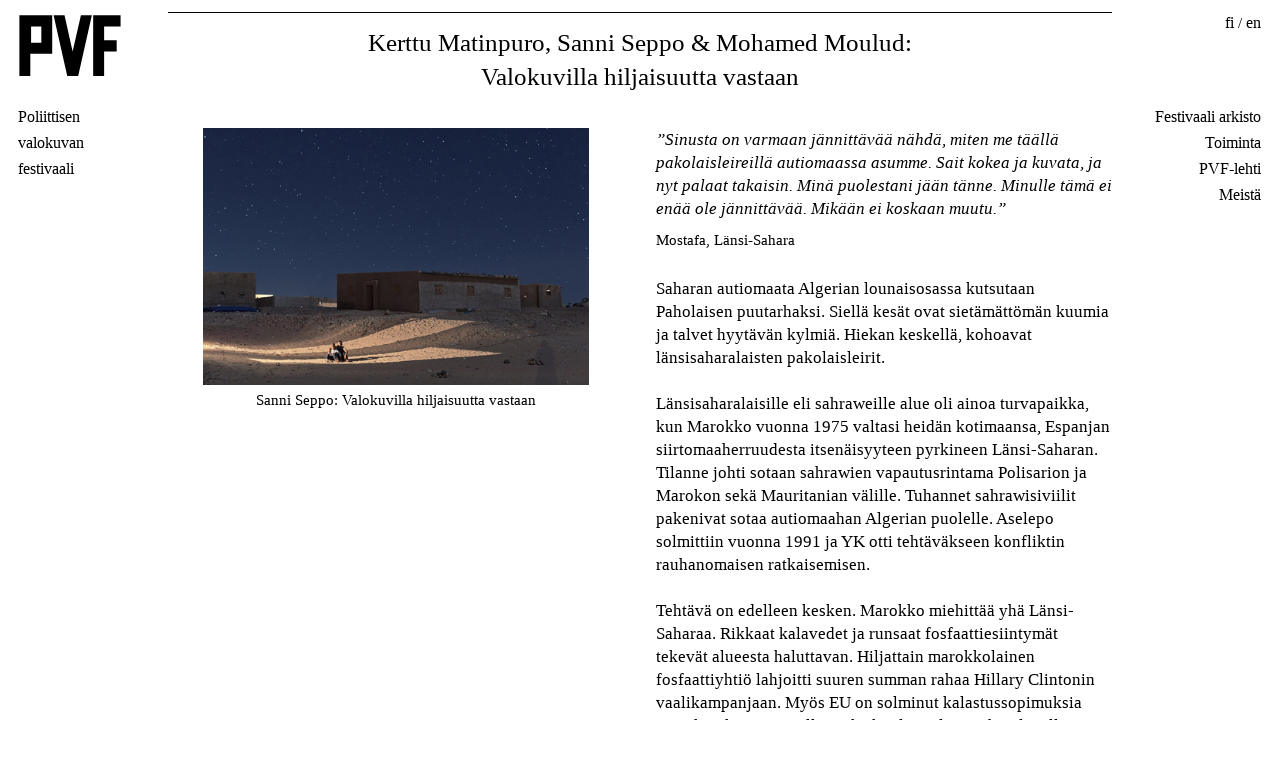

--- FILE ---
content_type: text/html; charset=UTF-8
request_url: https://www.pvf.fi/Kerttu-Matinpuro-Sanni-Seppo-Fi
body_size: 60946
content:
<!DOCTYPE html>
<!-- 

        Running on cargo.site

-->
<html lang="en" data-predefined-style="true" data-css-presets="true" data-css-preset data-typography-preset>
	<head>
<script>
				var __cargo_context__ = 'live';
				var __cargo_js_ver__ = 'c=2837859173';
				var __cargo_maint__ = false;
				
				
			</script>
					<meta http-equiv="X-UA-Compatible" content="IE=edge,chrome=1">
		<meta http-equiv="Content-Type" content="text/html; charset=utf-8">
		<meta name="viewport" content="initial-scale=1.0, maximum-scale=1.0, user-scalable=no">
		
			<meta name="robots" content="index,follow">
		<title>Kerttu Matinpuro &amp; Sanni Seppo Fi — PVF</title>
		<meta name="description" content="Kerttu Matinpuro, Sanni Seppo &amp; Mohamed Moulud: Valokuvilla hiljaisuutta vastaan ”Sinusta on varmaan jännittävää nähdä, miten me täällä...">
				<meta name="twitter:card" content="summary_large_image">
		<meta name="twitter:title" content="Kerttu Matinpuro &amp; Sanni Seppo Fi — PVF">
		<meta name="twitter:description" content="Kerttu Matinpuro, Sanni Seppo &amp; Mohamed Moulud: Valokuvilla hiljaisuutta vastaan ”Sinusta on varmaan jännittävää nähdä, miten me täällä...">
		<meta name="twitter:image" content="https://freight.cargo.site/w/1200/i/0936d076884e4d43f479fb1c0b4899b36b892d2a3f4c84eecde59716d2b9b5c5/SanniSeppo_ValokuvillaHiljaisuuttaVastaan_1.jpg">
		<meta property="og:locale" content="en_US">
		<meta property="og:title" content="Kerttu Matinpuro &amp; Sanni Seppo Fi — PVF">
		<meta property="og:description" content="Kerttu Matinpuro, Sanni Seppo &amp; Mohamed Moulud: Valokuvilla hiljaisuutta vastaan ”Sinusta on varmaan jännittävää nähdä, miten me täällä...">
		<meta property="og:url" content="https://www.pvf.fi/Kerttu-Matinpuro-Sanni-Seppo-Fi">
		<meta property="og:image" content="https://freight.cargo.site/w/1200/i/0936d076884e4d43f479fb1c0b4899b36b892d2a3f4c84eecde59716d2b9b5c5/SanniSeppo_ValokuvillaHiljaisuuttaVastaan_1.jpg">
		<meta property="og:type" content="website">

		<link rel="preconnect" href="https://static.cargo.site" crossorigin>
		<link rel="preconnect" href="https://freight.cargo.site" crossorigin>
		
		<!--<link rel="preload" href="https://static.cargo.site/assets/social/IconFont-Regular-0.9.3.woff2" as="font" type="font/woff" crossorigin>-->

		

		<link href="https://freight.cargo.site/t/original/i/9fa8c6e82cb4f5fbd6fd9fb95056e6b4cdac2dc599079fa3803307b1062d0c49/LOGO_NETTISIVUILLE_PIENI.ico" rel="shortcut icon">
		<link href="https://www.pvf.fi/rss" rel="alternate" type="application/rss+xml" title="PVF feed">

		<link href="https://www.pvf.fi/stylesheet?c=2837859173&1702562085" id="member_stylesheet" rel="stylesheet" type="text/css" />
<style id="">@font-face{font-family:Icons;src:url(https://static.cargo.site/assets/social/IconFont-Regular-0.9.3.woff2);unicode-range:U+E000-E15C,U+F0000,U+FE0E}@font-face{font-family:Icons;src:url(https://static.cargo.site/assets/social/IconFont-Regular-0.9.3.woff2);font-weight:240;unicode-range:U+E000-E15C,U+F0000,U+FE0E}@font-face{font-family:Icons;src:url(https://static.cargo.site/assets/social/IconFont-Regular-0.9.3.woff2);unicode-range:U+E000-E15C,U+F0000,U+FE0E;font-weight:400}@font-face{font-family:Icons;src:url(https://static.cargo.site/assets/social/IconFont-Regular-0.9.3.woff2);unicode-range:U+E000-E15C,U+F0000,U+FE0E;font-weight:600}@font-face{font-family:Icons;src:url(https://static.cargo.site/assets/social/IconFont-Regular-0.9.3.woff2);unicode-range:U+E000-E15C,U+F0000,U+FE0E;font-weight:800}@font-face{font-family:Icons;src:url(https://static.cargo.site/assets/social/IconFont-Regular-0.9.3.woff2);unicode-range:U+E000-E15C,U+F0000,U+FE0E;font-style:italic}@font-face{font-family:Icons;src:url(https://static.cargo.site/assets/social/IconFont-Regular-0.9.3.woff2);unicode-range:U+E000-E15C,U+F0000,U+FE0E;font-weight:200;font-style:italic}@font-face{font-family:Icons;src:url(https://static.cargo.site/assets/social/IconFont-Regular-0.9.3.woff2);unicode-range:U+E000-E15C,U+F0000,U+FE0E;font-weight:400;font-style:italic}@font-face{font-family:Icons;src:url(https://static.cargo.site/assets/social/IconFont-Regular-0.9.3.woff2);unicode-range:U+E000-E15C,U+F0000,U+FE0E;font-weight:600;font-style:italic}@font-face{font-family:Icons;src:url(https://static.cargo.site/assets/social/IconFont-Regular-0.9.3.woff2);unicode-range:U+E000-E15C,U+F0000,U+FE0E;font-weight:800;font-style:italic}body.iconfont-loading,body.iconfont-loading *{color:transparent!important}body{-moz-osx-font-smoothing:grayscale;-webkit-font-smoothing:antialiased;-webkit-text-size-adjust:none}body.no-scroll{overflow:hidden}/*!
 * Content
 */.page{word-wrap:break-word}:focus{outline:0}.pointer-events-none{pointer-events:none}.pointer-events-auto{pointer-events:auto}.pointer-events-none .page_content .audio-player,.pointer-events-none .page_content .shop_product,.pointer-events-none .page_content a,.pointer-events-none .page_content audio,.pointer-events-none .page_content button,.pointer-events-none .page_content details,.pointer-events-none .page_content iframe,.pointer-events-none .page_content img,.pointer-events-none .page_content input,.pointer-events-none .page_content video{pointer-events:auto}.pointer-events-none .page_content *>a,.pointer-events-none .page_content>a{position:relative}s *{text-transform:inherit}#toolset{position:fixed;bottom:10px;right:10px;z-index:8}.mobile #toolset,.template_site_inframe #toolset{display:none}#toolset a{display:block;height:24px;width:24px;margin:0;padding:0;text-decoration:none;background:rgba(0,0,0,.2)}#toolset a:hover{background:rgba(0,0,0,.8)}[data-adminview] #toolset a,[data-adminview] #toolset_admin a{background:rgba(0,0,0,.04);pointer-events:none;cursor:default}#toolset_admin a:active{background:rgba(0,0,0,.7)}#toolset_admin a svg>*{transform:scale(1.1) translate(0,-.5px);transform-origin:50% 50%}#toolset_admin a svg{pointer-events:none;width:100%!important;height:auto!important}#following-container{overflow:auto;-webkit-overflow-scrolling:touch}#following-container iframe{height:100%;width:100%;position:absolute;top:0;left:0;right:0;bottom:0}:root{--following-width:-400px;--following-animation-duration:450ms}@keyframes following-open{0%{transform:translateX(0)}100%{transform:translateX(var(--following-width))}}@keyframes following-open-inverse{0%{transform:translateX(0)}100%{transform:translateX(calc(-1 * var(--following-width)))}}@keyframes following-close{0%{transform:translateX(var(--following-width))}100%{transform:translateX(0)}}@keyframes following-close-inverse{0%{transform:translateX(calc(-1 * var(--following-width)))}100%{transform:translateX(0)}}body.animate-left{animation:following-open var(--following-animation-duration);animation-fill-mode:both;animation-timing-function:cubic-bezier(.24,1,.29,1)}#following-container.animate-left{animation:following-close-inverse var(--following-animation-duration);animation-fill-mode:both;animation-timing-function:cubic-bezier(.24,1,.29,1)}#following-container.animate-left #following-frame{animation:following-close var(--following-animation-duration);animation-fill-mode:both;animation-timing-function:cubic-bezier(.24,1,.29,1)}body.animate-right{animation:following-close var(--following-animation-duration);animation-fill-mode:both;animation-timing-function:cubic-bezier(.24,1,.29,1)}#following-container.animate-right{animation:following-open-inverse var(--following-animation-duration);animation-fill-mode:both;animation-timing-function:cubic-bezier(.24,1,.29,1)}#following-container.animate-right #following-frame{animation:following-open var(--following-animation-duration);animation-fill-mode:both;animation-timing-function:cubic-bezier(.24,1,.29,1)}.slick-slider{position:relative;display:block;-moz-box-sizing:border-box;box-sizing:border-box;-webkit-user-select:none;-moz-user-select:none;-ms-user-select:none;user-select:none;-webkit-touch-callout:none;-khtml-user-select:none;-ms-touch-action:pan-y;touch-action:pan-y;-webkit-tap-highlight-color:transparent}.slick-list{position:relative;display:block;overflow:hidden;margin:0;padding:0}.slick-list:focus{outline:0}.slick-list.dragging{cursor:pointer;cursor:hand}.slick-slider .slick-list,.slick-slider .slick-track{transform:translate3d(0,0,0);will-change:transform}.slick-track{position:relative;top:0;left:0;display:block}.slick-track:after,.slick-track:before{display:table;content:'';width:1px;height:1px;margin-top:-1px;margin-left:-1px}.slick-track:after{clear:both}.slick-loading .slick-track{visibility:hidden}.slick-slide{display:none;float:left;height:100%;min-height:1px}[dir=rtl] .slick-slide{float:right}.content .slick-slide img{display:inline-block}.content .slick-slide img:not(.image-zoom){cursor:pointer}.content .scrub .slick-list,.content .scrub .slick-slide img:not(.image-zoom){cursor:ew-resize}body.slideshow-scrub-dragging *{cursor:ew-resize!important}.content .slick-slide img:not([src]),.content .slick-slide img[src='']{width:100%;height:auto}.slick-slide.slick-loading img{display:none}.slick-slide.dragging img{pointer-events:none}.slick-initialized .slick-slide{display:block}.slick-loading .slick-slide{visibility:hidden}.slick-vertical .slick-slide{display:block;height:auto;border:1px solid transparent}.slick-arrow.slick-hidden{display:none}.slick-arrow{position:absolute;z-index:9;width:0;top:0;height:100%;cursor:pointer;will-change:opacity;-webkit-transition:opacity 333ms cubic-bezier(.4,0,.22,1);transition:opacity 333ms cubic-bezier(.4,0,.22,1)}.slick-arrow.hidden{opacity:0}.slick-arrow svg{position:absolute;width:36px;height:36px;top:0;left:0;right:0;bottom:0;margin:auto;transform:translate(.25px,.25px)}.slick-arrow svg.right-arrow{transform:translate(.25px,.25px) scaleX(-1)}.slick-arrow svg:active{opacity:.75}.slick-arrow svg .arrow-shape{fill:none!important;stroke:#fff;stroke-linecap:square}.slick-arrow svg .arrow-outline{fill:none!important;stroke-width:2.5px;stroke:rgba(0,0,0,.6);stroke-linecap:square}.slick-arrow.slick-next{right:0;text-align:right}.slick-next svg,.wallpaper-navigation .slick-next svg{margin-right:10px}.mobile .slick-next svg{margin-right:10px}.slick-arrow.slick-prev{text-align:left}.slick-prev svg,.wallpaper-navigation .slick-prev svg{margin-left:10px}.mobile .slick-prev svg{margin-left:10px}.loading_animation{display:none;vertical-align:middle;z-index:15;line-height:0;pointer-events:none;border-radius:100%}.loading_animation.hidden{display:none}.loading_animation.pulsing{opacity:0;display:inline-block;animation-delay:.1s;-webkit-animation-delay:.1s;-moz-animation-delay:.1s;animation-duration:12s;animation-iteration-count:infinite;animation:fade-pulse-in .5s ease-in-out;-moz-animation:fade-pulse-in .5s ease-in-out;-webkit-animation:fade-pulse-in .5s ease-in-out;-webkit-animation-fill-mode:forwards;-moz-animation-fill-mode:forwards;animation-fill-mode:forwards}.loading_animation.pulsing.no-delay{animation-delay:0s;-webkit-animation-delay:0s;-moz-animation-delay:0s}.loading_animation div{border-radius:100%}.loading_animation div svg{max-width:100%;height:auto}.loading_animation div,.loading_animation div svg{width:20px;height:20px}.loading_animation.full-width svg{width:100%;height:auto}.loading_animation.full-width.big svg{width:100px;height:100px}.loading_animation div svg>*{fill:#ccc}.loading_animation div{-webkit-animation:spin-loading 12s ease-out;-webkit-animation-iteration-count:infinite;-moz-animation:spin-loading 12s ease-out;-moz-animation-iteration-count:infinite;animation:spin-loading 12s ease-out;animation-iteration-count:infinite}.loading_animation.hidden{display:none}[data-backdrop] .loading_animation{position:absolute;top:15px;left:15px;z-index:99}.loading_animation.position-absolute.middle{top:calc(50% - 10px);left:calc(50% - 10px)}.loading_animation.position-absolute.topleft{top:0;left:0}.loading_animation.position-absolute.middleright{top:calc(50% - 10px);right:1rem}.loading_animation.position-absolute.middleleft{top:calc(50% - 10px);left:1rem}.loading_animation.gray div svg>*{fill:#999}.loading_animation.gray-dark div svg>*{fill:#666}.loading_animation.gray-darker div svg>*{fill:#555}.loading_animation.gray-light div svg>*{fill:#ccc}.loading_animation.white div svg>*{fill:rgba(255,255,255,.85)}.loading_animation.blue div svg>*{fill:#698fff}.loading_animation.inline{display:inline-block;margin-bottom:.5ex}.loading_animation.inline.left{margin-right:.5ex}@-webkit-keyframes fade-pulse-in{0%{opacity:0}50%{opacity:.5}100%{opacity:1}}@-moz-keyframes fade-pulse-in{0%{opacity:0}50%{opacity:.5}100%{opacity:1}}@keyframes fade-pulse-in{0%{opacity:0}50%{opacity:.5}100%{opacity:1}}@-webkit-keyframes pulsate{0%{opacity:1}50%{opacity:0}100%{opacity:1}}@-moz-keyframes pulsate{0%{opacity:1}50%{opacity:0}100%{opacity:1}}@keyframes pulsate{0%{opacity:1}50%{opacity:0}100%{opacity:1}}@-webkit-keyframes spin-loading{0%{transform:rotate(0)}9%{transform:rotate(1050deg)}18%{transform:rotate(-1090deg)}20%{transform:rotate(-1080deg)}23%{transform:rotate(-1080deg)}28%{transform:rotate(-1095deg)}29%{transform:rotate(-1065deg)}34%{transform:rotate(-1080deg)}35%{transform:rotate(-1050deg)}40%{transform:rotate(-1065deg)}41%{transform:rotate(-1035deg)}44%{transform:rotate(-1035deg)}47%{transform:rotate(-2160deg)}50%{transform:rotate(-2160deg)}56%{transform:rotate(45deg)}60%{transform:rotate(45deg)}80%{transform:rotate(6120deg)}100%{transform:rotate(0)}}@keyframes spin-loading{0%{transform:rotate(0)}9%{transform:rotate(1050deg)}18%{transform:rotate(-1090deg)}20%{transform:rotate(-1080deg)}23%{transform:rotate(-1080deg)}28%{transform:rotate(-1095deg)}29%{transform:rotate(-1065deg)}34%{transform:rotate(-1080deg)}35%{transform:rotate(-1050deg)}40%{transform:rotate(-1065deg)}41%{transform:rotate(-1035deg)}44%{transform:rotate(-1035deg)}47%{transform:rotate(-2160deg)}50%{transform:rotate(-2160deg)}56%{transform:rotate(45deg)}60%{transform:rotate(45deg)}80%{transform:rotate(6120deg)}100%{transform:rotate(0)}}[grid-row]{align-items:flex-start;box-sizing:border-box;display:-webkit-box;display:-webkit-flex;display:-ms-flexbox;display:flex;-webkit-flex-wrap:wrap;-ms-flex-wrap:wrap;flex-wrap:wrap}[grid-col]{box-sizing:border-box}[grid-row] [grid-col].empty:after{content:"\0000A0";cursor:text}body.mobile[data-adminview=content-editproject] [grid-row] [grid-col].empty:after{display:none}[grid-col=auto]{-webkit-box-flex:1;-webkit-flex:1;-ms-flex:1;flex:1}[grid-col=x12]{width:100%}[grid-col=x11]{width:50%}[grid-col=x10]{width:33.33%}[grid-col=x9]{width:25%}[grid-col=x8]{width:20%}[grid-col=x7]{width:16.666666667%}[grid-col=x6]{width:14.285714286%}[grid-col=x5]{width:12.5%}[grid-col=x4]{width:11.111111111%}[grid-col=x3]{width:10%}[grid-col=x2]{width:9.090909091%}[grid-col=x1]{width:8.333333333%}[grid-col="1"]{width:8.33333%}[grid-col="2"]{width:16.66667%}[grid-col="3"]{width:25%}[grid-col="4"]{width:33.33333%}[grid-col="5"]{width:41.66667%}[grid-col="6"]{width:50%}[grid-col="7"]{width:58.33333%}[grid-col="8"]{width:66.66667%}[grid-col="9"]{width:75%}[grid-col="10"]{width:83.33333%}[grid-col="11"]{width:91.66667%}[grid-col="12"]{width:100%}body.mobile [grid-responsive] [grid-col]{width:100%;-webkit-box-flex:none;-webkit-flex:none;-ms-flex:none;flex:none}[data-ce-host=true][contenteditable=true] [grid-pad]{pointer-events:none}[data-ce-host=true][contenteditable=true] [grid-pad]>*{pointer-events:auto}[grid-pad="0"]{padding:0}[grid-pad="0.25"]{padding:.125rem}[grid-pad="0.5"]{padding:.25rem}[grid-pad="0.75"]{padding:.375rem}[grid-pad="1"]{padding:.5rem}[grid-pad="1.25"]{padding:.625rem}[grid-pad="1.5"]{padding:.75rem}[grid-pad="1.75"]{padding:.875rem}[grid-pad="2"]{padding:1rem}[grid-pad="2.5"]{padding:1.25rem}[grid-pad="3"]{padding:1.5rem}[grid-pad="3.5"]{padding:1.75rem}[grid-pad="4"]{padding:2rem}[grid-pad="5"]{padding:2.5rem}[grid-pad="6"]{padding:3rem}[grid-pad="7"]{padding:3.5rem}[grid-pad="8"]{padding:4rem}[grid-pad="9"]{padding:4.5rem}[grid-pad="10"]{padding:5rem}[grid-gutter="0"]{margin:0}[grid-gutter="0.5"]{margin:-.25rem}[grid-gutter="1"]{margin:-.5rem}[grid-gutter="1.5"]{margin:-.75rem}[grid-gutter="2"]{margin:-1rem}[grid-gutter="2.5"]{margin:-1.25rem}[grid-gutter="3"]{margin:-1.5rem}[grid-gutter="3.5"]{margin:-1.75rem}[grid-gutter="4"]{margin:-2rem}[grid-gutter="5"]{margin:-2.5rem}[grid-gutter="6"]{margin:-3rem}[grid-gutter="7"]{margin:-3.5rem}[grid-gutter="8"]{margin:-4rem}[grid-gutter="10"]{margin:-5rem}[grid-gutter="12"]{margin:-6rem}[grid-gutter="14"]{margin:-7rem}[grid-gutter="16"]{margin:-8rem}[grid-gutter="18"]{margin:-9rem}[grid-gutter="20"]{margin:-10rem}small{max-width:100%;text-decoration:inherit}img:not([src]),img[src='']{outline:1px solid rgba(177,177,177,.4);outline-offset:-1px;content:url([data-uri])}img.image-zoom{cursor:-webkit-zoom-in;cursor:-moz-zoom-in;cursor:zoom-in}#imprimatur{color:#333;font-size:10px;font-family:-apple-system,BlinkMacSystemFont,"Segoe UI",Roboto,Oxygen,Ubuntu,Cantarell,"Open Sans","Helvetica Neue",sans-serif,"Sans Serif",Icons;/*!System*/position:fixed;opacity:.3;right:-28px;bottom:160px;transform:rotate(270deg);-ms-transform:rotate(270deg);-webkit-transform:rotate(270deg);z-index:8;text-transform:uppercase;color:#999;opacity:.5;padding-bottom:2px;text-decoration:none}.mobile #imprimatur{display:none}bodycopy cargo-link a{font-family:-apple-system,BlinkMacSystemFont,"Segoe UI",Roboto,Oxygen,Ubuntu,Cantarell,"Open Sans","Helvetica Neue",sans-serif,"Sans Serif",Icons;/*!System*/font-size:12px;font-style:normal;font-weight:400;transform:rotate(270deg);text-decoration:none;position:fixed!important;right:-27px;bottom:100px;text-decoration:none;letter-spacing:normal;background:0 0;border:0;border-bottom:0;outline:0}/*! PhotoSwipe Default UI CSS by Dmitry Semenov | photoswipe.com | MIT license */.pswp--has_mouse .pswp__button--arrow--left,.pswp--has_mouse .pswp__button--arrow--right,.pswp__ui{visibility:visible}.pswp--minimal--dark .pswp__top-bar,.pswp__button{background:0 0}.pswp,.pswp__bg,.pswp__container,.pswp__img--placeholder,.pswp__zoom-wrap,.quick-view-navigation{-webkit-backface-visibility:hidden}.pswp__button{cursor:pointer;opacity:1;-webkit-appearance:none;transition:opacity .2s;-webkit-box-shadow:none;box-shadow:none}.pswp__button-close>svg{top:10px;right:10px;margin-left:auto}.pswp--touch .quick-view-navigation{display:none}.pswp__ui{-webkit-font-smoothing:auto;opacity:1;z-index:1550}.quick-view-navigation{will-change:opacity;-webkit-transition:opacity 333ms cubic-bezier(.4,0,.22,1);transition:opacity 333ms cubic-bezier(.4,0,.22,1)}.quick-view-navigation .pswp__group .pswp__button{pointer-events:auto}.pswp__button>svg{position:absolute;width:36px;height:36px}.quick-view-navigation .pswp__group:active svg{opacity:.75}.pswp__button svg .shape-shape{fill:#fff}.pswp__button svg .shape-outline{fill:#000}.pswp__button-prev>svg{top:0;bottom:0;left:10px;margin:auto}.pswp__button-next>svg{top:0;bottom:0;right:10px;margin:auto}.quick-view-navigation .pswp__group .pswp__button-prev{position:absolute;left:0;top:0;width:0;height:100%}.quick-view-navigation .pswp__group .pswp__button-next{position:absolute;right:0;top:0;width:0;height:100%}.quick-view-navigation .close-button,.quick-view-navigation .left-arrow,.quick-view-navigation .right-arrow{transform:translate(.25px,.25px)}.quick-view-navigation .right-arrow{transform:translate(.25px,.25px) scaleX(-1)}.pswp__button svg .shape-outline{fill:transparent!important;stroke:#000;stroke-width:2.5px;stroke-linecap:square}.pswp__button svg .shape-shape{fill:transparent!important;stroke:#fff;stroke-width:1.5px;stroke-linecap:square}.pswp__bg,.pswp__scroll-wrap,.pswp__zoom-wrap{width:100%;position:absolute}.quick-view-navigation .pswp__group .pswp__button-close{margin:0}.pswp__container,.pswp__item,.pswp__zoom-wrap{right:0;bottom:0;top:0;position:absolute;left:0}.pswp__ui--hidden .pswp__button{opacity:.001}.pswp__ui--hidden .pswp__button,.pswp__ui--hidden .pswp__button *{pointer-events:none}.pswp .pswp__ui.pswp__ui--displaynone{display:none}.pswp__element--disabled{display:none!important}/*! PhotoSwipe main CSS by Dmitry Semenov | photoswipe.com | MIT license */.pswp{position:fixed;display:none;height:100%;width:100%;top:0;left:0;right:0;bottom:0;margin:auto;-ms-touch-action:none;touch-action:none;z-index:9999999;-webkit-text-size-adjust:100%;line-height:initial;letter-spacing:initial;outline:0}.pswp img{max-width:none}.pswp--zoom-disabled .pswp__img{cursor:default!important}.pswp--animate_opacity{opacity:.001;will-change:opacity;-webkit-transition:opacity 333ms cubic-bezier(.4,0,.22,1);transition:opacity 333ms cubic-bezier(.4,0,.22,1)}.pswp--open{display:block}.pswp--zoom-allowed .pswp__img{cursor:-webkit-zoom-in;cursor:-moz-zoom-in;cursor:zoom-in}.pswp--zoomed-in .pswp__img{cursor:-webkit-grab;cursor:-moz-grab;cursor:grab}.pswp--dragging .pswp__img{cursor:-webkit-grabbing;cursor:-moz-grabbing;cursor:grabbing}.pswp__bg{left:0;top:0;height:100%;opacity:0;transform:translateZ(0);will-change:opacity}.pswp__scroll-wrap{left:0;top:0;height:100%}.pswp__container,.pswp__zoom-wrap{-ms-touch-action:none;touch-action:none}.pswp__container,.pswp__img{-webkit-user-select:none;-moz-user-select:none;-ms-user-select:none;user-select:none;-webkit-tap-highlight-color:transparent;-webkit-touch-callout:none}.pswp__zoom-wrap{-webkit-transform-origin:left top;-ms-transform-origin:left top;transform-origin:left top;-webkit-transition:-webkit-transform 222ms cubic-bezier(.4,0,.22,1);transition:transform 222ms cubic-bezier(.4,0,.22,1)}.pswp__bg{-webkit-transition:opacity 222ms cubic-bezier(.4,0,.22,1);transition:opacity 222ms cubic-bezier(.4,0,.22,1)}.pswp--animated-in .pswp__bg,.pswp--animated-in .pswp__zoom-wrap{-webkit-transition:none;transition:none}.pswp--hide-overflow .pswp__scroll-wrap,.pswp--hide-overflow.pswp{overflow:hidden}.pswp__img{position:absolute;width:auto;height:auto;top:0;left:0}.pswp__img--placeholder--blank{background:#222}.pswp--ie .pswp__img{width:100%!important;height:auto!important;left:0;top:0}.pswp__ui--idle{opacity:0}.pswp__error-msg{position:absolute;left:0;top:50%;width:100%;text-align:center;font-size:14px;line-height:16px;margin-top:-8px;color:#ccc}.pswp__error-msg a{color:#ccc;text-decoration:underline}.pswp__error-msg{font-family:-apple-system,BlinkMacSystemFont,"Segoe UI",Roboto,Oxygen,Ubuntu,Cantarell,"Open Sans","Helvetica Neue",sans-serif}.quick-view.mouse-down .iframe-item{pointer-events:none!important}.quick-view-caption-positioner{pointer-events:none;width:100%;height:100%}.quick-view-caption-wrapper{margin:auto;position:absolute;bottom:0;left:0;right:0}.quick-view-horizontal-align-left .quick-view-caption-wrapper{margin-left:0}.quick-view-horizontal-align-right .quick-view-caption-wrapper{margin-right:0}[data-quick-view-caption]{transition:.1s opacity ease-in-out;position:absolute;bottom:0;left:0;right:0}.quick-view-horizontal-align-left [data-quick-view-caption]{text-align:left}.quick-view-horizontal-align-right [data-quick-view-caption]{text-align:right}.quick-view-caption{transition:.1s opacity ease-in-out}.quick-view-caption>*{display:inline-block}.quick-view-caption *{pointer-events:auto}.quick-view-caption.hidden{opacity:0}.shop_product .dropdown_wrapper{flex:0 0 100%;position:relative}.shop_product select{appearance:none;-moz-appearance:none;-webkit-appearance:none;outline:0;-webkit-font-smoothing:antialiased;-moz-osx-font-smoothing:grayscale;cursor:pointer;border-radius:0;white-space:nowrap;overflow:hidden!important;text-overflow:ellipsis}.shop_product select.dropdown::-ms-expand{display:none}.shop_product a{cursor:pointer;border-bottom:none;text-decoration:none}.shop_product a.out-of-stock{pointer-events:none}body.audio-player-dragging *{cursor:ew-resize!important}.audio-player{display:inline-flex;flex:1 0 calc(100% - 2px);width:calc(100% - 2px)}.audio-player .button{height:100%;flex:0 0 3.3rem;display:flex}.audio-player .separator{left:3.3rem;height:100%}.audio-player .buffer{width:0%;height:100%;transition:left .3s linear,width .3s linear}.audio-player.seeking .buffer{transition:left 0s,width 0s}.audio-player.seeking{user-select:none;-webkit-user-select:none;cursor:ew-resize}.audio-player.seeking *{user-select:none;-webkit-user-select:none;cursor:ew-resize}.audio-player .bar{overflow:hidden;display:flex;justify-content:space-between;align-content:center;flex-grow:1}.audio-player .progress{width:0%;height:100%;transition:width .3s linear}.audio-player.seeking .progress{transition:width 0s}.audio-player .pause,.audio-player .play{cursor:pointer;height:100%}.audio-player .note-icon{margin:auto 0;order:2;flex:0 1 auto}.audio-player .title{white-space:nowrap;overflow:hidden;text-overflow:ellipsis;pointer-events:none;user-select:none;padding:.5rem 0 .5rem 1rem;margin:auto auto auto 0;flex:0 3 auto;min-width:0;width:100%}.audio-player .total-time{flex:0 1 auto;margin:auto 0}.audio-player .current-time,.audio-player .play-text{flex:0 1 auto;margin:auto 0}.audio-player .stream-anim{user-select:none;margin:auto auto auto 0}.audio-player .stream-anim span{display:inline-block}.audio-player .buffer,.audio-player .current-time,.audio-player .note-svg,.audio-player .play-text,.audio-player .separator,.audio-player .total-time{user-select:none;pointer-events:none}.audio-player .buffer,.audio-player .play-text,.audio-player .progress{position:absolute}.audio-player,.audio-player .bar,.audio-player .button,.audio-player .current-time,.audio-player .note-icon,.audio-player .pause,.audio-player .play,.audio-player .total-time{position:relative}body.mobile .audio-player,body.mobile .audio-player *{-webkit-touch-callout:none}#standalone-admin-frame{border:0;width:400px;position:absolute;right:0;top:0;height:100vh;z-index:99}body[standalone-admin=true] #standalone-admin-frame{transform:translate(0,0)}body[standalone-admin=true] .main_container{width:calc(100% - 400px)}body[standalone-admin=false] #standalone-admin-frame{transform:translate(100%,0)}body[standalone-admin=false] .main_container{width:100%}.toggle_standaloneAdmin{position:fixed;top:0;right:400px;height:40px;width:40px;z-index:999;cursor:pointer;background-color:rgba(0,0,0,.4)}.toggle_standaloneAdmin:active{opacity:.7}body[standalone-admin=false] .toggle_standaloneAdmin{right:0}.toggle_standaloneAdmin *{color:#fff;fill:#fff}.toggle_standaloneAdmin svg{padding:6px;width:100%;height:100%;opacity:.85}body[standalone-admin=false] .toggle_standaloneAdmin #close,body[standalone-admin=true] .toggle_standaloneAdmin #backdropsettings{display:none}.toggle_standaloneAdmin>div{width:100%;height:100%}#admin_toggle_button{position:fixed;top:50%;transform:translate(0,-50%);right:400px;height:36px;width:12px;z-index:999;cursor:pointer;background-color:rgba(0,0,0,.09);padding-left:2px;margin-right:5px}#admin_toggle_button .bar{content:'';background:rgba(0,0,0,.09);position:fixed;width:5px;bottom:0;top:0;z-index:10}#admin_toggle_button:active{background:rgba(0,0,0,.065)}#admin_toggle_button *{color:#fff;fill:#fff}#admin_toggle_button svg{padding:0;width:16px;height:36px;margin-left:1px;opacity:1}#admin_toggle_button svg *{fill:#fff;opacity:1}#admin_toggle_button[data-state=closed] .toggle_admin_close{display:none}#admin_toggle_button[data-state=closed],#admin_toggle_button[data-state=closed] .toggle_admin_open{width:20px;cursor:pointer;margin:0}#admin_toggle_button[data-state=closed] svg{margin-left:2px}#admin_toggle_button[data-state=open] .toggle_admin_open{display:none}select,select *{text-rendering:auto!important}b b{font-weight:inherit}*{-webkit-box-sizing:border-box;-moz-box-sizing:border-box;box-sizing:border-box}customhtml>*{position:relative;z-index:10}body,html{min-height:100vh;margin:0;padding:0}html{touch-action:manipulation;position:relative;background-color:#fff}.main_container{min-height:100vh;width:100%;overflow:hidden}.container{display:-webkit-box;display:-webkit-flex;display:-moz-box;display:-ms-flexbox;display:flex;-webkit-flex-wrap:wrap;-moz-flex-wrap:wrap;-ms-flex-wrap:wrap;flex-wrap:wrap;max-width:100%;width:100%;overflow:visible}.container{align-items:flex-start;-webkit-align-items:flex-start}.page{z-index:2}.page ul li>text-limit{display:block}.content,.content_container,.pinned{-webkit-flex:1 0 auto;-moz-flex:1 0 auto;-ms-flex:1 0 auto;flex:1 0 auto;max-width:100%}.content_container{width:100%}.content_container.full_height{min-height:100vh}.page_background{position:absolute;top:0;left:0;width:100%;height:100%}.page_container{position:relative;overflow:visible;width:100%}.backdrop{position:absolute;top:0;z-index:1;width:100%;height:100%;max-height:100vh}.backdrop>div{position:absolute;top:0;left:0;width:100%;height:100%;-webkit-backface-visibility:hidden;backface-visibility:hidden;transform:translate3d(0,0,0);contain:strict}[data-backdrop].backdrop>div[data-overflowing]{max-height:100vh;position:absolute;top:0;left:0}body.mobile [split-responsive]{display:flex;flex-direction:column}body.mobile [split-responsive] .container{width:100%;order:2}body.mobile [split-responsive] .backdrop{position:relative;height:50vh;width:100%;order:1}body.mobile [split-responsive] [data-auxiliary].backdrop{position:absolute;height:50vh;width:100%;order:1}.page{position:relative;z-index:2}img[data-align=left]{float:left}img[data-align=right]{float:right}[data-rotation]{transform-origin:center center}.content .page_content:not([contenteditable=true]) [data-draggable]{pointer-events:auto!important;backface-visibility:hidden}.preserve-3d{-moz-transform-style:preserve-3d;transform-style:preserve-3d}.content .page_content:not([contenteditable=true]) [data-draggable] iframe{pointer-events:none!important}.dragging-active iframe{pointer-events:none!important}.content .page_content:not([contenteditable=true]) [data-draggable]:active{opacity:1}.content .scroll-transition-fade{transition:transform 1s ease-in-out,opacity .8s ease-in-out}.content .scroll-transition-fade.below-viewport{opacity:0;transform:translateY(40px)}.mobile.full_width .page_container:not([split-layout]) .container_width{width:100%}[data-view=pinned_bottom] .bottom_pin_invisibility{visibility:hidden}.pinned{position:relative;width:100%}.pinned .page_container.accommodate:not(.fixed):not(.overlay){z-index:2}.pinned .page_container.overlay{position:absolute;z-index:4}.pinned .page_container.overlay.fixed{position:fixed}.pinned .page_container.overlay.fixed .page{max-height:100vh;-webkit-overflow-scrolling:touch}.pinned .page_container.overlay.fixed .page.allow-scroll{overflow-y:auto;overflow-x:hidden}.pinned .page_container.overlay.fixed .page.allow-scroll{align-items:flex-start;-webkit-align-items:flex-start}.pinned .page_container .page.allow-scroll::-webkit-scrollbar{width:0;background:0 0;display:none}.pinned.pinned_top .page_container.overlay{left:0;top:0}.pinned.pinned_bottom .page_container.overlay{left:0;bottom:0}div[data-container=set]:empty{margin-top:1px}.thumbnails{position:relative;z-index:1}[thumbnails=grid]{align-items:baseline}[thumbnails=justify] .thumbnail{box-sizing:content-box}[thumbnails][data-padding-zero] .thumbnail{margin-bottom:-1px}[thumbnails=montessori] .thumbnail{pointer-events:auto;position:absolute}[thumbnails] .thumbnail>a{display:block;text-decoration:none}[thumbnails=montessori]{height:0}[thumbnails][data-resizing],[thumbnails][data-resizing] *{cursor:nwse-resize}[thumbnails] .thumbnail .resize-handle{cursor:nwse-resize;width:26px;height:26px;padding:5px;position:absolute;opacity:.75;right:-1px;bottom:-1px;z-index:100}[thumbnails][data-resizing] .resize-handle{display:none}[thumbnails] .thumbnail .resize-handle svg{position:absolute;top:0;left:0}[thumbnails] .thumbnail .resize-handle:hover{opacity:1}[data-can-move].thumbnail .resize-handle svg .resize_path_outline{fill:#fff}[data-can-move].thumbnail .resize-handle svg .resize_path{fill:#000}[thumbnails=montessori] .thumbnail_sizer{height:0;width:100%;position:relative;padding-bottom:100%;pointer-events:none}[thumbnails] .thumbnail img{display:block;min-height:3px;margin-bottom:0}[thumbnails] .thumbnail img:not([src]),img[src=""]{margin:0!important;width:100%;min-height:3px;height:100%!important;position:absolute}[aspect-ratio="1x1"].thumb_image{height:0;padding-bottom:100%;overflow:hidden}[aspect-ratio="4x3"].thumb_image{height:0;padding-bottom:75%;overflow:hidden}[aspect-ratio="16x9"].thumb_image{height:0;padding-bottom:56.25%;overflow:hidden}[thumbnails] .thumb_image{width:100%;position:relative}[thumbnails][thumbnail-vertical-align=top]{align-items:flex-start}[thumbnails][thumbnail-vertical-align=middle]{align-items:center}[thumbnails][thumbnail-vertical-align=bottom]{align-items:baseline}[thumbnails][thumbnail-horizontal-align=left]{justify-content:flex-start}[thumbnails][thumbnail-horizontal-align=middle]{justify-content:center}[thumbnails][thumbnail-horizontal-align=right]{justify-content:flex-end}.thumb_image.default_image>svg{position:absolute;top:0;left:0;bottom:0;right:0;width:100%;height:100%}.thumb_image.default_image{outline:1px solid #ccc;outline-offset:-1px;position:relative}.mobile.full_width [data-view=Thumbnail] .thumbnails_width{width:100%}.content [data-draggable] a:active,.content [data-draggable] img:active{opacity:initial}.content .draggable-dragging{opacity:initial}[data-draggable].draggable_visible{visibility:visible}[data-draggable].draggable_hidden{visibility:hidden}.gallery_card [data-draggable],.marquee [data-draggable]{visibility:inherit}[data-draggable]{visibility:visible;background-color:rgba(0,0,0,.003)}#site_menu_panel_container .image-gallery:not(.initialized){height:0;padding-bottom:100%;min-height:initial}.image-gallery:not(.initialized){min-height:100vh;visibility:hidden;width:100%}.image-gallery .gallery_card img{display:block;width:100%;height:auto}.image-gallery .gallery_card{transform-origin:center}.image-gallery .gallery_card.dragging{opacity:.1;transform:initial!important}.image-gallery:not([image-gallery=slideshow]) .gallery_card iframe:only-child,.image-gallery:not([image-gallery=slideshow]) .gallery_card video:only-child{width:100%;height:100%;top:0;left:0;position:absolute}.image-gallery[image-gallery=slideshow] .gallery_card video[muted][autoplay]:not([controls]),.image-gallery[image-gallery=slideshow] .gallery_card video[muted][data-autoplay]:not([controls]){pointer-events:none}.image-gallery [image-gallery-pad="0"] video:only-child{object-fit:cover;height:calc(100% + 1px)}div.image-gallery>a,div.image-gallery>iframe,div.image-gallery>img,div.image-gallery>video{display:none}[image-gallery-row]{align-items:flex-start;box-sizing:border-box;display:-webkit-box;display:-webkit-flex;display:-ms-flexbox;display:flex;-webkit-flex-wrap:wrap;-ms-flex-wrap:wrap;flex-wrap:wrap}.image-gallery .gallery_card_image{width:100%;position:relative}[data-predefined-style=true] .image-gallery a.gallery_card{display:block;border:none}[image-gallery-col]{box-sizing:border-box}[image-gallery-col=x12]{width:100%}[image-gallery-col=x11]{width:50%}[image-gallery-col=x10]{width:33.33%}[image-gallery-col=x9]{width:25%}[image-gallery-col=x8]{width:20%}[image-gallery-col=x7]{width:16.666666667%}[image-gallery-col=x6]{width:14.285714286%}[image-gallery-col=x5]{width:12.5%}[image-gallery-col=x4]{width:11.111111111%}[image-gallery-col=x3]{width:10%}[image-gallery-col=x2]{width:9.090909091%}[image-gallery-col=x1]{width:8.333333333%}.content .page_content [image-gallery-pad].image-gallery{pointer-events:none}.content .page_content [image-gallery-pad].image-gallery .gallery_card_image>*,.content .page_content [image-gallery-pad].image-gallery .gallery_image_caption{pointer-events:auto}.content .page_content [image-gallery-pad="0"]{padding:0}.content .page_content [image-gallery-pad="0.25"]{padding:.125rem}.content .page_content [image-gallery-pad="0.5"]{padding:.25rem}.content .page_content [image-gallery-pad="0.75"]{padding:.375rem}.content .page_content [image-gallery-pad="1"]{padding:.5rem}.content .page_content [image-gallery-pad="1.25"]{padding:.625rem}.content .page_content [image-gallery-pad="1.5"]{padding:.75rem}.content .page_content [image-gallery-pad="1.75"]{padding:.875rem}.content .page_content [image-gallery-pad="2"]{padding:1rem}.content .page_content [image-gallery-pad="2.5"]{padding:1.25rem}.content .page_content [image-gallery-pad="3"]{padding:1.5rem}.content .page_content [image-gallery-pad="3.5"]{padding:1.75rem}.content .page_content [image-gallery-pad="4"]{padding:2rem}.content .page_content [image-gallery-pad="5"]{padding:2.5rem}.content .page_content [image-gallery-pad="6"]{padding:3rem}.content .page_content [image-gallery-pad="7"]{padding:3.5rem}.content .page_content [image-gallery-pad="8"]{padding:4rem}.content .page_content [image-gallery-pad="9"]{padding:4.5rem}.content .page_content [image-gallery-pad="10"]{padding:5rem}.content .page_content [image-gallery-gutter="0"]{margin:0}.content .page_content [image-gallery-gutter="0.5"]{margin:-.25rem}.content .page_content [image-gallery-gutter="1"]{margin:-.5rem}.content .page_content [image-gallery-gutter="1.5"]{margin:-.75rem}.content .page_content [image-gallery-gutter="2"]{margin:-1rem}.content .page_content [image-gallery-gutter="2.5"]{margin:-1.25rem}.content .page_content [image-gallery-gutter="3"]{margin:-1.5rem}.content .page_content [image-gallery-gutter="3.5"]{margin:-1.75rem}.content .page_content [image-gallery-gutter="4"]{margin:-2rem}.content .page_content [image-gallery-gutter="5"]{margin:-2.5rem}.content .page_content [image-gallery-gutter="6"]{margin:-3rem}.content .page_content [image-gallery-gutter="7"]{margin:-3.5rem}.content .page_content [image-gallery-gutter="8"]{margin:-4rem}.content .page_content [image-gallery-gutter="10"]{margin:-5rem}.content .page_content [image-gallery-gutter="12"]{margin:-6rem}.content .page_content [image-gallery-gutter="14"]{margin:-7rem}.content .page_content [image-gallery-gutter="16"]{margin:-8rem}.content .page_content [image-gallery-gutter="18"]{margin:-9rem}.content .page_content [image-gallery-gutter="20"]{margin:-10rem}[image-gallery=slideshow]:not(.initialized)>*{min-height:1px;opacity:0;min-width:100%}[image-gallery=slideshow][data-constrained-by=height] [image-gallery-vertical-align].slick-track{align-items:flex-start}[image-gallery=slideshow] img.image-zoom:active{opacity:initial}[image-gallery=slideshow].slick-initialized .gallery_card{pointer-events:none}[image-gallery=slideshow].slick-initialized .gallery_card.slick-current{pointer-events:auto}[image-gallery=slideshow] .gallery_card:not(.has_caption){line-height:0}.content .page_content [image-gallery=slideshow].image-gallery>*{pointer-events:auto}.content [image-gallery=slideshow].image-gallery.slick-initialized .gallery_card{overflow:hidden;margin:0;display:flex;flex-flow:row wrap;flex-shrink:0}.content [image-gallery=slideshow].image-gallery.slick-initialized .gallery_card.slick-current{overflow:visible}[image-gallery=slideshow] .gallery_image_caption{opacity:1;transition:opacity .3s;-webkit-transition:opacity .3s;width:100%;margin-left:auto;margin-right:auto;clear:both}[image-gallery-horizontal-align=left] .gallery_image_caption{text-align:left}[image-gallery-horizontal-align=middle] .gallery_image_caption{text-align:center}[image-gallery-horizontal-align=right] .gallery_image_caption{text-align:right}[image-gallery=slideshow][data-slideshow-in-transition] .gallery_image_caption{opacity:0;transition:opacity .3s;-webkit-transition:opacity .3s}[image-gallery=slideshow] .gallery_card_image{width:initial;margin:0;display:inline-block}[image-gallery=slideshow] .gallery_card img{margin:0;display:block}[image-gallery=slideshow][data-exploded]{align-items:flex-start;box-sizing:border-box;display:-webkit-box;display:-webkit-flex;display:-ms-flexbox;display:flex;-webkit-flex-wrap:wrap;-ms-flex-wrap:wrap;flex-wrap:wrap;justify-content:flex-start;align-content:flex-start}[image-gallery=slideshow][data-exploded] .gallery_card{padding:1rem;width:16.666%}[image-gallery=slideshow][data-exploded] .gallery_card_image{height:0;display:block;width:100%}[image-gallery=grid]{align-items:baseline}[image-gallery=grid] .gallery_card.has_caption .gallery_card_image{display:block}[image-gallery=grid] [image-gallery-pad="0"].gallery_card{margin-bottom:-1px}[image-gallery=grid] .gallery_card img{margin:0}[image-gallery=columns] .gallery_card img{margin:0}[image-gallery=justify]{align-items:flex-start}[image-gallery=justify] .gallery_card img{margin:0}[image-gallery=montessori][image-gallery-row]{display:block}[image-gallery=montessori] a.gallery_card,[image-gallery=montessori] div.gallery_card{position:absolute;pointer-events:auto}[image-gallery=montessori][data-can-move] .gallery_card,[image-gallery=montessori][data-can-move] .gallery_card .gallery_card_image,[image-gallery=montessori][data-can-move] .gallery_card .gallery_card_image>*{cursor:move}[image-gallery=montessori]{position:relative;height:0}[image-gallery=freeform] .gallery_card{position:relative}[image-gallery=freeform] [image-gallery-pad="0"].gallery_card{margin-bottom:-1px}[image-gallery-vertical-align]{display:flex;flex-flow:row wrap}[image-gallery-vertical-align].slick-track{display:flex;flex-flow:row nowrap}.image-gallery .slick-list{margin-bottom:-.3px}[image-gallery-vertical-align=top]{align-content:flex-start;align-items:flex-start}[image-gallery-vertical-align=middle]{align-items:center;align-content:center}[image-gallery-vertical-align=bottom]{align-content:flex-end;align-items:flex-end}[image-gallery-horizontal-align=left]{justify-content:flex-start}[image-gallery-horizontal-align=middle]{justify-content:center}[image-gallery-horizontal-align=right]{justify-content:flex-end}.image-gallery[data-resizing],.image-gallery[data-resizing] *{cursor:nwse-resize!important}.image-gallery .gallery_card .resize-handle,.image-gallery .gallery_card .resize-handle *{cursor:nwse-resize!important}.image-gallery .gallery_card .resize-handle{width:26px;height:26px;padding:5px;position:absolute;opacity:.75;right:-1px;bottom:-1px;z-index:10}.image-gallery[data-resizing] .resize-handle{display:none}.image-gallery .gallery_card .resize-handle svg{cursor:nwse-resize!important;position:absolute;top:0;left:0}.image-gallery .gallery_card .resize-handle:hover{opacity:1}[data-can-move].gallery_card .resize-handle svg .resize_path_outline{fill:#fff}[data-can-move].gallery_card .resize-handle svg .resize_path{fill:#000}[image-gallery=montessori] .thumbnail_sizer{height:0;width:100%;position:relative;padding-bottom:100%;pointer-events:none}#site_menu_button{display:block;text-decoration:none;pointer-events:auto;z-index:9;vertical-align:top;cursor:pointer;box-sizing:content-box;font-family:Icons}#site_menu_button.custom_icon{padding:0;line-height:0}#site_menu_button.custom_icon img{width:100%;height:auto}#site_menu_wrapper.disabled #site_menu_button{display:none}#site_menu_wrapper.mobile_only #site_menu_button{display:none}body.mobile #site_menu_wrapper.mobile_only:not(.disabled) #site_menu_button:not(.active){display:block}#site_menu_panel_container[data-type=cargo_menu] #site_menu_panel{display:block;position:fixed;top:0;right:0;bottom:0;left:0;z-index:10;cursor:default}.site_menu{pointer-events:auto;position:absolute;z-index:11;top:0;bottom:0;line-height:0;max-width:400px;min-width:300px;font-size:20px;text-align:left;background:rgba(20,20,20,.95);padding:20px 30px 90px 30px;overflow-y:auto;overflow-x:hidden;display:-webkit-box;display:-webkit-flex;display:-ms-flexbox;display:flex;-webkit-box-orient:vertical;-webkit-box-direction:normal;-webkit-flex-direction:column;-ms-flex-direction:column;flex-direction:column;-webkit-box-pack:start;-webkit-justify-content:flex-start;-ms-flex-pack:start;justify-content:flex-start}body.mobile #site_menu_wrapper .site_menu{-webkit-overflow-scrolling:touch;min-width:auto;max-width:100%;width:100%;padding:20px}#site_menu_wrapper[data-sitemenu-position=bottom-left] #site_menu,#site_menu_wrapper[data-sitemenu-position=top-left] #site_menu{left:0}#site_menu_wrapper[data-sitemenu-position=bottom-right] #site_menu,#site_menu_wrapper[data-sitemenu-position=top-right] #site_menu{right:0}#site_menu_wrapper[data-type=page] .site_menu{right:0;left:0;width:100%;padding:0;margin:0;background:0 0}.site_menu_wrapper.open .site_menu{display:block}.site_menu div{display:block}.site_menu a{text-decoration:none;display:inline-block;color:rgba(255,255,255,.75);max-width:100%;overflow:hidden;white-space:nowrap;text-overflow:ellipsis;line-height:1.4}.site_menu div a.active{color:rgba(255,255,255,.4)}.site_menu div.set-link>a{font-weight:700}.site_menu div.hidden{display:none}.site_menu .close{display:block;position:absolute;top:0;right:10px;font-size:60px;line-height:50px;font-weight:200;color:rgba(255,255,255,.4);cursor:pointer;user-select:none}#site_menu_panel_container .page_container{position:relative;overflow:hidden;background:0 0;z-index:2}#site_menu_panel_container .site_menu_page_wrapper{position:fixed;top:0;left:0;overflow-y:auto;-webkit-overflow-scrolling:touch;height:100%;width:100%;z-index:100}#site_menu_panel_container .site_menu_page_wrapper .backdrop{pointer-events:none}#site_menu_panel_container #site_menu_page_overlay{position:fixed;top:0;right:0;bottom:0;left:0;cursor:default;z-index:1}#shop_button{display:block;text-decoration:none;pointer-events:auto;z-index:9;vertical-align:top;cursor:pointer;box-sizing:content-box;font-family:Icons}#shop_button.custom_icon{padding:0;line-height:0}#shop_button.custom_icon img{width:100%;height:auto}#shop_button.disabled{display:none}.loading[data-loading]{display:none;position:fixed;bottom:8px;left:8px;z-index:100}.new_site_button_wrapper{font-size:1.8rem;font-weight:400;color:rgba(0,0,0,.85);font-family:-apple-system,BlinkMacSystemFont,'Segoe UI',Roboto,Oxygen,Ubuntu,Cantarell,'Open Sans','Helvetica Neue',sans-serif,'Sans Serif',Icons;font-style:normal;line-height:1.4;color:#fff;position:fixed;bottom:0;right:0;z-index:999}body.template_site #toolset{display:none!important}body.mobile .new_site_button{display:none}.new_site_button{display:flex;height:44px;cursor:pointer}.new_site_button .plus{width:44px;height:100%}.new_site_button .plus svg{width:100%;height:100%}.new_site_button .plus svg line{stroke:#000;stroke-width:2px}.new_site_button .plus:after,.new_site_button .plus:before{content:'';width:30px;height:2px}.new_site_button .text{background:#0fce83;display:none;padding:7.5px 15px 7.5px 15px;height:100%;font-size:20px;color:#222}.new_site_button:active{opacity:.8}.new_site_button.show_full .text{display:block}.new_site_button.show_full .plus{display:none}html:not(.admin-wrapper) .template_site #confirm_modal [data-progress] .progress-indicator:after{content:'Generating Site...';padding:7.5px 15px;right:-200px;color:#000}bodycopy svg.marker-overlay,bodycopy svg.marker-overlay *{transform-origin:0 0;-webkit-transform-origin:0 0;box-sizing:initial}bodycopy svg#svgroot{box-sizing:initial}bodycopy svg.marker-overlay{padding:inherit;position:absolute;left:0;top:0;width:100%;height:100%;min-height:1px;overflow:visible;pointer-events:none;z-index:999}bodycopy svg.marker-overlay *{pointer-events:initial}bodycopy svg.marker-overlay text{letter-spacing:initial}bodycopy svg.marker-overlay a{cursor:pointer}.marquee:not(.torn-down){overflow:hidden;width:100%;position:relative;padding-bottom:.25em;padding-top:.25em;margin-bottom:-.25em;margin-top:-.25em;contain:layout}.marquee .marquee_contents{will-change:transform;display:flex;flex-direction:column}.marquee[behavior][direction].torn-down{white-space:normal}.marquee[behavior=bounce] .marquee_contents{display:block;float:left;clear:both}.marquee[behavior=bounce] .marquee_inner{display:block}.marquee[behavior=bounce][direction=vertical] .marquee_contents{width:100%}.marquee[behavior=bounce][direction=diagonal] .marquee_inner:last-child,.marquee[behavior=bounce][direction=vertical] .marquee_inner:last-child{position:relative;visibility:hidden}.marquee[behavior=bounce][direction=horizontal],.marquee[behavior=scroll][direction=horizontal]{white-space:pre}.marquee[behavior=scroll][direction=horizontal] .marquee_contents{display:inline-flex;white-space:nowrap;min-width:100%}.marquee[behavior=scroll][direction=horizontal] .marquee_inner{min-width:100%}.marquee[behavior=scroll] .marquee_inner:first-child{will-change:transform;position:absolute;width:100%;top:0;left:0}.cycle{display:none}</style>
<script type="text/json" data-set="defaults" >{"current_offset":0,"current_page":1,"cargo_url":"pvf2","is_domain":true,"is_mobile":false,"is_tablet":false,"is_phone":false,"api_path":"https:\/\/www.pvf.fi\/_api","is_editor":false,"is_template":false,"is_direct_link":true,"direct_link_pid":9670701}</script>
<script type="text/json" data-set="DisplayOptions" >{"user_id":352786,"pagination_count":24,"title_in_project":true,"disable_project_scroll":false,"learning_cargo_seen":true,"resource_url":null,"total_projects":0,"use_sets":null,"sets_are_clickable":null,"set_links_position":null,"sticky_pages":null,"slideshow_responsive":false,"slideshow_thumbnails_header":true,"layout_options":{"content_position":"left_cover","content_width":"100","content_margin":"5","main_margin":"10","text_alignment":"text_left","vertical_position":"vertical_top","bgcolor":"rgb(255, 255, 255)","WebFontConfig":{"system":{"families":{"-apple-system":{"variants":["n4"]}}}},"links_orientation":"links_horizontal","viewport_size":"phone","mobile_zoom":"24","mobile_view":"desktop","mobile_padding":"-7.4","mobile_formatting":false,"width_unit":"rem","text_width":"66","is_feed":false,"limit_vertical_images":false,"image_zoom":true,"mobile_images_full_width":true,"responsive_columns":"1","responsive_thumbnails_padding":"0.7","enable_sitemenu":false,"sitemenu_mobileonly":false,"menu_position":"top-left","sitemenu_option":"cargo_menu","responsive_row_height":"75","advanced_padding_enabled":false,"main_margin_top":"10","main_margin_right":"10","main_margin_bottom":"10","main_margin_left":"10","mobile_pages_full_width":false,"scroll_transition":false,"image_full_zoom":false,"quick_view_height":"100","quick_view_width":"100","quick_view_alignment":"quick_view_center_center","advanced_quick_view_padding_enabled":false,"quick_view_padding":"2.5","quick_view_padding_top":"2.5","quick_view_padding_bottom":"2.5","quick_view_padding_left":"2.5","quick_view_padding_right":"2.5","quick_content_alignment":"quick_content_center_center","close_quick_view_on_scroll":true,"show_quick_view_ui":true,"quick_view_bgcolor":"","quick_view_caption":false},"element_sort":{"no-group":[{"name":"Navigation","isActive":true},{"name":"Header Text","isActive":true},{"name":"Content","isActive":true},{"name":"Header Image","isActive":false}]},"site_menu_options":{"display_type":"cargo_menu","enable":false,"mobile_only":false,"position":"top-right","single_page_id":"6476625","icon":null,"show_homepage":false,"single_page_url":"Menu","custom_icon":"\/\/freight.cargo.site\/t\/original\/i\/7601b9091539afcab367f29210c318bf5e452d06e343e8ac300dcb1fe9da1108\/PVF_logo.jpg","overlay_sitemenu_page":true},"ecommerce_options":{"enable_ecommerce_button":false,"shop_button_position":"top-right","shop_icon":"text","custom_icon":false,"shop_icon_text":"Cart &lt;(#)&gt;","enable_geofencing":false,"enabled_countries":["AF","AX","AL","DZ","AS","AD","AO","AI","AQ","AG","AR","AM","AW","AU","AT","AZ","BS","BH","BD","BB","BY","BE","BZ","BJ","BM","BT","BO","BQ","BA","BW","BV","BR","IO","BN","BG","BF","BI","KH","CM","CA","CV","KY","CF","TD","CL","CN","CX","CC","CO","KM","CG","CD","CK","CR","CI","HR","CU","CW","CY","CZ","DK","DJ","DM","DO","EC","EG","SV","GQ","ER","EE","ET","FK","FO","FJ","FI","FR","GF","PF","TF","GA","GM","GE","DE","GH","GI","GR","GL","GD","GP","GU","GT","GG","GN","GW","GY","HT","HM","VA","HN","HK","HU","IS","IN","ID","IR","IQ","IE","IM","IL","IT","JM","JP","JE","JO","KZ","KE","KI","KP","KR","KW","KG","LA","LV","LB","LS","LR","LY","LI","LT","LU","MO","MK","MG","MW","MY","MV","ML","MT","MH","MQ","MR","MU","YT","MX","FM","MD","MC","MN","ME","MS","MA","MZ","MM","NA","NR","NP","NL","NC","NZ","NI","NE","NG","NU","NF","MP","NO","OM","PK","PW","PS","PA","PG","PY","PE","PH","PN","PL","PT","PR","QA","RE","RO","RU","RW","BL","SH","KN","LC","MF","PM","VC","WS","SM","ST","SA","SN","RS","SC","SL","SG","SX","SK","SI","SB","SO","ZA","GS","SS","ES","LK","SD","SR","SJ","SZ","SE","CH","SY","TW","TJ","TZ","TH","TL","TG","TK","TO","TT","TN","TR","TM","TC","TV","UG","UA","AE","GB","US","UM","UY","UZ","VU","VE","VN","VG","VI","WF","EH","YE","ZM","ZW"],"icon":""}}</script>
<script type="text/json" data-set="Site" >{"id":"352786","direct_link":"https:\/\/www.pvf.fi","display_url":"pvf.fi","site_url":"pvf2","account_shop_id":10021,"has_ecommerce":false,"has_shop":false,"ecommerce_key_public":null,"cargo_spark_button":false,"following_url":null,"website_title":"PVF","meta_tags":"","meta_description":"","meta_head":"","homepage_id":"6766948","css_url":"https:\/\/www.pvf.fi\/stylesheet","rss_url":"https:\/\/www.pvf.fi\/rss","js_url":"\/_jsapps\/design\/design.js","favicon_url":"https:\/\/freight.cargo.site\/t\/original\/i\/9fa8c6e82cb4f5fbd6fd9fb95056e6b4cdac2dc599079fa3803307b1062d0c49\/LOGO_NETTISIVUILLE_PIENI.ico","home_url":"https:\/\/cargo.site","auth_url":"https:\/\/cargo.site","profile_url":"https:\/\/freight.cargo.site\/w\/600\/h\/600\/c\/0\/0\/842\/842\/i\/bbfe380623f258b560959b252f8d76128d8b983e8b33e33468371b09cc967867\/LOGO_NETTISIVUILLE_PIENI.png","profile_width":600,"profile_height":600,"social_image_url":null,"social_width":600,"social_height":600,"social_description":"Cargo","social_has_image":false,"social_has_description":false,"site_menu_icon":"https:\/\/freight.cargo.site\/i\/7601b9091539afcab367f29210c318bf5e452d06e343e8ac300dcb1fe9da1108\/PVF_logo.jpg","site_menu_has_image":true,"custom_html":"<customhtml>\n<a id=\"content-mobile\" style=\"position: fixed; top: 7px; right: 0px;\" href=\"PVF-fi\">\n<img src=\"https:\/\/freight.cargo.site\/t\/original\/i\/ea4c9b2643df25d05f5028fa62eec9b90dda485cba5232f719795acfc6c559a1\/pvf_logo_black_small.png\" alt=\"Logo\" style=\"width:45px;\">\n<\/a>\n\n\n\n<div id=\"content-mobile-menu\">\n\t<nav role=\"navigation\">\n\t\t<div id=\"menuToggle\">\n              <input type=\"checkbox\">\n                <span><\/span>\n                <span><\/span>\n                <span><\/span>\n            <ul id=\"menu\">\n             \n<h1 style=\"font-size:1rem;\">Suomeksi<\/h1>\n <li><a class=\"menu-link\" href=\"PVF-fi\">Etusivu<\/a><\/li>       \n<li><a class=\"menu-link\" href=\"PVF24-Diagnoosi\">PVF 2024: Diagnoosi<\/a><\/li>        \n<li><a class=\"menu-link\" href=\"\/Festivaalit\">Festivaali arkisto<\/a><\/li>\n<li><a class=\"menu-link\" href=\"\/Toiminta\">Toiminta<\/a><\/li>\n<li><a class=\"menu-link\" href=\"\/PVF-lehti-1\">PVF-lehti<\/a><\/li>\n<li><a class=\"menu-link\" href=\"\/Meista-1\">Meist\u00e4<\/a><\/li><br>\n<br>              \n<h1 style=\"font-size:1rem;\">In English<\/h1>\n <li><a class=\"menu-link\" href=\"PVF-en\">Home page<\/a><\/li>\n <li><a class=\"menu-link\" href=\"PVF24-Diagnosis\">PVF 2024: Diagnosis<\/a><\/li>\n<li><a class=\"menu-link\" href=\"\/Festivals\">Festival Archive<\/a><\/li>\n<li><a class=\"menu-link\" href=\"\/Projects-1\">Projects<\/a><\/li>\n<li><a class=\"menu-link\" href=\"\/PVF-Magazine-1\">PVF Magazine<\/a><\/li>\n<li><a class=\"menu-link\" href=\"\/About-us\">About Us<\/a><\/li><br>\n              \n\t\t\t<\/ul>\n\t\t<\/div>\n\t<\/nav>\n<\/div>\n\n  \n  \n <\/customhtml>","filter":null,"is_editor":false,"use_hi_res":false,"hiq":null,"progenitor_site":"quieteye","files":{"jakso1.mp3":"https:\/\/files.cargocollective.com\/c352786\/jakso1.mp3?1633328239","Handout_en.pdf":"https:\/\/files.cargocollective.com\/c352786\/Handout_en.pdf?1632292324","Handout_fi.pdf":"https:\/\/files.cargocollective.com\/c352786\/Handout_fi.pdf?1632292272","PVF_Poliittisen_valokuvan_festivaalilehti_2015_X.pdf":"https:\/\/files.cargocollective.com\/c352786\/PVF_Poliittisen_valokuvan_festivaalilehti_2015_X.pdf?1629960681","agipo_regular.otf":"https:\/\/files.cargocollective.com\/c352786\/agipo_regular.otf?1629453700","agipo_regular_italic.otf":"https:\/\/files.cargocollective.com\/c352786\/agipo_regular_italic.otf?1629453700","agipo_regular_extended.otf":"https:\/\/files.cargocollective.com\/c352786\/agipo_regular_extended.otf?1629453700","agipo_bold.otf":"https:\/\/files.cargocollective.com\/c352786\/agipo_bold.otf?1629453699","agipo_mono.otf":"https:\/\/files.cargocollective.com\/c352786\/agipo_mono.otf?1629453699","agipo_light.otf":"https:\/\/files.cargocollective.com\/c352786\/agipo_light.otf?1629453699","agipo_light_italic.otf":"https:\/\/files.cargocollective.com\/c352786\/agipo_light_italic.otf?1629453699","agipo_bold_italic.otf":"https:\/\/files.cargocollective.com\/c352786\/agipo_bold_italic.otf?1629453698","agipo_bold_condensed.otf":"https:\/\/files.cargocollective.com\/c352786\/agipo_bold_condensed.otf?1629453698","PVF_magazine_2017_eng.pdf":"https:\/\/files.cargocollective.com\/c352786\/PVF_magazine_2017_eng.pdf?1617361931","PVF_magazine_2016_eng.pdf":"https:\/\/files.cargocollective.com\/c352786\/PVF_magazine_2016_eng.pdf?1617361925","Joanna-Zylinska_Photography-After-the-Human.pdf":"https:\/\/files.cargocollective.com\/c352786\/Joanna-Zylinska_Photography-After-the-Human.pdf?1552986563","PVF_2019.pdf":"https:\/\/files.cargocollective.com\/c352786\/PVF_2019.pdf?1551705285","PVF_TheWindsof_Saliteksti_ENGL-FINAL.docx":"https:\/\/files.cargocollective.com\/c352786\/PVF_TheWindsof_Saliteksti_ENGL-FINAL.docx?1551705076","PVF2017_netti_su_lr.pdf":"https:\/\/files.cargocollective.com\/c352786\/PVF2017_netti_su_lr.pdf?1549202835","PVF_Poliittisen_valokuvan_festivaalilehti_2015.pdf":"https:\/\/files.cargocollective.com\/c352786\/PVF_Poliittisen_valokuvan_festivaalilehti_2015.pdf?1549202766","EKOFOTO-raportti_Paula_Humberg_2015.pdf":"https:\/\/files.cargocollective.com\/c352786\/EKOFOTO-raportti_Paula_Humberg_2015.pdf?1549199318","Poliittisen-valokuvan-festivaalilehti-2016-Kotimaa.pdf":"https:\/\/files.cargocollective.com\/c352786\/Poliittisen-valokuvan-festivaalilehti-2016-Kotimaa.pdf?1549115407"},"resource_url":"www.pvf.fi\/_api\/v0\/site\/352786"}</script>
<script type="text/json" data-set="ScaffoldingData" >{"id":0,"title":"PVF","project_url":0,"set_id":0,"is_homepage":false,"pin":false,"is_set":true,"in_nav":false,"stack":false,"sort":0,"index":0,"page_count":21,"pin_position":null,"thumbnail_options":null,"pages":[{"id":6766948,"title":"PVF - fi","project_url":"PVF-fi","set_id":0,"is_homepage":true,"pin":false,"is_set":true,"in_nav":true,"stack":true,"sort":0,"index":0,"page_count":3,"pin_position":null,"thumbnail_options":null,"pages":[{"id":6583856,"site_id":352786,"project_url":"Logo-fi-3","direct_link":"https:\/\/www.pvf.fi\/Logo-fi-3","type":"page","title":"Logo fi","title_no_html":"Logo fi","tags":"","display":false,"pin":true,"pin_options":{"position":"top","overlay":true,"fixed":false,"accommodate":false,"exclude_mobile":true},"in_nav":false,"is_homepage":false,"backdrop_enabled":false,"is_set":false,"stack":false,"excerpt":"","content":"<div style=\"position: absolute; top: 0px; left: 5.5px;\"><a href=\"PVF-fi\" rel=\"history\" class=\"image-link\"><img width=\"212\" height=\"150\" width_o=\"212\" height_o=\"150\" data-src=\"https:\/\/freight.cargo.site\/t\/original\/i\/984db29e671b980ae8c5fa688362df71fc871f3b5778ea949944e1212bfaa4c3\/LOGO_NETTISIVUILLE.svg\" data-mid=\"34530389\" border=\"0\" data-scale=\"10\"\/><\/a><\/div>","content_no_html":"{image 2 scale=\"10\"}","content_partial_html":"<a href=\"PVF-fi\" rel=\"history\" class=\"image-link\"><img width=\"212\" height=\"150\" width_o=\"212\" height_o=\"150\" data-src=\"https:\/\/freight.cargo.site\/t\/original\/i\/984db29e671b980ae8c5fa688362df71fc871f3b5778ea949944e1212bfaa4c3\/LOGO_NETTISIVUILLE.svg\" data-mid=\"34530389\" border=\"0\" data-scale=\"10\"\/><\/a>","thumb":"33377157","thumb_meta":{"thumbnail_crop":{"percentWidth":"100","marginLeft":0,"marginTop":-7.20264,"imageModel":{"id":33377157,"project_id":6583856,"image_ref":"{image 1}","name":"pvf_logo_black_small.png","hash":"ea4c9b2643df25d05f5028fa62eec9b90dda485cba5232f719795acfc6c559a1","width":702,"height":496,"sort":0,"exclude_from_backdrop":false,"date_added":"1548159545"},"stored":{"ratio":70.655270655271,"crop_ratio":"16x9"},"cropManuallySet":true}},"thumb_is_visible":false,"sort":1,"index":0,"set_id":6766948,"page_options":{"using_local_css":true,"local_css":"[local-style=\"6583856\"] .container_width {\n}\n\n[local-style=\"6583856\"] body {\n}\n\n[local-style=\"6583856\"] .backdrop {\n\twidth: 100% \/*!background_cover*\/;\n}\n\n[local-style=\"6583856\"] .page {\n\tmin-height: auto \/*!page_height_default*\/;\n}\n\n[local-style=\"6583856\"] .page_background {\n\tbackground-color: initial \/*!page_container_bgcolor*\/;\n}\n\n[local-style=\"6583856\"] .content_padding {\n\tpadding-top: 0rem \/*!main_margin*\/;\n\tpadding-bottom: 0rem \/*!main_margin*\/;\n\tpadding-left: 0rem \/*!main_margin*\/;\n\tpadding-right: 0rem \/*!main_margin*\/;\n}\n\n[data-predefined-style=\"true\"] [local-style=\"6583856\"] bodycopy {\n}\n\n[data-predefined-style=\"true\"] [local-style=\"6583856\"] bodycopy a {\n}\n\n[data-predefined-style=\"true\"] [local-style=\"6583856\"] h1 {\n\tline-height: 1;\n}\n\n[data-predefined-style=\"true\"] [local-style=\"6583856\"] h1 a {\n}\n\n[data-predefined-style=\"true\"] [local-style=\"6583856\"] h2 {\n}\n\n[data-predefined-style=\"true\"] [local-style=\"6583856\"] h2 a {\n}\n\n[data-predefined-style=\"true\"] [local-style=\"6583856\"] small {\n}\n\n[data-predefined-style=\"true\"] [local-style=\"6583856\"] small a {\n}\n\n[local-style=\"6583856\"] .container {\n\talign-items: flex-start \/*!vertical_top*\/;\n\t-webkit-align-items: flex-start \/*!vertical_top*\/;\n}\n\n[data-predefined-style=\"true\"] [local-style=\"6583856\"] bodycopy a:hover {\n}\n\n[data-predefined-style=\"true\"] [local-style=\"6583856\"] h1 a:hover {\n}\n\n[data-predefined-style=\"true\"] [local-style=\"6583856\"] h2 a:hover {\n}\n\n[data-predefined-style=\"true\"] [local-style=\"6583856\"] small a:hover {\n}","local_layout_options":{"split_layout":false,"split_responsive":false,"full_height":false,"advanced_padding_enabled":false,"page_container_bgcolor":"","show_local_thumbs":false,"page_bgcolor":"","main_margin":"0","main_margin_top":"0","main_margin_right":"0","main_margin_bottom":"0","main_margin_left":"0"},"pin_options":{"position":"top","overlay":true,"fixed":false,"accommodate":false,"exclude_mobile":true}},"set_open":false,"images":[{"id":33377157,"project_id":6583856,"image_ref":"{image 1}","name":"pvf_logo_black_small.png","hash":"ea4c9b2643df25d05f5028fa62eec9b90dda485cba5232f719795acfc6c559a1","width":702,"height":496,"sort":0,"exclude_from_backdrop":false,"date_added":"1548159545"},{"id":34530372,"project_id":6583856,"image_ref":"{image 1}","name":"LOGO_NETTISIVUILLE.png","hash":"3f03c368a060d7aff2bd1fda3f1d962a65d903dd720e500ddf5cc773128dda91","width":1386,"height":824,"sort":0,"exclude_from_backdrop":false,"date_added":"1549273883"},{"id":34530389,"project_id":6583856,"image_ref":"{image 2}","name":"LOGO_NETTISIVUILLE.svg","hash":"984db29e671b980ae8c5fa688362df71fc871f3b5778ea949944e1212bfaa4c3","width":212,"height":150,"sort":0,"exclude_from_backdrop":false,"date_added":"1549273944"}],"backdrop":null},{"id":6601755,"site_id":352786,"project_url":"Poliittisen-valokuvan-festivaali","direct_link":"https:\/\/www.pvf.fi\/Poliittisen-valokuvan-festivaali","type":"page","title":"Poliittisen valokuvan festivaali","title_no_html":"Poliittisen valokuvan festivaali","tags":"","display":false,"pin":true,"pin_options":{"position":"top","overlay":true,"fixed":false,"accommodate":false,"exclude_mobile":true},"in_nav":false,"is_homepage":false,"backdrop_enabled":false,"is_set":false,"stack":false,"excerpt":"Poliittisen\n\nvalokuvan\n\nfestivaali","content":"<div style=\"text-align: left;\"><a href=\"PVF-fi\" rel=\"history\" class=\"no-glow\">\n\nPoliittisen<br>\nvalokuvan<br>\nfestivaali<br>\n<\/a><br>\n<br>\n<\/div>","content_no_html":"\n\nPoliittisen\nvalokuvan\nfestivaali\n\n\n","content_partial_html":"<a href=\"PVF-fi\" rel=\"history\" class=\"no-glow\">\n\nPoliittisen<br>\nvalokuvan<br>\nfestivaali<br>\n<\/a><br>\n<br>\n","thumb":"33482494","thumb_meta":{"thumbnail_crop":{"percentWidth":"100","marginLeft":0,"marginTop":-7.20264,"imageModel":{"id":33482494,"project_id":6601755,"image_ref":"{image 1}","name":"pvf_logo_black_small.png","hash":"ea4c9b2643df25d05f5028fa62eec9b90dda485cba5232f719795acfc6c559a1","width":702,"height":496,"sort":0,"exclude_from_backdrop":false,"date_added":"1548238204"},"stored":{"ratio":70.655270655271,"crop_ratio":"16x9"},"cropManuallySet":true}},"thumb_is_visible":false,"sort":2,"index":0,"set_id":6766948,"page_options":{"using_local_css":true,"local_css":"[local-style=\"6601755\"] .container_width {\n}\n\n[local-style=\"6601755\"] body {\n\tbackground-color: initial \/*!variable_defaults*\/;\n}\n\n[local-style=\"6601755\"] .backdrop {\n\twidth: 100% \/*!background_cover*\/;\n}\n\n[local-style=\"6601755\"] .page {\n\tmin-height: 100vh \/*!page_height_100vh*\/;\n}\n\n[local-style=\"6601755\"] .page_background {\n\tbackground-color: initial \/*!page_container_bgcolor*\/;\n}\n\n[local-style=\"6601755\"] .content_padding {\n\tpadding-bottom: 5.4rem \/*!main_margin*\/;\n\tpadding-left: 1.7rem \/*!main_margin*\/;\n\tpadding-right: 5.4rem \/*!main_margin*\/;\n\tpadding-top: 10rem \/*!main_margin*\/;\n}\n\n[data-predefined-style=\"true\"] [local-style=\"6601755\"] bodycopy {\n\tfont-size: 1.4rem;\n\tline-height: 1.8;\n}\n\n[data-predefined-style=\"true\"] [local-style=\"6601755\"] bodycopy a {\n}\n\n[data-predefined-style=\"true\"] [local-style=\"6601755\"] h1 {\n\tline-height: 1;\n}\n\n[data-predefined-style=\"true\"] [local-style=\"6601755\"] h1 a {\n}\n\n[data-predefined-style=\"true\"] [local-style=\"6601755\"] h2 {\n}\n\n[data-predefined-style=\"true\"] [local-style=\"6601755\"] h2 a {\n}\n\n[data-predefined-style=\"true\"] [local-style=\"6601755\"] small {\n}\n\n[data-predefined-style=\"true\"] [local-style=\"6601755\"] small a {\n}\n\n[local-style=\"6601755\"] .container {\n\talign-items: flex-start \/*!vertical_top*\/;\n\t-webkit-align-items: flex-start \/*!vertical_top*\/;\n}\n\n[data-predefined-style=\"true\"] [local-style=\"6601755\"] bodycopy a:hover {\n}\n\n[data-predefined-style=\"true\"] [local-style=\"6601755\"] h1 a:hover {\n}\n\n[data-predefined-style=\"true\"] [local-style=\"6601755\"] h2 a:hover {\n}\n\n[data-predefined-style=\"true\"] [local-style=\"6601755\"] small a:hover {\n}","local_layout_options":{"split_layout":false,"split_responsive":false,"full_height":true,"advanced_padding_enabled":true,"page_container_bgcolor":"","show_local_thumbs":false,"page_bgcolor":"","main_margin":"5.4","main_margin_right":"5.4","main_margin_bottom":"5.4","main_margin_left":"1.7"},"pin_options":{"position":"top","overlay":true,"fixed":false,"accommodate":false,"exclude_mobile":true}},"set_open":false,"images":[{"id":33482494,"project_id":6601755,"image_ref":"{image 1}","name":"pvf_logo_black_small.png","hash":"ea4c9b2643df25d05f5028fa62eec9b90dda485cba5232f719795acfc6c559a1","width":702,"height":496,"sort":0,"exclude_from_backdrop":false,"date_added":"1548238204"}],"backdrop":null},{"id":6476625,"site_id":352786,"project_url":"Navigation-fi","direct_link":"https:\/\/www.pvf.fi\/Navigation-fi","type":"page","title":"Navigation fi","title_no_html":"Navigation fi","tags":"","display":false,"pin":true,"pin_options":{"position":"top","overlay":true,"fixed":false,"accommodate":false,"exclude_mobile":true},"in_nav":false,"is_homepage":false,"backdrop_enabled":false,"is_set":false,"stack":false,"excerpt":"Festivaali arkisto\n\nToiminta\n\nPVF-lehti\n\nMeist\u00e4\n\n\n\n\nfi \/\nen","content":"<div style=\"text-align: right;\">\n<a href=\"Festivaalit\" rel=\"history\" class=\"no-glow\">Festivaali arkisto<\/a><br>\n<a href=\"Toiminta\" rel=\"history\" class=\"no-glow\">Toiminta<\/a><br>\n<a href=\"PVF-lehti-1\" rel=\"history\" class=\"no-glow\">PVF-lehti<\/a><br>\n<a href=\"Meista-1\" rel=\"history\" class=\"no-glow\">Meist\u00e4<\/a><\/div>\n\n<div style=\"position: absolute; top: 10px; right: 19.5px;\">\n<div style=\"text-align: right;\">\n\n<a href=\"PVF-fi\" rel=\"history\" class=\"no-glow\">fi<\/a> \/\n<a href=\"PVF-en\" rel=\"history\" class=\"no-glow\">en<\/a><br>\n\n<\/div><\/div>","content_no_html":"\nFestivaali arkisto\nToiminta\nPVF-lehti\nMeist\u00e4\n\n\n\n\nfi \/\nen\n\n","content_partial_html":"\n<a href=\"Festivaalit\" rel=\"history\" class=\"no-glow\">Festivaali arkisto<\/a><br>\n<a href=\"Toiminta\" rel=\"history\" class=\"no-glow\">Toiminta<\/a><br>\n<a href=\"PVF-lehti-1\" rel=\"history\" class=\"no-glow\">PVF-lehti<\/a><br>\n<a href=\"Meista-1\" rel=\"history\" class=\"no-glow\">Meist\u00e4<\/a>\n\n\n\n\n<a href=\"PVF-fi\" rel=\"history\" class=\"no-glow\">fi<\/a> \/\n<a href=\"PVF-en\" rel=\"history\" class=\"no-glow\">en<\/a><br>\n\n","thumb":"32812335","thumb_meta":{"thumbnail_crop":{"percentWidth":"100","marginLeft":0,"marginTop":-7.20264,"imageModel":{"id":32812335,"project_id":6476625,"image_ref":"{image 1}","name":"pvf_logo_black_small.png","hash":"ea4c9b2643df25d05f5028fa62eec9b90dda485cba5232f719795acfc6c559a1","width":702,"height":496,"sort":0,"exclude_from_backdrop":false,"date_added":"1547574840"},"stored":{"ratio":70.655270655271,"crop_ratio":"16x9"},"cropManuallySet":true}},"thumb_is_visible":false,"sort":3,"index":0,"set_id":6766948,"page_options":{"using_local_css":true,"local_css":"[local-style=\"6476625\"] .container_width {\n}\n\n[local-style=\"6476625\"] body {\n\tbackground-color: initial \/*!variable_defaults*\/;\n}\n\n[local-style=\"6476625\"] .backdrop {\n\twidth: 100% \/*!background_cover*\/;\n}\n\n[local-style=\"6476625\"] .page {\n\tmin-height: 100vh \/*!page_height_100vh*\/;\n}\n\n[local-style=\"6476625\"] .page_background {\n\tbackground-color: initial \/*!page_container_bgcolor*\/;\n}\n\n[local-style=\"6476625\"] .content_padding {\n\tpadding-bottom: 1.5rem \/*!main_margin*\/;\n\tpadding-left: 1.5rem \/*!main_margin*\/;\n\tpadding-right: 1.8rem \/*!main_margin*\/;\n\tpadding-top: 10rem \/*!main_margin*\/;\n}\n\n[data-predefined-style=\"true\"] [local-style=\"6476625\"] bodycopy {\n\tfont-size: 1.4rem;\n\tline-height: 1.8;\n}\n\n[data-predefined-style=\"true\"] [local-style=\"6476625\"] bodycopy a {\n}\n\n[data-predefined-style=\"true\"] [local-style=\"6476625\"] h1 {\n\tline-height: 1;\n}\n\n[data-predefined-style=\"true\"] [local-style=\"6476625\"] h1 a {\n}\n\n[data-predefined-style=\"true\"] [local-style=\"6476625\"] h2 {\n}\n\n[data-predefined-style=\"true\"] [local-style=\"6476625\"] h2 a {\n}\n\n[data-predefined-style=\"true\"] [local-style=\"6476625\"] small {\n}\n\n[data-predefined-style=\"true\"] [local-style=\"6476625\"] small a {\n}\n\n[local-style=\"6476625\"] .container {\n\talign-items: flex-start \/*!vertical_top*\/;\n\t-webkit-align-items: flex-start \/*!vertical_top*\/;\n}\n\n[data-predefined-style=\"true\"] [local-style=\"6476625\"] bodycopy a:hover {\n}\n\n[data-predefined-style=\"true\"] [local-style=\"6476625\"] h1 a:hover {\n}\n\n[data-predefined-style=\"true\"] [local-style=\"6476625\"] h2 a:hover {\n}\n\n[data-predefined-style=\"true\"] [local-style=\"6476625\"] small a:hover {\n}","local_layout_options":{"split_layout":false,"split_responsive":false,"full_height":true,"advanced_padding_enabled":true,"page_container_bgcolor":"","show_local_thumbs":false,"page_bgcolor":"","main_margin":"1.5","main_margin_right":"1.8","main_margin_bottom":"1.5","main_margin_left":"1.5"},"pin_options":{"position":"top","overlay":true,"fixed":false,"accommodate":false,"exclude_mobile":true}},"set_open":false,"images":[{"id":32812335,"project_id":6476625,"image_ref":"{image 1}","name":"pvf_logo_black_small.png","hash":"ea4c9b2643df25d05f5028fa62eec9b90dda485cba5232f719795acfc6c559a1","width":702,"height":496,"sort":0,"exclude_from_backdrop":false,"date_added":"1547574840"},{"id":33483277,"project_id":6476625,"image_ref":"{image 2}","name":"pvf_logo_black_small.png","hash":"01b4c10fd9d1eeab4100d3014ee4c713b2a3a5ecd1012facad94112d2868f955","width":552,"height":331,"sort":0,"exclude_from_backdrop":false,"date_added":"1548238907"}],"backdrop":null},{"id":36161772,"site_id":352786,"project_url":"Etusivu-1","direct_link":"https:\/\/www.pvf.fi\/Etusivu-1","type":"page","title":"Etusivu","title_no_html":"Etusivu","tags":"","display":true,"pin":false,"pin_options":null,"in_nav":false,"is_homepage":false,"backdrop_enabled":false,"is_set":false,"stack":false,"excerpt":"Poliittisen valokuvan festivaali","content":"<br>\n\n<div grid-row=\"\" grid-pad=\"0\" grid-gutter=\"0\" grid-responsive=\"\">\n\t<div grid-col=\"x12\" grid-pad=\"0\" class=\"\"><div style=\"text-align: center;\">Poliittisen valokuvan festivaali<\/div><\/div>\n<\/div><br>\n\n\n<div grid-row=\"\" grid-pad=\"3\" grid-gutter=\"6\" grid-responsive=\"\">\n\t<div grid-col=\"x12\" grid-pad=\"3\"><div class=\"image-gallery\" data-gallery=\"%7B%22mode_id%22%3A6%2C%22gallery_instance_id%22%3A7%2C%22name%22%3A%22Slideshow%22%2C%22path%22%3A%22slideshow%22%2C%22data%22%3A%7B%22autoplay%22%3Atrue%2C%22autoplaySpeed%22%3A%223.9%22%2C%22speed%22%3A%221.2%22%2C%22arrows%22%3Atrue%2C%22transition-type%22%3A%22slide%22%2C%22constrain_height%22%3Atrue%2C%22image_vertical_align%22%3A%22middle%22%2C%22image_horizontal_align%22%3A%22middle%22%2C%22image_alignment%22%3A%22image_middle_middle%22%2C%22mobile_data%22%3A%7B%22separate_mobile_view%22%3Afalse%7D%2C%22meta_data%22%3A%7B%7D%2C%22captions%22%3Atrue%7D%7D\">\n<img width=\"960\" height=\"1200\" width_o=\"960\" height_o=\"1200\" data-src=\"https:\/\/freight.cargo.site\/t\/original\/i\/347bb06021b6029c58c4507ab59ed11ea232e8e5912529f83cbabcf533e405d9\/Myriam_Boulos-Whats_Ours-2023_39_internet.jpg\" data-mid=\"211133525\" border=\"0\" alt=\"PVF 2024: Diagnoosi \/ Kuva: Myriam Boulos, What's Ours, 2023\" data-caption=\"PVF 2024: Diagnoosi \/ Kuva: Myriam Boulos, What's Ours, 2023\"\/>\n<img width=\"1800\" height=\"1200\" width_o=\"1800\" height_o=\"1200\" data-src=\"https:\/\/freight.cargo.site\/t\/original\/i\/5dc0e1621e23e4559bdf2fa7c316024e721c033a907f0538942b6dfe5554266d\/_MG_0136_PVF2024_photo_Maija_Poysti_The_Finnish_Museum_of_Photography.jpg\" data-mid=\"211133520\" border=\"0\" alt=\"PVF 2024: Diagnoosi, n&auml;yttelyn avajaiset, Myriam Boulos: What's Ours, 2023 \/ Kuva: Maija P&ouml;ysti, Suomen valokuvataiteen museo\" data-caption=\"PVF 2024: Diagnoosi, n\u00e4yttelyn avajaiset, Myriam Boulos: What's Ours, 2023 \/ Kuva: Maija P\u00f6ysti, Suomen valokuvataiteen museo\"\/>\n<img width=\"1800\" height=\"1200\" width_o=\"1800\" height_o=\"1200\" data-src=\"https:\/\/freight.cargo.site\/t\/original\/i\/f8020c1a73bea11c1945fc34b60e49e6aa960d0b3cee67fefbc097bb154554e8\/_MG_6660.jpg\" data-mid=\"211133521\" border=\"0\" alt=\"PVF 2021: Linnun katse, Rorhof: The Pigeon Photographer ja Francesca Todde: A Sensitive Education \/ Kuva: Virve Laustela, Suomen valokuvataiteen museo\" data-caption=\"PVF 2021: Linnun katse, Rorhof: The Pigeon Photographer ja Francesca Todde: A Sensitive Education \/ Kuva: Virve Laustela, Suomen valokuvataiteen museo\"\/>\n<img width=\"2144\" height=\"1200\" width_o=\"2144\" height_o=\"1200\" data-src=\"https:\/\/freight.cargo.site\/t\/original\/i\/f22aefcf465c2e45f863045201f13ea0d5ebf0aba517ea4adeb2ee4200abbb4f\/Kopio-tiedostosta-Demelza_Kooij_Wolves_from_above_2018_02.jpg\" data-mid=\"211133524\" border=\"0\" alt=\"PVF 2021: Linnun katse \/ Kuva: Demelza Kooij, still-kuva teoksesta Wolves From Above, 2018\" data-caption=\"PVF 2021: Linnun katse \/ Kuva: Demelza Kooij, still-kuva teoksesta Wolves From Above, 2018\"\/>\n<img width=\"1800\" height=\"1200\" width_o=\"1800\" height_o=\"1200\" data-src=\"https:\/\/freight.cargo.site\/t\/original\/i\/148fe192cfb3c7e09891137e7d9f9d72e7e0058277adf200685174dfdda79839\/_DSC0897.jpg\" data-mid=\"211133519\" border=\"0\" alt=\"PVF 2021: Linnun katse, n&auml;yttelyn taiteilijoita avajaisissa, Leena Saarinen: Etydej&auml; linnulle \/ Kuva: Tatu Hiltunen, Suomen valokuvataiteen museo\" data-caption=\"PVF 2021: Linnun katse, n\u00e4yttelyn taiteilijoita avajaisissa, Leena Saarinen: Etydej\u00e4 linnulle \/ Kuva: Tatu Hiltunen, Suomen valokuvataiteen museo\"\/>\n<img width=\"1800\" height=\"1200\" width_o=\"1800\" height_o=\"1200\" data-src=\"https:\/\/freight.cargo.site\/t\/original\/i\/95afbcd7ad034874d9cae4140c79cb500b5e34fe7001619cb1264767de1be072\/Touko_Hujanen_sarjasta-_Metsaperhe_2018_kuva_Virve_Lautsela.jpg\" data-mid=\"211133532\" border=\"0\" alt=\"PVF 2019: Mahdollisuus, Touko Hujanen: sarjasta Mets&auml;perhe, 2018 \/ Kuva: Virve Laustela, Suomen valokuvataiteen museo\" data-caption=\"PVF 2019: Mahdollisuus, Touko Hujanen: sarjasta Mets\u00e4perhe, 2018 \/ Kuva: Virve Laustela, Suomen valokuvataiteen museo\"\/>\n<img width=\"1600\" height=\"1200\" width_o=\"1600\" height_o=\"1200\" data-src=\"https:\/\/freight.cargo.site\/t\/original\/i\/745cdd3986131468c295ff473b4e4d9635fb3b2e3a65de6ae7c9c86230ca4b50\/Uwa-Iduozee---Sunny--They-Walked-on-Water--2018-Photo--Press.jpg\" data-mid=\"211133534\" border=\"0\" alt=\"PVF 2019: Mahdollisuus \/ Kuva: Uwa Iduozee: Sunny Niger-joessa, Asaba, sarjasta He k&auml;veliv&auml;t vetten p&auml;&auml;ll&auml;, 2018\" data-caption=\"PVF 2019: Mahdollisuus \/ Kuva: Uwa Iduozee: Sunny Niger-joessa, Asaba, sarjasta He k\u00e4veliv\u00e4t vetten p\u00e4\u00e4ll\u00e4, 2018\"\/>\n<img width=\"1805\" height=\"1200\" width_o=\"1805\" height_o=\"1200\" data-src=\"https:\/\/freight.cargo.site\/t\/original\/i\/69f3c48daab48b50e93c59a00cb112ad070b602177c6412109838bff1cd09fe3\/Voiko_valokuvalla_vaikuttaa_keskustelu_Oodissa_28.3.2019_kuva_Virve_Lautsela.jpg\" data-mid=\"211133535\" border=\"0\" alt=\"PVF 2019: Keskustelu &quot;Voiko valokuvalla vaikuttaa?&quot; keskustakirjasto Oodissa 28.3.2019 \/ Kuva: Virve Laustela, Suomen valokuvataiteen museo\" data-caption=\"PVF 2019: Keskustelu &quot;Voiko valokuvalla vaikuttaa?&quot; keskustakirjasto Oodissa 28.3.2019 \/ Kuva: Virve Laustela, Suomen valokuvataiteen museo\"\/>\n<img width=\"1800\" height=\"1200\" width_o=\"1800\" height_o=\"1200\" data-src=\"https:\/\/freight.cargo.site\/t\/original\/i\/dd10ba1f91ce8ca7ab0ffab8380a710482a5dfc0b762d29ec7f48c39d3ded769\/18.jpg\" data-mid=\"211133522\" border=\"0\" alt=\"PVF 2017: Ruoka \/ Kuva: Joonas Fagerholm, Suomen valokuvataiteen museo\" data-caption=\"PVF 2017: Ruoka \/ Kuva: Joonas Fagerholm, Suomen valokuvataiteen museo\"\/>\n<img width=\"1200\" height=\"1200\" width_o=\"1200\" height_o=\"1200\" data-src=\"https:\/\/freight.cargo.site\/t\/original\/i\/8082d54a4ed0f0449c25cf451df71ed0518e7fc6c69060a77f4395d73b231553\/trash_pronte14zambonpieni.jpg\" data-mid=\"211133533\" border=\"0\" alt=\"PVF 2017: Ruoka \/ Kuva: Filippo Zambon: sarjasta Into the Bin, 2014-15\" data-caption=\"PVF 2017: Ruoka \/ Kuva: Filippo Zambon: sarjasta Into the Bin, 2014-15\"\/>\n<img width=\"1800\" height=\"1200\" width_o=\"1800\" height_o=\"1200\" data-src=\"https:\/\/freight.cargo.site\/t\/original\/i\/c2649c71c67e8e2c3477ed359d3e43089e99a08f87c880abaff87e72b7a7b938\/PVF_2016_kotimaa_Massimo_Sestini_where_are_you_2014_Suomen-valokuvataiteen-museoVirve-Laustela.jpg\" data-mid=\"211133526\" border=\"0\" alt=\"PVF 2016: Kotimaa, Massimo Sestini: Where are you, 2014 \/ Kuva: Virve Laustela, Suomen valokuvataiteen museo\" data-caption=\"PVF 2016: Kotimaa, Massimo Sestini: Where are you, 2014 \/ Kuva: Virve Laustela, Suomen valokuvataiteen museo\"\/>\n<img width=\"1499\" height=\"1200\" width_o=\"1499\" height_o=\"1200\" data-src=\"https:\/\/freight.cargo.site\/t\/original\/i\/c3fbfb0b0ea5c8a8721479cbc518d525186305922cdc4d13a0f8deaf2bdb55a4\/PVF16_kotimaa_Danila_Tkachenko_escape_1.jpg\" data-mid=\"211133527\" border=\"0\" alt=\"PVF 2016: Kotimaa \/ Kuva: Danila Tkachenko: sarjasta Pako, 2014\" data-caption=\"PVF 2016: Kotimaa \/ Kuva: Danila Tkachenko: sarjasta Pako, 2014\"\/>\n<img width=\"1800\" height=\"1200\" width_o=\"1800\" height_o=\"1200\" data-src=\"https:\/\/freight.cargo.site\/t\/original\/i\/e8488fafe6c91123bd5a712273439b24745412e7fe35df2038ecd4859afb4608\/sofia-manttari-svm_MG_0100-2.jpg\" data-mid=\"211133531\" border=\"0\" alt=\"PVF 2016: Vuosi vaaleista -hanke \/ Kuva: Sofia M&auml;ntt&auml;ri, Suomen valokuvataiteen museo\" data-caption=\"PVF 2016: Vuosi vaaleista -hanke \/ Kuva: Sofia M\u00e4ntt\u00e4ri, Suomen valokuvataiteen museo\"\/>\n<img width=\"1837\" height=\"1200\" width_o=\"1837\" height_o=\"1200\" data-src=\"https:\/\/freight.cargo.site\/t\/original\/i\/f0aa4b9068436e4c0826eef8a661aa054dbe10e1d6e75e3cd36b6fa841dcc566\/PVF16_kotimaa_Laura_Book_Walking_On_Rivers.jpg\" data-mid=\"211133528\" border=\"0\" alt=\"PVF 2016: Kotimaa \/ Kuva: Laura B&ouml;&ouml;k: sarjasta Walking On Rivers\" data-caption=\"PVF 2016: Kotimaa \/ Kuva: Laura B\u00f6\u00f6k: sarjasta Walking On Rivers\"\/>\n<img width=\"1787\" height=\"1200\" width_o=\"1787\" height_o=\"1200\" data-src=\"https:\/\/freight.cargo.site\/t\/original\/i\/b10aa888e1c5945b31fb57907bfe6548fc19c070ecc5449784746cc12e495c2e\/FarzanaWahidy_AfghanWomen_1_mini.jpg\" data-mid=\"211133523\" border=\"0\" alt=\"PVF 2015: Kolmanteen polveen \/ Kuva: X: sarjasta Afghan Women\" data-caption=\"PVF 2015: Kolmanteen polveen \/ Kuva: X: sarjasta Afghan Women\"\/>\n<img width=\"1200\" height=\"1200\" width_o=\"1200\" height_o=\"1200\" data-src=\"https:\/\/freight.cargo.site\/t\/original\/i\/1361d878a037a8dd4ba5a3b65affd1a37f173f47a8dcad81fcac6a697748eaed\/SaraHornig_Leipajono_1.jpg\" data-mid=\"211133529\" border=\"0\" alt=\"PVF 2015: Kolmanteen polveen \/ Kuva: Sara Hornig: sarjasta Our daily Bread\" data-caption=\"PVF 2015: Kolmanteen polveen \/ Kuva: Sara Hornig: sarjasta Our daily Bread\"\/>\n<\/div><\/div>\n<\/div>\n<br>","content_no_html":"\n\n\n\tPoliittisen valokuvan festivaali\n\n\n\n\n\t\n{image 41 caption=\"PVF 2024: Diagnoosi \/ Kuva: Myriam Boulos, What's Ours, 2023\"}\n{image 36 caption=\"PVF 2024: Diagnoosi, n\u00e4yttelyn avajaiset, Myriam Boulos: What's Ours, 2023 \/ Kuva: Maija P\u00f6ysti, Suomen valokuvataiteen museo\"}\n{image 37 caption=\"PVF 2021: Linnun katse, Rorhof: The Pigeon Photographer ja Francesca Todde: A Sensitive Education \/ Kuva: Virve Laustela, Suomen valokuvataiteen museo\"}\n{image 40 caption=\"PVF 2021: Linnun katse \/ Kuva: Demelza Kooij, still-kuva teoksesta Wolves From Above, 2018\"}\n{image 35 caption=\"PVF 2021: Linnun katse, n\u00e4yttelyn taiteilijoita avajaisissa, Leena Saarinen: Etydej\u00e4 linnulle \/ Kuva: Tatu Hiltunen, Suomen valokuvataiteen museo\"}\n{image 47 caption=\"PVF 2019: Mahdollisuus, Touko Hujanen: sarjasta Mets\u00e4perhe, 2018 \/ Kuva: Virve Laustela, Suomen valokuvataiteen museo\"}\n{image 49 caption=\"PVF 2019: Mahdollisuus \/ Kuva: Uwa Iduozee: Sunny Niger-joessa, Asaba, sarjasta He k\u00e4veliv\u00e4t vetten p\u00e4\u00e4ll\u00e4, 2018\"}\n{image 50 caption=\"PVF 2019: Keskustelu &quot;Voiko valokuvalla vaikuttaa?&quot; keskustakirjasto Oodissa 28.3.2019 \/ Kuva: Virve Laustela, Suomen valokuvataiteen museo\"}\n{image 38 caption=\"PVF 2017: Ruoka \/ Kuva: Joonas Fagerholm, Suomen valokuvataiteen museo\"}\n{image 48 caption=\"PVF 2017: Ruoka \/ Kuva: Filippo Zambon: sarjasta Into the Bin, 2014-15\"}\n{image 42 caption=\"PVF 2016: Kotimaa, Massimo Sestini: Where are you, 2014 \/ Kuva: Virve Laustela, Suomen valokuvataiteen museo\"}\n{image 43 caption=\"PVF 2016: Kotimaa \/ Kuva: Danila Tkachenko: sarjasta Pako, 2014\"}\n{image 46 caption=\"PVF 2016: Vuosi vaaleista -hanke \/ Kuva: Sofia M\u00e4ntt\u00e4ri, Suomen valokuvataiteen museo\"}\n{image 44 caption=\"PVF 2016: Kotimaa \/ Kuva: Laura B\u00f6\u00f6k: sarjasta Walking On Rivers\"}\n{image 39 caption=\"PVF 2015: Kolmanteen polveen \/ Kuva: X: sarjasta Afghan Women\"}\n{image 45 caption=\"PVF 2015: Kolmanteen polveen \/ Kuva: Sara Hornig: sarjasta Our daily Bread\"}\n\n\n","content_partial_html":"<br>\n\n\n\tPoliittisen valokuvan festivaali\n<br>\n\n\n\n\t\n<img width=\"960\" height=\"1200\" width_o=\"960\" height_o=\"1200\" data-src=\"https:\/\/freight.cargo.site\/t\/original\/i\/347bb06021b6029c58c4507ab59ed11ea232e8e5912529f83cbabcf533e405d9\/Myriam_Boulos-Whats_Ours-2023_39_internet.jpg\" data-mid=\"211133525\" border=\"0\" alt=\"PVF 2024: Diagnoosi \/ Kuva: Myriam Boulos, What's Ours, 2023\" data-caption=\"PVF 2024: Diagnoosi \/ Kuva: Myriam Boulos, What's Ours, 2023\"\/>\n<img width=\"1800\" height=\"1200\" width_o=\"1800\" height_o=\"1200\" data-src=\"https:\/\/freight.cargo.site\/t\/original\/i\/5dc0e1621e23e4559bdf2fa7c316024e721c033a907f0538942b6dfe5554266d\/_MG_0136_PVF2024_photo_Maija_Poysti_The_Finnish_Museum_of_Photography.jpg\" data-mid=\"211133520\" border=\"0\" alt=\"PVF 2024: Diagnoosi, n&auml;yttelyn avajaiset, Myriam Boulos: What's Ours, 2023 \/ Kuva: Maija P&ouml;ysti, Suomen valokuvataiteen museo\" data-caption=\"PVF 2024: Diagnoosi, n\u00e4yttelyn avajaiset, Myriam Boulos: What's Ours, 2023 \/ Kuva: Maija P\u00f6ysti, Suomen valokuvataiteen museo\"\/>\n<img width=\"1800\" height=\"1200\" width_o=\"1800\" height_o=\"1200\" data-src=\"https:\/\/freight.cargo.site\/t\/original\/i\/f8020c1a73bea11c1945fc34b60e49e6aa960d0b3cee67fefbc097bb154554e8\/_MG_6660.jpg\" data-mid=\"211133521\" border=\"0\" alt=\"PVF 2021: Linnun katse, Rorhof: The Pigeon Photographer ja Francesca Todde: A Sensitive Education \/ Kuva: Virve Laustela, Suomen valokuvataiteen museo\" data-caption=\"PVF 2021: Linnun katse, Rorhof: The Pigeon Photographer ja Francesca Todde: A Sensitive Education \/ Kuva: Virve Laustela, Suomen valokuvataiteen museo\"\/>\n<img width=\"2144\" height=\"1200\" width_o=\"2144\" height_o=\"1200\" data-src=\"https:\/\/freight.cargo.site\/t\/original\/i\/f22aefcf465c2e45f863045201f13ea0d5ebf0aba517ea4adeb2ee4200abbb4f\/Kopio-tiedostosta-Demelza_Kooij_Wolves_from_above_2018_02.jpg\" data-mid=\"211133524\" border=\"0\" alt=\"PVF 2021: Linnun katse \/ Kuva: Demelza Kooij, still-kuva teoksesta Wolves From Above, 2018\" data-caption=\"PVF 2021: Linnun katse \/ Kuva: Demelza Kooij, still-kuva teoksesta Wolves From Above, 2018\"\/>\n<img width=\"1800\" height=\"1200\" width_o=\"1800\" height_o=\"1200\" data-src=\"https:\/\/freight.cargo.site\/t\/original\/i\/148fe192cfb3c7e09891137e7d9f9d72e7e0058277adf200685174dfdda79839\/_DSC0897.jpg\" data-mid=\"211133519\" border=\"0\" alt=\"PVF 2021: Linnun katse, n&auml;yttelyn taiteilijoita avajaisissa, Leena Saarinen: Etydej&auml; linnulle \/ Kuva: Tatu Hiltunen, Suomen valokuvataiteen museo\" data-caption=\"PVF 2021: Linnun katse, n\u00e4yttelyn taiteilijoita avajaisissa, Leena Saarinen: Etydej\u00e4 linnulle \/ Kuva: Tatu Hiltunen, Suomen valokuvataiteen museo\"\/>\n<img width=\"1800\" height=\"1200\" width_o=\"1800\" height_o=\"1200\" data-src=\"https:\/\/freight.cargo.site\/t\/original\/i\/95afbcd7ad034874d9cae4140c79cb500b5e34fe7001619cb1264767de1be072\/Touko_Hujanen_sarjasta-_Metsaperhe_2018_kuva_Virve_Lautsela.jpg\" data-mid=\"211133532\" border=\"0\" alt=\"PVF 2019: Mahdollisuus, Touko Hujanen: sarjasta Mets&auml;perhe, 2018 \/ Kuva: Virve Laustela, Suomen valokuvataiteen museo\" data-caption=\"PVF 2019: Mahdollisuus, Touko Hujanen: sarjasta Mets\u00e4perhe, 2018 \/ Kuva: Virve Laustela, Suomen valokuvataiteen museo\"\/>\n<img width=\"1600\" height=\"1200\" width_o=\"1600\" height_o=\"1200\" data-src=\"https:\/\/freight.cargo.site\/t\/original\/i\/745cdd3986131468c295ff473b4e4d9635fb3b2e3a65de6ae7c9c86230ca4b50\/Uwa-Iduozee---Sunny--They-Walked-on-Water--2018-Photo--Press.jpg\" data-mid=\"211133534\" border=\"0\" alt=\"PVF 2019: Mahdollisuus \/ Kuva: Uwa Iduozee: Sunny Niger-joessa, Asaba, sarjasta He k&auml;veliv&auml;t vetten p&auml;&auml;ll&auml;, 2018\" data-caption=\"PVF 2019: Mahdollisuus \/ Kuva: Uwa Iduozee: Sunny Niger-joessa, Asaba, sarjasta He k\u00e4veliv\u00e4t vetten p\u00e4\u00e4ll\u00e4, 2018\"\/>\n<img width=\"1805\" height=\"1200\" width_o=\"1805\" height_o=\"1200\" data-src=\"https:\/\/freight.cargo.site\/t\/original\/i\/69f3c48daab48b50e93c59a00cb112ad070b602177c6412109838bff1cd09fe3\/Voiko_valokuvalla_vaikuttaa_keskustelu_Oodissa_28.3.2019_kuva_Virve_Lautsela.jpg\" data-mid=\"211133535\" border=\"0\" alt=\"PVF 2019: Keskustelu &quot;Voiko valokuvalla vaikuttaa?&quot; keskustakirjasto Oodissa 28.3.2019 \/ Kuva: Virve Laustela, Suomen valokuvataiteen museo\" data-caption=\"PVF 2019: Keskustelu &quot;Voiko valokuvalla vaikuttaa?&quot; keskustakirjasto Oodissa 28.3.2019 \/ Kuva: Virve Laustela, Suomen valokuvataiteen museo\"\/>\n<img width=\"1800\" height=\"1200\" width_o=\"1800\" height_o=\"1200\" data-src=\"https:\/\/freight.cargo.site\/t\/original\/i\/dd10ba1f91ce8ca7ab0ffab8380a710482a5dfc0b762d29ec7f48c39d3ded769\/18.jpg\" data-mid=\"211133522\" border=\"0\" alt=\"PVF 2017: Ruoka \/ Kuva: Joonas Fagerholm, Suomen valokuvataiteen museo\" data-caption=\"PVF 2017: Ruoka \/ Kuva: Joonas Fagerholm, Suomen valokuvataiteen museo\"\/>\n<img width=\"1200\" height=\"1200\" width_o=\"1200\" height_o=\"1200\" data-src=\"https:\/\/freight.cargo.site\/t\/original\/i\/8082d54a4ed0f0449c25cf451df71ed0518e7fc6c69060a77f4395d73b231553\/trash_pronte14zambonpieni.jpg\" data-mid=\"211133533\" border=\"0\" alt=\"PVF 2017: Ruoka \/ Kuva: Filippo Zambon: sarjasta Into the Bin, 2014-15\" data-caption=\"PVF 2017: Ruoka \/ Kuva: Filippo Zambon: sarjasta Into the Bin, 2014-15\"\/>\n<img width=\"1800\" height=\"1200\" width_o=\"1800\" height_o=\"1200\" data-src=\"https:\/\/freight.cargo.site\/t\/original\/i\/c2649c71c67e8e2c3477ed359d3e43089e99a08f87c880abaff87e72b7a7b938\/PVF_2016_kotimaa_Massimo_Sestini_where_are_you_2014_Suomen-valokuvataiteen-museoVirve-Laustela.jpg\" data-mid=\"211133526\" border=\"0\" alt=\"PVF 2016: Kotimaa, Massimo Sestini: Where are you, 2014 \/ Kuva: Virve Laustela, Suomen valokuvataiteen museo\" data-caption=\"PVF 2016: Kotimaa, Massimo Sestini: Where are you, 2014 \/ Kuva: Virve Laustela, Suomen valokuvataiteen museo\"\/>\n<img width=\"1499\" height=\"1200\" width_o=\"1499\" height_o=\"1200\" data-src=\"https:\/\/freight.cargo.site\/t\/original\/i\/c3fbfb0b0ea5c8a8721479cbc518d525186305922cdc4d13a0f8deaf2bdb55a4\/PVF16_kotimaa_Danila_Tkachenko_escape_1.jpg\" data-mid=\"211133527\" border=\"0\" alt=\"PVF 2016: Kotimaa \/ Kuva: Danila Tkachenko: sarjasta Pako, 2014\" data-caption=\"PVF 2016: Kotimaa \/ Kuva: Danila Tkachenko: sarjasta Pako, 2014\"\/>\n<img width=\"1800\" height=\"1200\" width_o=\"1800\" height_o=\"1200\" data-src=\"https:\/\/freight.cargo.site\/t\/original\/i\/e8488fafe6c91123bd5a712273439b24745412e7fe35df2038ecd4859afb4608\/sofia-manttari-svm_MG_0100-2.jpg\" data-mid=\"211133531\" border=\"0\" alt=\"PVF 2016: Vuosi vaaleista -hanke \/ Kuva: Sofia M&auml;ntt&auml;ri, Suomen valokuvataiteen museo\" data-caption=\"PVF 2016: Vuosi vaaleista -hanke \/ Kuva: Sofia M\u00e4ntt\u00e4ri, Suomen valokuvataiteen museo\"\/>\n<img width=\"1837\" height=\"1200\" width_o=\"1837\" height_o=\"1200\" data-src=\"https:\/\/freight.cargo.site\/t\/original\/i\/f0aa4b9068436e4c0826eef8a661aa054dbe10e1d6e75e3cd36b6fa841dcc566\/PVF16_kotimaa_Laura_Book_Walking_On_Rivers.jpg\" data-mid=\"211133528\" border=\"0\" alt=\"PVF 2016: Kotimaa \/ Kuva: Laura B&ouml;&ouml;k: sarjasta Walking On Rivers\" data-caption=\"PVF 2016: Kotimaa \/ Kuva: Laura B\u00f6\u00f6k: sarjasta Walking On Rivers\"\/>\n<img width=\"1787\" height=\"1200\" width_o=\"1787\" height_o=\"1200\" data-src=\"https:\/\/freight.cargo.site\/t\/original\/i\/b10aa888e1c5945b31fb57907bfe6548fc19c070ecc5449784746cc12e495c2e\/FarzanaWahidy_AfghanWomen_1_mini.jpg\" data-mid=\"211133523\" border=\"0\" alt=\"PVF 2015: Kolmanteen polveen \/ Kuva: X: sarjasta Afghan Women\" data-caption=\"PVF 2015: Kolmanteen polveen \/ Kuva: X: sarjasta Afghan Women\"\/>\n<img width=\"1200\" height=\"1200\" width_o=\"1200\" height_o=\"1200\" data-src=\"https:\/\/freight.cargo.site\/t\/original\/i\/1361d878a037a8dd4ba5a3b65affd1a37f173f47a8dcad81fcac6a697748eaed\/SaraHornig_Leipajono_1.jpg\" data-mid=\"211133529\" border=\"0\" alt=\"PVF 2015: Kolmanteen polveen \/ Kuva: Sara Hornig: sarjasta Our daily Bread\" data-caption=\"PVF 2015: Kolmanteen polveen \/ Kuva: Sara Hornig: sarjasta Our daily Bread\"\/>\n\n\n<br>","thumb":"211133519","thumb_meta":{"thumbnail_crop":{"percentWidth":"100","marginLeft":0,"marginTop":-5.208333,"imageModel":{"id":211133519,"project_id":36161772,"image_ref":"{image 35}","name":"_DSC0897.jpg","hash":"148fe192cfb3c7e09891137e7d9f9d72e7e0058277adf200685174dfdda79839","width":1800,"height":1200,"sort":0,"exclude_from_backdrop":false,"date_added":1715952551},"stored":{"ratio":66.666666666667,"crop_ratio":"16x9"},"cropManuallySet":true}},"thumb_is_visible":true,"sort":4,"index":0,"set_id":6766948,"page_options":{"using_local_css":true,"local_css":"[local-style=\"36161772\"] .container_width {\n\twidth: 90% \/*!variable_defaults*\/;\n}\n\n[local-style=\"36161772\"] body {\n\tbackground-color: initial \/*!variable_defaults*\/;\n}\n\n[local-style=\"36161772\"] .backdrop {\n}\n\n[local-style=\"36161772\"] .page {\n}\n\n[local-style=\"36161772\"] .page_background {\n\tbackground-color: rgba(0, 0, 0, 0) \/*!page_container_bgcolor*\/;\n}\n\n[local-style=\"36161772\"] .content_padding {\n\tpadding-top: 0rem \/*!main_margin*\/;\n\tpadding-bottom: 0rem \/*!main_margin*\/;\n}\n\n[data-predefined-style=\"true\"] [local-style=\"36161772\"] bodycopy {\n}\n\n[data-predefined-style=\"true\"] [local-style=\"36161772\"] bodycopy a {\n}\n\n[data-predefined-style=\"true\"] [local-style=\"36161772\"] h1 {\n}\n\n[data-predefined-style=\"true\"] [local-style=\"36161772\"] h1 a {\n}\n\n[data-predefined-style=\"true\"] [local-style=\"36161772\"] h2 {\n}\n\n[data-predefined-style=\"true\"] [local-style=\"36161772\"] h2 a {\n}\n\n[data-predefined-style=\"true\"] [local-style=\"36161772\"] small {\n}\n\n[data-predefined-style=\"true\"] [local-style=\"36161772\"] small a {\n}\n\n[data-predefined-style=\"true\"] [local-style=\"36161772\"] bodycopy a:hover {\n}\n\n[data-predefined-style=\"true\"] [local-style=\"36161772\"] h1 a:hover {\n}\n\n[data-predefined-style=\"true\"] [local-style=\"36161772\"] h2 a:hover {\n}\n\n[data-predefined-style=\"true\"] [local-style=\"36161772\"] small a:hover {\n}","local_layout_options":{"split_layout":false,"split_responsive":false,"full_height":false,"advanced_padding_enabled":true,"page_container_bgcolor":"rgba(0, 0, 0, 0)","show_local_thumbs":false,"page_bgcolor":"","main_margin":"0","main_margin_top":"0","main_margin_bottom":"0","content_width":"90"}},"set_open":false,"images":[{"id":211133519,"project_id":36161772,"image_ref":"{image 35}","name":"_DSC0897.jpg","hash":"148fe192cfb3c7e09891137e7d9f9d72e7e0058277adf200685174dfdda79839","width":1800,"height":1200,"sort":0,"exclude_from_backdrop":false,"date_added":"1715952551"},{"id":211133520,"project_id":36161772,"image_ref":"{image 36}","name":"_MG_0136_PVF2024_photo_Maija_Poysti_The_Finnish_Museum_of_Photography.jpg","hash":"5dc0e1621e23e4559bdf2fa7c316024e721c033a907f0538942b6dfe5554266d","width":1800,"height":1200,"sort":0,"exclude_from_backdrop":false,"date_added":"1715952551"},{"id":211133521,"project_id":36161772,"image_ref":"{image 37}","name":"_MG_6660.jpg","hash":"f8020c1a73bea11c1945fc34b60e49e6aa960d0b3cee67fefbc097bb154554e8","width":1800,"height":1200,"sort":0,"exclude_from_backdrop":false,"date_added":"1715952552"},{"id":211133522,"project_id":36161772,"image_ref":"{image 38}","name":"18.jpg","hash":"dd10ba1f91ce8ca7ab0ffab8380a710482a5dfc0b762d29ec7f48c39d3ded769","width":1800,"height":1200,"sort":0,"exclude_from_backdrop":false,"date_added":"1715952552"},{"id":211133523,"project_id":36161772,"image_ref":"{image 39}","name":"FarzanaWahidy_AfghanWomen_1_mini.jpg","hash":"b10aa888e1c5945b31fb57907bfe6548fc19c070ecc5449784746cc12e495c2e","width":1787,"height":1200,"sort":0,"exclude_from_backdrop":false,"date_added":"1715952551"},{"id":211133524,"project_id":36161772,"image_ref":"{image 40}","name":"Kopio-tiedostosta-Demelza_Kooij_Wolves_from_above_2018_02.jpg","hash":"f22aefcf465c2e45f863045201f13ea0d5ebf0aba517ea4adeb2ee4200abbb4f","width":2144,"height":1200,"sort":0,"exclude_from_backdrop":false,"date_added":"1715952552"},{"id":211133525,"project_id":36161772,"image_ref":"{image 41}","name":"Myriam_Boulos-Whats_Ours-2023_39_internet.jpg","hash":"347bb06021b6029c58c4507ab59ed11ea232e8e5912529f83cbabcf533e405d9","width":960,"height":1200,"sort":0,"exclude_from_backdrop":false,"date_added":"1715952552"},{"id":211133526,"project_id":36161772,"image_ref":"{image 42}","name":"PVF_2016_kotimaa_Massimo_Sestini_where_are_you_2014_Suomen-valokuvataiteen-museoVirve-Laustela.jpg","hash":"c2649c71c67e8e2c3477ed359d3e43089e99a08f87c880abaff87e72b7a7b938","width":1800,"height":1200,"sort":0,"exclude_from_backdrop":false,"date_added":"1715952552"},{"id":211133527,"project_id":36161772,"image_ref":"{image 43}","name":"PVF16_kotimaa_Danila_Tkachenko_escape_1.jpg","hash":"c3fbfb0b0ea5c8a8721479cbc518d525186305922cdc4d13a0f8deaf2bdb55a4","width":1499,"height":1200,"sort":0,"exclude_from_backdrop":false,"date_added":"1715952552"},{"id":211133528,"project_id":36161772,"image_ref":"{image 44}","name":"PVF16_kotimaa_Laura_Book_Walking_On_Rivers.jpg","hash":"f0aa4b9068436e4c0826eef8a661aa054dbe10e1d6e75e3cd36b6fa841dcc566","width":1837,"height":1200,"sort":0,"exclude_from_backdrop":false,"date_added":"1715952552"},{"id":211133529,"project_id":36161772,"image_ref":"{image 45}","name":"SaraHornig_Leipajono_1.jpg","hash":"1361d878a037a8dd4ba5a3b65affd1a37f173f47a8dcad81fcac6a697748eaed","width":1200,"height":1200,"sort":0,"exclude_from_backdrop":false,"date_added":"1715952553"},{"id":211133531,"project_id":36161772,"image_ref":"{image 46}","name":"sofia-manttari-svm_MG_0100-2.jpg","hash":"e8488fafe6c91123bd5a712273439b24745412e7fe35df2038ecd4859afb4608","width":1800,"height":1200,"sort":0,"exclude_from_backdrop":false,"date_added":"1715952553"},{"id":211133532,"project_id":36161772,"image_ref":"{image 47}","name":"Touko_Hujanen_sarjasta-_Metsaperhe_2018_kuva_Virve_Lautsela.jpg","hash":"95afbcd7ad034874d9cae4140c79cb500b5e34fe7001619cb1264767de1be072","width":1800,"height":1200,"sort":0,"exclude_from_backdrop":false,"date_added":"1715952554"},{"id":211133533,"project_id":36161772,"image_ref":"{image 48}","name":"trash_pronte14zambonpieni.jpg","hash":"8082d54a4ed0f0449c25cf451df71ed0518e7fc6c69060a77f4395d73b231553","width":1200,"height":1200,"sort":0,"exclude_from_backdrop":false,"date_added":"1715952554"},{"id":211133534,"project_id":36161772,"image_ref":"{image 49}","name":"Uwa-Iduozee---Sunny--They-Walked-on-Water--2018-Photo--Press.jpg","hash":"745cdd3986131468c295ff473b4e4d9635fb3b2e3a65de6ae7c9c86230ca4b50","width":1600,"height":1200,"sort":0,"exclude_from_backdrop":false,"date_added":"1715952554"},{"id":211133535,"project_id":36161772,"image_ref":"{image 50}","name":"Voiko_valokuvalla_vaikuttaa_keskustelu_Oodissa_28.3.2019_kuva_Virve_Lautsela.jpg","hash":"69f3c48daab48b50e93c59a00cb112ad070b602177c6412109838bff1cd09fe3","width":1805,"height":1200,"sort":0,"exclude_from_backdrop":false,"date_added":"1715952554"}],"backdrop":null},{"id":36161752,"site_id":352786,"project_url":"Festivaalit","direct_link":"https:\/\/www.pvf.fi\/Festivaalit","type":"page","title":"Festivaalit","title_no_html":"Festivaalit","tags":"","display":true,"pin":false,"pin_options":null,"in_nav":false,"is_homepage":false,"backdrop_enabled":false,"is_set":false,"stack":false,"excerpt":"Festivaali arkisto\n\n\n\t\n\n\nPVF 2024: DIAGNOOSI\n\t\nPVF 2021: LINNUN KATSE\n\n\n\n\n\n\n\n\t\nPVF 2019: MAHDOLLISUUS\n\t\n\t\nPVF 2017: RUOKA\n\n\t\n\n\tPVF 2016: KOTIMAA\n\n\tPVF 2015:...","content":"<hr>\n\n<div grid-row=\"\" grid-pad=\"0\" grid-gutter=\"0\" grid-responsive=\"\">\n\t<div grid-col=\"x12\" grid-pad=\"0\" class=\"\"><div style=\"text-align: center;\">Festivaali arkisto<\/div><\/div>\n<\/div><br><div grid-row=\"\" grid-pad=\"3\" grid-gutter=\"6\" grid-responsive=\"\">\n\t<div grid-col=\"x11\" grid-pad=\"3\" class=\"\">\n<a href=\"PVF24-Diagnoosi\" rel=\"history\" class=\"image-link\"><img width=\"1200\" height=\"1200\" width_o=\"1200\" height_o=\"1200\" data-src=\"https:\/\/freight.cargo.site\/t\/original\/i\/c3e20a83c3d72f6240b38c217714fafab05d655f910facd9e17e28dae02e0143\/Myriam_Boulos-Whats_Ours-2023_06_internet_valikko.jpg\" data-mid=\"211132411\" border=\"0\" \/><\/a><br>\n<h1><a href=\"PVF24-Diagnoosi\" rel=\"history\">PVF 2024: DIAGNOOSI<\/a><\/h1><\/div>\n\t<div grid-col=\"x11\" grid-pad=\"3\" class=\"\"><a href=\"PVF-2021-Linnun-katse-1\" rel=\"history\"><\/a><a href=\"PVF-2021-Linnun-katse-1\" rel=\"history\" class=\"image-link\"><img width=\"1400\" height=\"1400\" width_o=\"1400\" height_o=\"1400\" data-src=\"https:\/\/freight.cargo.site\/t\/original\/i\/50b5674528baa7e914573c4bc70ab887826d207a0b28aa11f2d0d93a58ce4019\/Francesca_Todde_A_Sensitive_Education_2020_2-2.jpeg\" data-mid=\"211132412\" border=\"0\" \/><\/a><br><h1><a href=\"PVF-2021-Linnun-katse-1\" rel=\"history\">PVF 2021: LINNUN KATSE<\/a><\/h1>\n<\/div>\n<\/div>\n<br>\n\n\n<div grid-row=\"\" grid-pad=\"3\" grid-gutter=\"6\" grid-responsive=\"\">\n\t<div grid-col=\"x11\" grid-pad=\"3\" class=\"\"><a href=\"PVF19-Mahdollisuus\" rel=\"history\" class=\"image-link\"><img width=\"2669\" height=\"2669\" width_o=\"2669\" height_o=\"2669\" data-src=\"https:\/\/freight.cargo.site\/t\/original\/i\/639c485aff7044393f4c631b2aa31d260197746beadbaa3997b27baf6a09d287\/Uwa-Iduozee---Sunny--They-Walked-on-Water--2018-Photo--Press.jpg\" data-mid=\"211132410\" border=\"0\" \/><br><\/a><h1><a href=\"PVF19-Mahdollisuus\" rel=\"history\">PVF 2019: MAHDOLLISUUS<\/a><\/h1><\/div>\n\t\n\t<div grid-col=\"x11\" grid-pad=\"3\" class=\"\"><a href=\"PVF17-Ruoka\" rel=\"history\" class=\"image-link\"><img width=\"1400\" height=\"1400\" width_o=\"1400\" height_o=\"1400\" data-src=\"https:\/\/freight.cargo.site\/t\/original\/i\/59d4de5c2b21fa89494df0f13c12b8faedc58c2ec7b0f3a32827ed6aab1f1595\/Tim-Franco_Metamorpolis_1.jpg\" data-mid=\"211132409\" border=\"0\" \/><br><\/a><h1><a href=\"PVF17-Ruoka\" rel=\"history\">PVF 2017: RUOKA<\/a><\/h1><\/div>\n\n\t\n<\/div><div grid-row=\"\" grid-pad=\"3\" grid-gutter=\"6\" grid-responsive=\"\">\n\t<div grid-col=\"x11\" grid-pad=\"3\" class=\"\"><a href=\"PVF16-Kotimaa\" rel=\"history\"><\/a><h1><a href=\"PVF16-Kotimaa\" rel=\"history\"><img width=\"1400\" height=\"1400\" width_o=\"1400\" height_o=\"1400\" data-src=\"https:\/\/freight.cargo.site\/t\/original\/i\/6b9ce795e037b93033246792398b59829f41babea442f51b16d5a3807fc0f5bc\/Paci_Centro_08.jpg\" data-mid=\"211132413\" border=\"0\" \/>PVF 2016: KOTIMAA<\/a><\/h1>\n<\/div>\n\t<div grid-col=\"x11\" grid-pad=\"3\" class=\"\"><a href=\"PVF15-Kolmanteen-polveen\" rel=\"history\" class=\"image-link\"><img width=\"4252\" height=\"4253\" width_o=\"4252\" height_o=\"4253\" data-src=\"https:\/\/freight.cargo.site\/t\/original\/i\/c9a330da3f93bca1fea0f6d10ed1f1ccb0288d9ba01e29ed5595d6d1d9ea65b7\/leipjono1.jpg\" data-mid=\"211132408\" border=\"0\" \/><\/a><h1><a href=\"PVF15-Kolmanteen-polveen\" rel=\"history\">PVF 2015: KOLMANTEEN POLVEEN<\/a><\/h1><\/div>\n<\/div>\n<br>","content_no_html":"\n\n\n\tFestivaali arkisto\n\n\t\n{image 34}\nPVF 2024: DIAGNOOSI\n\t{image 35}PVF 2021: LINNUN KATSE\n\n\n\n\n\n\n\t{image 32}PVF 2019: MAHDOLLISUUS\n\t\n\t{image 28}PVF 2017: RUOKA\n\n\t\n\n\t{image 36}PVF 2016: KOTIMAA\n\n\t{image 27}PVF 2015: KOLMANTEEN POLVEEN\n\n","content_partial_html":"<hr>\n\n\n\tFestivaali arkisto\n<br>\n\t\n<a href=\"PVF24-Diagnoosi\" rel=\"history\" class=\"image-link\"><img width=\"1200\" height=\"1200\" width_o=\"1200\" height_o=\"1200\" data-src=\"https:\/\/freight.cargo.site\/t\/original\/i\/c3e20a83c3d72f6240b38c217714fafab05d655f910facd9e17e28dae02e0143\/Myriam_Boulos-Whats_Ours-2023_06_internet_valikko.jpg\" data-mid=\"211132411\" border=\"0\" \/><\/a><br>\n<h1><a href=\"PVF24-Diagnoosi\" rel=\"history\">PVF 2024: DIAGNOOSI<\/a><\/h1>\n\t<a href=\"PVF-2021-Linnun-katse-1\" rel=\"history\"><\/a><a href=\"PVF-2021-Linnun-katse-1\" rel=\"history\" class=\"image-link\"><img width=\"1400\" height=\"1400\" width_o=\"1400\" height_o=\"1400\" data-src=\"https:\/\/freight.cargo.site\/t\/original\/i\/50b5674528baa7e914573c4bc70ab887826d207a0b28aa11f2d0d93a58ce4019\/Francesca_Todde_A_Sensitive_Education_2020_2-2.jpeg\" data-mid=\"211132412\" border=\"0\" \/><\/a><br><h1><a href=\"PVF-2021-Linnun-katse-1\" rel=\"history\">PVF 2021: LINNUN KATSE<\/a><\/h1>\n\n\n<br>\n\n\n\n\t<a href=\"PVF19-Mahdollisuus\" rel=\"history\" class=\"image-link\"><img width=\"2669\" height=\"2669\" width_o=\"2669\" height_o=\"2669\" data-src=\"https:\/\/freight.cargo.site\/t\/original\/i\/639c485aff7044393f4c631b2aa31d260197746beadbaa3997b27baf6a09d287\/Uwa-Iduozee---Sunny--They-Walked-on-Water--2018-Photo--Press.jpg\" data-mid=\"211132410\" border=\"0\" \/><br><\/a><h1><a href=\"PVF19-Mahdollisuus\" rel=\"history\">PVF 2019: MAHDOLLISUUS<\/a><\/h1>\n\t\n\t<a href=\"PVF17-Ruoka\" rel=\"history\" class=\"image-link\"><img width=\"1400\" height=\"1400\" width_o=\"1400\" height_o=\"1400\" data-src=\"https:\/\/freight.cargo.site\/t\/original\/i\/59d4de5c2b21fa89494df0f13c12b8faedc58c2ec7b0f3a32827ed6aab1f1595\/Tim-Franco_Metamorpolis_1.jpg\" data-mid=\"211132409\" border=\"0\" \/><br><\/a><h1><a href=\"PVF17-Ruoka\" rel=\"history\">PVF 2017: RUOKA<\/a><\/h1>\n\n\t\n\n\t<a href=\"PVF16-Kotimaa\" rel=\"history\"><\/a><h1><a href=\"PVF16-Kotimaa\" rel=\"history\"><img width=\"1400\" height=\"1400\" width_o=\"1400\" height_o=\"1400\" data-src=\"https:\/\/freight.cargo.site\/t\/original\/i\/6b9ce795e037b93033246792398b59829f41babea442f51b16d5a3807fc0f5bc\/Paci_Centro_08.jpg\" data-mid=\"211132413\" border=\"0\" \/>PVF 2016: KOTIMAA<\/a><\/h1>\n\n\t<a href=\"PVF15-Kolmanteen-polveen\" rel=\"history\" class=\"image-link\"><img width=\"4252\" height=\"4253\" width_o=\"4252\" height_o=\"4253\" data-src=\"https:\/\/freight.cargo.site\/t\/original\/i\/c9a330da3f93bca1fea0f6d10ed1f1ccb0288d9ba01e29ed5595d6d1d9ea65b7\/leipjono1.jpg\" data-mid=\"211132408\" border=\"0\" \/><\/a><h1><a href=\"PVF15-Kolmanteen-polveen\" rel=\"history\">PVF 2015: KOLMANTEEN POLVEEN<\/a><\/h1>\n\n<br>","thumb":"211132408","thumb_meta":{"thumbnail_crop":{"percentWidth":"100","marginLeft":0,"marginTop":-21.886759,"imageModel":{"id":211132408,"project_id":36161752,"image_ref":"{image 27}","name":"leipjono1.jpg","hash":"c9a330da3f93bca1fea0f6d10ed1f1ccb0288d9ba01e29ed5595d6d1d9ea65b7","width":4252,"height":4253,"sort":0,"exclude_from_backdrop":false,"date_added":1715951519},"stored":{"ratio":100.02351834431,"crop_ratio":"16x9"},"cropManuallySet":true}},"thumb_is_visible":true,"sort":5,"index":1,"set_id":6766948,"page_options":{"using_local_css":true,"local_css":"[local-style=\"36161752\"] .container_width {\n\twidth: 90% \/*!variable_defaults*\/;\n}\n\n[local-style=\"36161752\"] body {\n\tbackground-color: initial \/*!variable_defaults*\/;\n}\n\n[local-style=\"36161752\"] .backdrop {\n}\n\n[local-style=\"36161752\"] .page {\n}\n\n[local-style=\"36161752\"] .page_background {\n\tbackground-color: rgba(0, 0, 0, 0) \/*!page_container_bgcolor*\/;\n}\n\n[local-style=\"36161752\"] .content_padding {\n\tpadding-top: 0rem \/*!main_margin*\/;\n\tpadding-bottom: 0rem \/*!main_margin*\/;\n}\n\n[data-predefined-style=\"true\"] [local-style=\"36161752\"] bodycopy {\n}\n\n[data-predefined-style=\"true\"] [local-style=\"36161752\"] bodycopy a {\n}\n\n[data-predefined-style=\"true\"] [local-style=\"36161752\"] h1 {\n}\n\n[data-predefined-style=\"true\"] [local-style=\"36161752\"] h1 a {\n}\n\n[data-predefined-style=\"true\"] [local-style=\"36161752\"] h2 {\n}\n\n[data-predefined-style=\"true\"] [local-style=\"36161752\"] h2 a {\n}\n\n[data-predefined-style=\"true\"] [local-style=\"36161752\"] small {\n}\n\n[data-predefined-style=\"true\"] [local-style=\"36161752\"] small a {\n}\n\n[data-predefined-style=\"true\"] [local-style=\"36161752\"] bodycopy a:hover {\n}\n\n[data-predefined-style=\"true\"] [local-style=\"36161752\"] h1 a:hover {\n}\n\n[data-predefined-style=\"true\"] [local-style=\"36161752\"] h2 a:hover {\n}\n\n[data-predefined-style=\"true\"] [local-style=\"36161752\"] small a:hover {\n}","local_layout_options":{"split_layout":false,"split_responsive":false,"full_height":false,"advanced_padding_enabled":true,"page_container_bgcolor":"rgba(0, 0, 0, 0)","show_local_thumbs":false,"page_bgcolor":"","main_margin":"0","main_margin_top":"0","main_margin_bottom":"0","content_width":"90"}},"set_open":false,"images":[{"id":211132408,"project_id":36161752,"image_ref":"{image 27}","name":"leipjono1.jpg","hash":"c9a330da3f93bca1fea0f6d10ed1f1ccb0288d9ba01e29ed5595d6d1d9ea65b7","width":4252,"height":4253,"sort":0,"exclude_from_backdrop":false,"date_added":"1715951519"},{"id":211132409,"project_id":36161752,"image_ref":"{image 28}","name":"Tim-Franco_Metamorpolis_1.jpg","hash":"59d4de5c2b21fa89494df0f13c12b8faedc58c2ec7b0f3a32827ed6aab1f1595","width":1400,"height":1400,"sort":0,"exclude_from_backdrop":false,"date_added":"1715951519"},{"id":211132410,"project_id":36161752,"image_ref":"{image 32}","name":"Uwa-Iduozee---Sunny--They-Walked-on-Water--2018-Photo--Press.jpg","hash":"639c485aff7044393f4c631b2aa31d260197746beadbaa3997b27baf6a09d287","width":2669,"height":2669,"sort":0,"exclude_from_backdrop":false,"date_added":"1715951519"},{"id":211132411,"project_id":36161752,"image_ref":"{image 34}","name":"Myriam_Boulos-Whats_Ours-2023_06_internet_valikko.jpg","hash":"c3e20a83c3d72f6240b38c217714fafab05d655f910facd9e17e28dae02e0143","width":1200,"height":1200,"sort":0,"exclude_from_backdrop":false,"date_added":"1715951519"},{"id":211132412,"project_id":36161752,"image_ref":"{image 35}","name":"Francesca_Todde_A_Sensitive_Education_2020_2-2.jpeg","hash":"50b5674528baa7e914573c4bc70ab887826d207a0b28aa11f2d0d93a58ce4019","width":1400,"height":1400,"sort":0,"exclude_from_backdrop":false,"date_added":"1715951519"},{"id":211132413,"project_id":36161752,"image_ref":"{image 36}","name":"Paci_Centro_08.jpg","hash":"6b9ce795e037b93033246792398b59829f41babea442f51b16d5a3807fc0f5bc","width":1400,"height":1400,"sort":0,"exclude_from_backdrop":false,"date_added":"1715951519"}],"backdrop":null},{"id":9755709,"site_id":352786,"project_url":"Toiminta","direct_link":"https:\/\/www.pvf.fi\/Toiminta","type":"page","title":"Toiminta","title_no_html":"Toiminta","tags":"","display":true,"pin":false,"pin_options":null,"in_nav":true,"is_homepage":false,"backdrop_enabled":false,"is_set":false,"stack":false,"excerpt":"Toiminta\n\n\n\n\n\n\t2024#Seminaari #ArtistTalk\n\t2021#Mentoriohjelma #Ty\u00f6paja #Keskustelutilaisuus\n\n\t2017#Kostertti #N\u00e4ytelm\u00e4\n\t\n\n\n2016#Valokuva-aktivismi...","content":"<hr>\n\n<div grid-row=\"\" grid-pad=\"0\" grid-gutter=\"0\" grid-responsive=\"\">\n\t<div grid-col=\"x12\" grid-pad=\"0\" class=\"\"><div style=\"text-align: center;\">Toiminta<\/div><\/div>\n<\/div><br>\n\n\n<div grid-row=\"\" grid-pad=\"3\" grid-gutter=\"6\" grid-responsive=\"\">\n\t<div grid-col=\"x11\" grid-pad=\"3\" class=\"\"><a href=\"toiminta-2024-fi\" rel=\"history\" class=\"image-link\"><img width=\"4445\" height=\"4445\" width_o=\"4445\" height_o=\"4445\" data-src=\"https:\/\/freight.cargo.site\/t\/original\/i\/917280ad3b9236b01c7efa2e5d49cce56c52db12085f2c39ac8c4a5a66a66531\/OOTM-SeminarI_Poster.jpg\" data-mid=\"201874734\" border=\"0\" \/><\/a><h1><a href=\"toiminta-2024-fi\" rel=\"history\">2024<\/a><\/h1><small>#Seminaari #ArtistTalk<\/small><\/div>\n\t<div grid-col=\"x11\" grid-pad=\"3\" class=\"\"><a href=\"toiminta-2021-fi\" rel=\"history\"><\/a><h1><a href=\"toiminta-2021-fi\" rel=\"history\"><img width=\"1000\" height=\"1000\" width_o=\"1000\" height_o=\"1000\" data-src=\"https:\/\/freight.cargo.site\/t\/original\/i\/29d4a096e41d77370dfa49a9be1ca55e4031edf1e09136a391b7eeb0b5ac4777\/2021_valikko.jpg\" data-mid=\"201885109\" border=\"0\" \/>2021<\/a><\/h1><small>#Mentoriohjelma #Ty\u00f6paja #Keskustelutilaisuus<\/small><\/div>\n<\/div><div grid-row=\"\" grid-pad=\"3\" grid-gutter=\"6\" grid-responsive=\"\">\n\t<div grid-col=\"x11\" grid-pad=\"3\" class=\"\"><a href=\"toiminta-2017-fi\" rel=\"history\" class=\"image-link\"><img width=\"1096\" height=\"1096\" width_o=\"1096\" height_o=\"1096\" data-src=\"https:\/\/freight.cargo.site\/t\/original\/i\/b3509e3292aa910e10f0513b39dcc55b028b59e276057e1f410cf82cd1a104d1\/2017_valikko.jpg\" data-mid=\"201882287\" border=\"0\" \/><\/a><h1><a href=\"toiminta-2017-fi\" rel=\"history\">2017<\/a><\/h1><a href=\"toiminta-2017-fi\" rel=\"history\"><small>#Kostertti #N\u00e4ytelm\u00e4<\/small><\/a><\/div>\n\t<div grid-col=\"x11\" grid-pad=\"3\" class=\"\"><a href=\"toiminta-2016-fi\" rel=\"history\" class=\"image-link\"><img width=\"899\" height=\"899\" width_o=\"899\" height_o=\"899\" data-src=\"https:\/\/freight.cargo.site\/t\/original\/i\/23d30128bee5aa2479824950673a6bbc07dbcb9a8498d836dd024e0847433b2a\/2016_valikko.jpg\" data-mid=\"201882290\" border=\"0\" \/>\n<\/a><br>\n<h1><a href=\"toiminta-2016-fi\" rel=\"history\">2016<\/a><\/h1><small>#Valokuva-aktivismi #\u00c4\u00e4ni-installaatio #Valokuvatarinat<\/small><\/div>\n<\/div><div grid-row=\"\" grid-pad=\"3\" grid-gutter=\"6\" grid-responsive=\"\">\n\t<div grid-col=\"x11\" grid-pad=\"3\" class=\"\"><a href=\"toiminta-2015-fi\" rel=\"history\" class=\"image-link\"><img width=\"788\" height=\"788\" width_o=\"788\" height_o=\"788\" data-src=\"https:\/\/freight.cargo.site\/t\/original\/i\/a0547b4c42e5bf278e9b24994191ab8688311d82068fe4bd4a9bf12434b2c674\/2015_valikko.jpg\" data-mid=\"201882289\" border=\"0\" \/><\/a><h1><a href=\"toiminta-2015-fi\" rel=\"history\">2015<\/a><br><\/h1><small>#Ty\u00f6paja #Ekofoto<\/small><\/div>\n\t<div grid-col=\"x11\" grid-pad=\"3\" class=\"\"><a href=\"toiminta-2014-fi\" rel=\"history\"><\/a><h1><a href=\"toiminta-2014-fi\" rel=\"history\"><img width=\"788\" height=\"788\" width_o=\"788\" height_o=\"788\" data-src=\"https:\/\/freight.cargo.site\/t\/original\/i\/fb7b1be4ec0af13a69ab559cdd13d8a69007f70071125602762e236dd6eed720\/2014_valikko.jpg\" data-mid=\"211139767\" border=\"0\" \/>2014<\/a><\/h1><small>#Ty\u00f6paja #Konsertti<\/small><\/div>\n<\/div>","content_no_html":"\n\n\n\tToiminta\n\n\n\n\n\t{image 34}2024#Seminaari #ArtistTalk\n\t{image 40}2021#Mentoriohjelma #Ty\u00f6paja #Keskustelutilaisuus\n\n\t{image 35}2017#Kostertti #N\u00e4ytelm\u00e4\n\t{image 38}\n\n2016#Valokuva-aktivismi #\u00c4\u00e4ni-installaatio #Valokuvatarinat\n\n\t{image 37}2015#Ty\u00f6paja #Ekofoto\n\t{image 41}2014#Ty\u00f6paja #Konsertti\n","content_partial_html":"<hr>\n\n\n\tToiminta\n<br>\n\n\n\n\t<a href=\"toiminta-2024-fi\" rel=\"history\" class=\"image-link\"><img width=\"4445\" height=\"4445\" width_o=\"4445\" height_o=\"4445\" data-src=\"https:\/\/freight.cargo.site\/t\/original\/i\/917280ad3b9236b01c7efa2e5d49cce56c52db12085f2c39ac8c4a5a66a66531\/OOTM-SeminarI_Poster.jpg\" data-mid=\"201874734\" border=\"0\" \/><\/a><h1><a href=\"toiminta-2024-fi\" rel=\"history\">2024<\/a><\/h1>#Seminaari #ArtistTalk\n\t<a href=\"toiminta-2021-fi\" rel=\"history\"><\/a><h1><a href=\"toiminta-2021-fi\" rel=\"history\"><img width=\"1000\" height=\"1000\" width_o=\"1000\" height_o=\"1000\" data-src=\"https:\/\/freight.cargo.site\/t\/original\/i\/29d4a096e41d77370dfa49a9be1ca55e4031edf1e09136a391b7eeb0b5ac4777\/2021_valikko.jpg\" data-mid=\"201885109\" border=\"0\" \/>2021<\/a><\/h1>#Mentoriohjelma #Ty\u00f6paja #Keskustelutilaisuus\n\n\t<a href=\"toiminta-2017-fi\" rel=\"history\" class=\"image-link\"><img width=\"1096\" height=\"1096\" width_o=\"1096\" height_o=\"1096\" data-src=\"https:\/\/freight.cargo.site\/t\/original\/i\/b3509e3292aa910e10f0513b39dcc55b028b59e276057e1f410cf82cd1a104d1\/2017_valikko.jpg\" data-mid=\"201882287\" border=\"0\" \/><\/a><h1><a href=\"toiminta-2017-fi\" rel=\"history\">2017<\/a><\/h1><a href=\"toiminta-2017-fi\" rel=\"history\">#Kostertti #N\u00e4ytelm\u00e4<\/a>\n\t<a href=\"toiminta-2016-fi\" rel=\"history\" class=\"image-link\"><img width=\"899\" height=\"899\" width_o=\"899\" height_o=\"899\" data-src=\"https:\/\/freight.cargo.site\/t\/original\/i\/23d30128bee5aa2479824950673a6bbc07dbcb9a8498d836dd024e0847433b2a\/2016_valikko.jpg\" data-mid=\"201882290\" border=\"0\" \/>\n<\/a><br>\n<h1><a href=\"toiminta-2016-fi\" rel=\"history\">2016<\/a><\/h1>#Valokuva-aktivismi #\u00c4\u00e4ni-installaatio #Valokuvatarinat\n\n\t<a href=\"toiminta-2015-fi\" rel=\"history\" class=\"image-link\"><img width=\"788\" height=\"788\" width_o=\"788\" height_o=\"788\" data-src=\"https:\/\/freight.cargo.site\/t\/original\/i\/a0547b4c42e5bf278e9b24994191ab8688311d82068fe4bd4a9bf12434b2c674\/2015_valikko.jpg\" data-mid=\"201882289\" border=\"0\" \/><\/a><h1><a href=\"toiminta-2015-fi\" rel=\"history\">2015<\/a><br><\/h1>#Ty\u00f6paja #Ekofoto\n\t<a href=\"toiminta-2014-fi\" rel=\"history\"><\/a><h1><a href=\"toiminta-2014-fi\" rel=\"history\"><img width=\"788\" height=\"788\" width_o=\"788\" height_o=\"788\" data-src=\"https:\/\/freight.cargo.site\/t\/original\/i\/fb7b1be4ec0af13a69ab559cdd13d8a69007f70071125602762e236dd6eed720\/2014_valikko.jpg\" data-mid=\"211139767\" border=\"0\" \/>2014<\/a><\/h1>#Ty\u00f6paja #Konsertti\n","thumb":"201874734","thumb_meta":{"thumbnail_crop":{"percentWidth":"100","marginLeft":0,"marginTop":-21.875,"imageModel":{"id":201874734,"project_id":9755709,"image_ref":"{image 34}","name":"OOTM-SeminarI_Poster.jpg","hash":"917280ad3b9236b01c7efa2e5d49cce56c52db12085f2c39ac8c4a5a66a66531","width":4445,"height":4445,"sort":0,"exclude_from_backdrop":false,"date_added":"1705399899"},"stored":{"ratio":100,"crop_ratio":"16x9"},"cropManuallySet":true}},"thumb_is_visible":true,"sort":6,"index":2,"set_id":6766948,"page_options":{"using_local_css":true,"local_css":"[local-style=\"9755709\"] .container_width {\n\twidth: 90% \/*!variable_defaults*\/;\n}\n\n[local-style=\"9755709\"] body {\n\tbackground-color: initial \/*!variable_defaults*\/;\n}\n\n[local-style=\"9755709\"] .backdrop {\n}\n\n[local-style=\"9755709\"] .page {\n}\n\n[local-style=\"9755709\"] .page_background {\n\tbackground-color: rgba(0, 0, 0, 0) \/*!page_container_bgcolor*\/;\n}\n\n[local-style=\"9755709\"] .content_padding {\n\tpadding-top: 0rem \/*!main_margin*\/;\n\tpadding-bottom: 0rem \/*!main_margin*\/;\n}\n\n[data-predefined-style=\"true\"] [local-style=\"9755709\"] bodycopy {\n}\n\n[data-predefined-style=\"true\"] [local-style=\"9755709\"] bodycopy a {\n}\n\n[data-predefined-style=\"true\"] [local-style=\"9755709\"] h1 {\n}\n\n[data-predefined-style=\"true\"] [local-style=\"9755709\"] h1 a {\n}\n\n[data-predefined-style=\"true\"] [local-style=\"9755709\"] h2 {\n}\n\n[data-predefined-style=\"true\"] [local-style=\"9755709\"] h2 a {\n}\n\n[data-predefined-style=\"true\"] [local-style=\"9755709\"] small {\n}\n\n[data-predefined-style=\"true\"] [local-style=\"9755709\"] small a {\n}\n\n[data-predefined-style=\"true\"] [local-style=\"9755709\"] bodycopy a:hover {\n}\n\n[data-predefined-style=\"true\"] [local-style=\"9755709\"] h1 a:hover {\n}\n\n[data-predefined-style=\"true\"] [local-style=\"9755709\"] h2 a:hover {\n}\n\n[data-predefined-style=\"true\"] [local-style=\"9755709\"] small a:hover {\n}","local_layout_options":{"split_layout":false,"split_responsive":false,"full_height":false,"advanced_padding_enabled":true,"page_container_bgcolor":"rgba(0, 0, 0, 0)","show_local_thumbs":false,"page_bgcolor":"","main_margin":"0","main_margin_top":"0","main_margin_bottom":"0","content_width":"90"}},"set_open":false,"images":[{"id":201874734,"project_id":9755709,"image_ref":"{image 34}","name":"OOTM-SeminarI_Poster.jpg","hash":"917280ad3b9236b01c7efa2e5d49cce56c52db12085f2c39ac8c4a5a66a66531","width":4445,"height":4445,"sort":0,"exclude_from_backdrop":false,"date_added":"1705399899"},{"id":201882287,"project_id":9755709,"image_ref":"{image 35}","name":"2017_valikko.jpg","hash":"b3509e3292aa910e10f0513b39dcc55b028b59e276057e1f410cf82cd1a104d1","width":1096,"height":1096,"sort":0,"exclude_from_backdrop":false,"date_added":"1705403374"},{"id":201882289,"project_id":9755709,"image_ref":"{image 37}","name":"2015_valikko.jpg","hash":"a0547b4c42e5bf278e9b24994191ab8688311d82068fe4bd4a9bf12434b2c674","width":788,"height":788,"sort":0,"exclude_from_backdrop":false,"date_added":"1705403371"},{"id":201882290,"project_id":9755709,"image_ref":"{image 38}","name":"2016_valikko.jpg","hash":"23d30128bee5aa2479824950673a6bbc07dbcb9a8498d836dd024e0847433b2a","width":899,"height":899,"sort":0,"exclude_from_backdrop":false,"date_added":"1705403372"},{"id":201885109,"project_id":9755709,"image_ref":"{image 40}","name":"2021_valikko.jpg","hash":"29d4a096e41d77370dfa49a9be1ca55e4031edf1e09136a391b7eeb0b5ac4777","width":1000,"height":1000,"sort":0,"exclude_from_backdrop":false,"date_added":"1705405936"},{"id":211139767,"project_id":9755709,"image_ref":"{image 41}","name":"2014_valikko.jpg","hash":"fb7b1be4ec0af13a69ab559cdd13d8a69007f70071125602762e236dd6eed720","width":788,"height":788,"sort":0,"exclude_from_backdrop":false,"date_added":"1715955211"}],"backdrop":null},{"id":9811603,"site_id":352786,"project_url":"Footer-fi-1","direct_link":"https:\/\/www.pvf.fi\/Footer-fi-1","type":"page","title":"Footer fi","title_no_html":"Footer fi","tags":"","display":false,"pin":true,"pin_options":{"position":"bottom","overlay":true,"fixed":false,"accommodate":true,"exclude_mobile":false},"in_nav":false,"is_homepage":false,"backdrop_enabled":true,"is_set":false,"stack":false,"excerpt":"Yhteystiedot\n\n\n\n\n\tPVF-lehti\n\n\n\n\n\tInstagram\n\n\n\n\n\tFacebook\n\n\n\n\tYouTube","content":"<br><div grid-row=\"\" grid-pad=\"0\" grid-gutter=\"0\" grid-responsive=\"\">\n\t<div grid-col=\"x8\" grid-pad=\"0\" class=\"\"><div style=\"text-align: center;\"><a href=\"Yhteystiedot\" rel=\"history\">Yhteystiedot<\/a><br>\n<br>\n<\/div><\/div>\n\t<div grid-col=\"x8\" grid-pad=\"0\" class=\"\"><div style=\"text-align: center;\"><a href=\"PVF-lehti-1\" rel=\"history\">PVF-lehti<\/a><br>\n<a href=\"Hankkeet-1\" rel=\"history\"><\/a><br>\n<\/div><\/div>\n\t<div grid-col=\"x8\" grid-pad=\"0\" class=\"\"><div style=\"text-align: center;\"><a href=\"https:\/\/www.instagram.com\/pvfphoto\/?hl=en\" target=\"_blank\">Instagram<\/a><br>\n<br>\n<\/div><\/div>\n\t<div grid-col=\"x8\" grid-pad=\"0\" class=\"\"><div style=\"text-align: center;\"><a href=\"https:\/\/www.facebook.com\/pvfphoto\" target=\"_blank\">Facebook<\/a><br>\n<br><\/div><\/div>\n\t<div grid-col=\"x8\" grid-pad=\"0\" class=\"\"><div style=\"text-align: center;\"><a href=\"https:\/\/www.youtube.com\/channel\/UClZALoFIVEMTGUUAyCBUB-A\" target=\"_blank\">YouTube<\/a><br>\n<br>\n<\/div><\/div>\n<\/div>","content_no_html":"\n\tYhteystiedot\n\n\n\tPVF-lehti\n\n\n\tInstagram\n\n\n\tFacebook\n\n\tYouTube\n\n\n","content_partial_html":"<br>\n\t<a href=\"Yhteystiedot\" rel=\"history\">Yhteystiedot<\/a><br>\n<br>\n\n\t<a href=\"PVF-lehti-1\" rel=\"history\">PVF-lehti<\/a><br>\n<a href=\"Hankkeet-1\" rel=\"history\"><\/a><br>\n\n\t<a href=\"https:\/\/www.instagram.com\/pvfphoto\/?hl=en\" target=\"_blank\">Instagram<\/a><br>\n<br>\n\n\t<a href=\"https:\/\/www.facebook.com\/pvfphoto\" target=\"_blank\">Facebook<\/a><br>\n<br>\n\t<a href=\"https:\/\/www.youtube.com\/channel\/UClZALoFIVEMTGUUAyCBUB-A\" target=\"_blank\">YouTube<\/a><br>\n<br>\n\n","thumb":"51506319","thumb_meta":{"thumbnail_crop":{"percentWidth":"100","marginLeft":0,"marginTop":-7.20264,"imageModel":{"id":51506319,"project_id":9811603,"image_ref":"{image 1}","name":"pvf_logo_black_small.png","hash":"ea4c9b2643df25d05f5028fa62eec9b90dda485cba5232f719795acfc6c559a1","width":702,"height":496,"sort":0,"exclude_from_backdrop":false,"date_added":"1569574073"},"stored":{"ratio":70.655270655271,"crop_ratio":"16x9"},"cropManuallySet":true}},"thumb_is_visible":false,"sort":7,"index":0,"set_id":6766948,"page_options":{"using_local_css":true,"local_css":"[local-style=\"9811603\"] .container_width {\n\twidth: 90% \/*!variable_defaults*\/;\n}\n\n[local-style=\"9811603\"] body {\n\tbackground-color: initial \/*!variable_defaults*\/;\n}\n\n[local-style=\"9811603\"] .backdrop {\n\twidth: 100% \/*!background_cover*\/;\n}\n\n[local-style=\"9811603\"] .page {\n\tmin-height: auto \/*!page_height_default*\/;\n}\n\n[local-style=\"9811603\"] .page_background {\n\tbackground-color: initial \/*!page_container_bgcolor*\/;\n}\n\n[local-style=\"9811603\"] .content_padding {\n\tpadding-top: 2.1rem \/*!main_margin*\/;\n\tpadding-bottom: 3.1rem \/*!main_margin*\/;\n}\n\n[data-predefined-style=\"true\"] [local-style=\"9811603\"] bodycopy {\n}\n\n[data-predefined-style=\"true\"] [local-style=\"9811603\"] bodycopy a {\n}\n\n[data-predefined-style=\"true\"] [local-style=\"9811603\"] h1 {\n\tline-height: 2;\n\tfont-size: 1.5rem;\n}\n\n[data-predefined-style=\"true\"] [local-style=\"9811603\"] h1 a {\n}\n\n[data-predefined-style=\"true\"] [local-style=\"9811603\"] h2 {\n}\n\n[data-predefined-style=\"true\"] [local-style=\"9811603\"] h2 a {\n}\n\n[data-predefined-style=\"true\"] [local-style=\"9811603\"] small {\n}\n\n[data-predefined-style=\"true\"] [local-style=\"9811603\"] small a {\n}\n\n[local-style=\"9811603\"] .container {\n\talign-items: flex-start \/*!vertical_top*\/;\n\t-webkit-align-items: flex-start \/*!vertical_top*\/;\n}\n\n[data-predefined-style=\"true\"] [local-style=\"9811603\"] bodycopy a:hover {\n}\n\n[data-predefined-style=\"true\"] [local-style=\"9811603\"] h1 a:hover {\n}\n\n[data-predefined-style=\"true\"] [local-style=\"9811603\"] h2 a:hover {\n}\n\n[data-predefined-style=\"true\"] [local-style=\"9811603\"] small a:hover {\n}","local_layout_options":{"split_layout":false,"split_responsive":false,"full_height":false,"advanced_padding_enabled":true,"page_container_bgcolor":"","show_local_thumbs":false,"page_bgcolor":"","main_margin":"5.4","content_width":"90","main_margin_top":"2.1","content_position":"center_cover","main_margin_bottom":"3.1"},"pin_options":{"position":"bottom","overlay":true,"fixed":false,"accommodate":true,"exclude_mobile":false}},"set_open":false,"images":[{"id":51506319,"project_id":9811603,"image_ref":"{image 1}","name":"pvf_logo_black_small.png","hash":"ea4c9b2643df25d05f5028fa62eec9b90dda485cba5232f719795acfc6c559a1","width":702,"height":496,"sort":0,"exclude_from_backdrop":false,"date_added":"1569574073"}],"backdrop":{"id":1441865,"site_id":352786,"page_id":9811603,"backdrop_id":2,"backdrop_path":"gradient","is_active":true,"data":{"color_one":"rgba(255, 255, 255, 1)","color_one_active":true,"color_two":"rgba(255, 255, 255, 0.86)","color_two_active":true,"color_three":"rgba(255, 96, 0, 1)","color_three_active":false,"gradient_type":"linear","direction":0,"radialposx":50,"radialposy":50,"smoothness":86,"scale":76.6,"repeat":false,"fill_type":"fit_window","blend":"normal","col_one_r":"255","col_one_g":"255","col_one_b":"255","col_one_a":"1","col_two_r":"255","col_two_g":"255","col_two_b":"255","col_two_a":"0.86","col_three_r":"255","col_three_g":"96","col_three_b":"0","col_three_a":"1","requires_webgl":"undefined"}}}]},{"id":6957918,"title":"PVF - en","project_url":"PVF-en","set_id":0,"is_homepage":false,"pin":false,"is_set":true,"in_nav":true,"stack":true,"sort":8,"index":1,"page_count":3,"pin_position":null,"thumbnail_options":null,"pages":[{"id":19223810,"site_id":352786,"project_url":"Logo-en-2","direct_link":"https:\/\/www.pvf.fi\/Logo-en-2","type":"page","title":"Logo en","title_no_html":"Logo en","tags":"","display":false,"pin":true,"pin_options":{"position":"top","overlay":true,"fixed":false,"accommodate":false,"exclude_mobile":true},"in_nav":false,"is_homepage":false,"backdrop_enabled":false,"is_set":false,"stack":false,"excerpt":"","content":"<div style=\"position: absolute; top: 0px; left: 5.5px;\"><a href=\"PVF-en\" rel=\"history\" class=\"image-link\"><img width=\"212\" height=\"150\" width_o=\"212\" height_o=\"150\" data-src=\"https:\/\/freight.cargo.site\/t\/original\/i\/984db29e671b980ae8c5fa688362df71fc871f3b5778ea949944e1212bfaa4c3\/LOGO_NETTISIVUILLE.svg\" data-mid=\"106095996\" border=\"0\" data-scale=\"10\"\/><\/a><\/div>","content_no_html":"{image 2 scale=\"10\"}","content_partial_html":"<a href=\"PVF-en\" rel=\"history\" class=\"image-link\"><img width=\"212\" height=\"150\" width_o=\"212\" height_o=\"150\" data-src=\"https:\/\/freight.cargo.site\/t\/original\/i\/984db29e671b980ae8c5fa688362df71fc871f3b5778ea949944e1212bfaa4c3\/LOGO_NETTISIVUILLE.svg\" data-mid=\"106095996\" border=\"0\" data-scale=\"10\"\/><\/a>","thumb":"106095994","thumb_meta":{"thumbnail_crop":{"percentWidth":"100","marginLeft":0,"marginTop":-7.20264,"imageModel":{"id":106095994,"project_id":19223810,"image_ref":"{image 1}","name":"pvf_logo_black_small.png","hash":"ea4c9b2643df25d05f5028fa62eec9b90dda485cba5232f719795acfc6c559a1","width":702,"height":496,"sort":0,"exclude_from_backdrop":false,"date_added":"1619105719"},"stored":{"ratio":70.655270655271,"crop_ratio":"16x9"},"cropManuallySet":true}},"thumb_is_visible":false,"sort":9,"index":0,"set_id":6957918,"page_options":{"using_local_css":true,"local_css":"[local-style=\"19223810\"] .container_width {\n}\n\n[local-style=\"19223810\"] body {\n}\n\n[local-style=\"19223810\"] .backdrop {\n\twidth: 100% \/*!background_cover*\/;\n}\n\n[local-style=\"19223810\"] .page {\n\tmin-height: auto \/*!page_height_default*\/;\n}\n\n[local-style=\"19223810\"] .page_background {\n\tbackground-color: initial \/*!page_container_bgcolor*\/;\n}\n\n[local-style=\"19223810\"] .content_padding {\n\tpadding-top: 0rem \/*!main_margin*\/;\n\tpadding-bottom: 0rem \/*!main_margin*\/;\n\tpadding-left: 0rem \/*!main_margin*\/;\n\tpadding-right: 0rem \/*!main_margin*\/;\n}\n\n[data-predefined-style=\"true\"] [local-style=\"19223810\"] bodycopy {\n}\n\n[data-predefined-style=\"true\"] [local-style=\"19223810\"] bodycopy a {\n}\n\n[data-predefined-style=\"true\"] [local-style=\"19223810\"] h1 {\n\tline-height: 1;\n}\n\n[data-predefined-style=\"true\"] [local-style=\"19223810\"] h1 a {\n}\n\n[data-predefined-style=\"true\"] [local-style=\"19223810\"] h2 {\n}\n\n[data-predefined-style=\"true\"] [local-style=\"19223810\"] h2 a {\n}\n\n[data-predefined-style=\"true\"] [local-style=\"19223810\"] small {\n}\n\n[data-predefined-style=\"true\"] [local-style=\"19223810\"] small a {\n}\n\n[local-style=\"19223810\"] .container {\n\talign-items: flex-start \/*!vertical_top*\/;\n\t-webkit-align-items: flex-start \/*!vertical_top*\/;\n}\n\n[data-predefined-style=\"true\"] [local-style=\"19223810\"] bodycopy a:hover {\n}\n\n[data-predefined-style=\"true\"] [local-style=\"19223810\"] h1 a:hover {\n}\n\n[data-predefined-style=\"true\"] [local-style=\"19223810\"] h2 a:hover {\n}\n\n[data-predefined-style=\"true\"] [local-style=\"19223810\"] small a:hover {\n}","local_layout_options":{"split_layout":false,"split_responsive":false,"full_height":false,"advanced_padding_enabled":false,"page_container_bgcolor":"","show_local_thumbs":false,"page_bgcolor":"","main_margin":"0","main_margin_top":"0","main_margin_right":"0","main_margin_bottom":"0","main_margin_left":"0"},"pin_options":{"position":"top","overlay":true,"fixed":false,"accommodate":false,"exclude_mobile":true}},"set_open":false,"images":[{"id":106095994,"project_id":19223810,"image_ref":"{image 1}","name":"pvf_logo_black_small.png","hash":"ea4c9b2643df25d05f5028fa62eec9b90dda485cba5232f719795acfc6c559a1","width":702,"height":496,"sort":0,"exclude_from_backdrop":false,"date_added":"1619105719"},{"id":106095995,"project_id":19223810,"image_ref":"{image 1}","name":"LOGO_NETTISIVUILLE.png","hash":"3f03c368a060d7aff2bd1fda3f1d962a65d903dd720e500ddf5cc773128dda91","width":1386,"height":824,"sort":0,"exclude_from_backdrop":false,"date_added":"1619105719"},{"id":106095996,"project_id":19223810,"image_ref":"{image 2}","name":"LOGO_NETTISIVUILLE.svg","hash":"984db29e671b980ae8c5fa688362df71fc871f3b5778ea949944e1212bfaa4c3","width":212,"height":150,"sort":0,"exclude_from_backdrop":false,"date_added":"1619105719"}],"backdrop":null},{"id":19223807,"site_id":352786,"project_url":"Festival-of-Political-Photography-1","direct_link":"https:\/\/www.pvf.fi\/Festival-of-Political-Photography-1","type":"page","title":"Festival of Political Photography","title_no_html":"Festival of Political Photography","tags":"","display":false,"pin":true,"pin_options":{"position":"top","overlay":true,"fixed":false,"accommodate":false,"exclude_mobile":true},"in_nav":false,"is_homepage":false,"backdrop_enabled":false,"is_set":false,"stack":false,"excerpt":"Festival of\n\nPolitical\n\nPhotography","content":"<div style=\"text-align: left;\"><a href=\"PVF-en\" rel=\"history\" class=\"no-glow\">Festival of<br>\nPolitical<br>\nPhotography<br><\/a>\n<br>\n<br>\n<\/div>","content_no_html":"Festival of\nPolitical\nPhotography\n\n\n","content_partial_html":"<a href=\"PVF-en\" rel=\"history\" class=\"no-glow\">Festival of<br>\nPolitical<br>\nPhotography<br><\/a>\n<br>\n<br>\n","thumb":"106095988","thumb_meta":{"thumbnail_crop":{"percentWidth":"100","marginLeft":0,"marginTop":-7.20264,"imageModel":{"id":106095988,"project_id":19223807,"image_ref":"{image 1}","name":"pvf_logo_black_small.png","hash":"ea4c9b2643df25d05f5028fa62eec9b90dda485cba5232f719795acfc6c559a1","width":702,"height":496,"sort":0,"exclude_from_backdrop":false,"date_added":"1619105709"},"stored":{"ratio":70.655270655271,"crop_ratio":"16x9"},"cropManuallySet":true}},"thumb_is_visible":false,"sort":10,"index":0,"set_id":6957918,"page_options":{"using_local_css":true,"local_css":"[local-style=\"19223807\"] .container_width {\n}\n\n[local-style=\"19223807\"] body {\n\tbackground-color: initial \/*!variable_defaults*\/;\n}\n\n[local-style=\"19223807\"] .backdrop {\n\twidth: 100% \/*!background_cover*\/;\n}\n\n[local-style=\"19223807\"] .page {\n\tmin-height: 100vh \/*!page_height_100vh*\/;\n}\n\n[local-style=\"19223807\"] .page_background {\n\tbackground-color: initial \/*!page_container_bgcolor*\/;\n}\n\n[local-style=\"19223807\"] .content_padding {\n\tpadding-bottom: 5.4rem \/*!main_margin*\/;\n\tpadding-left: 1.7rem \/*!main_margin*\/;\n\tpadding-right: 5.4rem \/*!main_margin*\/;\n\tpadding-top: 10rem \/*!main_margin*\/;\n}\n\n[data-predefined-style=\"true\"] [local-style=\"19223807\"] bodycopy {\n\tfont-size: 1.4rem;\n\tline-height: 1.8;\n}\n\n[data-predefined-style=\"true\"] [local-style=\"19223807\"] bodycopy a {\n}\n\n[data-predefined-style=\"true\"] [local-style=\"19223807\"] h1 {\n\tline-height: 1;\n}\n\n[data-predefined-style=\"true\"] [local-style=\"19223807\"] h1 a {\n}\n\n[data-predefined-style=\"true\"] [local-style=\"19223807\"] h2 {\n}\n\n[data-predefined-style=\"true\"] [local-style=\"19223807\"] h2 a {\n}\n\n[data-predefined-style=\"true\"] [local-style=\"19223807\"] small {\n}\n\n[data-predefined-style=\"true\"] [local-style=\"19223807\"] small a {\n}\n\n[local-style=\"19223807\"] .container {\n\talign-items: flex-start \/*!vertical_top*\/;\n\t-webkit-align-items: flex-start \/*!vertical_top*\/;\n}\n\n[data-predefined-style=\"true\"] [local-style=\"19223807\"] bodycopy a:hover {\n}\n\n[data-predefined-style=\"true\"] [local-style=\"19223807\"] h1 a:hover {\n}\n\n[data-predefined-style=\"true\"] [local-style=\"19223807\"] h2 a:hover {\n}\n\n[data-predefined-style=\"true\"] [local-style=\"19223807\"] small a:hover {\n}","local_layout_options":{"split_layout":false,"split_responsive":false,"full_height":true,"advanced_padding_enabled":true,"page_container_bgcolor":"","show_local_thumbs":false,"page_bgcolor":"","main_margin":"5.4","main_margin_right":"5.4","main_margin_bottom":"5.4","main_margin_left":"1.7"},"pin_options":{"position":"top","overlay":true,"fixed":false,"accommodate":false,"exclude_mobile":true}},"set_open":false,"images":[{"id":106095988,"project_id":19223807,"image_ref":"{image 1}","name":"pvf_logo_black_small.png","hash":"ea4c9b2643df25d05f5028fa62eec9b90dda485cba5232f719795acfc6c559a1","width":702,"height":496,"sort":0,"exclude_from_backdrop":false,"date_added":"1619105709"}],"backdrop":null},{"id":9872676,"site_id":352786,"project_url":"Navigation-en-2","direct_link":"https:\/\/www.pvf.fi\/Navigation-en-2","type":"page","title":"Navigation en","title_no_html":"Navigation en","tags":"","display":false,"pin":true,"pin_options":{"position":"top","overlay":true,"fixed":false,"accommodate":false,"exclude_mobile":true},"in_nav":false,"is_homepage":false,"backdrop_enabled":false,"is_set":false,"stack":false,"excerpt":"Festival Archive\n\nProjects\n\nPVF Magazine\n\nAbout us\n\n\n\n\nfi \/\nen","content":"<div style=\"text-align: right;\"><a href=\"Festivals\" rel=\"history\" class=\"no-glow\">Festival Archive<\/a><br>\n<a href=\"Projects-1\" rel=\"history\" class=\"no-glow\">Projects<\/a><br>\n<a href=\"PVF-Magazine-1\" rel=\"history\" class=\"no-glow\">PVF Magazine<br><\/a>\n<a href=\"About-us\" rel=\"history\" class=\"no-glow\">About us<\/a><\/div>\n\n<div style=\"position: absolute; top: 10px; right: 19.5px;\">\n<div style=\"text-align: right;\">\n\n<a href=\"PVF-fi\" rel=\"history\" class=\"no-glow\">fi<\/a> \/\n<a href=\"PVF-en\" rel=\"history\" class=\"no-glow\">en<\/a>\n\n<\/div><\/div>","content_no_html":"Festival Archive\nProjects\nPVF Magazine\nAbout us\n\n\n\n\nfi \/\nen\n\n","content_partial_html":"<a href=\"Festivals\" rel=\"history\" class=\"no-glow\">Festival Archive<\/a><br>\n<a href=\"Projects-1\" rel=\"history\" class=\"no-glow\">Projects<\/a><br>\n<a href=\"PVF-Magazine-1\" rel=\"history\" class=\"no-glow\">PVF Magazine<br><\/a>\n<a href=\"About-us\" rel=\"history\" class=\"no-glow\">About us<\/a>\n\n\n\n\n<a href=\"PVF-fi\" rel=\"history\" class=\"no-glow\">fi<\/a> \/\n<a href=\"PVF-en\" rel=\"history\" class=\"no-glow\">en<\/a>\n\n","thumb":"51830497","thumb_meta":{"thumbnail_crop":{"percentWidth":"100","marginLeft":0,"marginTop":-7.20264,"imageModel":{"id":51830497,"project_id":9872676,"image_ref":"{image 1}","name":"pvf_logo_black_small.png","hash":"ea4c9b2643df25d05f5028fa62eec9b90dda485cba5232f719795acfc6c559a1","width":702,"height":496,"sort":0,"exclude_from_backdrop":false,"date_added":"1570010460"},"stored":{"ratio":70.655270655271,"crop_ratio":"16x9"},"cropManuallySet":true}},"thumb_is_visible":false,"sort":11,"index":0,"set_id":6957918,"page_options":{"using_local_css":true,"local_css":"[local-style=\"9872676\"] .container_width {\n}\n\n[local-style=\"9872676\"] body {\n\tbackground-color: initial \/*!variable_defaults*\/;\n}\n\n[local-style=\"9872676\"] .backdrop {\n\twidth: 100% \/*!background_cover*\/;\n}\n\n[local-style=\"9872676\"] .page {\n\tmin-height: 100vh \/*!page_height_100vh*\/;\n}\n\n[local-style=\"9872676\"] .page_background {\n\tbackground-color: initial \/*!page_container_bgcolor*\/;\n}\n\n[local-style=\"9872676\"] .content_padding {\n\tpadding-bottom: 1.5rem \/*!main_margin*\/;\n\tpadding-left: 1.5rem \/*!main_margin*\/;\n\tpadding-right: 1.8rem \/*!main_margin*\/;\n\tpadding-top: 10rem \/*!main_margin*\/;\n}\n\n[data-predefined-style=\"true\"] [local-style=\"9872676\"] bodycopy {\n\tfont-size: 1.4rem;\n\tline-height: 1.8;\n}\n\n[data-predefined-style=\"true\"] [local-style=\"9872676\"] bodycopy a {\n}\n\n[data-predefined-style=\"true\"] [local-style=\"9872676\"] h1 {\n\tline-height: 1;\n}\n\n[data-predefined-style=\"true\"] [local-style=\"9872676\"] h1 a {\n}\n\n[data-predefined-style=\"true\"] [local-style=\"9872676\"] h2 {\n}\n\n[data-predefined-style=\"true\"] [local-style=\"9872676\"] h2 a {\n}\n\n[data-predefined-style=\"true\"] [local-style=\"9872676\"] small {\n}\n\n[data-predefined-style=\"true\"] [local-style=\"9872676\"] small a {\n}\n\n[local-style=\"9872676\"] .container {\n\talign-items: flex-start \/*!vertical_top*\/;\n\t-webkit-align-items: flex-start \/*!vertical_top*\/;\n}\n\n[data-predefined-style=\"true\"] [local-style=\"9872676\"] bodycopy a:hover {\n}\n\n[data-predefined-style=\"true\"] [local-style=\"9872676\"] h1 a:hover {\n}\n\n[data-predefined-style=\"true\"] [local-style=\"9872676\"] h2 a:hover {\n}\n\n[data-predefined-style=\"true\"] [local-style=\"9872676\"] small a:hover {\n}","local_layout_options":{"split_layout":false,"split_responsive":false,"full_height":true,"advanced_padding_enabled":true,"page_container_bgcolor":"","show_local_thumbs":false,"page_bgcolor":"","main_margin":"1.5","main_margin_right":"1.8","main_margin_bottom":"1.5","main_margin_left":"1.5"},"pin_options":{"position":"top","overlay":true,"fixed":false,"accommodate":false,"exclude_mobile":true}},"set_open":false,"images":[{"id":51830497,"project_id":9872676,"image_ref":"{image 1}","name":"pvf_logo_black_small.png","hash":"ea4c9b2643df25d05f5028fa62eec9b90dda485cba5232f719795acfc6c559a1","width":702,"height":496,"sort":0,"exclude_from_backdrop":false,"date_added":"1570010460"},{"id":51830498,"project_id":9872676,"image_ref":"{image 2}","name":"pvf_logo_black_small.png","hash":"01b4c10fd9d1eeab4100d3014ee4c713b2a3a5ecd1012facad94112d2868f955","width":552,"height":331,"sort":0,"exclude_from_backdrop":false,"date_added":"1570010460"}],"backdrop":null},{"id":9842149,"site_id":352786,"project_url":"Footer-en-1","direct_link":"https:\/\/www.pvf.fi\/Footer-en-1","type":"page","title":"Footer en","title_no_html":"Footer en","tags":"","display":false,"pin":true,"pin_options":{"position":"bottom","overlay":true,"fixed":false,"accommodate":true,"exclude_mobile":false},"in_nav":false,"is_homepage":false,"backdrop_enabled":true,"is_set":false,"stack":false,"excerpt":"Contacts\n\n\n\n\n\tPVF Magazine\n\n\n\n\n\tInstagram\n\n\n\n\n\tFacebook\n\n\n\n\n\tYouTube","content":"<br><div grid-row=\"\" grid-pad=\"0\" grid-gutter=\"0\" grid-responsive=\"\">\n\t<div grid-col=\"x8\" grid-pad=\"0\" class=\"\"><div style=\"text-align: center;\"><a href=\"Contacts\" rel=\"history\">Contacts<\/a><br>\n<br>\n<\/div><\/div>\n\t<div grid-col=\"x8\" grid-pad=\"0\" class=\"\"><div style=\"text-align: center;\"><a href=\"PVF-Magazine-1\" rel=\"history\">PVF Magazine<br><\/a>\n<a href=\"Hankkeet-1\" rel=\"history\"><\/a><br>\n<\/div><\/div>\n\t<div grid-col=\"x8\" grid-pad=\"0\" class=\"\"><div style=\"text-align: center;\"><a href=\"https:\/\/www.instagram.com\/pvfphoto\/?hl=en\" target=\"_blank\">Instagram<\/a><br>\n<br>\n<\/div><\/div>\n\t<div grid-col=\"x8\" grid-pad=\"0\" class=\"\"><div style=\"text-align: center;\"><a href=\"https:\/\/www.facebook.com\/pvfphoto\" target=\"_blank\">Facebook<\/a><br>\n<br>\n<\/div><\/div>\n\t<div grid-col=\"x8\" grid-pad=\"0\" class=\"\"><div style=\"text-align: center;\"><a href=\"https:\/\/www.youtube.com\/channel\/UClZALoFIVEMTGUUAyCBUB-A\" target=\"_blank\">YouTube<\/a><br>\n<br>\n<\/div><\/div>\n<\/div>","content_no_html":"\n\tContacts\n\n\n\tPVF Magazine\n\n\n\tInstagram\n\n\n\tFacebook\n\n\n\tYouTube\n\n\n","content_partial_html":"<br>\n\t<a href=\"Contacts\" rel=\"history\">Contacts<\/a><br>\n<br>\n\n\t<a href=\"PVF-Magazine-1\" rel=\"history\">PVF Magazine<br><\/a>\n<a href=\"Hankkeet-1\" rel=\"history\"><\/a><br>\n\n\t<a href=\"https:\/\/www.instagram.com\/pvfphoto\/?hl=en\" target=\"_blank\">Instagram<\/a><br>\n<br>\n\n\t<a href=\"https:\/\/www.facebook.com\/pvfphoto\" target=\"_blank\">Facebook<\/a><br>\n<br>\n\n\t<a href=\"https:\/\/www.youtube.com\/channel\/UClZALoFIVEMTGUUAyCBUB-A\" target=\"_blank\">YouTube<\/a><br>\n<br>\n\n","thumb":"51667023","thumb_meta":{"thumbnail_crop":{"percentWidth":"100","marginLeft":0,"marginTop":-7.20264,"imageModel":{"id":51667023,"project_id":9842149,"image_ref":"{image 1}","name":"pvf_logo_black_small.png","hash":"ea4c9b2643df25d05f5028fa62eec9b90dda485cba5232f719795acfc6c559a1","width":702,"height":496,"sort":0,"exclude_from_backdrop":false,"date_added":"1569834553"},"stored":{"ratio":70.655270655271,"crop_ratio":"16x9"},"cropManuallySet":true}},"thumb_is_visible":false,"sort":15,"index":0,"set_id":6957918,"page_options":{"using_local_css":true,"local_css":"[local-style=\"9842149\"] .container_width {\n\twidth: 90% \/*!variable_defaults*\/;\n}\n\n[local-style=\"9842149\"] body {\n}\n\n[local-style=\"9842149\"] .backdrop {\n\twidth: 100% \/*!background_cover*\/;\n}\n\n[local-style=\"9842149\"] .page {\n\tmin-height: auto \/*!page_height_default*\/;\n}\n\n[local-style=\"9842149\"] .page_background {\n\tbackground-color: initial \/*!page_container_bgcolor*\/;\n}\n\n[local-style=\"9842149\"] .content_padding {\n\tpadding-top: 2.1rem \/*!main_margin*\/;\n\tpadding-bottom: 3.1rem \/*!main_margin*\/;\n}\n\n[data-predefined-style=\"true\"] [local-style=\"9842149\"] bodycopy {\n}\n\n[data-predefined-style=\"true\"] [local-style=\"9842149\"] bodycopy a {\n}\n\n[data-predefined-style=\"true\"] [local-style=\"9842149\"] h1 {\n\tline-height: 2;\n\tfont-size: 1.5rem;\n}\n\n[data-predefined-style=\"true\"] [local-style=\"9842149\"] h1 a {\n}\n\n[data-predefined-style=\"true\"] [local-style=\"9842149\"] h2 {\n}\n\n[data-predefined-style=\"true\"] [local-style=\"9842149\"] h2 a {\n}\n\n[data-predefined-style=\"true\"] [local-style=\"9842149\"] small {\n}\n\n[data-predefined-style=\"true\"] [local-style=\"9842149\"] small a {\n}\n\n[local-style=\"9842149\"] .container {\n\talign-items: flex-start \/*!vertical_top*\/;\n\t-webkit-align-items: flex-start \/*!vertical_top*\/;\n}\n\n[data-predefined-style=\"true\"] [local-style=\"9842149\"] bodycopy a:hover {\n}\n\n[data-predefined-style=\"true\"] [local-style=\"9842149\"] h1 a:hover {\n}\n\n[data-predefined-style=\"true\"] [local-style=\"9842149\"] h2 a:hover {\n}\n\n[data-predefined-style=\"true\"] [local-style=\"9842149\"] small a:hover {\n}","local_layout_options":{"split_layout":false,"split_responsive":false,"full_height":false,"advanced_padding_enabled":true,"page_container_bgcolor":"","show_local_thumbs":false,"page_bgcolor":"","main_margin":"5.4","content_width":"90","main_margin_top":"2.1","content_position":"center_cover","main_margin_bottom":"3.1"},"pin_options":{"position":"bottom","overlay":true,"fixed":false,"accommodate":true,"exclude_mobile":false}},"set_open":false,"images":[{"id":51667023,"project_id":9842149,"image_ref":"{image 1}","name":"pvf_logo_black_small.png","hash":"ea4c9b2643df25d05f5028fa62eec9b90dda485cba5232f719795acfc6c559a1","width":702,"height":496,"sort":0,"exclude_from_backdrop":false,"date_added":"1569834553"}],"backdrop":{"id":1446621,"site_id":352786,"page_id":9842149,"backdrop_id":2,"backdrop_path":"gradient","is_active":true,"data":{"color_one":"rgba(255, 255, 255, 1)","color_one_active":true,"color_two":"rgba(255, 255, 255, 0.86)","color_two_active":true,"color_three":"rgba(255, 96, 0, 1)","color_three_active":false,"gradient_type":"linear","direction":0,"radialposx":50,"radialposy":50,"smoothness":86,"scale":76.6,"repeat":false,"fill_type":"fit_window","blend":"normal","col_one_r":"255","col_one_g":"255","col_one_b":"255","col_one_a":"1","col_two_r":"255","col_two_g":"255","col_two_b":"255","col_two_a":"0.86","col_three_r":"255","col_three_g":"96","col_three_b":"0","col_three_a":"1","requires_webgl":"undefined"}}}]},{"id":6682916,"title":"Meist\u00e4","project_url":"Meista-1","set_id":0,"is_homepage":false,"pin":false,"is_set":true,"in_nav":true,"stack":true,"sort":16,"index":2,"page_count":2,"pin_position":null,"thumbnail_options":null,"pages":[{"id":6956389,"site_id":352786,"project_url":"Logo-fi-5","direct_link":"https:\/\/www.pvf.fi\/Logo-fi-5","type":"page","title":"Logo fi","title_no_html":"Logo fi","tags":"","display":false,"pin":true,"pin_options":{"position":"top","overlay":true,"fixed":false,"accommodate":false,"exclude_mobile":true},"in_nav":false,"is_homepage":false,"backdrop_enabled":false,"is_set":false,"stack":false,"excerpt":"","content":"<div style=\"position: absolute; top: 0px; left: 5.5px;\"><a href=\"PVF-fi\" rel=\"history\" class=\"image-link\"><img width=\"212\" height=\"150\" width_o=\"212\" height_o=\"150\" data-src=\"https:\/\/freight.cargo.site\/t\/original\/i\/984db29e671b980ae8c5fa688362df71fc871f3b5778ea949944e1212bfaa4c3\/LOGO_NETTISIVUILLE.svg\" data-mid=\"35409283\" border=\"0\" data-scale=\"10\"\/><\/a><\/div>","content_no_html":"{image 2 scale=\"10\"}","content_partial_html":"<a href=\"PVF-fi\" rel=\"history\" class=\"image-link\"><img width=\"212\" height=\"150\" width_o=\"212\" height_o=\"150\" data-src=\"https:\/\/freight.cargo.site\/t\/original\/i\/984db29e671b980ae8c5fa688362df71fc871f3b5778ea949944e1212bfaa4c3\/LOGO_NETTISIVUILLE.svg\" data-mid=\"35409283\" border=\"0\" data-scale=\"10\"\/><\/a>","thumb":"35409281","thumb_meta":{"thumbnail_crop":{"percentWidth":"100","marginLeft":0,"marginTop":-7.20264,"imageModel":{"id":35409281,"project_id":6956389,"image_ref":"{image 1}","name":"pvf_logo_black_small.png","hash":"ea4c9b2643df25d05f5028fa62eec9b90dda485cba5232f719795acfc6c559a1","width":702,"height":496,"sort":0,"exclude_from_backdrop":false,"date_added":"1550131604"},"stored":{"ratio":70.655270655271,"crop_ratio":"16x9"},"cropManuallySet":true}},"thumb_is_visible":false,"sort":17,"index":0,"set_id":6682916,"page_options":{"using_local_css":true,"local_css":"[local-style=\"6956389\"] .container_width {\n}\n\n[local-style=\"6956389\"] body {\n}\n\n[local-style=\"6956389\"] .backdrop {\n\twidth: 100% \/*!background_cover*\/;\n}\n\n[local-style=\"6956389\"] .page {\n\tmin-height: auto \/*!page_height_default*\/;\n}\n\n[local-style=\"6956389\"] .page_background {\n\tbackground-color: initial \/*!page_container_bgcolor*\/;\n}\n\n[local-style=\"6956389\"] .content_padding {\n\tpadding-top: 0rem \/*!main_margin*\/;\n\tpadding-bottom: 0rem \/*!main_margin*\/;\n\tpadding-left: 0rem \/*!main_margin*\/;\n\tpadding-right: 0rem \/*!main_margin*\/;\n}\n\n[data-predefined-style=\"true\"] [local-style=\"6956389\"] bodycopy {\n}\n\n[data-predefined-style=\"true\"] [local-style=\"6956389\"] bodycopy a {\n}\n\n[data-predefined-style=\"true\"] [local-style=\"6956389\"] h1 {\n\tline-height: 1;\n}\n\n[data-predefined-style=\"true\"] [local-style=\"6956389\"] h1 a {\n}\n\n[data-predefined-style=\"true\"] [local-style=\"6956389\"] h2 {\n}\n\n[data-predefined-style=\"true\"] [local-style=\"6956389\"] h2 a {\n}\n\n[data-predefined-style=\"true\"] [local-style=\"6956389\"] small {\n}\n\n[data-predefined-style=\"true\"] [local-style=\"6956389\"] small a {\n}\n\n[local-style=\"6956389\"] .container {\n\talign-items: flex-start \/*!vertical_top*\/;\n\t-webkit-align-items: flex-start \/*!vertical_top*\/;\n}\n\n[data-predefined-style=\"true\"] [local-style=\"6956389\"] bodycopy a:hover {\n}\n\n[data-predefined-style=\"true\"] [local-style=\"6956389\"] h1 a:hover {\n}\n\n[data-predefined-style=\"true\"] [local-style=\"6956389\"] h2 a:hover {\n}\n\n[data-predefined-style=\"true\"] [local-style=\"6956389\"] small a:hover {\n}","local_layout_options":{"split_layout":false,"split_responsive":false,"full_height":false,"advanced_padding_enabled":false,"page_container_bgcolor":"","show_local_thumbs":false,"page_bgcolor":"","main_margin":"0","main_margin_top":"0","main_margin_right":"0","main_margin_bottom":"0","main_margin_left":"0"},"pin_options":{"position":"top","overlay":true,"fixed":false,"accommodate":false,"exclude_mobile":true}},"set_open":false,"images":[{"id":35409281,"project_id":6956389,"image_ref":"{image 1}","name":"pvf_logo_black_small.png","hash":"ea4c9b2643df25d05f5028fa62eec9b90dda485cba5232f719795acfc6c559a1","width":702,"height":496,"sort":0,"exclude_from_backdrop":false,"date_added":"1550131604"},{"id":35409282,"project_id":6956389,"image_ref":"{image 1}","name":"LOGO_NETTISIVUILLE.png","hash":"3f03c368a060d7aff2bd1fda3f1d962a65d903dd720e500ddf5cc773128dda91","width":1386,"height":824,"sort":0,"exclude_from_backdrop":false,"date_added":"1550131604"},{"id":35409283,"project_id":6956389,"image_ref":"{image 2}","name":"LOGO_NETTISIVUILLE.svg","hash":"984db29e671b980ae8c5fa688362df71fc871f3b5778ea949944e1212bfaa4c3","width":212,"height":150,"sort":0,"exclude_from_backdrop":false,"date_added":"1550131604"}],"backdrop":null},{"id":6960481,"site_id":352786,"project_url":"Poliittisen-valokuvan-festivaali-4","direct_link":"https:\/\/www.pvf.fi\/Poliittisen-valokuvan-festivaali-4","type":"page","title":"Poliittisen valokuvan festivaali","title_no_html":"Poliittisen valokuvan festivaali","tags":"","display":false,"pin":true,"pin_options":{"position":"top","overlay":true,"fixed":false,"accommodate":false,"exclude_mobile":true},"in_nav":false,"is_homepage":false,"backdrop_enabled":false,"is_set":false,"stack":false,"excerpt":"Poliittisen\n\nvalokuvan\n\nfestivaali","content":"<div style=\"text-align: left;\"><a href=\"PVF-fi\" rel=\"history\" class=\"no-glow\">\n\nPoliittisen<br>\nvalokuvan<br>\nfestivaali<br>\n<\/a><br>\n<br>\n<\/div>","content_no_html":"\n\nPoliittisen\nvalokuvan\nfestivaali\n\n\n","content_partial_html":"<a href=\"PVF-fi\" rel=\"history\" class=\"no-glow\">\n\nPoliittisen<br>\nvalokuvan<br>\nfestivaali<br>\n<\/a><br>\n<br>\n","thumb":"35430098","thumb_meta":{"thumbnail_crop":{"percentWidth":"100","marginLeft":0,"marginTop":-7.20264,"imageModel":{"id":35430098,"project_id":6960481,"image_ref":"{image 1}","name":"pvf_logo_black_small.png","hash":"ea4c9b2643df25d05f5028fa62eec9b90dda485cba5232f719795acfc6c559a1","width":702,"height":496,"sort":0,"exclude_from_backdrop":false,"date_added":"1550150386"},"stored":{"ratio":70.655270655271,"crop_ratio":"16x9"},"cropManuallySet":true}},"thumb_is_visible":false,"sort":18,"index":0,"set_id":6682916,"page_options":{"using_local_css":true,"local_css":"[local-style=\"6960481\"] .container_width {\n}\n\n[local-style=\"6960481\"] body {\n\tbackground-color: initial \/*!variable_defaults*\/;\n}\n\n[local-style=\"6960481\"] .backdrop {\n\twidth: 100% \/*!background_cover*\/;\n}\n\n[local-style=\"6960481\"] .page {\n\tmin-height: 100vh \/*!page_height_100vh*\/;\n}\n\n[local-style=\"6960481\"] .page_background {\n\tbackground-color: initial \/*!page_container_bgcolor*\/;\n}\n\n[local-style=\"6960481\"] .content_padding {\n\tpadding-bottom: 5.4rem \/*!main_margin*\/;\n\tpadding-left: 1.7rem \/*!main_margin*\/;\n\tpadding-right: 5.4rem \/*!main_margin*\/;\n\tpadding-top: 10rem \/*!main_margin*\/;\n}\n\n[data-predefined-style=\"true\"] [local-style=\"6960481\"] bodycopy {\n\tfont-size: 1.4rem;\n\tline-height: 1.8;\n}\n\n[data-predefined-style=\"true\"] [local-style=\"6960481\"] bodycopy a {\n}\n\n[data-predefined-style=\"true\"] [local-style=\"6960481\"] h1 {\n\tline-height: 1;\n}\n\n[data-predefined-style=\"true\"] [local-style=\"6960481\"] h1 a {\n}\n\n[data-predefined-style=\"true\"] [local-style=\"6960481\"] h2 {\n}\n\n[data-predefined-style=\"true\"] [local-style=\"6960481\"] h2 a {\n}\n\n[data-predefined-style=\"true\"] [local-style=\"6960481\"] small {\n}\n\n[data-predefined-style=\"true\"] [local-style=\"6960481\"] small a {\n}\n\n[local-style=\"6960481\"] .container {\n\talign-items: flex-start \/*!vertical_top*\/;\n\t-webkit-align-items: flex-start \/*!vertical_top*\/;\n}\n\n[data-predefined-style=\"true\"] [local-style=\"6960481\"] bodycopy a:hover {\n}\n\n[data-predefined-style=\"true\"] [local-style=\"6960481\"] h1 a:hover {\n}\n\n[data-predefined-style=\"true\"] [local-style=\"6960481\"] h2 a:hover {\n}\n\n[data-predefined-style=\"true\"] [local-style=\"6960481\"] small a:hover {\n}","local_layout_options":{"split_layout":false,"split_responsive":false,"full_height":true,"advanced_padding_enabled":true,"page_container_bgcolor":"","show_local_thumbs":false,"page_bgcolor":"","main_margin":"5.4","main_margin_right":"5.4","main_margin_bottom":"5.4","main_margin_left":"1.7"},"pin_options":{"position":"top","overlay":true,"fixed":false,"accommodate":false,"exclude_mobile":true}},"set_open":false,"images":[{"id":35430098,"project_id":6960481,"image_ref":"{image 1}","name":"pvf_logo_black_small.png","hash":"ea4c9b2643df25d05f5028fa62eec9b90dda485cba5232f719795acfc6c559a1","width":702,"height":496,"sort":0,"exclude_from_backdrop":false,"date_added":"1550150386"}],"backdrop":null},{"id":19216031,"site_id":352786,"project_url":"Navigation-fi-1","direct_link":"https:\/\/www.pvf.fi\/Navigation-fi-1","type":"page","title":"Navigation fi","title_no_html":"Navigation fi","tags":"","display":false,"pin":true,"pin_options":{"position":"top","overlay":true,"fixed":false,"accommodate":false,"exclude_mobile":true},"in_nav":false,"is_homepage":false,"backdrop_enabled":false,"is_set":false,"stack":false,"excerpt":"Festivaali arkisto\n\nToiminta\n\nPVF-lehti\n\nMeist\u00e4\n\n\n\n\nfi \/\nen","content":"<div style=\"text-align: right;\">\n<a href=\"Festivaalit\" rel=\"history\" class=\"no-glow\">Festivaali arkisto<\/a><br>\n<a href=\"Toiminta\" rel=\"history\" class=\"no-glow\">Toiminta<\/a><br>\n<a href=\"PVF-lehti-1\" rel=\"history\" class=\"no-glow\">PVF-lehti<\/a><br>\n<a href=\"Meista-1\" rel=\"history\" class=\"no-glow\">Meist\u00e4<\/a><\/div>\n\n<div style=\"position: absolute; top: 10px; right: 19.5px;\">\n<div style=\"text-align: right;\">\n\n<a href=\"Meista-1\" rel=\"history\" class=\"no-glow\">fi<\/a> \/\n<a href=\"About-us\" rel=\"history\" class=\"no-glow\">en<\/a><br>\n\n<\/div><\/div>","content_no_html":"\nFestivaali arkisto\nToiminta\nPVF-lehti\nMeist\u00e4\n\n\n\n\nfi \/\nen\n\n","content_partial_html":"\n<a href=\"Festivaalit\" rel=\"history\" class=\"no-glow\">Festivaali arkisto<\/a><br>\n<a href=\"Toiminta\" rel=\"history\" class=\"no-glow\">Toiminta<\/a><br>\n<a href=\"PVF-lehti-1\" rel=\"history\" class=\"no-glow\">PVF-lehti<\/a><br>\n<a href=\"Meista-1\" rel=\"history\" class=\"no-glow\">Meist\u00e4<\/a>\n\n\n\n\n<a href=\"Meista-1\" rel=\"history\" class=\"no-glow\">fi<\/a> \/\n<a href=\"About-us\" rel=\"history\" class=\"no-glow\">en<\/a><br>\n\n","thumb":"106053631","thumb_meta":{"thumbnail_crop":{"percentWidth":"100","marginLeft":0,"marginTop":-7.20264,"imageModel":{"id":106053631,"project_id":19216031,"image_ref":"{image 1}","name":"pvf_logo_black_small.png","hash":"ea4c9b2643df25d05f5028fa62eec9b90dda485cba5232f719795acfc6c559a1","width":702,"height":496,"sort":0,"exclude_from_backdrop":false,"date_added":"1619074183"},"stored":{"ratio":70.655270655271,"crop_ratio":"16x9"},"cropManuallySet":true}},"thumb_is_visible":false,"sort":19,"index":0,"set_id":6682916,"page_options":{"using_local_css":true,"local_css":"[local-style=\"19216031\"] .container_width {\n}\n\n[local-style=\"19216031\"] body {\n\tbackground-color: initial \/*!variable_defaults*\/;\n}\n\n[local-style=\"19216031\"] .backdrop {\n\twidth: 100% \/*!background_cover*\/;\n}\n\n[local-style=\"19216031\"] .page {\n\tmin-height: 100vh \/*!page_height_100vh*\/;\n}\n\n[local-style=\"19216031\"] .page_background {\n\tbackground-color: initial \/*!page_container_bgcolor*\/;\n}\n\n[local-style=\"19216031\"] .content_padding {\n\tpadding-bottom: 1.5rem \/*!main_margin*\/;\n\tpadding-left: 1.5rem \/*!main_margin*\/;\n\tpadding-right: 1.8rem \/*!main_margin*\/;\n\tpadding-top: 10rem \/*!main_margin*\/;\n}\n\n[data-predefined-style=\"true\"] [local-style=\"19216031\"] bodycopy {\n\tfont-size: 1.4rem;\n\tline-height: 1.8;\n}\n\n[data-predefined-style=\"true\"] [local-style=\"19216031\"] bodycopy a {\n}\n\n[data-predefined-style=\"true\"] [local-style=\"19216031\"] h1 {\n\tline-height: 1;\n}\n\n[data-predefined-style=\"true\"] [local-style=\"19216031\"] h1 a {\n}\n\n[data-predefined-style=\"true\"] [local-style=\"19216031\"] h2 {\n}\n\n[data-predefined-style=\"true\"] [local-style=\"19216031\"] h2 a {\n}\n\n[data-predefined-style=\"true\"] [local-style=\"19216031\"] small {\n}\n\n[data-predefined-style=\"true\"] [local-style=\"19216031\"] small a {\n}\n\n[local-style=\"19216031\"] .container {\n\talign-items: flex-start \/*!vertical_top*\/;\n\t-webkit-align-items: flex-start \/*!vertical_top*\/;\n}\n\n[data-predefined-style=\"true\"] [local-style=\"19216031\"] bodycopy a:hover {\n}\n\n[data-predefined-style=\"true\"] [local-style=\"19216031\"] h1 a:hover {\n}\n\n[data-predefined-style=\"true\"] [local-style=\"19216031\"] h2 a:hover {\n}\n\n[data-predefined-style=\"true\"] [local-style=\"19216031\"] small a:hover {\n}","local_layout_options":{"split_layout":false,"split_responsive":false,"full_height":true,"advanced_padding_enabled":true,"page_container_bgcolor":"","show_local_thumbs":false,"page_bgcolor":"","main_margin":"1.5","main_margin_right":"1.8","main_margin_bottom":"1.5","main_margin_left":"1.5"},"pin_options":{"position":"top","overlay":true,"fixed":false,"accommodate":false,"exclude_mobile":true}},"set_open":false,"images":[{"id":106053631,"project_id":19216031,"image_ref":"{image 1}","name":"pvf_logo_black_small.png","hash":"ea4c9b2643df25d05f5028fa62eec9b90dda485cba5232f719795acfc6c559a1","width":702,"height":496,"sort":0,"exclude_from_backdrop":false,"date_added":"1619074183"},{"id":106053632,"project_id":19216031,"image_ref":"{image 2}","name":"pvf_logo_black_small.png","hash":"01b4c10fd9d1eeab4100d3014ee4c713b2a3a5ecd1012facad94112d2868f955","width":552,"height":331,"sort":0,"exclude_from_backdrop":false,"date_added":"1619074183"}],"backdrop":null},{"id":6957833,"site_id":352786,"project_url":"Footer-fi-2","direct_link":"https:\/\/www.pvf.fi\/Footer-fi-2","type":"page","title":"Footer fi","title_no_html":"Footer fi","tags":"","display":false,"pin":true,"pin_options":{"position":"bottom","overlay":true,"fixed":false,"accommodate":true,"exclude_mobile":false},"in_nav":false,"is_homepage":false,"backdrop_enabled":true,"is_set":false,"stack":false,"excerpt":"Yhteystiedot\n\n\n\n\n\tPVF-lehti\n\n\n\n\n\tInstagram\n\n\n\n\n\tFacebook\n\n\n\n\n\tYouTube","content":"<br><div grid-row=\"\" grid-pad=\"0\" grid-gutter=\"0\" grid-responsive=\"\">\n\t<div grid-col=\"x8\" grid-pad=\"0\" class=\"\"><div style=\"text-align: center;\"><a href=\"Yhteystiedot\" rel=\"history\">Yhteystiedot<\/a><br>\n<br>\n<\/div><\/div>\n\t<div grid-col=\"x8\" grid-pad=\"0\" class=\"\"><div style=\"text-align: center;\"><a href=\"PVF-lehti-1\" rel=\"history\">PVF-lehti<\/a><br>\n<a href=\"Hankkeet-1\" rel=\"history\"><\/a><br>\n<\/div><\/div>\n\t<div grid-col=\"x8\" grid-pad=\"0\" class=\"\"><div style=\"text-align: center;\"><a href=\"https:\/\/www.instagram.com\/pvfphoto\/?hl=en\" target=\"_blank\">Instagram<\/a><br>\n<br>\n<\/div><\/div>\n\t<div grid-col=\"x8\" grid-pad=\"0\" class=\"\"><div style=\"text-align: center;\"><a href=\"https:\/\/www.facebook.com\/pvfphoto\" target=\"_blank\">Facebook<\/a><br>\n<br>\n<\/div><\/div>\n\t<div grid-col=\"x8\" grid-pad=\"0\" class=\"\"><div style=\"text-align: center;\"><a href=\"https:\/\/www.youtube.com\/channel\/UClZALoFIVEMTGUUAyCBUB-A\" target=\"_blank\">YouTube<\/a><br>\n<br>\n<\/div><\/div>\n<\/div>","content_no_html":"\n\tYhteystiedot\n\n\n\tPVF-lehti\n\n\n\tInstagram\n\n\n\tFacebook\n\n\n\tYouTube\n\n\n","content_partial_html":"<br>\n\t<a href=\"Yhteystiedot\" rel=\"history\">Yhteystiedot<\/a><br>\n<br>\n\n\t<a href=\"PVF-lehti-1\" rel=\"history\">PVF-lehti<\/a><br>\n<a href=\"Hankkeet-1\" rel=\"history\"><\/a><br>\n\n\t<a href=\"https:\/\/www.instagram.com\/pvfphoto\/?hl=en\" target=\"_blank\">Instagram<\/a><br>\n<br>\n\n\t<a href=\"https:\/\/www.facebook.com\/pvfphoto\" target=\"_blank\">Facebook<\/a><br>\n<br>\n\n\t<a href=\"https:\/\/www.youtube.com\/channel\/UClZALoFIVEMTGUUAyCBUB-A\" target=\"_blank\">YouTube<\/a><br>\n<br>\n\n","thumb":"35416398","thumb_meta":{"thumbnail_crop":{"percentWidth":"100","marginLeft":0,"marginTop":-7.20264,"imageModel":{"id":35416398,"project_id":6957833,"image_ref":"{image 1}","name":"pvf_logo_black_small.png","hash":"ea4c9b2643df25d05f5028fa62eec9b90dda485cba5232f719795acfc6c559a1","width":702,"height":496,"sort":0,"exclude_from_backdrop":false,"date_added":"1550137668"},"stored":{"ratio":70.655270655271,"crop_ratio":"16x9"},"cropManuallySet":true}},"thumb_is_visible":false,"sort":22,"index":0,"set_id":6682916,"page_options":{"using_local_css":true,"local_css":"[local-style=\"6957833\"] .container_width {\n\twidth: 90% \/*!variable_defaults*\/;\n}\n\n[local-style=\"6957833\"] body {\n}\n\n[local-style=\"6957833\"] .backdrop {\n\twidth: 100% \/*!background_cover*\/;\n}\n\n[local-style=\"6957833\"] .page {\n\tmin-height: auto \/*!page_height_default*\/;\n}\n\n[local-style=\"6957833\"] .page_background {\n\tbackground-color: initial \/*!page_container_bgcolor*\/;\n}\n\n[local-style=\"6957833\"] .content_padding {\n\tpadding-top: 2.1rem \/*!main_margin*\/;\n\tpadding-bottom: 3.1rem \/*!main_margin*\/;\n}\n\n[data-predefined-style=\"true\"] [local-style=\"6957833\"] bodycopy {\n}\n\n[data-predefined-style=\"true\"] [local-style=\"6957833\"] bodycopy a {\n}\n\n[data-predefined-style=\"true\"] [local-style=\"6957833\"] h1 {\n\tline-height: 2;\n\tfont-size: 1.5rem;\n}\n\n[data-predefined-style=\"true\"] [local-style=\"6957833\"] h1 a {\n}\n\n[data-predefined-style=\"true\"] [local-style=\"6957833\"] h2 {\n}\n\n[data-predefined-style=\"true\"] [local-style=\"6957833\"] h2 a {\n}\n\n[data-predefined-style=\"true\"] [local-style=\"6957833\"] small {\n}\n\n[data-predefined-style=\"true\"] [local-style=\"6957833\"] small a {\n}\n\n[local-style=\"6957833\"] .container {\n\talign-items: flex-start \/*!vertical_top*\/;\n\t-webkit-align-items: flex-start \/*!vertical_top*\/;\n}\n\n[data-predefined-style=\"true\"] [local-style=\"6957833\"] bodycopy a:hover {\n}\n\n[data-predefined-style=\"true\"] [local-style=\"6957833\"] h1 a:hover {\n}\n\n[data-predefined-style=\"true\"] [local-style=\"6957833\"] h2 a:hover {\n}\n\n[data-predefined-style=\"true\"] [local-style=\"6957833\"] small a:hover {\n}","local_layout_options":{"split_layout":false,"split_responsive":false,"full_height":false,"advanced_padding_enabled":true,"page_container_bgcolor":"","show_local_thumbs":false,"page_bgcolor":"","main_margin":"5.4","content_width":"90","main_margin_top":"2.1","content_position":"center_cover","main_margin_bottom":"3.1"},"pin_options":{"position":"bottom","overlay":true,"fixed":false,"accommodate":true,"exclude_mobile":false}},"set_open":false,"images":[{"id":35416398,"project_id":6957833,"image_ref":"{image 1}","name":"pvf_logo_black_small.png","hash":"ea4c9b2643df25d05f5028fa62eec9b90dda485cba5232f719795acfc6c559a1","width":702,"height":496,"sort":0,"exclude_from_backdrop":false,"date_added":"1550137668"}],"backdrop":{"id":996344,"site_id":352786,"page_id":6957833,"backdrop_id":2,"backdrop_path":"gradient","is_active":true,"data":{"color_one":"rgba(255, 255, 255, 1)","color_one_active":true,"color_two":"rgba(255, 255, 255, 0.86)","color_two_active":true,"color_three":"rgba(255, 96, 0, 1)","color_three_active":false,"gradient_type":"linear","direction":0,"radialposx":50,"radialposy":50,"smoothness":86,"scale":76.6,"repeat":false,"fill_type":"fit_window","blend":"normal","col_one_r":"255","col_one_g":"255","col_one_b":"255","col_one_a":"1","col_two_r":"255","col_two_g":"255","col_two_b":"255","col_two_a":"0.86","col_three_r":"255","col_three_g":"96","col_three_b":"0","col_three_a":"1","requires_webgl":"undefined"}}}]},{"id":6958050,"title":"About us","project_url":"About-us","set_id":0,"is_homepage":false,"pin":false,"is_set":true,"in_nav":true,"stack":true,"sort":23,"index":3,"page_count":2,"pin_position":null,"thumbnail_options":null,"pages":[{"id":6958071,"site_id":352786,"project_url":"Logo-en-3","direct_link":"https:\/\/www.pvf.fi\/Logo-en-3","type":"page","title":"Logo en","title_no_html":"Logo en","tags":"","display":false,"pin":true,"pin_options":{"position":"top","overlay":true,"fixed":false,"accommodate":false,"exclude_mobile":true},"in_nav":false,"is_homepage":false,"backdrop_enabled":false,"is_set":false,"stack":false,"excerpt":"","content":"<div style=\"position: absolute; top: 0px; left: 5.5px;\"><a href=\"PVF-en\" rel=\"history\" class=\"image-link\"><img width=\"212\" height=\"150\" width_o=\"212\" height_o=\"150\" data-src=\"https:\/\/freight.cargo.site\/t\/original\/i\/984db29e671b980ae8c5fa688362df71fc871f3b5778ea949944e1212bfaa4c3\/LOGO_NETTISIVUILLE.svg\" data-mid=\"35417312\" border=\"0\" data-scale=\"10\"\/><\/a><\/div>","content_no_html":"{image 2 scale=\"10\"}","content_partial_html":"<a href=\"PVF-en\" rel=\"history\" class=\"image-link\"><img width=\"212\" height=\"150\" width_o=\"212\" height_o=\"150\" data-src=\"https:\/\/freight.cargo.site\/t\/original\/i\/984db29e671b980ae8c5fa688362df71fc871f3b5778ea949944e1212bfaa4c3\/LOGO_NETTISIVUILLE.svg\" data-mid=\"35417312\" border=\"0\" data-scale=\"10\"\/><\/a>","thumb":"35417310","thumb_meta":{"thumbnail_crop":{"percentWidth":"100","marginLeft":0,"marginTop":-7.20264,"imageModel":{"id":35417310,"project_id":6958071,"image_ref":"{image 1}","name":"pvf_logo_black_small.png","hash":"ea4c9b2643df25d05f5028fa62eec9b90dda485cba5232f719795acfc6c559a1","width":702,"height":496,"sort":0,"exclude_from_backdrop":false,"date_added":"1550138612"},"stored":{"ratio":70.655270655271,"crop_ratio":"16x9"},"cropManuallySet":true}},"thumb_is_visible":false,"sort":24,"index":0,"set_id":6958050,"page_options":{"using_local_css":true,"local_css":"[local-style=\"6958071\"] .container_width {\n}\n\n[local-style=\"6958071\"] body {\n}\n\n[local-style=\"6958071\"] .backdrop {\n\twidth: 100% \/*!background_cover*\/;\n}\n\n[local-style=\"6958071\"] .page {\n\tmin-height: auto \/*!page_height_default*\/;\n}\n\n[local-style=\"6958071\"] .page_background {\n\tbackground-color: initial \/*!page_container_bgcolor*\/;\n}\n\n[local-style=\"6958071\"] .content_padding {\n\tpadding-top: 0rem \/*!main_margin*\/;\n\tpadding-bottom: 0rem \/*!main_margin*\/;\n\tpadding-left: 0rem \/*!main_margin*\/;\n\tpadding-right: 0rem \/*!main_margin*\/;\n}\n\n[data-predefined-style=\"true\"] [local-style=\"6958071\"] bodycopy {\n}\n\n[data-predefined-style=\"true\"] [local-style=\"6958071\"] bodycopy a {\n}\n\n[data-predefined-style=\"true\"] [local-style=\"6958071\"] h1 {\n\tline-height: 1;\n}\n\n[data-predefined-style=\"true\"] [local-style=\"6958071\"] h1 a {\n}\n\n[data-predefined-style=\"true\"] [local-style=\"6958071\"] h2 {\n}\n\n[data-predefined-style=\"true\"] [local-style=\"6958071\"] h2 a {\n}\n\n[data-predefined-style=\"true\"] [local-style=\"6958071\"] small {\n}\n\n[data-predefined-style=\"true\"] [local-style=\"6958071\"] small a {\n}\n\n[local-style=\"6958071\"] .container {\n\talign-items: flex-start \/*!vertical_top*\/;\n\t-webkit-align-items: flex-start \/*!vertical_top*\/;\n}\n\n[data-predefined-style=\"true\"] [local-style=\"6958071\"] bodycopy a:hover {\n}\n\n[data-predefined-style=\"true\"] [local-style=\"6958071\"] h1 a:hover {\n}\n\n[data-predefined-style=\"true\"] [local-style=\"6958071\"] h2 a:hover {\n}\n\n[data-predefined-style=\"true\"] [local-style=\"6958071\"] small a:hover {\n}","local_layout_options":{"split_layout":false,"split_responsive":false,"full_height":false,"advanced_padding_enabled":false,"page_container_bgcolor":"","show_local_thumbs":false,"page_bgcolor":"","main_margin":"0","main_margin_top":"0","main_margin_right":"0","main_margin_bottom":"0","main_margin_left":"0"},"pin_options":{"position":"top","overlay":true,"fixed":false,"accommodate":false,"exclude_mobile":true}},"set_open":false,"images":[{"id":35417310,"project_id":6958071,"image_ref":"{image 1}","name":"pvf_logo_black_small.png","hash":"ea4c9b2643df25d05f5028fa62eec9b90dda485cba5232f719795acfc6c559a1","width":702,"height":496,"sort":0,"exclude_from_backdrop":false,"date_added":"1550138612"},{"id":35417311,"project_id":6958071,"image_ref":"{image 1}","name":"LOGO_NETTISIVUILLE.png","hash":"3f03c368a060d7aff2bd1fda3f1d962a65d903dd720e500ddf5cc773128dda91","width":1386,"height":824,"sort":0,"exclude_from_backdrop":false,"date_added":"1550138612"},{"id":35417312,"project_id":6958071,"image_ref":"{image 2}","name":"LOGO_NETTISIVUILLE.svg","hash":"984db29e671b980ae8c5fa688362df71fc871f3b5778ea949944e1212bfaa4c3","width":212,"height":150,"sort":0,"exclude_from_backdrop":false,"date_added":"1550138612"}],"backdrop":null},{"id":6960630,"site_id":352786,"project_url":"Festival-of-Political-Photography","direct_link":"https:\/\/www.pvf.fi\/Festival-of-Political-Photography","type":"page","title":"Festival of Political Photography","title_no_html":"Festival of Political Photography","tags":"","display":false,"pin":true,"pin_options":{"position":"top","overlay":true,"fixed":false,"accommodate":false,"exclude_mobile":true},"in_nav":false,"is_homepage":false,"backdrop_enabled":false,"is_set":false,"stack":false,"excerpt":"Festival of\n\nPolitical\n\nPhotography","content":"<div style=\"text-align: left;\"><a href=\"PVF-en\" rel=\"history\" class=\"no-glow\">Festival of<br>\nPolitical<br>\nPhotography<br>\n<br><\/a>\n<br>\n<br>\n<\/div>","content_no_html":"Festival of\nPolitical\nPhotography\n\n\n\n","content_partial_html":"<a href=\"PVF-en\" rel=\"history\" class=\"no-glow\">Festival of<br>\nPolitical<br>\nPhotography<br>\n<br><\/a>\n<br>\n<br>\n","thumb":"35430834","thumb_meta":{"thumbnail_crop":{"percentWidth":"100","marginLeft":0,"marginTop":-7.20264,"imageModel":{"id":35430834,"project_id":6960630,"image_ref":"{image 1}","name":"pvf_logo_black_small.png","hash":"ea4c9b2643df25d05f5028fa62eec9b90dda485cba5232f719795acfc6c559a1","width":702,"height":496,"sort":0,"exclude_from_backdrop":false,"date_added":"1550150984"},"stored":{"ratio":70.655270655271,"crop_ratio":"16x9"},"cropManuallySet":true}},"thumb_is_visible":false,"sort":25,"index":0,"set_id":6958050,"page_options":{"using_local_css":true,"local_css":"[local-style=\"6960630\"] .container_width {\n}\n\n[local-style=\"6960630\"] body {\n\tbackground-color: initial \/*!variable_defaults*\/;\n}\n\n[local-style=\"6960630\"] .backdrop {\n\twidth: 100% \/*!background_cover*\/;\n}\n\n[local-style=\"6960630\"] .page {\n\tmin-height: 100vh \/*!page_height_100vh*\/;\n}\n\n[local-style=\"6960630\"] .page_background {\n\tbackground-color: initial \/*!page_container_bgcolor*\/;\n}\n\n[local-style=\"6960630\"] .content_padding {\n\tpadding-bottom: 5.4rem \/*!main_margin*\/;\n\tpadding-left: 1.7rem \/*!main_margin*\/;\n\tpadding-right: 5.4rem \/*!main_margin*\/;\n\tpadding-top: 10rem \/*!main_margin*\/;\n}\n\n[data-predefined-style=\"true\"] [local-style=\"6960630\"] bodycopy {\n\tfont-size: 1.4rem;\n\tline-height: 1.8;\n}\n\n[data-predefined-style=\"true\"] [local-style=\"6960630\"] bodycopy a {\n}\n\n[data-predefined-style=\"true\"] [local-style=\"6960630\"] h1 {\n\tline-height: 1;\n}\n\n[data-predefined-style=\"true\"] [local-style=\"6960630\"] h1 a {\n}\n\n[data-predefined-style=\"true\"] [local-style=\"6960630\"] h2 {\n}\n\n[data-predefined-style=\"true\"] [local-style=\"6960630\"] h2 a {\n}\n\n[data-predefined-style=\"true\"] [local-style=\"6960630\"] small {\n}\n\n[data-predefined-style=\"true\"] [local-style=\"6960630\"] small a {\n}\n\n[local-style=\"6960630\"] .container {\n\talign-items: flex-start \/*!vertical_top*\/;\n\t-webkit-align-items: flex-start \/*!vertical_top*\/;\n}\n\n[data-predefined-style=\"true\"] [local-style=\"6960630\"] bodycopy a:hover {\n}\n\n[data-predefined-style=\"true\"] [local-style=\"6960630\"] h1 a:hover {\n}\n\n[data-predefined-style=\"true\"] [local-style=\"6960630\"] h2 a:hover {\n}\n\n[data-predefined-style=\"true\"] [local-style=\"6960630\"] small a:hover {\n}","local_layout_options":{"split_layout":false,"split_responsive":false,"full_height":true,"advanced_padding_enabled":true,"page_container_bgcolor":"","show_local_thumbs":false,"page_bgcolor":"","main_margin":"5.4","main_margin_right":"5.4","main_margin_bottom":"5.4","main_margin_left":"1.7"},"pin_options":{"position":"top","overlay":true,"fixed":false,"accommodate":false,"exclude_mobile":true}},"set_open":false,"images":[{"id":35430834,"project_id":6960630,"image_ref":"{image 1}","name":"pvf_logo_black_small.png","hash":"ea4c9b2643df25d05f5028fa62eec9b90dda485cba5232f719795acfc6c559a1","width":702,"height":496,"sort":0,"exclude_from_backdrop":false,"date_added":"1550150984"}],"backdrop":null},{"id":19216103,"site_id":352786,"project_url":"Navigation-en-3","direct_link":"https:\/\/www.pvf.fi\/Navigation-en-3","type":"page","title":"Navigation en","title_no_html":"Navigation en","tags":"","display":false,"pin":true,"pin_options":{"position":"top","overlay":true,"fixed":false,"accommodate":false,"exclude_mobile":true},"in_nav":false,"is_homepage":false,"backdrop_enabled":false,"is_set":false,"stack":false,"excerpt":"Festival Archive\n\nProjects\n\nPVF Magazine\n\nAbout us\n\n\n\n\nfi \/\nen","content":"<div style=\"text-align: right;\">\n<a href=\"Festivals\" rel=\"history\" class=\"no-glow\">Festival Archive<\/a><br>\n<a href=\"Projects-1\" rel=\"history\" class=\"no-glow\">Projects<\/a><br>\n<a href=\"PVF-Magazine-1\" rel=\"history\" class=\"no-glow\">PVF Magazine<br><\/a>\n<a href=\"About-us\" rel=\"history\" class=\"no-glow\">About us<\/a><\/div>\n\n<div style=\"position: absolute; top: 10px; right: 19.5px;\">\n<div style=\"text-align: right;\">\n\n<a href=\"Meista-1\" rel=\"history\" class=\"no-glow\">fi<\/a> \/\n<a href=\"About-us\" rel=\"history\" class=\"no-glow\">en<\/a>\n\n<\/div><\/div>","content_no_html":"\nFestival Archive\nProjects\nPVF Magazine\nAbout us\n\n\n\n\nfi \/\nen\n\n","content_partial_html":"\n<a href=\"Festivals\" rel=\"history\" class=\"no-glow\">Festival Archive<\/a><br>\n<a href=\"Projects-1\" rel=\"history\" class=\"no-glow\">Projects<\/a><br>\n<a href=\"PVF-Magazine-1\" rel=\"history\" class=\"no-glow\">PVF Magazine<br><\/a>\n<a href=\"About-us\" rel=\"history\" class=\"no-glow\">About us<\/a>\n\n\n\n\n<a href=\"Meista-1\" rel=\"history\" class=\"no-glow\">fi<\/a> \/\n<a href=\"About-us\" rel=\"history\" class=\"no-glow\">en<\/a>\n\n","thumb":"106053840","thumb_meta":{"thumbnail_crop":{"percentWidth":"100","marginLeft":0,"marginTop":-7.20264,"imageModel":{"id":106053840,"project_id":19216103,"image_ref":"{image 1}","name":"pvf_logo_black_small.png","hash":"ea4c9b2643df25d05f5028fa62eec9b90dda485cba5232f719795acfc6c559a1","width":702,"height":496,"sort":0,"exclude_from_backdrop":false,"date_added":"1619074541"},"stored":{"ratio":70.655270655271,"crop_ratio":"16x9"},"cropManuallySet":true}},"thumb_is_visible":false,"sort":26,"index":0,"set_id":6958050,"page_options":{"using_local_css":true,"local_css":"[local-style=\"19216103\"] .container_width {\n}\n\n[local-style=\"19216103\"] body {\n\tbackground-color: initial \/*!variable_defaults*\/;\n}\n\n[local-style=\"19216103\"] .backdrop {\n\twidth: 100% \/*!background_cover*\/;\n}\n\n[local-style=\"19216103\"] .page {\n\tmin-height: 100vh \/*!page_height_100vh*\/;\n}\n\n[local-style=\"19216103\"] .page_background {\n\tbackground-color: initial \/*!page_container_bgcolor*\/;\n}\n\n[local-style=\"19216103\"] .content_padding {\n\tpadding-bottom: 1.5rem \/*!main_margin*\/;\n\tpadding-left: 1.5rem \/*!main_margin*\/;\n\tpadding-right: 1.8rem \/*!main_margin*\/;\n\tpadding-top: 10rem \/*!main_margin*\/;\n}\n\n[data-predefined-style=\"true\"] [local-style=\"19216103\"] bodycopy {\n\tfont-size: 1.4rem;\n\tline-height: 1.8;\n}\n\n[data-predefined-style=\"true\"] [local-style=\"19216103\"] bodycopy a {\n}\n\n[data-predefined-style=\"true\"] [local-style=\"19216103\"] h1 {\n\tline-height: 1;\n}\n\n[data-predefined-style=\"true\"] [local-style=\"19216103\"] h1 a {\n}\n\n[data-predefined-style=\"true\"] [local-style=\"19216103\"] h2 {\n}\n\n[data-predefined-style=\"true\"] [local-style=\"19216103\"] h2 a {\n}\n\n[data-predefined-style=\"true\"] [local-style=\"19216103\"] small {\n}\n\n[data-predefined-style=\"true\"] [local-style=\"19216103\"] small a {\n}\n\n[local-style=\"19216103\"] .container {\n\talign-items: flex-start \/*!vertical_top*\/;\n\t-webkit-align-items: flex-start \/*!vertical_top*\/;\n}\n\n[data-predefined-style=\"true\"] [local-style=\"19216103\"] bodycopy a:hover {\n}\n\n[data-predefined-style=\"true\"] [local-style=\"19216103\"] h1 a:hover {\n}\n\n[data-predefined-style=\"true\"] [local-style=\"19216103\"] h2 a:hover {\n}\n\n[data-predefined-style=\"true\"] [local-style=\"19216103\"] small a:hover {\n}","local_layout_options":{"split_layout":false,"split_responsive":false,"full_height":true,"advanced_padding_enabled":true,"page_container_bgcolor":"","show_local_thumbs":false,"page_bgcolor":"","main_margin":"1.5","main_margin_right":"1.8","main_margin_bottom":"1.5","main_margin_left":"1.5"},"pin_options":{"position":"top","overlay":true,"fixed":false,"accommodate":false,"exclude_mobile":true}},"set_open":false,"images":[{"id":106053840,"project_id":19216103,"image_ref":"{image 1}","name":"pvf_logo_black_small.png","hash":"ea4c9b2643df25d05f5028fa62eec9b90dda485cba5232f719795acfc6c559a1","width":702,"height":496,"sort":0,"exclude_from_backdrop":false,"date_added":"1619074541"},{"id":106053841,"project_id":19216103,"image_ref":"{image 2}","name":"pvf_logo_black_small.png","hash":"01b4c10fd9d1eeab4100d3014ee4c713b2a3a5ecd1012facad94112d2868f955","width":552,"height":331,"sort":0,"exclude_from_backdrop":false,"date_added":"1619074541"}],"backdrop":null},{"id":9842147,"site_id":352786,"project_url":"Footer-en-3","direct_link":"https:\/\/www.pvf.fi\/Footer-en-3","type":"page","title":"Footer en","title_no_html":"Footer en","tags":"","display":false,"pin":true,"pin_options":{"position":"bottom","overlay":true,"fixed":false,"accommodate":true,"exclude_mobile":false},"in_nav":false,"is_homepage":false,"backdrop_enabled":true,"is_set":false,"stack":false,"excerpt":"Contacts\n\n\n\n\n\tPVF Magazine\n\n\n\n\n\tInstagram\n\n\n\n\n\tFacebook\n\n\n\n\n\tYouTube","content":"<br><div grid-row=\"\" grid-pad=\"0\" grid-gutter=\"0\" grid-responsive=\"\">\n\t<div grid-col=\"x8\" grid-pad=\"0\" class=\"\"><div style=\"text-align: center;\"><a href=\"Contacts\" rel=\"history\">Contacts<\/a><br>\n<br>\n<\/div><\/div>\n\t<div grid-col=\"x8\" grid-pad=\"0\" class=\"\"><div style=\"text-align: center;\"><a href=\"PVF-Magazine-1\" rel=\"history\">PVF Magazine<br><\/a>\n<a href=\"Hankkeet-1\" rel=\"history\"><\/a><br>\n<\/div><\/div>\n\t<div grid-col=\"x8\" grid-pad=\"0\" class=\"\"><div style=\"text-align: center;\"><a href=\"https:\/\/www.instagram.com\/pvfphoto\/?hl=en\" target=\"_blank\">Instagram<\/a><br>\n<br>\n<\/div><\/div>\n\t<div grid-col=\"x8\" grid-pad=\"0\" class=\"\"><div style=\"text-align: center;\"><a href=\"https:\/\/www.facebook.com\/pvfphoto\" target=\"_blank\">Facebook<\/a><br>\n<br>\n<\/div><\/div>\n\t<div grid-col=\"x8\" grid-pad=\"0\" class=\"\"><div style=\"text-align: center;\"><a href=\"https:\/\/www.youtube.com\/channel\/UClZALoFIVEMTGUUAyCBUB-A\" target=\"_blank\">YouTube<\/a><br>\n<br>\n<\/div><\/div>\n<\/div>","content_no_html":"\n\tContacts\n\n\n\tPVF Magazine\n\n\n\tInstagram\n\n\n\tFacebook\n\n\n\tYouTube\n\n\n","content_partial_html":"<br>\n\t<a href=\"Contacts\" rel=\"history\">Contacts<\/a><br>\n<br>\n\n\t<a href=\"PVF-Magazine-1\" rel=\"history\">PVF Magazine<br><\/a>\n<a href=\"Hankkeet-1\" rel=\"history\"><\/a><br>\n\n\t<a href=\"https:\/\/www.instagram.com\/pvfphoto\/?hl=en\" target=\"_blank\">Instagram<\/a><br>\n<br>\n\n\t<a href=\"https:\/\/www.facebook.com\/pvfphoto\" target=\"_blank\">Facebook<\/a><br>\n<br>\n\n\t<a href=\"https:\/\/www.youtube.com\/channel\/UClZALoFIVEMTGUUAyCBUB-A\" target=\"_blank\">YouTube<\/a><br>\n<br>\n\n","thumb":"51667008","thumb_meta":{"thumbnail_crop":{"percentWidth":"100","marginLeft":0,"marginTop":-7.20264,"imageModel":{"id":51667008,"project_id":9842147,"image_ref":"{image 1}","name":"pvf_logo_black_small.png","hash":"ea4c9b2643df25d05f5028fa62eec9b90dda485cba5232f719795acfc6c559a1","width":702,"height":496,"sort":0,"exclude_from_backdrop":false,"date_added":"1569834530"},"stored":{"ratio":70.655270655271,"crop_ratio":"16x9"},"cropManuallySet":true}},"thumb_is_visible":false,"sort":29,"index":0,"set_id":6958050,"page_options":{"using_local_css":true,"local_css":"[local-style=\"9842147\"] .container_width {\n\twidth: 90% \/*!variable_defaults*\/;\n}\n\n[local-style=\"9842147\"] body {\n}\n\n[local-style=\"9842147\"] .backdrop {\n\twidth: 100% \/*!background_cover*\/;\n}\n\n[local-style=\"9842147\"] .page {\n\tmin-height: auto \/*!page_height_default*\/;\n}\n\n[local-style=\"9842147\"] .page_background {\n\tbackground-color: initial \/*!page_container_bgcolor*\/;\n}\n\n[local-style=\"9842147\"] .content_padding {\n\tpadding-top: 2.1rem \/*!main_margin*\/;\n\tpadding-bottom: 3.1rem \/*!main_margin*\/;\n}\n\n[data-predefined-style=\"true\"] [local-style=\"9842147\"] bodycopy {\n}\n\n[data-predefined-style=\"true\"] [local-style=\"9842147\"] bodycopy a {\n}\n\n[data-predefined-style=\"true\"] [local-style=\"9842147\"] h1 {\n\tline-height: 2;\n\tfont-size: 1.5rem;\n}\n\n[data-predefined-style=\"true\"] [local-style=\"9842147\"] h1 a {\n}\n\n[data-predefined-style=\"true\"] [local-style=\"9842147\"] h2 {\n}\n\n[data-predefined-style=\"true\"] [local-style=\"9842147\"] h2 a {\n}\n\n[data-predefined-style=\"true\"] [local-style=\"9842147\"] small {\n}\n\n[data-predefined-style=\"true\"] [local-style=\"9842147\"] small a {\n}\n\n[local-style=\"9842147\"] .container {\n\talign-items: flex-start \/*!vertical_top*\/;\n\t-webkit-align-items: flex-start \/*!vertical_top*\/;\n}\n\n[data-predefined-style=\"true\"] [local-style=\"9842147\"] bodycopy a:hover {\n}\n\n[data-predefined-style=\"true\"] [local-style=\"9842147\"] h1 a:hover {\n}\n\n[data-predefined-style=\"true\"] [local-style=\"9842147\"] h2 a:hover {\n}\n\n[data-predefined-style=\"true\"] [local-style=\"9842147\"] small a:hover {\n}","local_layout_options":{"split_layout":false,"split_responsive":false,"full_height":false,"advanced_padding_enabled":true,"page_container_bgcolor":"","show_local_thumbs":false,"page_bgcolor":"","main_margin":"5.4","content_width":"90","main_margin_top":"2.1","content_position":"center_cover","main_margin_bottom":"3.1"},"pin_options":{"position":"bottom","overlay":true,"fixed":false,"accommodate":true,"exclude_mobile":false}},"set_open":false,"images":[{"id":51667008,"project_id":9842147,"image_ref":"{image 1}","name":"pvf_logo_black_small.png","hash":"ea4c9b2643df25d05f5028fa62eec9b90dda485cba5232f719795acfc6c559a1","width":702,"height":496,"sort":0,"exclude_from_backdrop":false,"date_added":"1569834530"}],"backdrop":{"id":1446619,"site_id":352786,"page_id":9842147,"backdrop_id":2,"backdrop_path":"gradient","is_active":true,"data":{"color_one":"rgba(255, 255, 255, 1)","color_one_active":true,"color_two":"rgba(255, 255, 255, 0.86)","color_two_active":true,"color_three":"rgba(255, 96, 0, 1)","color_three_active":false,"gradient_type":"linear","direction":0,"radialposx":50,"radialposy":50,"smoothness":86,"scale":76.6,"repeat":false,"fill_type":"fit_window","blend":"normal","col_one_r":"255","col_one_g":"255","col_one_b":"255","col_one_a":"1","col_two_r":"255","col_two_g":"255","col_two_b":"255","col_two_a":"0.86","col_three_r":"255","col_three_g":"96","col_three_b":"0","col_three_a":"1","requires_webgl":"undefined"}}}]},{"id":6957528,"title":"Toiminta","project_url":"Toiminta-1","set_id":0,"is_homepage":false,"pin":false,"is_set":true,"in_nav":false,"stack":true,"sort":30,"index":4,"page_count":5,"pin_position":null,"thumbnail_options":null,"pages":[{"id":6957558,"site_id":352786,"project_url":"Logo-fi-6","direct_link":"https:\/\/www.pvf.fi\/Logo-fi-6","type":"page","title":"Logo fi","title_no_html":"Logo fi","tags":"","display":false,"pin":true,"pin_options":{"position":"top","overlay":true,"fixed":false,"accommodate":false,"exclude_mobile":true},"in_nav":false,"is_homepage":false,"backdrop_enabled":false,"is_set":false,"stack":false,"excerpt":"","content":"<div style=\"position: absolute; top: 0px; left: 5.5px;\"><a href=\"PVF-fi\" rel=\"history\" class=\"image-link\"><img width=\"212\" height=\"150\" width_o=\"212\" height_o=\"150\" data-src=\"https:\/\/freight.cargo.site\/t\/original\/i\/984db29e671b980ae8c5fa688362df71fc871f3b5778ea949944e1212bfaa4c3\/LOGO_NETTISIVUILLE.svg\" data-mid=\"35415143\" border=\"0\" data-scale=\"10\"\/><\/a><\/div>","content_no_html":"{image 2 scale=\"10\"}","content_partial_html":"<a href=\"PVF-fi\" rel=\"history\" class=\"image-link\"><img width=\"212\" height=\"150\" width_o=\"212\" height_o=\"150\" data-src=\"https:\/\/freight.cargo.site\/t\/original\/i\/984db29e671b980ae8c5fa688362df71fc871f3b5778ea949944e1212bfaa4c3\/LOGO_NETTISIVUILLE.svg\" data-mid=\"35415143\" border=\"0\" data-scale=\"10\"\/><\/a>","thumb":"35415141","thumb_meta":{"thumbnail_crop":{"percentWidth":"100","marginLeft":0,"marginTop":-7.20264,"imageModel":{"id":35415141,"project_id":6957558,"image_ref":"{image 1}","name":"pvf_logo_black_small.png","hash":"ea4c9b2643df25d05f5028fa62eec9b90dda485cba5232f719795acfc6c559a1","width":702,"height":496,"sort":0,"exclude_from_backdrop":false,"date_added":"1550136328"},"stored":{"ratio":70.655270655271,"crop_ratio":"16x9"},"cropManuallySet":true}},"thumb_is_visible":false,"sort":31,"index":0,"set_id":6957528,"page_options":{"using_local_css":true,"local_css":"[local-style=\"6957558\"] .container_width {\n}\n\n[local-style=\"6957558\"] body {\n}\n\n[local-style=\"6957558\"] .backdrop {\n\twidth: 100% \/*!background_cover*\/;\n}\n\n[local-style=\"6957558\"] .page {\n\tmin-height: auto \/*!page_height_default*\/;\n}\n\n[local-style=\"6957558\"] .page_background {\n\tbackground-color: initial \/*!page_container_bgcolor*\/;\n}\n\n[local-style=\"6957558\"] .content_padding {\n\tpadding-top: 0rem \/*!main_margin*\/;\n\tpadding-bottom: 0rem \/*!main_margin*\/;\n\tpadding-left: 0rem \/*!main_margin*\/;\n\tpadding-right: 0rem \/*!main_margin*\/;\n}\n\n[data-predefined-style=\"true\"] [local-style=\"6957558\"] bodycopy {\n}\n\n[data-predefined-style=\"true\"] [local-style=\"6957558\"] bodycopy a {\n}\n\n[data-predefined-style=\"true\"] [local-style=\"6957558\"] h1 {\n\tline-height: 1;\n}\n\n[data-predefined-style=\"true\"] [local-style=\"6957558\"] h1 a {\n}\n\n[data-predefined-style=\"true\"] [local-style=\"6957558\"] h2 {\n}\n\n[data-predefined-style=\"true\"] [local-style=\"6957558\"] h2 a {\n}\n\n[data-predefined-style=\"true\"] [local-style=\"6957558\"] small {\n}\n\n[data-predefined-style=\"true\"] [local-style=\"6957558\"] small a {\n}\n\n[local-style=\"6957558\"] .container {\n\talign-items: flex-start \/*!vertical_top*\/;\n\t-webkit-align-items: flex-start \/*!vertical_top*\/;\n}\n\n[data-predefined-style=\"true\"] [local-style=\"6957558\"] bodycopy a:hover {\n}\n\n[data-predefined-style=\"true\"] [local-style=\"6957558\"] h1 a:hover {\n}\n\n[data-predefined-style=\"true\"] [local-style=\"6957558\"] h2 a:hover {\n}\n\n[data-predefined-style=\"true\"] [local-style=\"6957558\"] small a:hover {\n}","local_layout_options":{"split_layout":false,"split_responsive":false,"full_height":false,"advanced_padding_enabled":false,"page_container_bgcolor":"","show_local_thumbs":false,"page_bgcolor":"","main_margin":"0","main_margin_top":"0","main_margin_right":"0","main_margin_bottom":"0","main_margin_left":"0"},"pin_options":{"position":"top","overlay":true,"fixed":false,"accommodate":false,"exclude_mobile":true}},"set_open":false,"images":[{"id":35415141,"project_id":6957558,"image_ref":"{image 1}","name":"pvf_logo_black_small.png","hash":"ea4c9b2643df25d05f5028fa62eec9b90dda485cba5232f719795acfc6c559a1","width":702,"height":496,"sort":0,"exclude_from_backdrop":false,"date_added":"1550136328"},{"id":35415142,"project_id":6957558,"image_ref":"{image 1}","name":"LOGO_NETTISIVUILLE.png","hash":"3f03c368a060d7aff2bd1fda3f1d962a65d903dd720e500ddf5cc773128dda91","width":1386,"height":824,"sort":0,"exclude_from_backdrop":false,"date_added":"1550136328"},{"id":35415143,"project_id":6957558,"image_ref":"{image 2}","name":"LOGO_NETTISIVUILLE.svg","hash":"984db29e671b980ae8c5fa688362df71fc871f3b5778ea949944e1212bfaa4c3","width":212,"height":150,"sort":0,"exclude_from_backdrop":false,"date_added":"1550136328"}],"backdrop":null},{"id":6960531,"site_id":352786,"project_url":"Poliittisen-valokuvan-festivaali-7","direct_link":"https:\/\/www.pvf.fi\/Poliittisen-valokuvan-festivaali-7","type":"page","title":"Poliittisen valokuvan festivaali","title_no_html":"Poliittisen valokuvan festivaali","tags":"","display":false,"pin":true,"pin_options":{"position":"top","overlay":true,"fixed":false,"accommodate":false,"exclude_mobile":true},"in_nav":false,"is_homepage":false,"backdrop_enabled":false,"is_set":false,"stack":false,"excerpt":"Poliittisen\n\nvalokuvan\n\nfestivaali","content":"<div style=\"text-align: left;\"><a href=\"PVF-fi\" rel=\"history\" class=\"no-glow\">\n\nPoliittisen<br>\nvalokuvan<br>\nfestivaali<br>\n<\/a><br>\n<br>\n<\/div>","content_no_html":"\n\nPoliittisen\nvalokuvan\nfestivaali\n\n\n","content_partial_html":"<a href=\"PVF-fi\" rel=\"history\" class=\"no-glow\">\n\nPoliittisen<br>\nvalokuvan<br>\nfestivaali<br>\n<\/a><br>\n<br>\n","thumb":"35430354","thumb_meta":{"thumbnail_crop":{"percentWidth":"100","marginLeft":0,"marginTop":-7.20264,"imageModel":{"id":35430354,"project_id":6960531,"image_ref":"{image 1}","name":"pvf_logo_black_small.png","hash":"ea4c9b2643df25d05f5028fa62eec9b90dda485cba5232f719795acfc6c559a1","width":702,"height":496,"sort":0,"exclude_from_backdrop":false,"date_added":"1550150591"},"stored":{"ratio":70.655270655271,"crop_ratio":"16x9"},"cropManuallySet":true}},"thumb_is_visible":false,"sort":32,"index":0,"set_id":6957528,"page_options":{"using_local_css":true,"local_css":"[local-style=\"6960531\"] .container_width {\n}\n\n[local-style=\"6960531\"] body {\n\tbackground-color: initial \/*!variable_defaults*\/;\n}\n\n[local-style=\"6960531\"] .backdrop {\n\twidth: 100% \/*!background_cover*\/;\n}\n\n[local-style=\"6960531\"] .page {\n\tmin-height: 100vh \/*!page_height_100vh*\/;\n}\n\n[local-style=\"6960531\"] .page_background {\n\tbackground-color: initial \/*!page_container_bgcolor*\/;\n}\n\n[local-style=\"6960531\"] .content_padding {\n\tpadding-bottom: 5.4rem \/*!main_margin*\/;\n\tpadding-left: 1.7rem \/*!main_margin*\/;\n\tpadding-right: 5.4rem \/*!main_margin*\/;\n\tpadding-top: 10rem \/*!main_margin*\/;\n}\n\n[data-predefined-style=\"true\"] [local-style=\"6960531\"] bodycopy {\n\tfont-size: 1.4rem;\n\tline-height: 1.8;\n}\n\n[data-predefined-style=\"true\"] [local-style=\"6960531\"] bodycopy a {\n}\n\n[data-predefined-style=\"true\"] [local-style=\"6960531\"] h1 {\n\tline-height: 1;\n}\n\n[data-predefined-style=\"true\"] [local-style=\"6960531\"] h1 a {\n}\n\n[data-predefined-style=\"true\"] [local-style=\"6960531\"] h2 {\n}\n\n[data-predefined-style=\"true\"] [local-style=\"6960531\"] h2 a {\n}\n\n[data-predefined-style=\"true\"] [local-style=\"6960531\"] small {\n}\n\n[data-predefined-style=\"true\"] [local-style=\"6960531\"] small a {\n}\n\n[local-style=\"6960531\"] .container {\n\talign-items: flex-start \/*!vertical_top*\/;\n\t-webkit-align-items: flex-start \/*!vertical_top*\/;\n}\n\n[data-predefined-style=\"true\"] [local-style=\"6960531\"] bodycopy a:hover {\n}\n\n[data-predefined-style=\"true\"] [local-style=\"6960531\"] h1 a:hover {\n}\n\n[data-predefined-style=\"true\"] [local-style=\"6960531\"] h2 a:hover {\n}\n\n[data-predefined-style=\"true\"] [local-style=\"6960531\"] small a:hover {\n}","local_layout_options":{"split_layout":false,"split_responsive":false,"full_height":true,"advanced_padding_enabled":true,"page_container_bgcolor":"","show_local_thumbs":false,"page_bgcolor":"","main_margin":"5.4","main_margin_right":"5.4","main_margin_bottom":"5.4","main_margin_left":"1.7"},"pin_options":{"position":"top","overlay":true,"fixed":false,"accommodate":false,"exclude_mobile":true}},"set_open":false,"images":[{"id":35430354,"project_id":6960531,"image_ref":"{image 1}","name":"pvf_logo_black_small.png","hash":"ea4c9b2643df25d05f5028fa62eec9b90dda485cba5232f719795acfc6c559a1","width":702,"height":496,"sort":0,"exclude_from_backdrop":false,"date_added":"1550150591"}],"backdrop":null},{"id":19216035,"site_id":352786,"project_url":"Navigation-fi-2","direct_link":"https:\/\/www.pvf.fi\/Navigation-fi-2","type":"page","title":"Navigation fi","title_no_html":"Navigation fi","tags":"","display":false,"pin":true,"pin_options":{"position":"top","overlay":true,"fixed":false,"accommodate":false,"exclude_mobile":true},"in_nav":false,"is_homepage":false,"backdrop_enabled":false,"is_set":false,"stack":false,"excerpt":"Festivaali arkisto\n\nToiminta\n\nPVF-lehti\n\nMeist\u00e4\n\n\n\n\nfi \/\nen","content":"<div style=\"text-align: right;\"><a href=\"Festivaalit\" rel=\"history\" class=\"no-glow\">Festivaali arkisto<\/a><br>\n<a href=\"Toiminta\" rel=\"history\" class=\"no-glow\">Toiminta<\/a><br>\n<a href=\"PVF-lehti-1\" rel=\"history\" class=\"no-glow\">PVF-lehti<\/a><br>\n<a href=\"Meista-1\" rel=\"history\" class=\"no-glow\">Meist\u00e4<\/a><\/div>\n\n<div style=\"position: absolute; top: 10px; right: 19.5px;\">\n<div style=\"text-align: right;\">\n\n<a href=\"Toiminta-1\" rel=\"history\" class=\"no-glow\">fi<\/a> \/\n<a href=\"Projects\" rel=\"history\" class=\"no-glow\">en<\/a><br>\n\n<\/div><\/div>","content_no_html":"Festivaali arkisto\nToiminta\nPVF-lehti\nMeist\u00e4\n\n\n\n\nfi \/\nen\n\n","content_partial_html":"<a href=\"Festivaalit\" rel=\"history\" class=\"no-glow\">Festivaali arkisto<\/a><br>\n<a href=\"Toiminta\" rel=\"history\" class=\"no-glow\">Toiminta<\/a><br>\n<a href=\"PVF-lehti-1\" rel=\"history\" class=\"no-glow\">PVF-lehti<\/a><br>\n<a href=\"Meista-1\" rel=\"history\" class=\"no-glow\">Meist\u00e4<\/a>\n\n\n\n\n<a href=\"Toiminta-1\" rel=\"history\" class=\"no-glow\">fi<\/a> \/\n<a href=\"Projects\" rel=\"history\" class=\"no-glow\">en<\/a><br>\n\n","thumb":"106053651","thumb_meta":{"thumbnail_crop":{"percentWidth":"100","marginLeft":0,"marginTop":-7.20264,"imageModel":{"id":106053651,"project_id":19216035,"image_ref":"{image 1}","name":"pvf_logo_black_small.png","hash":"ea4c9b2643df25d05f5028fa62eec9b90dda485cba5232f719795acfc6c559a1","width":702,"height":496,"sort":0,"exclude_from_backdrop":false,"date_added":"1619074209"},"stored":{"ratio":70.655270655271,"crop_ratio":"16x9"},"cropManuallySet":true}},"thumb_is_visible":false,"sort":33,"index":0,"set_id":6957528,"page_options":{"using_local_css":true,"local_css":"[local-style=\"19216035\"] .container_width {\n}\n\n[local-style=\"19216035\"] body {\n\tbackground-color: initial \/*!variable_defaults*\/;\n}\n\n[local-style=\"19216035\"] .backdrop {\n\twidth: 100% \/*!background_cover*\/;\n}\n\n[local-style=\"19216035\"] .page {\n\tmin-height: 100vh \/*!page_height_100vh*\/;\n}\n\n[local-style=\"19216035\"] .page_background {\n\tbackground-color: initial \/*!page_container_bgcolor*\/;\n}\n\n[local-style=\"19216035\"] .content_padding {\n\tpadding-bottom: 1.5rem \/*!main_margin*\/;\n\tpadding-left: 1.5rem \/*!main_margin*\/;\n\tpadding-right: 1.8rem \/*!main_margin*\/;\n\tpadding-top: 10rem \/*!main_margin*\/;\n}\n\n[data-predefined-style=\"true\"] [local-style=\"19216035\"] bodycopy {\n\tfont-size: 1.4rem;\n\tline-height: 1.8;\n}\n\n[data-predefined-style=\"true\"] [local-style=\"19216035\"] bodycopy a {\n}\n\n[data-predefined-style=\"true\"] [local-style=\"19216035\"] h1 {\n\tline-height: 1;\n}\n\n[data-predefined-style=\"true\"] [local-style=\"19216035\"] h1 a {\n}\n\n[data-predefined-style=\"true\"] [local-style=\"19216035\"] h2 {\n}\n\n[data-predefined-style=\"true\"] [local-style=\"19216035\"] h2 a {\n}\n\n[data-predefined-style=\"true\"] [local-style=\"19216035\"] small {\n}\n\n[data-predefined-style=\"true\"] [local-style=\"19216035\"] small a {\n}\n\n[local-style=\"19216035\"] .container {\n\talign-items: flex-start \/*!vertical_top*\/;\n\t-webkit-align-items: flex-start \/*!vertical_top*\/;\n}\n\n[data-predefined-style=\"true\"] [local-style=\"19216035\"] bodycopy a:hover {\n}\n\n[data-predefined-style=\"true\"] [local-style=\"19216035\"] h1 a:hover {\n}\n\n[data-predefined-style=\"true\"] [local-style=\"19216035\"] h2 a:hover {\n}\n\n[data-predefined-style=\"true\"] [local-style=\"19216035\"] small a:hover {\n}","local_layout_options":{"split_layout":false,"split_responsive":false,"full_height":true,"advanced_padding_enabled":true,"page_container_bgcolor":"","show_local_thumbs":false,"page_bgcolor":"","main_margin":"1.5","main_margin_right":"1.8","main_margin_bottom":"1.5","main_margin_left":"1.5"},"pin_options":{"position":"top","overlay":true,"fixed":false,"accommodate":false,"exclude_mobile":true}},"set_open":false,"images":[{"id":106053651,"project_id":19216035,"image_ref":"{image 1}","name":"pvf_logo_black_small.png","hash":"ea4c9b2643df25d05f5028fa62eec9b90dda485cba5232f719795acfc6c559a1","width":702,"height":496,"sort":0,"exclude_from_backdrop":false,"date_added":"1619074209"},{"id":106053652,"project_id":19216035,"image_ref":"{image 2}","name":"pvf_logo_black_small.png","hash":"01b4c10fd9d1eeab4100d3014ee4c713b2a3a5ecd1012facad94112d2868f955","width":552,"height":331,"sort":0,"exclude_from_backdrop":false,"date_added":"1619074209"}],"backdrop":null},{"id":9873120,"site_id":352786,"project_url":"Footer-fi-3","direct_link":"https:\/\/www.pvf.fi\/Footer-fi-3","type":"page","title":"Footer fi","title_no_html":"Footer fi","tags":"","display":false,"pin":true,"pin_options":{"position":"bottom","overlay":true,"fixed":false,"accommodate":true,"exclude_mobile":false},"in_nav":false,"is_homepage":false,"backdrop_enabled":true,"is_set":false,"stack":false,"excerpt":"Yhteystiedot\n\n\n\n\n\tPVF-lehti\n\n\n\n\n\tInstagram\n\n\n\n\n\tFacebook\n\n\n\n\n\tYouTube","content":"<br><div grid-row=\"\" grid-pad=\"0\" grid-gutter=\"0\" grid-responsive=\"\">\n\t<div grid-col=\"x8\" grid-pad=\"0\" class=\"\"><div style=\"text-align: center;\"><a href=\"Yhteystiedot\" rel=\"history\">Yhteystiedot<\/a><br>\n<br>\n<\/div><\/div>\n\t<div grid-col=\"x8\" grid-pad=\"0\" class=\"\"><div style=\"text-align: center;\"><a href=\"PVF-lehti-1\" rel=\"history\">PVF-lehti<\/a><br>\n<a href=\"Hankkeet-1\" rel=\"history\"><\/a><br>\n<\/div><\/div>\n\t<div grid-col=\"x8\" grid-pad=\"0\" class=\"\"><div style=\"text-align: center;\"><a href=\"https:\/\/www.instagram.com\/pvfphoto\/?hl=en\" target=\"_blank\">Instagram<\/a><br>\n<br>\n<\/div><\/div>\n\t<div grid-col=\"x8\" grid-pad=\"0\" class=\"\"><div style=\"text-align: center;\"><a href=\"https:\/\/www.facebook.com\/pvfphoto\" target=\"_blank\">Facebook<\/a><br>\n<br>\n<\/div><\/div>\n\t<div grid-col=\"x8\" grid-pad=\"0\" class=\"\"><div style=\"text-align: center;\"><a href=\"https:\/\/www.youtube.com\/channel\/UClZALoFIVEMTGUUAyCBUB-A\" target=\"_blank\">YouTube<\/a>\n<br>\n<\/div><\/div>\n<\/div>","content_no_html":"\n\tYhteystiedot\n\n\n\tPVF-lehti\n\n\n\tInstagram\n\n\n\tFacebook\n\n\n\tYouTube\n\n\n","content_partial_html":"<br>\n\t<a href=\"Yhteystiedot\" rel=\"history\">Yhteystiedot<\/a><br>\n<br>\n\n\t<a href=\"PVF-lehti-1\" rel=\"history\">PVF-lehti<\/a><br>\n<a href=\"Hankkeet-1\" rel=\"history\"><\/a><br>\n\n\t<a href=\"https:\/\/www.instagram.com\/pvfphoto\/?hl=en\" target=\"_blank\">Instagram<\/a><br>\n<br>\n\n\t<a href=\"https:\/\/www.facebook.com\/pvfphoto\" target=\"_blank\">Facebook<\/a><br>\n<br>\n\n\t<a href=\"https:\/\/www.youtube.com\/channel\/UClZALoFIVEMTGUUAyCBUB-A\" target=\"_blank\">YouTube<\/a>\n<br>\n\n","thumb":"51832667","thumb_meta":{"thumbnail_crop":{"percentWidth":"100","marginLeft":0,"marginTop":-7.20264,"imageModel":{"id":51832667,"project_id":9873120,"image_ref":"{image 1}","name":"pvf_logo_black_small.png","hash":"ea4c9b2643df25d05f5028fa62eec9b90dda485cba5232f719795acfc6c559a1","width":702,"height":496,"sort":0,"exclude_from_backdrop":false,"date_added":"1570012068"},"stored":{"ratio":70.655270655271,"crop_ratio":"16x9"},"cropManuallySet":true}},"thumb_is_visible":false,"sort":40,"index":0,"set_id":6957528,"page_options":{"using_local_css":true,"local_css":"[local-style=\"9873120\"] .container_width {\n\twidth: 90% \/*!variable_defaults*\/;\n}\n\n[local-style=\"9873120\"] body {\n\tbackground-color: initial \/*!variable_defaults*\/;\n}\n\n[local-style=\"9873120\"] .backdrop {\n\twidth: 100% \/*!background_cover*\/;\n}\n\n[local-style=\"9873120\"] .page {\n\tmin-height: auto \/*!page_height_default*\/;\n}\n\n[local-style=\"9873120\"] .page_background {\n\tbackground-color: initial \/*!page_container_bgcolor*\/;\n}\n\n[local-style=\"9873120\"] .content_padding {\n\tpadding-top: 2.1rem \/*!main_margin*\/;\n\tpadding-bottom: 3.1rem \/*!main_margin*\/;\n}\n\n[data-predefined-style=\"true\"] [local-style=\"9873120\"] bodycopy {\n}\n\n[data-predefined-style=\"true\"] [local-style=\"9873120\"] bodycopy a {\n}\n\n[data-predefined-style=\"true\"] [local-style=\"9873120\"] h1 {\n\tline-height: 2;\n\tfont-size: 1.5rem;\n}\n\n[data-predefined-style=\"true\"] [local-style=\"9873120\"] h1 a {\n}\n\n[data-predefined-style=\"true\"] [local-style=\"9873120\"] h2 {\n}\n\n[data-predefined-style=\"true\"] [local-style=\"9873120\"] h2 a {\n}\n\n[data-predefined-style=\"true\"] [local-style=\"9873120\"] small {\n}\n\n[data-predefined-style=\"true\"] [local-style=\"9873120\"] small a {\n}\n\n[local-style=\"9873120\"] .container {\n\talign-items: flex-start \/*!vertical_top*\/;\n\t-webkit-align-items: flex-start \/*!vertical_top*\/;\n}\n\n[data-predefined-style=\"true\"] [local-style=\"9873120\"] bodycopy a:hover {\n}\n\n[data-predefined-style=\"true\"] [local-style=\"9873120\"] h1 a:hover {\n}\n\n[data-predefined-style=\"true\"] [local-style=\"9873120\"] h2 a:hover {\n}\n\n[data-predefined-style=\"true\"] [local-style=\"9873120\"] small a:hover {\n}","local_layout_options":{"split_layout":false,"split_responsive":false,"full_height":false,"advanced_padding_enabled":true,"page_container_bgcolor":"","show_local_thumbs":false,"page_bgcolor":"","main_margin":"5.4","content_width":"90","main_margin_top":"2.1","content_position":"center_cover","main_margin_bottom":"3.1"},"pin_options":{"position":"bottom","overlay":true,"fixed":false,"accommodate":true,"exclude_mobile":false}},"set_open":false,"images":[{"id":51832667,"project_id":9873120,"image_ref":"{image 1}","name":"pvf_logo_black_small.png","hash":"ea4c9b2643df25d05f5028fa62eec9b90dda485cba5232f719795acfc6c559a1","width":702,"height":496,"sort":0,"exclude_from_backdrop":false,"date_added":"1570012068"}],"backdrop":{"id":1451527,"site_id":352786,"page_id":9873120,"backdrop_id":2,"backdrop_path":"gradient","is_active":true,"data":{"color_one":"rgba(255, 255, 255, 1)","color_one_active":true,"color_two":"rgba(255, 255, 255, 0.86)","color_two_active":true,"color_three":"rgba(255, 96, 0, 1)","color_three_active":false,"gradient_type":"linear","direction":0,"radialposx":50,"radialposy":50,"smoothness":86,"scale":76.6,"repeat":false,"fill_type":"fit_window","blend":"normal","col_one_r":"255","col_one_g":"255","col_one_b":"255","col_one_a":"1","col_two_r":"255","col_two_g":"255","col_two_b":"255","col_two_a":"0.86","col_three_r":"255","col_three_g":"96","col_three_b":"0","col_three_a":"1","requires_webgl":"undefined"}}}]},{"id":6957897,"title":"Projects","project_url":"Projects","set_id":0,"is_homepage":false,"pin":false,"is_set":true,"in_nav":false,"stack":true,"sort":41,"index":5,"page_count":6,"pin_position":null,"thumbnail_options":null,"pages":[{"id":6957898,"site_id":352786,"project_url":"Logo-en-4","direct_link":"https:\/\/www.pvf.fi\/Logo-en-4","type":"page","title":"Logo en","title_no_html":"Logo en","tags":"","display":false,"pin":true,"pin_options":{"position":"top","overlay":true,"fixed":false,"accommodate":false,"exclude_mobile":true},"in_nav":false,"is_homepage":false,"backdrop_enabled":false,"is_set":false,"stack":false,"excerpt":"","content":"<div style=\"position: absolute; top: 0px; left: 5.5px;\"><a href=\"PVF-en\" rel=\"history\" class=\"image-link\"><img width=\"212\" height=\"150\" width_o=\"212\" height_o=\"150\" data-src=\"https:\/\/freight.cargo.site\/t\/original\/i\/984db29e671b980ae8c5fa688362df71fc871f3b5778ea949944e1212bfaa4c3\/LOGO_NETTISIVUILLE.svg\" data-mid=\"35416533\" border=\"0\" data-scale=\"10\"\/><\/a><\/div>","content_no_html":"{image 2 scale=\"10\"}","content_partial_html":"<a href=\"PVF-en\" rel=\"history\" class=\"image-link\"><img width=\"212\" height=\"150\" width_o=\"212\" height_o=\"150\" data-src=\"https:\/\/freight.cargo.site\/t\/original\/i\/984db29e671b980ae8c5fa688362df71fc871f3b5778ea949944e1212bfaa4c3\/LOGO_NETTISIVUILLE.svg\" data-mid=\"35416533\" border=\"0\" data-scale=\"10\"\/><\/a>","thumb":"35416531","thumb_meta":{"thumbnail_crop":{"percentWidth":"100","marginLeft":0,"marginTop":-7.20264,"imageModel":{"id":35416531,"project_id":6957898,"image_ref":"{image 1}","name":"pvf_logo_black_small.png","hash":"ea4c9b2643df25d05f5028fa62eec9b90dda485cba5232f719795acfc6c559a1","width":702,"height":496,"sort":0,"exclude_from_backdrop":false,"date_added":"1550137867"},"stored":{"ratio":70.655270655271,"crop_ratio":"16x9"},"cropManuallySet":true}},"thumb_is_visible":false,"sort":42,"index":0,"set_id":6957897,"page_options":{"using_local_css":true,"local_css":"[local-style=\"6957898\"] .container_width {\n}\n\n[local-style=\"6957898\"] body {\n}\n\n[local-style=\"6957898\"] .backdrop {\n\twidth: 100% \/*!background_cover*\/;\n}\n\n[local-style=\"6957898\"] .page {\n\tmin-height: auto \/*!page_height_default*\/;\n}\n\n[local-style=\"6957898\"] .page_background {\n\tbackground-color: initial \/*!page_container_bgcolor*\/;\n}\n\n[local-style=\"6957898\"] .content_padding {\n\tpadding-top: 0rem \/*!main_margin*\/;\n\tpadding-bottom: 0rem \/*!main_margin*\/;\n\tpadding-left: 0rem \/*!main_margin*\/;\n\tpadding-right: 0rem \/*!main_margin*\/;\n}\n\n[data-predefined-style=\"true\"] [local-style=\"6957898\"] bodycopy {\n}\n\n[data-predefined-style=\"true\"] [local-style=\"6957898\"] bodycopy a {\n}\n\n[data-predefined-style=\"true\"] [local-style=\"6957898\"] h1 {\n\tline-height: 1;\n}\n\n[data-predefined-style=\"true\"] [local-style=\"6957898\"] h1 a {\n}\n\n[data-predefined-style=\"true\"] [local-style=\"6957898\"] h2 {\n}\n\n[data-predefined-style=\"true\"] [local-style=\"6957898\"] h2 a {\n}\n\n[data-predefined-style=\"true\"] [local-style=\"6957898\"] small {\n}\n\n[data-predefined-style=\"true\"] [local-style=\"6957898\"] small a {\n}\n\n[local-style=\"6957898\"] .container {\n\talign-items: flex-start \/*!vertical_top*\/;\n\t-webkit-align-items: flex-start \/*!vertical_top*\/;\n}\n\n[data-predefined-style=\"true\"] [local-style=\"6957898\"] bodycopy a:hover {\n}\n\n[data-predefined-style=\"true\"] [local-style=\"6957898\"] h1 a:hover {\n}\n\n[data-predefined-style=\"true\"] [local-style=\"6957898\"] h2 a:hover {\n}\n\n[data-predefined-style=\"true\"] [local-style=\"6957898\"] small a:hover {\n}","local_layout_options":{"split_layout":false,"split_responsive":false,"full_height":false,"advanced_padding_enabled":false,"page_container_bgcolor":"","show_local_thumbs":false,"page_bgcolor":"","main_margin":"0","main_margin_top":"0","main_margin_right":"0","main_margin_bottom":"0","main_margin_left":"0"},"pin_options":{"position":"top","overlay":true,"fixed":false,"accommodate":false,"exclude_mobile":true}},"set_open":false,"images":[{"id":35416531,"project_id":6957898,"image_ref":"{image 1}","name":"pvf_logo_black_small.png","hash":"ea4c9b2643df25d05f5028fa62eec9b90dda485cba5232f719795acfc6c559a1","width":702,"height":496,"sort":0,"exclude_from_backdrop":false,"date_added":"1550137867"},{"id":35416532,"project_id":6957898,"image_ref":"{image 1}","name":"LOGO_NETTISIVUILLE.png","hash":"3f03c368a060d7aff2bd1fda3f1d962a65d903dd720e500ddf5cc773128dda91","width":1386,"height":824,"sort":0,"exclude_from_backdrop":false,"date_added":"1550137867"},{"id":35416533,"project_id":6957898,"image_ref":"{image 2}","name":"LOGO_NETTISIVUILLE.svg","hash":"984db29e671b980ae8c5fa688362df71fc871f3b5778ea949944e1212bfaa4c3","width":212,"height":150,"sort":0,"exclude_from_backdrop":false,"date_added":"1550137867"}],"backdrop":null},{"id":9812479,"site_id":352786,"project_url":"Festival-of-Political-Photography-2","direct_link":"https:\/\/www.pvf.fi\/Festival-of-Political-Photography-2","type":"page","title":"Festival of Political Photography","title_no_html":"Festival of Political Photography","tags":"","display":false,"pin":true,"pin_options":{"position":"top","overlay":true,"fixed":false,"accommodate":false,"exclude_mobile":true},"in_nav":false,"is_homepage":false,"backdrop_enabled":false,"is_set":false,"stack":false,"excerpt":"Festival of\n\nPolitical\n\nPhotography","content":"<div style=\"text-align: left;\"><a href=\"PVF-en\" rel=\"history\" class=\"no-glow\">Festival of<br>\nPolitical<br>\nPhotography<br><\/a>\n<br>\n<br>\n<\/div>","content_no_html":"Festival of\nPolitical\nPhotography\n\n\n","content_partial_html":"<a href=\"PVF-en\" rel=\"history\" class=\"no-glow\">Festival of<br>\nPolitical<br>\nPhotography<br><\/a>\n<br>\n<br>\n","thumb":"51510612","thumb_meta":{"thumbnail_crop":{"percentWidth":"100","marginLeft":0,"marginTop":-7.20264,"imageModel":{"id":51510612,"project_id":9812479,"image_ref":"{image 1}","name":"pvf_logo_black_small.png","hash":"ea4c9b2643df25d05f5028fa62eec9b90dda485cba5232f719795acfc6c559a1","width":702,"height":496,"sort":0,"exclude_from_backdrop":false,"date_added":"1569579254"},"stored":{"ratio":70.655270655271,"crop_ratio":"16x9"},"cropManuallySet":true}},"thumb_is_visible":false,"sort":43,"index":0,"set_id":6957897,"page_options":{"using_local_css":true,"local_css":"[local-style=\"9812479\"] .container_width {\n}\n\n[local-style=\"9812479\"] body {\n\tbackground-color: initial \/*!variable_defaults*\/;\n}\n\n[local-style=\"9812479\"] .backdrop {\n\twidth: 100% \/*!background_cover*\/;\n}\n\n[local-style=\"9812479\"] .page {\n\tmin-height: 100vh \/*!page_height_100vh*\/;\n}\n\n[local-style=\"9812479\"] .page_background {\n\tbackground-color: initial \/*!page_container_bgcolor*\/;\n}\n\n[local-style=\"9812479\"] .content_padding {\n\tpadding-bottom: 5.4rem \/*!main_margin*\/;\n\tpadding-left: 1.7rem \/*!main_margin*\/;\n\tpadding-right: 5.4rem \/*!main_margin*\/;\n\tpadding-top: 10rem \/*!main_margin*\/;\n}\n\n[data-predefined-style=\"true\"] [local-style=\"9812479\"] bodycopy {\n\tfont-size: 1.4rem;\n\tline-height: 1.8;\n}\n\n[data-predefined-style=\"true\"] [local-style=\"9812479\"] bodycopy a {\n}\n\n[data-predefined-style=\"true\"] [local-style=\"9812479\"] h1 {\n\tline-height: 1;\n}\n\n[data-predefined-style=\"true\"] [local-style=\"9812479\"] h1 a {\n}\n\n[data-predefined-style=\"true\"] [local-style=\"9812479\"] h2 {\n}\n\n[data-predefined-style=\"true\"] [local-style=\"9812479\"] h2 a {\n}\n\n[data-predefined-style=\"true\"] [local-style=\"9812479\"] small {\n}\n\n[data-predefined-style=\"true\"] [local-style=\"9812479\"] small a {\n}\n\n[local-style=\"9812479\"] .container {\n\talign-items: flex-start \/*!vertical_top*\/;\n\t-webkit-align-items: flex-start \/*!vertical_top*\/;\n}\n\n[data-predefined-style=\"true\"] [local-style=\"9812479\"] bodycopy a:hover {\n}\n\n[data-predefined-style=\"true\"] [local-style=\"9812479\"] h1 a:hover {\n}\n\n[data-predefined-style=\"true\"] [local-style=\"9812479\"] h2 a:hover {\n}\n\n[data-predefined-style=\"true\"] [local-style=\"9812479\"] small a:hover {\n}","local_layout_options":{"split_layout":false,"split_responsive":false,"full_height":true,"advanced_padding_enabled":true,"page_container_bgcolor":"","show_local_thumbs":false,"page_bgcolor":"","main_margin":"5.4","main_margin_right":"5.4","main_margin_bottom":"5.4","main_margin_left":"1.7"},"pin_options":{"position":"top","overlay":true,"fixed":false,"accommodate":false,"exclude_mobile":true}},"set_open":false,"images":[{"id":51510612,"project_id":9812479,"image_ref":"{image 1}","name":"pvf_logo_black_small.png","hash":"ea4c9b2643df25d05f5028fa62eec9b90dda485cba5232f719795acfc6c559a1","width":702,"height":496,"sort":0,"exclude_from_backdrop":false,"date_added":"1569579254"}],"backdrop":null},{"id":19216104,"site_id":352786,"project_url":"Navigation-en-4","direct_link":"https:\/\/www.pvf.fi\/Navigation-en-4","type":"page","title":"Navigation en","title_no_html":"Navigation en","tags":"","display":false,"pin":true,"pin_options":{"position":"top","overlay":true,"fixed":false,"accommodate":false,"exclude_mobile":true},"in_nav":false,"is_homepage":false,"backdrop_enabled":false,"is_set":false,"stack":false,"excerpt":"Festival Archive\n\nProjects\n\nPVF Magazine\n\nAbout us\n\n\n\n\nfi \/\nen","content":"<div style=\"text-align: right;\"><a href=\"Festivals\" rel=\"history\" class=\"no-glow\">Festival Archive<\/a><br>\n<a href=\"Projects-1\" rel=\"history\" class=\"no-glow\">Projects<\/a><br>\n<a href=\"PVF-Magazine-1\" rel=\"history\" class=\"no-glow\">PVF Magazine<br><\/a>\n<a href=\"About-us\" rel=\"history\" class=\"no-glow\">About us<\/a><\/div>\n\n<div style=\"position: absolute; top: 10px; right: 19.5px;\">\n<div style=\"text-align: right;\">\n\n<a href=\"Toiminta-1\" rel=\"history\" class=\"no-glow\">fi<\/a> \/\n<a href=\"Projects\" rel=\"history\" class=\"no-glow\">en<\/a>\n\n<\/div><\/div>","content_no_html":"Festival Archive\nProjects\nPVF Magazine\nAbout us\n\n\n\n\nfi \/\nen\n\n","content_partial_html":"<a href=\"Festivals\" rel=\"history\" class=\"no-glow\">Festival Archive<\/a><br>\n<a href=\"Projects-1\" rel=\"history\" class=\"no-glow\">Projects<\/a><br>\n<a href=\"PVF-Magazine-1\" rel=\"history\" class=\"no-glow\">PVF Magazine<br><\/a>\n<a href=\"About-us\" rel=\"history\" class=\"no-glow\">About us<\/a>\n\n\n\n\n<a href=\"Toiminta-1\" rel=\"history\" class=\"no-glow\">fi<\/a> \/\n<a href=\"Projects\" rel=\"history\" class=\"no-glow\">en<\/a>\n\n","thumb":"106053856","thumb_meta":{"thumbnail_crop":{"percentWidth":"100","marginLeft":0,"marginTop":-7.20264,"imageModel":{"id":106053856,"project_id":19216104,"image_ref":"{image 1}","name":"pvf_logo_black_small.png","hash":"ea4c9b2643df25d05f5028fa62eec9b90dda485cba5232f719795acfc6c559a1","width":702,"height":496,"sort":0,"exclude_from_backdrop":false,"date_added":"1619074622"},"stored":{"ratio":70.655270655271,"crop_ratio":"16x9"},"cropManuallySet":true}},"thumb_is_visible":false,"sort":44,"index":0,"set_id":6957897,"page_options":{"using_local_css":true,"local_css":"[local-style=\"19216104\"] .container_width {\n}\n\n[local-style=\"19216104\"] body {\n\tbackground-color: initial \/*!variable_defaults*\/;\n}\n\n[local-style=\"19216104\"] .backdrop {\n\twidth: 100% \/*!background_cover*\/;\n}\n\n[local-style=\"19216104\"] .page {\n\tmin-height: 100vh \/*!page_height_100vh*\/;\n}\n\n[local-style=\"19216104\"] .page_background {\n\tbackground-color: initial \/*!page_container_bgcolor*\/;\n}\n\n[local-style=\"19216104\"] .content_padding {\n\tpadding-bottom: 1.5rem \/*!main_margin*\/;\n\tpadding-left: 1.5rem \/*!main_margin*\/;\n\tpadding-right: 1.8rem \/*!main_margin*\/;\n\tpadding-top: 10rem \/*!main_margin*\/;\n}\n\n[data-predefined-style=\"true\"] [local-style=\"19216104\"] bodycopy {\n\tfont-size: 1.4rem;\n\tline-height: 1.8;\n}\n\n[data-predefined-style=\"true\"] [local-style=\"19216104\"] bodycopy a {\n}\n\n[data-predefined-style=\"true\"] [local-style=\"19216104\"] h1 {\n\tline-height: 1;\n}\n\n[data-predefined-style=\"true\"] [local-style=\"19216104\"] h1 a {\n}\n\n[data-predefined-style=\"true\"] [local-style=\"19216104\"] h2 {\n}\n\n[data-predefined-style=\"true\"] [local-style=\"19216104\"] h2 a {\n}\n\n[data-predefined-style=\"true\"] [local-style=\"19216104\"] small {\n}\n\n[data-predefined-style=\"true\"] [local-style=\"19216104\"] small a {\n}\n\n[local-style=\"19216104\"] .container {\n\talign-items: flex-start \/*!vertical_top*\/;\n\t-webkit-align-items: flex-start \/*!vertical_top*\/;\n}\n\n[data-predefined-style=\"true\"] [local-style=\"19216104\"] bodycopy a:hover {\n}\n\n[data-predefined-style=\"true\"] [local-style=\"19216104\"] h1 a:hover {\n}\n\n[data-predefined-style=\"true\"] [local-style=\"19216104\"] h2 a:hover {\n}\n\n[data-predefined-style=\"true\"] [local-style=\"19216104\"] small a:hover {\n}","local_layout_options":{"split_layout":false,"split_responsive":false,"full_height":true,"advanced_padding_enabled":true,"page_container_bgcolor":"","show_local_thumbs":false,"page_bgcolor":"","main_margin":"1.5","main_margin_right":"1.8","main_margin_bottom":"1.5","main_margin_left":"1.5"},"pin_options":{"position":"top","overlay":true,"fixed":false,"accommodate":false,"exclude_mobile":true}},"set_open":false,"images":[{"id":106053856,"project_id":19216104,"image_ref":"{image 1}","name":"pvf_logo_black_small.png","hash":"ea4c9b2643df25d05f5028fa62eec9b90dda485cba5232f719795acfc6c559a1","width":702,"height":496,"sort":0,"exclude_from_backdrop":false,"date_added":"1619074622"},{"id":106053857,"project_id":19216104,"image_ref":"{image 2}","name":"pvf_logo_black_small.png","hash":"01b4c10fd9d1eeab4100d3014ee4c713b2a3a5ecd1012facad94112d2868f955","width":552,"height":331,"sort":0,"exclude_from_backdrop":false,"date_added":"1619074622"}],"backdrop":null},{"id":9875307,"site_id":352786,"project_url":"Footer-en-4","direct_link":"https:\/\/www.pvf.fi\/Footer-en-4","type":"page","title":"Footer en","title_no_html":"Footer en","tags":"","display":false,"pin":true,"pin_options":{"position":"bottom","overlay":true,"fixed":false,"accommodate":true,"exclude_mobile":false},"in_nav":false,"is_homepage":false,"backdrop_enabled":true,"is_set":false,"stack":false,"excerpt":"Contacts\n\n\n\n\n\tPVF Magazine\n\n\n\n\n\tInstagram\n\n\n\n\n\tFacebook\n\n\n\n\n\tYouTube","content":"<br><div grid-row=\"\" grid-pad=\"0\" grid-gutter=\"0\" grid-responsive=\"\">\n\t<div grid-col=\"x8\" grid-pad=\"0\" class=\"\"><div style=\"text-align: center;\"><a href=\"Contacts\" rel=\"history\">Contacts<\/a><br>\n<br>\n<\/div><\/div>\n\t<div grid-col=\"x8\" grid-pad=\"0\" class=\"\"><div style=\"text-align: center;\"><a href=\"PVF-Magazine-1\" rel=\"history\">PVF Magazine<br><\/a>\n<a href=\"Hankkeet-1\" rel=\"history\"><\/a><br>\n<\/div><\/div>\n\t<div grid-col=\"x8\" grid-pad=\"0\" class=\"\"><div style=\"text-align: center;\"><a href=\"https:\/\/www.instagram.com\/pvfphoto\/?hl=en\" target=\"_blank\">Instagram<\/a><br>\n<br>\n<\/div><\/div>\n\t<div grid-col=\"x8\" grid-pad=\"0\" class=\"\"><div style=\"text-align: center;\"><a href=\"https:\/\/www.facebook.com\/pvfphoto\" target=\"_blank\">Facebook<\/a><br>\n<br>\n<\/div><\/div>\n\t<div grid-col=\"x8\" grid-pad=\"0\" class=\"\"><div style=\"text-align: center;\"><a href=\"https:\/\/www.youtube.com\/channel\/UClZALoFIVEMTGUUAyCBUB-A\" target=\"_blank\">YouTube<\/a><br>\n<br>\n<\/div><\/div>\n<\/div>","content_no_html":"\n\tContacts\n\n\n\tPVF Magazine\n\n\n\tInstagram\n\n\n\tFacebook\n\n\n\tYouTube\n\n\n","content_partial_html":"<br>\n\t<a href=\"Contacts\" rel=\"history\">Contacts<\/a><br>\n<br>\n\n\t<a href=\"PVF-Magazine-1\" rel=\"history\">PVF Magazine<br><\/a>\n<a href=\"Hankkeet-1\" rel=\"history\"><\/a><br>\n\n\t<a href=\"https:\/\/www.instagram.com\/pvfphoto\/?hl=en\" target=\"_blank\">Instagram<\/a><br>\n<br>\n\n\t<a href=\"https:\/\/www.facebook.com\/pvfphoto\" target=\"_blank\">Facebook<\/a><br>\n<br>\n\n\t<a href=\"https:\/\/www.youtube.com\/channel\/UClZALoFIVEMTGUUAyCBUB-A\" target=\"_blank\">YouTube<\/a><br>\n<br>\n\n","thumb":"51843758","thumb_meta":{"thumbnail_crop":{"percentWidth":"100","marginLeft":0,"marginTop":-7.20264,"imageModel":{"id":51843758,"project_id":9875307,"image_ref":"{image 1}","name":"pvf_logo_black_small.png","hash":"ea4c9b2643df25d05f5028fa62eec9b90dda485cba5232f719795acfc6c559a1","width":702,"height":496,"sort":0,"exclude_from_backdrop":false,"date_added":"1570022680"},"stored":{"ratio":70.655270655271,"crop_ratio":"16x9"},"cropManuallySet":true}},"thumb_is_visible":false,"sort":51,"index":0,"set_id":6957897,"page_options":{"using_local_css":true,"local_css":"[local-style=\"9875307\"] .container_width {\n\twidth: 90% \/*!variable_defaults*\/;\n}\n\n[local-style=\"9875307\"] body {\n}\n\n[local-style=\"9875307\"] .backdrop {\n\twidth: 100% \/*!background_cover*\/;\n}\n\n[local-style=\"9875307\"] .page {\n\tmin-height: auto \/*!page_height_default*\/;\n}\n\n[local-style=\"9875307\"] .page_background {\n\tbackground-color: initial \/*!page_container_bgcolor*\/;\n}\n\n[local-style=\"9875307\"] .content_padding {\n\tpadding-top: 2.1rem \/*!main_margin*\/;\n\tpadding-bottom: 3.1rem \/*!main_margin*\/;\n}\n\n[data-predefined-style=\"true\"] [local-style=\"9875307\"] bodycopy {\n}\n\n[data-predefined-style=\"true\"] [local-style=\"9875307\"] bodycopy a {\n}\n\n[data-predefined-style=\"true\"] [local-style=\"9875307\"] h1 {\n\tline-height: 2;\n\tfont-size: 1.5rem;\n}\n\n[data-predefined-style=\"true\"] [local-style=\"9875307\"] h1 a {\n}\n\n[data-predefined-style=\"true\"] [local-style=\"9875307\"] h2 {\n}\n\n[data-predefined-style=\"true\"] [local-style=\"9875307\"] h2 a {\n}\n\n[data-predefined-style=\"true\"] [local-style=\"9875307\"] small {\n}\n\n[data-predefined-style=\"true\"] [local-style=\"9875307\"] small a {\n}\n\n[local-style=\"9875307\"] .container {\n\talign-items: flex-start \/*!vertical_top*\/;\n\t-webkit-align-items: flex-start \/*!vertical_top*\/;\n}\n\n[data-predefined-style=\"true\"] [local-style=\"9875307\"] bodycopy a:hover {\n}\n\n[data-predefined-style=\"true\"] [local-style=\"9875307\"] h1 a:hover {\n}\n\n[data-predefined-style=\"true\"] [local-style=\"9875307\"] h2 a:hover {\n}\n\n[data-predefined-style=\"true\"] [local-style=\"9875307\"] small a:hover {\n}","local_layout_options":{"split_layout":false,"split_responsive":false,"full_height":false,"advanced_padding_enabled":true,"page_container_bgcolor":"","show_local_thumbs":false,"page_bgcolor":"","main_margin":"5.4","content_width":"90","main_margin_top":"2.1","content_position":"center_cover","main_margin_bottom":"3.1"},"pin_options":{"position":"bottom","overlay":true,"fixed":false,"accommodate":true,"exclude_mobile":false}},"set_open":false,"images":[{"id":51843758,"project_id":9875307,"image_ref":"{image 1}","name":"pvf_logo_black_small.png","hash":"ea4c9b2643df25d05f5028fa62eec9b90dda485cba5232f719795acfc6c559a1","width":702,"height":496,"sort":0,"exclude_from_backdrop":false,"date_added":"1570022680"}],"backdrop":{"id":1451933,"site_id":352786,"page_id":9875307,"backdrop_id":2,"backdrop_path":"gradient","is_active":true,"data":{"color_one":"rgba(255, 255, 255, 1)","color_one_active":true,"color_two":"rgba(255, 255, 255, 0.86)","color_two_active":true,"color_three":"rgba(255, 96, 0, 1)","color_three_active":false,"gradient_type":"linear","direction":0,"radialposx":50,"radialposy":50,"smoothness":86,"scale":76.6,"repeat":false,"fill_type":"fit_window","blend":"normal","col_one_r":"255","col_one_g":"255","col_one_b":"255","col_one_a":"1","col_two_r":"255","col_two_g":"255","col_two_b":"255","col_two_a":"0.86","col_three_r":"255","col_three_g":"96","col_three_b":"0","col_three_a":"1","requires_webgl":"undefined"}}}]},{"id":9768731,"title":"PVF-lehti","project_url":"PVF-lehti-1","set_id":0,"is_homepage":false,"pin":false,"is_set":true,"in_nav":true,"stack":true,"sort":52,"index":6,"page_count":1,"pin_position":null,"thumbnail_options":null,"pages":[{"id":9768984,"site_id":352786,"project_url":"Logo-fi-7","direct_link":"https:\/\/www.pvf.fi\/Logo-fi-7","type":"page","title":"Logo fi","title_no_html":"Logo fi","tags":"","display":false,"pin":true,"pin_options":{"position":"top","overlay":true,"fixed":false,"accommodate":false,"exclude_mobile":true},"in_nav":false,"is_homepage":false,"backdrop_enabled":false,"is_set":false,"stack":false,"excerpt":"","content":"<div style=\"position: absolute; top: 0px; left: 5.5px;\"><a href=\"PVF-fi\" rel=\"history\" class=\"image-link\"><img width=\"212\" height=\"150\" width_o=\"212\" height_o=\"150\" data-src=\"https:\/\/freight.cargo.site\/t\/original\/i\/984db29e671b980ae8c5fa688362df71fc871f3b5778ea949944e1212bfaa4c3\/LOGO_NETTISIVUILLE.svg\" data-mid=\"51254985\" border=\"0\" data-scale=\"10\"\/><\/a><\/div>","content_no_html":"{image 2 scale=\"10\"}","content_partial_html":"<a href=\"PVF-fi\" rel=\"history\" class=\"image-link\"><img width=\"212\" height=\"150\" width_o=\"212\" height_o=\"150\" data-src=\"https:\/\/freight.cargo.site\/t\/original\/i\/984db29e671b980ae8c5fa688362df71fc871f3b5778ea949944e1212bfaa4c3\/LOGO_NETTISIVUILLE.svg\" data-mid=\"51254985\" border=\"0\" data-scale=\"10\"\/><\/a>","thumb":"51254982","thumb_meta":{"thumbnail_crop":{"percentWidth":"100","marginLeft":0,"marginTop":-7.20264,"imageModel":{"id":51254982,"project_id":9768984,"image_ref":"{image 1}","name":"pvf_logo_black_small.png","hash":"ea4c9b2643df25d05f5028fa62eec9b90dda485cba5232f719795acfc6c559a1","width":702,"height":496,"sort":0,"exclude_from_backdrop":false,"date_added":"1569320501"},"stored":{"ratio":70.655270655271,"crop_ratio":"16x9"},"cropManuallySet":true}},"thumb_is_visible":false,"sort":53,"index":0,"set_id":9768731,"page_options":{"using_local_css":true,"local_css":"[local-style=\"9768984\"] .container_width {\n}\n\n[local-style=\"9768984\"] body {\n}\n\n[local-style=\"9768984\"] .backdrop {\n\twidth: 100% \/*!background_cover*\/;\n}\n\n[local-style=\"9768984\"] .page {\n\tmin-height: auto \/*!page_height_default*\/;\n}\n\n[local-style=\"9768984\"] .page_background {\n\tbackground-color: initial \/*!page_container_bgcolor*\/;\n}\n\n[local-style=\"9768984\"] .content_padding {\n\tpadding-top: 0rem \/*!main_margin*\/;\n\tpadding-bottom: 0rem \/*!main_margin*\/;\n\tpadding-left: 0rem \/*!main_margin*\/;\n\tpadding-right: 0rem \/*!main_margin*\/;\n}\n\n[data-predefined-style=\"true\"] [local-style=\"9768984\"] bodycopy {\n}\n\n[data-predefined-style=\"true\"] [local-style=\"9768984\"] bodycopy a {\n}\n\n[data-predefined-style=\"true\"] [local-style=\"9768984\"] h1 {\n\tline-height: 1;\n}\n\n[data-predefined-style=\"true\"] [local-style=\"9768984\"] h1 a {\n}\n\n[data-predefined-style=\"true\"] [local-style=\"9768984\"] h2 {\n}\n\n[data-predefined-style=\"true\"] [local-style=\"9768984\"] h2 a {\n}\n\n[data-predefined-style=\"true\"] [local-style=\"9768984\"] small {\n}\n\n[data-predefined-style=\"true\"] [local-style=\"9768984\"] small a {\n}\n\n[local-style=\"9768984\"] .container {\n\talign-items: flex-start \/*!vertical_top*\/;\n\t-webkit-align-items: flex-start \/*!vertical_top*\/;\n}\n\n[data-predefined-style=\"true\"] [local-style=\"9768984\"] bodycopy a:hover {\n}\n\n[data-predefined-style=\"true\"] [local-style=\"9768984\"] h1 a:hover {\n}\n\n[data-predefined-style=\"true\"] [local-style=\"9768984\"] h2 a:hover {\n}\n\n[data-predefined-style=\"true\"] [local-style=\"9768984\"] small a:hover {\n}","local_layout_options":{"split_layout":false,"split_responsive":false,"full_height":false,"advanced_padding_enabled":false,"page_container_bgcolor":"","show_local_thumbs":false,"page_bgcolor":"","main_margin":"0","main_margin_top":"0","main_margin_right":"0","main_margin_bottom":"0","main_margin_left":"0"},"pin_options":{"position":"top","overlay":true,"fixed":false,"accommodate":false,"exclude_mobile":true}},"set_open":false,"images":[{"id":51254982,"project_id":9768984,"image_ref":"{image 1}","name":"pvf_logo_black_small.png","hash":"ea4c9b2643df25d05f5028fa62eec9b90dda485cba5232f719795acfc6c559a1","width":702,"height":496,"sort":0,"exclude_from_backdrop":false,"date_added":"1569320501"},{"id":51254983,"project_id":9768984,"image_ref":"{image 1}","name":"LOGO_NETTISIVUILLE.png","hash":"3f03c368a060d7aff2bd1fda3f1d962a65d903dd720e500ddf5cc773128dda91","width":1386,"height":824,"sort":0,"exclude_from_backdrop":false,"date_added":"1569320501"},{"id":51254985,"project_id":9768984,"image_ref":"{image 2}","name":"LOGO_NETTISIVUILLE.svg","hash":"984db29e671b980ae8c5fa688362df71fc871f3b5778ea949944e1212bfaa4c3","width":212,"height":150,"sort":0,"exclude_from_backdrop":false,"date_added":"1569320501"}],"backdrop":null},{"id":6960420,"site_id":352786,"project_url":"Poliittisen-valokuvan-festivaali-3","direct_link":"https:\/\/www.pvf.fi\/Poliittisen-valokuvan-festivaali-3","type":"page","title":"Poliittisen valokuvan festivaali","title_no_html":"Poliittisen valokuvan festivaali","tags":"","display":false,"pin":true,"pin_options":{"position":"top","overlay":true,"fixed":false,"accommodate":false,"exclude_mobile":true},"in_nav":false,"is_homepage":false,"backdrop_enabled":false,"is_set":false,"stack":false,"excerpt":"Poliittisen\n\nvalokuvan\n\nfestivaali","content":"<div style=\"text-align: left;\"><a href=\"PVF-fi\" rel=\"history\" class=\"no-glow\">\n\nPoliittisen<br>\nvalokuvan<br>\nfestivaali<\/a><br>\n<br>\n<\/div>","content_no_html":"\n\nPoliittisen\nvalokuvan\nfestivaali\n\n","content_partial_html":"<a href=\"PVF-fi\" rel=\"history\" class=\"no-glow\">\n\nPoliittisen<br>\nvalokuvan<br>\nfestivaali<\/a><br>\n<br>\n","thumb":"35429843","thumb_meta":{"thumbnail_crop":{"percentWidth":"100","marginLeft":0,"marginTop":-7.20264,"imageModel":{"id":35429843,"project_id":6960420,"image_ref":"{image 1}","name":"pvf_logo_black_small.png","hash":"ea4c9b2643df25d05f5028fa62eec9b90dda485cba5232f719795acfc6c559a1","width":702,"height":496,"sort":0,"exclude_from_backdrop":false,"date_added":"1550150202"},"stored":{"ratio":70.655270655271,"crop_ratio":"16x9"},"cropManuallySet":true}},"thumb_is_visible":false,"sort":54,"index":0,"set_id":9768731,"page_options":{"using_local_css":true,"local_css":"[local-style=\"6960420\"] .container_width {\n}\n\n[local-style=\"6960420\"] body {\n\tbackground-color: initial \/*!variable_defaults*\/;\n}\n\n[local-style=\"6960420\"] .backdrop {\n\twidth: 100% \/*!background_cover*\/;\n}\n\n[local-style=\"6960420\"] .page {\n\tmin-height: 100vh \/*!page_height_100vh*\/;\n}\n\n[local-style=\"6960420\"] .page_background {\n\tbackground-color: initial \/*!page_container_bgcolor*\/;\n}\n\n[local-style=\"6960420\"] .content_padding {\n\tpadding-bottom: 5.4rem \/*!main_margin*\/;\n\tpadding-left: 1.7rem \/*!main_margin*\/;\n\tpadding-right: 5.4rem \/*!main_margin*\/;\n\tpadding-top: 10rem \/*!main_margin*\/;\n}\n\n[data-predefined-style=\"true\"] [local-style=\"6960420\"] bodycopy {\n\tfont-size: 1.4rem;\n\tline-height: 1.8;\n}\n\n[data-predefined-style=\"true\"] [local-style=\"6960420\"] bodycopy a {\n}\n\n[data-predefined-style=\"true\"] [local-style=\"6960420\"] h1 {\n\tline-height: 1;\n}\n\n[data-predefined-style=\"true\"] [local-style=\"6960420\"] h1 a {\n}\n\n[data-predefined-style=\"true\"] [local-style=\"6960420\"] h2 {\n}\n\n[data-predefined-style=\"true\"] [local-style=\"6960420\"] h2 a {\n}\n\n[data-predefined-style=\"true\"] [local-style=\"6960420\"] small {\n}\n\n[data-predefined-style=\"true\"] [local-style=\"6960420\"] small a {\n}\n\n[local-style=\"6960420\"] .container {\n\talign-items: flex-start \/*!vertical_top*\/;\n\t-webkit-align-items: flex-start \/*!vertical_top*\/;\n}\n\n[data-predefined-style=\"true\"] [local-style=\"6960420\"] bodycopy a:hover {\n}\n\n[data-predefined-style=\"true\"] [local-style=\"6960420\"] h1 a:hover {\n}\n\n[data-predefined-style=\"true\"] [local-style=\"6960420\"] h2 a:hover {\n}\n\n[data-predefined-style=\"true\"] [local-style=\"6960420\"] small a:hover {\n}","local_layout_options":{"split_layout":false,"split_responsive":false,"full_height":true,"advanced_padding_enabled":true,"page_container_bgcolor":"","show_local_thumbs":false,"page_bgcolor":"","main_margin":"5.4","main_margin_right":"5.4","main_margin_bottom":"5.4","main_margin_left":"1.7"},"pin_options":{"position":"top","overlay":true,"fixed":false,"accommodate":false,"exclude_mobile":true}},"set_open":false,"images":[{"id":35429843,"project_id":6960420,"image_ref":"{image 1}","name":"pvf_logo_black_small.png","hash":"ea4c9b2643df25d05f5028fa62eec9b90dda485cba5232f719795acfc6c559a1","width":702,"height":496,"sort":0,"exclude_from_backdrop":false,"date_added":"1550150202"}],"backdrop":null},{"id":19216045,"site_id":352786,"project_url":"Navigation-fi-3","direct_link":"https:\/\/www.pvf.fi\/Navigation-fi-3","type":"page","title":"Navigation fi","title_no_html":"Navigation fi","tags":"","display":false,"pin":true,"pin_options":{"position":"top","overlay":true,"fixed":false,"accommodate":false,"exclude_mobile":true},"in_nav":false,"is_homepage":false,"backdrop_enabled":false,"is_set":false,"stack":false,"excerpt":"Festivaali arkisto\n\nToiminta\n\nPVF-lehti\n\nMeist\u00e4\n\n\n\n\nfi \/\nen","content":"<div style=\"text-align: right;\">\n<a href=\"Festivaalit\" rel=\"history\" class=\"no-glow\">Festivaali arkisto<\/a><br>\n<a href=\"Toiminta\" rel=\"history\" class=\"no-glow\">Toiminta<\/a><br>\n<a href=\"PVF-lehti-1\" rel=\"history\" class=\"no-glow\">PVF-lehti<\/a><br>\n<a href=\"Meista-1\" rel=\"history\" class=\"no-glow\">Meist\u00e4<\/a><\/div>\n\n<div style=\"position: absolute; top: 10px; right: 19.5px;\">\n<div style=\"text-align: right;\">\n\n<a href=\"PVF-lehti-1\" rel=\"history\" class=\"no-glow\">fi<\/a> \/\n<a href=\"PVF-Magazine-1\" rel=\"history\" class=\"no-glow\">en<\/a><br>\n\n<\/div><\/div>","content_no_html":"\nFestivaali arkisto\nToiminta\nPVF-lehti\nMeist\u00e4\n\n\n\n\nfi \/\nen\n\n","content_partial_html":"\n<a href=\"Festivaalit\" rel=\"history\" class=\"no-glow\">Festivaali arkisto<\/a><br>\n<a href=\"Toiminta\" rel=\"history\" class=\"no-glow\">Toiminta<\/a><br>\n<a href=\"PVF-lehti-1\" rel=\"history\" class=\"no-glow\">PVF-lehti<\/a><br>\n<a href=\"Meista-1\" rel=\"history\" class=\"no-glow\">Meist\u00e4<\/a>\n\n\n\n\n<a href=\"PVF-lehti-1\" rel=\"history\" class=\"no-glow\">fi<\/a> \/\n<a href=\"PVF-Magazine-1\" rel=\"history\" class=\"no-glow\">en<\/a><br>\n\n","thumb":"106053674","thumb_meta":{"thumbnail_crop":{"percentWidth":"100","marginLeft":0,"marginTop":-7.20264,"imageModel":{"id":106053674,"project_id":19216045,"image_ref":"{image 1}","name":"pvf_logo_black_small.png","hash":"ea4c9b2643df25d05f5028fa62eec9b90dda485cba5232f719795acfc6c559a1","width":702,"height":496,"sort":0,"exclude_from_backdrop":false,"date_added":"1619074258"},"stored":{"ratio":70.655270655271,"crop_ratio":"16x9"},"cropManuallySet":true}},"thumb_is_visible":false,"sort":55,"index":0,"set_id":9768731,"page_options":{"using_local_css":true,"local_css":"[local-style=\"19216045\"] .container_width {\n}\n\n[local-style=\"19216045\"] body {\n\tbackground-color: initial \/*!variable_defaults*\/;\n}\n\n[local-style=\"19216045\"] .backdrop {\n\twidth: 100% \/*!background_cover*\/;\n}\n\n[local-style=\"19216045\"] .page {\n\tmin-height: 100vh \/*!page_height_100vh*\/;\n}\n\n[local-style=\"19216045\"] .page_background {\n\tbackground-color: initial \/*!page_container_bgcolor*\/;\n}\n\n[local-style=\"19216045\"] .content_padding {\n\tpadding-bottom: 1.5rem \/*!main_margin*\/;\n\tpadding-left: 1.5rem \/*!main_margin*\/;\n\tpadding-right: 1.8rem \/*!main_margin*\/;\n\tpadding-top: 10rem \/*!main_margin*\/;\n}\n\n[data-predefined-style=\"true\"] [local-style=\"19216045\"] bodycopy {\n\tfont-size: 1.4rem;\n\tline-height: 1.8;\n}\n\n[data-predefined-style=\"true\"] [local-style=\"19216045\"] bodycopy a {\n}\n\n[data-predefined-style=\"true\"] [local-style=\"19216045\"] h1 {\n\tline-height: 1;\n}\n\n[data-predefined-style=\"true\"] [local-style=\"19216045\"] h1 a {\n}\n\n[data-predefined-style=\"true\"] [local-style=\"19216045\"] h2 {\n}\n\n[data-predefined-style=\"true\"] [local-style=\"19216045\"] h2 a {\n}\n\n[data-predefined-style=\"true\"] [local-style=\"19216045\"] small {\n}\n\n[data-predefined-style=\"true\"] [local-style=\"19216045\"] small a {\n}\n\n[local-style=\"19216045\"] .container {\n\talign-items: flex-start \/*!vertical_top*\/;\n\t-webkit-align-items: flex-start \/*!vertical_top*\/;\n}\n\n[data-predefined-style=\"true\"] [local-style=\"19216045\"] bodycopy a:hover {\n}\n\n[data-predefined-style=\"true\"] [local-style=\"19216045\"] h1 a:hover {\n}\n\n[data-predefined-style=\"true\"] [local-style=\"19216045\"] h2 a:hover {\n}\n\n[data-predefined-style=\"true\"] [local-style=\"19216045\"] small a:hover {\n}","local_layout_options":{"split_layout":false,"split_responsive":false,"full_height":true,"advanced_padding_enabled":true,"page_container_bgcolor":"","show_local_thumbs":false,"page_bgcolor":"","main_margin":"1.5","main_margin_right":"1.8","main_margin_bottom":"1.5","main_margin_left":"1.5"},"pin_options":{"position":"top","overlay":true,"fixed":false,"accommodate":false,"exclude_mobile":true}},"set_open":false,"images":[{"id":106053674,"project_id":19216045,"image_ref":"{image 1}","name":"pvf_logo_black_small.png","hash":"ea4c9b2643df25d05f5028fa62eec9b90dda485cba5232f719795acfc6c559a1","width":702,"height":496,"sort":0,"exclude_from_backdrop":false,"date_added":"1619074258"},{"id":106053675,"project_id":19216045,"image_ref":"{image 2}","name":"pvf_logo_black_small.png","hash":"01b4c10fd9d1eeab4100d3014ee4c713b2a3a5ecd1012facad94112d2868f955","width":552,"height":331,"sort":0,"exclude_from_backdrop":false,"date_added":"1619074258"}],"backdrop":null},{"id":9769023,"site_id":352786,"project_url":"Footer-fi-4","direct_link":"https:\/\/www.pvf.fi\/Footer-fi-4","type":"page","title":"Footer fi","title_no_html":"Footer fi","tags":"","display":false,"pin":true,"pin_options":{"position":"bottom","overlay":true,"fixed":false,"accommodate":true,"exclude_mobile":false},"in_nav":false,"is_homepage":false,"backdrop_enabled":true,"is_set":false,"stack":false,"excerpt":"Yhteystiedot\n\n\n\n\n\tPVF-lehti\n\n\n\n\n\tInstagram\n\n\n\n\n\tFacebook\n\n\n\n\n\tYouTube","content":"<br><div grid-row=\"\" grid-pad=\"0\" grid-gutter=\"0\" grid-responsive=\"\">\n\t<div grid-col=\"x8\" grid-pad=\"0\" class=\"\"><div style=\"text-align: center;\"><a href=\"Yhteystiedot\" rel=\"history\">Yhteystiedot<\/a><br>\n<br>\n<\/div><\/div>\n\t<div grid-col=\"x8\" grid-pad=\"0\" class=\"\"><div style=\"text-align: center;\"><a href=\"PVF-lehti-1\" rel=\"history\">PVF-lehti<\/a><br>\n<a href=\"Hankkeet-1\" rel=\"history\"><\/a><br>\n<\/div><\/div>\n\t<div grid-col=\"x8\" grid-pad=\"0\" class=\"\"><div style=\"text-align: center;\"><a href=\"https:\/\/www.instagram.com\/pvfphoto\/?hl=en\" target=\"_blank\">Instagram<\/a><br>\n<br>\n<\/div><\/div>\n\t<div grid-col=\"x8\" grid-pad=\"0\" class=\"\"><div style=\"text-align: center;\"><a href=\"https:\/\/www.facebook.com\/pvfphoto\" target=\"_blank\">Facebook<\/a><br>\n<br>\n<\/div><\/div>\n\t<div grid-col=\"x8\" grid-pad=\"0\" class=\"\"><div style=\"text-align: center;\"><a href=\"https:\/\/www.youtube.com\/channel\/UClZALoFIVEMTGUUAyCBUB-A\" target=\"_blank\">YouTube<\/a><br>\n<br>\n<\/div><\/div>\n<\/div>","content_no_html":"\n\tYhteystiedot\n\n\n\tPVF-lehti\n\n\n\tInstagram\n\n\n\tFacebook\n\n\n\tYouTube\n\n\n","content_partial_html":"<br>\n\t<a href=\"Yhteystiedot\" rel=\"history\">Yhteystiedot<\/a><br>\n<br>\n\n\t<a href=\"PVF-lehti-1\" rel=\"history\">PVF-lehti<\/a><br>\n<a href=\"Hankkeet-1\" rel=\"history\"><\/a><br>\n\n\t<a href=\"https:\/\/www.instagram.com\/pvfphoto\/?hl=en\" target=\"_blank\">Instagram<\/a><br>\n<br>\n\n\t<a href=\"https:\/\/www.facebook.com\/pvfphoto\" target=\"_blank\">Facebook<\/a><br>\n<br>\n\n\t<a href=\"https:\/\/www.youtube.com\/channel\/UClZALoFIVEMTGUUAyCBUB-A\" target=\"_blank\">YouTube<\/a><br>\n<br>\n\n","thumb":"51255350","thumb_meta":{"thumbnail_crop":{"percentWidth":"100","marginLeft":0,"marginTop":-7.20264,"imageModel":{"id":51255350,"project_id":9769023,"image_ref":"{image 1}","name":"pvf_logo_black_small.png","hash":"ea4c9b2643df25d05f5028fa62eec9b90dda485cba5232f719795acfc6c559a1","width":702,"height":496,"sort":0,"exclude_from_backdrop":false,"date_added":"1569320585"},"stored":{"ratio":70.655270655271,"crop_ratio":"16x9"},"cropManuallySet":true}},"thumb_is_visible":false,"sort":57,"index":0,"set_id":9768731,"page_options":{"using_local_css":true,"local_css":"[local-style=\"9769023\"] .container_width {\n\twidth: 90% \/*!variable_defaults*\/;\n}\n\n[local-style=\"9769023\"] body {\n}\n\n[local-style=\"9769023\"] .backdrop {\n\twidth: 100% \/*!background_cover*\/;\n}\n\n[local-style=\"9769023\"] .page {\n\tmin-height: auto \/*!page_height_default*\/;\n}\n\n[local-style=\"9769023\"] .page_background {\n\tbackground-color: initial \/*!page_container_bgcolor*\/;\n}\n\n[local-style=\"9769023\"] .content_padding {\n\tpadding-top: 2.1rem \/*!main_margin*\/;\n\tpadding-bottom: 3.1rem \/*!main_margin*\/;\n}\n\n[data-predefined-style=\"true\"] [local-style=\"9769023\"] bodycopy {\n}\n\n[data-predefined-style=\"true\"] [local-style=\"9769023\"] bodycopy a {\n}\n\n[data-predefined-style=\"true\"] [local-style=\"9769023\"] h1 {\n\tline-height: 2;\n\tfont-size: 1.5rem;\n}\n\n[data-predefined-style=\"true\"] [local-style=\"9769023\"] h1 a {\n}\n\n[data-predefined-style=\"true\"] [local-style=\"9769023\"] h2 {\n}\n\n[data-predefined-style=\"true\"] [local-style=\"9769023\"] h2 a {\n}\n\n[data-predefined-style=\"true\"] [local-style=\"9769023\"] small {\n}\n\n[data-predefined-style=\"true\"] [local-style=\"9769023\"] small a {\n}\n\n[local-style=\"9769023\"] .container {\n\talign-items: flex-start \/*!vertical_top*\/;\n\t-webkit-align-items: flex-start \/*!vertical_top*\/;\n}\n\n[data-predefined-style=\"true\"] [local-style=\"9769023\"] bodycopy a:hover {\n}\n\n[data-predefined-style=\"true\"] [local-style=\"9769023\"] h1 a:hover {\n}\n\n[data-predefined-style=\"true\"] [local-style=\"9769023\"] h2 a:hover {\n}\n\n[data-predefined-style=\"true\"] [local-style=\"9769023\"] small a:hover {\n}","local_layout_options":{"split_layout":false,"split_responsive":false,"full_height":false,"advanced_padding_enabled":true,"page_container_bgcolor":"","show_local_thumbs":false,"page_bgcolor":"","main_margin":"5.4","content_width":"90","main_margin_top":"2.1","content_position":"center_cover","main_margin_bottom":"3.1"},"pin_options":{"position":"bottom","overlay":true,"fixed":false,"accommodate":true,"exclude_mobile":false}},"set_open":false,"images":[{"id":51255350,"project_id":9769023,"image_ref":"{image 1}","name":"pvf_logo_black_small.png","hash":"ea4c9b2643df25d05f5028fa62eec9b90dda485cba5232f719795acfc6c559a1","width":702,"height":496,"sort":0,"exclude_from_backdrop":false,"date_added":"1569320585"}],"backdrop":{"id":1434717,"site_id":352786,"page_id":9769023,"backdrop_id":2,"backdrop_path":"gradient","is_active":true,"data":{"color_one":"rgba(255, 255, 255, 1)","color_one_active":true,"color_two":"rgba(255, 255, 255, 0.86)","color_two_active":true,"color_three":"rgba(255, 96, 0, 1)","color_three_active":false,"gradient_type":"linear","direction":0,"radialposx":50,"radialposy":50,"smoothness":86,"scale":76.6,"repeat":false,"fill_type":"fit_window","blend":"normal","col_one_r":"255","col_one_g":"255","col_one_b":"255","col_one_a":"1","col_two_r":"255","col_two_g":"255","col_two_b":"255","col_two_a":"0.86","col_three_r":"255","col_three_g":"96","col_three_b":"0","col_three_a":"1","requires_webgl":"undefined"}}}]},{"id":9812270,"title":"PVF Magazine","project_url":"PVF-Magazine-1","set_id":0,"is_homepage":false,"pin":false,"is_set":true,"in_nav":true,"stack":true,"sort":58,"index":7,"page_count":1,"pin_position":null,"thumbnail_options":null,"pages":[{"id":16011303,"site_id":352786,"project_url":"Logo-en-5","direct_link":"https:\/\/www.pvf.fi\/Logo-en-5","type":"page","title":"Logo en","title_no_html":"Logo en","tags":"","display":false,"pin":true,"pin_options":{"position":"top","overlay":true,"fixed":false,"accommodate":false,"exclude_mobile":true},"in_nav":false,"is_homepage":false,"backdrop_enabled":false,"is_set":false,"stack":false,"excerpt":"","content":"<div style=\"position: absolute; top: 0px; left: 5.5px;\"><a href=\"PVF-en\" rel=\"history\" class=\"image-link\"><img width=\"212\" height=\"150\" width_o=\"212\" height_o=\"150\" data-src=\"https:\/\/freight.cargo.site\/t\/original\/i\/984db29e671b980ae8c5fa688362df71fc871f3b5778ea949944e1212bfaa4c3\/LOGO_NETTISIVUILLE.svg\" data-mid=\"87034091\" border=\"0\" data-scale=\"10\"\/><\/a><\/div>","content_no_html":"{image 2 scale=\"10\"}","content_partial_html":"<a href=\"PVF-en\" rel=\"history\" class=\"image-link\"><img width=\"212\" height=\"150\" width_o=\"212\" height_o=\"150\" data-src=\"https:\/\/freight.cargo.site\/t\/original\/i\/984db29e671b980ae8c5fa688362df71fc871f3b5778ea949944e1212bfaa4c3\/LOGO_NETTISIVUILLE.svg\" data-mid=\"87034091\" border=\"0\" data-scale=\"10\"\/><\/a>","thumb":"87034089","thumb_meta":{"thumbnail_crop":{"percentWidth":"100","marginLeft":0,"marginTop":-7.20264,"imageModel":{"id":87034089,"project_id":16011303,"image_ref":"{image 1}","name":"pvf_logo_black_small.png","hash":"ea4c9b2643df25d05f5028fa62eec9b90dda485cba5232f719795acfc6c559a1","width":702,"height":496,"sort":0,"exclude_from_backdrop":false,"date_added":"1603963809"},"stored":{"ratio":70.655270655271,"crop_ratio":"16x9"},"cropManuallySet":true}},"thumb_is_visible":false,"sort":59,"index":0,"set_id":9812270,"page_options":{"using_local_css":true,"local_css":"[local-style=\"16011303\"] .container_width {\n}\n\n[local-style=\"16011303\"] body {\n}\n\n[local-style=\"16011303\"] .backdrop {\n\twidth: 100% \/*!background_cover*\/;\n}\n\n[local-style=\"16011303\"] .page {\n\tmin-height: auto \/*!page_height_default*\/;\n}\n\n[local-style=\"16011303\"] .page_background {\n\tbackground-color: initial \/*!page_container_bgcolor*\/;\n}\n\n[local-style=\"16011303\"] .content_padding {\n\tpadding-top: 0rem \/*!main_margin*\/;\n\tpadding-bottom: 0rem \/*!main_margin*\/;\n\tpadding-left: 0rem \/*!main_margin*\/;\n\tpadding-right: 0rem \/*!main_margin*\/;\n}\n\n[data-predefined-style=\"true\"] [local-style=\"16011303\"] bodycopy {\n}\n\n[data-predefined-style=\"true\"] [local-style=\"16011303\"] bodycopy a {\n}\n\n[data-predefined-style=\"true\"] [local-style=\"16011303\"] h1 {\n\tline-height: 1;\n}\n\n[data-predefined-style=\"true\"] [local-style=\"16011303\"] h1 a {\n}\n\n[data-predefined-style=\"true\"] [local-style=\"16011303\"] h2 {\n}\n\n[data-predefined-style=\"true\"] [local-style=\"16011303\"] h2 a {\n}\n\n[data-predefined-style=\"true\"] [local-style=\"16011303\"] small {\n}\n\n[data-predefined-style=\"true\"] [local-style=\"16011303\"] small a {\n}\n\n[local-style=\"16011303\"] .container {\n\talign-items: flex-start \/*!vertical_top*\/;\n\t-webkit-align-items: flex-start \/*!vertical_top*\/;\n}\n\n[data-predefined-style=\"true\"] [local-style=\"16011303\"] bodycopy a:hover {\n}\n\n[data-predefined-style=\"true\"] [local-style=\"16011303\"] h1 a:hover {\n}\n\n[data-predefined-style=\"true\"] [local-style=\"16011303\"] h2 a:hover {\n}\n\n[data-predefined-style=\"true\"] [local-style=\"16011303\"] small a:hover {\n}","local_layout_options":{"split_layout":false,"split_responsive":false,"full_height":false,"advanced_padding_enabled":false,"page_container_bgcolor":"","show_local_thumbs":false,"page_bgcolor":"","main_margin":"0","main_margin_top":"0","main_margin_right":"0","main_margin_bottom":"0","main_margin_left":"0"},"pin_options":{"position":"top","overlay":true,"fixed":false,"accommodate":false,"exclude_mobile":true}},"set_open":false,"images":[{"id":87034089,"project_id":16011303,"image_ref":"{image 1}","name":"pvf_logo_black_small.png","hash":"ea4c9b2643df25d05f5028fa62eec9b90dda485cba5232f719795acfc6c559a1","width":702,"height":496,"sort":0,"exclude_from_backdrop":false,"date_added":"1603963809"},{"id":87034090,"project_id":16011303,"image_ref":"{image 1}","name":"LOGO_NETTISIVUILLE.png","hash":"3f03c368a060d7aff2bd1fda3f1d962a65d903dd720e500ddf5cc773128dda91","width":1386,"height":824,"sort":0,"exclude_from_backdrop":false,"date_added":"1603963809"},{"id":87034091,"project_id":16011303,"image_ref":"{image 2}","name":"LOGO_NETTISIVUILLE.svg","hash":"984db29e671b980ae8c5fa688362df71fc871f3b5778ea949944e1212bfaa4c3","width":212,"height":150,"sort":0,"exclude_from_backdrop":false,"date_added":"1603963809"}],"backdrop":null},{"id":9813645,"site_id":352786,"project_url":"Festival-of-Political-Photography-3","direct_link":"https:\/\/www.pvf.fi\/Festival-of-Political-Photography-3","type":"page","title":"Festival of Political Photography","title_no_html":"Festival of Political Photography","tags":"","display":false,"pin":true,"pin_options":{"position":"top","overlay":true,"fixed":false,"accommodate":false,"exclude_mobile":true},"in_nav":false,"is_homepage":false,"backdrop_enabled":false,"is_set":false,"stack":false,"excerpt":"Festival of\n\nPolitical\n\nPhotography","content":"<div style=\"text-align: left;\"><a href=\"PVF-en\" rel=\"history\" class=\"no-glow\">Festival of<br>\nPolitical<br>\nPhotography<br><\/a>\n<br>\n<br>\n<\/div>","content_no_html":"Festival of\nPolitical\nPhotography\n\n\n","content_partial_html":"<a href=\"PVF-en\" rel=\"history\" class=\"no-glow\">Festival of<br>\nPolitical<br>\nPhotography<br><\/a>\n<br>\n<br>\n","thumb":"51516712","thumb_meta":{"thumbnail_crop":{"percentWidth":"100","marginLeft":0,"marginTop":-7.20264,"imageModel":{"id":51516712,"project_id":9813645,"image_ref":"{image 1}","name":"pvf_logo_black_small.png","hash":"ea4c9b2643df25d05f5028fa62eec9b90dda485cba5232f719795acfc6c559a1","width":702,"height":496,"sort":0,"exclude_from_backdrop":false,"date_added":"1569586841"},"stored":{"ratio":70.655270655271,"crop_ratio":"16x9"},"cropManuallySet":true}},"thumb_is_visible":false,"sort":60,"index":0,"set_id":9812270,"page_options":{"using_local_css":true,"local_css":"[local-style=\"9813645\"] .container_width {\n}\n\n[local-style=\"9813645\"] body {\n\tbackground-color: initial \/*!variable_defaults*\/;\n}\n\n[local-style=\"9813645\"] .backdrop {\n\twidth: 100% \/*!background_cover*\/;\n}\n\n[local-style=\"9813645\"] .page {\n\tmin-height: 100vh \/*!page_height_100vh*\/;\n}\n\n[local-style=\"9813645\"] .page_background {\n\tbackground-color: initial \/*!page_container_bgcolor*\/;\n}\n\n[local-style=\"9813645\"] .content_padding {\n\tpadding-bottom: 5.4rem \/*!main_margin*\/;\n\tpadding-left: 1.7rem \/*!main_margin*\/;\n\tpadding-right: 5.4rem \/*!main_margin*\/;\n\tpadding-top: 10rem \/*!main_margin*\/;\n}\n\n[data-predefined-style=\"true\"] [local-style=\"9813645\"] bodycopy {\n\tfont-size: 1.4rem;\n\tline-height: 1.8;\n}\n\n[data-predefined-style=\"true\"] [local-style=\"9813645\"] bodycopy a {\n}\n\n[data-predefined-style=\"true\"] [local-style=\"9813645\"] h1 {\n\tline-height: 1;\n}\n\n[data-predefined-style=\"true\"] [local-style=\"9813645\"] h1 a {\n}\n\n[data-predefined-style=\"true\"] [local-style=\"9813645\"] h2 {\n}\n\n[data-predefined-style=\"true\"] [local-style=\"9813645\"] h2 a {\n}\n\n[data-predefined-style=\"true\"] [local-style=\"9813645\"] small {\n}\n\n[data-predefined-style=\"true\"] [local-style=\"9813645\"] small a {\n}\n\n[local-style=\"9813645\"] .container {\n\talign-items: flex-start \/*!vertical_top*\/;\n\t-webkit-align-items: flex-start \/*!vertical_top*\/;\n}\n\n[data-predefined-style=\"true\"] [local-style=\"9813645\"] bodycopy a:hover {\n}\n\n[data-predefined-style=\"true\"] [local-style=\"9813645\"] h1 a:hover {\n}\n\n[data-predefined-style=\"true\"] [local-style=\"9813645\"] h2 a:hover {\n}\n\n[data-predefined-style=\"true\"] [local-style=\"9813645\"] small a:hover {\n}","local_layout_options":{"split_layout":false,"split_responsive":false,"full_height":true,"advanced_padding_enabled":true,"page_container_bgcolor":"","show_local_thumbs":false,"page_bgcolor":"","main_margin":"5.4","main_margin_right":"5.4","main_margin_bottom":"5.4","main_margin_left":"1.7"},"pin_options":{"position":"top","overlay":true,"fixed":false,"accommodate":false,"exclude_mobile":true}},"set_open":false,"images":[{"id":51516712,"project_id":9813645,"image_ref":"{image 1}","name":"pvf_logo_black_small.png","hash":"ea4c9b2643df25d05f5028fa62eec9b90dda485cba5232f719795acfc6c559a1","width":702,"height":496,"sort":0,"exclude_from_backdrop":false,"date_added":"1569586841"}],"backdrop":null},{"id":19216190,"site_id":352786,"project_url":"Navigation-en-5","direct_link":"https:\/\/www.pvf.fi\/Navigation-en-5","type":"page","title":"Navigation en","title_no_html":"Navigation en","tags":"","display":false,"pin":true,"pin_options":{"position":"top","overlay":true,"fixed":false,"accommodate":false,"exclude_mobile":true},"in_nav":false,"is_homepage":false,"backdrop_enabled":false,"is_set":false,"stack":false,"excerpt":"Festival Archive\n\nProjects\n\nPVF Magazine\n\nAbout us\n\n\n\n\nfi \/\nen","content":"<div style=\"text-align: right;\">\n<a href=\"Festivals\" rel=\"history\" class=\"no-glow\">Festival Archive<\/a><br>\n<a href=\"Projects-1\" rel=\"history\" class=\"no-glow\">Projects<\/a><br>\n<a href=\"PVF-Magazine-1\" rel=\"history\" class=\"no-glow\">PVF Magazine<br><\/a>\n<a href=\"About-us\" rel=\"history\" class=\"no-glow\">About us<\/a><\/div>\n\n<div style=\"position: absolute; top: 10px; right: 19.5px;\">\n<div style=\"text-align: right;\">\n\n<a href=\"PVF-lehti-1\" rel=\"history\" class=\"no-glow\">fi<\/a> \/\n<a href=\"PVF-Magazine-1\" rel=\"history\" class=\"no-glow\">en<\/a>\n\n<\/div><\/div>","content_no_html":"\nFestival Archive\nProjects\nPVF Magazine\nAbout us\n\n\n\n\nfi \/\nen\n\n","content_partial_html":"\n<a href=\"Festivals\" rel=\"history\" class=\"no-glow\">Festival Archive<\/a><br>\n<a href=\"Projects-1\" rel=\"history\" class=\"no-glow\">Projects<\/a><br>\n<a href=\"PVF-Magazine-1\" rel=\"history\" class=\"no-glow\">PVF Magazine<br><\/a>\n<a href=\"About-us\" rel=\"history\" class=\"no-glow\">About us<\/a>\n\n\n\n\n<a href=\"PVF-lehti-1\" rel=\"history\" class=\"no-glow\">fi<\/a> \/\n<a href=\"PVF-Magazine-1\" rel=\"history\" class=\"no-glow\">en<\/a>\n\n","thumb":"106054149","thumb_meta":{"thumbnail_crop":{"percentWidth":"100","marginLeft":0,"marginTop":-7.20264,"imageModel":{"id":106054149,"project_id":19216190,"image_ref":"{image 1}","name":"pvf_logo_black_small.png","hash":"ea4c9b2643df25d05f5028fa62eec9b90dda485cba5232f719795acfc6c559a1","width":702,"height":496,"sort":0,"exclude_from_backdrop":false,"date_added":"1619075158"},"stored":{"ratio":70.655270655271,"crop_ratio":"16x9"},"cropManuallySet":true}},"thumb_is_visible":false,"sort":61,"index":0,"set_id":9812270,"page_options":{"using_local_css":true,"local_css":"[local-style=\"19216190\"] .container_width {\n}\n\n[local-style=\"19216190\"] body {\n\tbackground-color: initial \/*!variable_defaults*\/;\n}\n\n[local-style=\"19216190\"] .backdrop {\n\twidth: 100% \/*!background_cover*\/;\n}\n\n[local-style=\"19216190\"] .page {\n\tmin-height: 100vh \/*!page_height_100vh*\/;\n}\n\n[local-style=\"19216190\"] .page_background {\n\tbackground-color: initial \/*!page_container_bgcolor*\/;\n}\n\n[local-style=\"19216190\"] .content_padding {\n\tpadding-bottom: 1.5rem \/*!main_margin*\/;\n\tpadding-left: 1.5rem \/*!main_margin*\/;\n\tpadding-right: 1.8rem \/*!main_margin*\/;\n\tpadding-top: 10rem \/*!main_margin*\/;\n}\n\n[data-predefined-style=\"true\"] [local-style=\"19216190\"] bodycopy {\n\tfont-size: 1.4rem;\n\tline-height: 1.8;\n}\n\n[data-predefined-style=\"true\"] [local-style=\"19216190\"] bodycopy a {\n}\n\n[data-predefined-style=\"true\"] [local-style=\"19216190\"] h1 {\n\tline-height: 1;\n}\n\n[data-predefined-style=\"true\"] [local-style=\"19216190\"] h1 a {\n}\n\n[data-predefined-style=\"true\"] [local-style=\"19216190\"] h2 {\n}\n\n[data-predefined-style=\"true\"] [local-style=\"19216190\"] h2 a {\n}\n\n[data-predefined-style=\"true\"] [local-style=\"19216190\"] small {\n}\n\n[data-predefined-style=\"true\"] [local-style=\"19216190\"] small a {\n}\n\n[local-style=\"19216190\"] .container {\n\talign-items: flex-start \/*!vertical_top*\/;\n\t-webkit-align-items: flex-start \/*!vertical_top*\/;\n}\n\n[data-predefined-style=\"true\"] [local-style=\"19216190\"] bodycopy a:hover {\n}\n\n[data-predefined-style=\"true\"] [local-style=\"19216190\"] h1 a:hover {\n}\n\n[data-predefined-style=\"true\"] [local-style=\"19216190\"] h2 a:hover {\n}\n\n[data-predefined-style=\"true\"] [local-style=\"19216190\"] small a:hover {\n}","local_layout_options":{"split_layout":false,"split_responsive":false,"full_height":true,"advanced_padding_enabled":true,"page_container_bgcolor":"","show_local_thumbs":false,"page_bgcolor":"","main_margin":"1.5","main_margin_right":"1.8","main_margin_bottom":"1.5","main_margin_left":"1.5"},"pin_options":{"position":"top","overlay":true,"fixed":false,"accommodate":false,"exclude_mobile":true}},"set_open":false,"images":[{"id":106054149,"project_id":19216190,"image_ref":"{image 1}","name":"pvf_logo_black_small.png","hash":"ea4c9b2643df25d05f5028fa62eec9b90dda485cba5232f719795acfc6c559a1","width":702,"height":496,"sort":0,"exclude_from_backdrop":false,"date_added":"1619075158"},{"id":106054150,"project_id":19216190,"image_ref":"{image 2}","name":"pvf_logo_black_small.png","hash":"01b4c10fd9d1eeab4100d3014ee4c713b2a3a5ecd1012facad94112d2868f955","width":552,"height":331,"sort":0,"exclude_from_backdrop":false,"date_added":"1619075158"}],"backdrop":null},{"id":9872771,"site_id":352786,"project_url":"Footer-en-5","direct_link":"https:\/\/www.pvf.fi\/Footer-en-5","type":"page","title":"Footer en","title_no_html":"Footer en","tags":"","display":false,"pin":true,"pin_options":{"position":"bottom","overlay":true,"fixed":false,"accommodate":true,"exclude_mobile":false},"in_nav":false,"is_homepage":false,"backdrop_enabled":true,"is_set":false,"stack":false,"excerpt":"Contacts\n\n\n\n\n\tPVF Magazine\n\n\n\n\n\tInstagram\n\n\n\n\n\tFacebook\n\n\n\n\n\tYouTube","content":"<br><div grid-row=\"\" grid-pad=\"0\" grid-gutter=\"0\" grid-responsive=\"\">\n\t<div grid-col=\"x8\" grid-pad=\"0\" class=\"\"><div style=\"text-align: center;\"><a href=\"Contacts\" rel=\"history\">Contacts<\/a><br>\n<br>\n<\/div><\/div>\n\t<div grid-col=\"x8\" grid-pad=\"0\" class=\"\"><div style=\"text-align: center;\"><a href=\"PVF-Magazine-1\" rel=\"history\">PVF Magazine<br><\/a>\n<a href=\"Hankkeet-1\" rel=\"history\"><\/a><br>\n<\/div><\/div>\n\t<div grid-col=\"x8\" grid-pad=\"0\" class=\"\"><div style=\"text-align: center;\"><a href=\"https:\/\/www.instagram.com\/pvfphoto\/?hl=en\" target=\"_blank\">Instagram<\/a><br>\n<br>\n<\/div><\/div>\n\t<div grid-col=\"x8\" grid-pad=\"0\" class=\"\"><div style=\"text-align: center;\"><a href=\"https:\/\/www.facebook.com\/pvfphoto\" target=\"_blank\">Facebook<\/a><br>\n<br>\n<\/div><\/div>\n\t<div grid-col=\"x8\" grid-pad=\"0\" class=\"\"><div style=\"text-align: center;\"><a href=\"https:\/\/www.youtube.com\/channel\/UClZALoFIVEMTGUUAyCBUB-A\" target=\"_blank\">YouTube<\/a><br>\n<br>\n<\/div><\/div>\n<\/div>","content_no_html":"\n\tContacts\n\n\n\tPVF Magazine\n\n\n\tInstagram\n\n\n\tFacebook\n\n\n\tYouTube\n\n\n","content_partial_html":"<br>\n\t<a href=\"Contacts\" rel=\"history\">Contacts<\/a><br>\n<br>\n\n\t<a href=\"PVF-Magazine-1\" rel=\"history\">PVF Magazine<br><\/a>\n<a href=\"Hankkeet-1\" rel=\"history\"><\/a><br>\n\n\t<a href=\"https:\/\/www.instagram.com\/pvfphoto\/?hl=en\" target=\"_blank\">Instagram<\/a><br>\n<br>\n\n\t<a href=\"https:\/\/www.facebook.com\/pvfphoto\" target=\"_blank\">Facebook<\/a><br>\n<br>\n\n\t<a href=\"https:\/\/www.youtube.com\/channel\/UClZALoFIVEMTGUUAyCBUB-A\" target=\"_blank\">YouTube<\/a><br>\n<br>\n\n","thumb":"51831091","thumb_meta":{"thumbnail_crop":{"percentWidth":"100","marginLeft":0,"marginTop":-7.20264,"imageModel":{"id":51831091,"project_id":9872771,"image_ref":"{image 1}","name":"pvf_logo_black_small.png","hash":"ea4c9b2643df25d05f5028fa62eec9b90dda485cba5232f719795acfc6c559a1","width":702,"height":496,"sort":0,"exclude_from_backdrop":false,"date_added":"1570011047"},"stored":{"ratio":70.655270655271,"crop_ratio":"16x9"},"cropManuallySet":true}},"thumb_is_visible":false,"sort":63,"index":0,"set_id":9812270,"page_options":{"using_local_css":true,"local_css":"[local-style=\"9872771\"] .container_width {\n\twidth: 90% \/*!variable_defaults*\/;\n}\n\n[local-style=\"9872771\"] body {\n}\n\n[local-style=\"9872771\"] .backdrop {\n\twidth: 100% \/*!background_cover*\/;\n}\n\n[local-style=\"9872771\"] .page {\n\tmin-height: auto \/*!page_height_default*\/;\n}\n\n[local-style=\"9872771\"] .page_background {\n\tbackground-color: initial \/*!page_container_bgcolor*\/;\n}\n\n[local-style=\"9872771\"] .content_padding {\n\tpadding-top: 2.1rem \/*!main_margin*\/;\n\tpadding-bottom: 3.1rem \/*!main_margin*\/;\n}\n\n[data-predefined-style=\"true\"] [local-style=\"9872771\"] bodycopy {\n}\n\n[data-predefined-style=\"true\"] [local-style=\"9872771\"] bodycopy a {\n}\n\n[data-predefined-style=\"true\"] [local-style=\"9872771\"] h1 {\n\tline-height: 2;\n\tfont-size: 1.5rem;\n}\n\n[data-predefined-style=\"true\"] [local-style=\"9872771\"] h1 a {\n}\n\n[data-predefined-style=\"true\"] [local-style=\"9872771\"] h2 {\n}\n\n[data-predefined-style=\"true\"] [local-style=\"9872771\"] h2 a {\n}\n\n[data-predefined-style=\"true\"] [local-style=\"9872771\"] small {\n}\n\n[data-predefined-style=\"true\"] [local-style=\"9872771\"] small a {\n}\n\n[local-style=\"9872771\"] .container {\n\talign-items: flex-start \/*!vertical_top*\/;\n\t-webkit-align-items: flex-start \/*!vertical_top*\/;\n}\n\n[data-predefined-style=\"true\"] [local-style=\"9872771\"] bodycopy a:hover {\n}\n\n[data-predefined-style=\"true\"] [local-style=\"9872771\"] h1 a:hover {\n}\n\n[data-predefined-style=\"true\"] [local-style=\"9872771\"] h2 a:hover {\n}\n\n[data-predefined-style=\"true\"] [local-style=\"9872771\"] small a:hover {\n}","local_layout_options":{"split_layout":false,"split_responsive":false,"full_height":false,"advanced_padding_enabled":true,"page_container_bgcolor":"","show_local_thumbs":false,"page_bgcolor":"","main_margin":"5.4","content_width":"90","main_margin_top":"2.1","content_position":"center_cover","main_margin_bottom":"3.1"},"pin_options":{"position":"bottom","overlay":true,"fixed":false,"accommodate":true,"exclude_mobile":false}},"set_open":false,"images":[{"id":51831091,"project_id":9872771,"image_ref":"{image 1}","name":"pvf_logo_black_small.png","hash":"ea4c9b2643df25d05f5028fa62eec9b90dda485cba5232f719795acfc6c559a1","width":702,"height":496,"sort":0,"exclude_from_backdrop":false,"date_added":"1570011047"}],"backdrop":{"id":1451478,"site_id":352786,"page_id":9872771,"backdrop_id":2,"backdrop_path":"gradient","is_active":true,"data":{"color_one":"rgba(255, 255, 255, 1)","color_one_active":true,"color_two":"rgba(255, 255, 255, 0.86)","color_two_active":true,"color_three":"rgba(255, 96, 0, 1)","color_three_active":false,"gradient_type":"linear","direction":0,"radialposx":50,"radialposy":50,"smoothness":86,"scale":76.6,"repeat":false,"fill_type":"fit_window","blend":"normal","col_one_r":"255","col_one_g":"255","col_one_b":"255","col_one_a":"1","col_two_r":"255","col_two_g":"255","col_two_b":"255","col_two_a":"0.86","col_three_r":"255","col_three_g":"96","col_three_b":"0","col_three_a":"1","requires_webgl":"undefined"}}}]},{"id":34909199,"title":"PVF24 Diagnoosi","project_url":"PVF24-Diagnoosi","set_id":0,"is_homepage":false,"pin":false,"is_set":true,"in_nav":false,"stack":true,"sort":64,"index":8,"page_count":7,"pin_position":null,"thumbnail_options":null,"pages":[{"id":34909206,"site_id":352786,"project_url":"Logo-Fi-copy","direct_link":"https:\/\/www.pvf.fi\/Logo-Fi-copy","type":"page","title":"Logo Fi copy","title_no_html":"Logo Fi copy","tags":"","display":false,"pin":true,"pin_options":{"position":"top","overlay":true,"fixed":false,"accommodate":false,"exclude_mobile":true},"in_nav":false,"is_homepage":false,"backdrop_enabled":false,"is_set":false,"stack":false,"excerpt":"","content":"<div style=\"position: absolute; top: 0px; left: 5.5px;\"><a href=\"PVF-fi\" rel=\"history\" class=\"image-link\"><img width=\"212\" height=\"150\" width_o=\"212\" height_o=\"150\" data-src=\"https:\/\/freight.cargo.site\/t\/original\/i\/984db29e671b980ae8c5fa688362df71fc871f3b5778ea949944e1212bfaa4c3\/LOGO_NETTISIVUILLE.svg\" data-mid=\"196706281\" border=\"0\" data-scale=\"10\"\/><\/a><\/div>","content_no_html":"{image 2 scale=\"10\"}","content_partial_html":"<a href=\"PVF-fi\" rel=\"history\" class=\"image-link\"><img width=\"212\" height=\"150\" width_o=\"212\" height_o=\"150\" data-src=\"https:\/\/freight.cargo.site\/t\/original\/i\/984db29e671b980ae8c5fa688362df71fc871f3b5778ea949944e1212bfaa4c3\/LOGO_NETTISIVUILLE.svg\" data-mid=\"196706281\" border=\"0\" data-scale=\"10\"\/><\/a>","thumb":"196706279","thumb_meta":{"thumbnail_crop":{"percentWidth":"100","marginLeft":0,"marginTop":-7.20264,"imageModel":{"id":196706279,"project_id":34909206,"image_ref":"{image 1}","name":"pvf_logo_black_small.png","hash":"ea4c9b2643df25d05f5028fa62eec9b90dda485cba5232f719795acfc6c559a1","width":702,"height":496,"sort":0,"exclude_from_backdrop":false,"date_added":"1570021806"},"stored":{"ratio":70.655270655271,"crop_ratio":"16x9"},"cropManuallySet":true}},"thumb_is_visible":false,"sort":65,"index":0,"set_id":34909199,"page_options":{"using_local_css":true,"local_css":"[local-style=\"34909206\"] .container_width {\n}\n\n[local-style=\"34909206\"] body {\n\tbackground-color: initial \/*!variable_defaults*\/;\n}\n\n[local-style=\"34909206\"] .backdrop {\n\twidth: 100% \/*!background_cover*\/;\n}\n\n[local-style=\"34909206\"] .page {\n\tmin-height: auto \/*!page_height_default*\/;\n}\n\n[local-style=\"34909206\"] .page_background {\n\tbackground-color: initial \/*!page_container_bgcolor*\/;\n}\n\n[local-style=\"34909206\"] .content_padding {\n\tpadding-top: 0rem \/*!main_margin*\/;\n\tpadding-bottom: 0rem \/*!main_margin*\/;\n\tpadding-left: 0rem \/*!main_margin*\/;\n\tpadding-right: 0rem \/*!main_margin*\/;\n}\n\n[data-predefined-style=\"true\"] [local-style=\"34909206\"] bodycopy {\n}\n\n[data-predefined-style=\"true\"] [local-style=\"34909206\"] bodycopy a {\n}\n\n[data-predefined-style=\"true\"] [local-style=\"34909206\"] h1 {\n\tline-height: 1;\n}\n\n[data-predefined-style=\"true\"] [local-style=\"34909206\"] h1 a {\n}\n\n[data-predefined-style=\"true\"] [local-style=\"34909206\"] h2 {\n}\n\n[data-predefined-style=\"true\"] [local-style=\"34909206\"] h2 a {\n}\n\n[data-predefined-style=\"true\"] [local-style=\"34909206\"] small {\n}\n\n[data-predefined-style=\"true\"] [local-style=\"34909206\"] small a {\n}\n\n[local-style=\"34909206\"] .container {\n\talign-items: flex-start \/*!vertical_top*\/;\n\t-webkit-align-items: flex-start \/*!vertical_top*\/;\n}\n\n[data-predefined-style=\"true\"] [local-style=\"34909206\"] bodycopy a:hover {\n}\n\n[data-predefined-style=\"true\"] [local-style=\"34909206\"] h1 a:hover {\n}\n\n[data-predefined-style=\"true\"] [local-style=\"34909206\"] h2 a:hover {\n}\n\n[data-predefined-style=\"true\"] [local-style=\"34909206\"] small a:hover {\n}","local_layout_options":{"split_layout":false,"split_responsive":false,"full_height":false,"advanced_padding_enabled":false,"page_container_bgcolor":"","show_local_thumbs":false,"page_bgcolor":"","main_margin":"0","main_margin_top":"0","main_margin_right":"0","main_margin_bottom":"0","main_margin_left":"0"},"pin_options":{"position":"top","overlay":true,"fixed":false,"accommodate":false,"exclude_mobile":true}},"set_open":false,"images":[{"id":196706279,"project_id":34909206,"image_ref":"{image 1}","name":"pvf_logo_black_small.png","hash":"ea4c9b2643df25d05f5028fa62eec9b90dda485cba5232f719795acfc6c559a1","width":702,"height":496,"sort":0,"exclude_from_backdrop":false,"date_added":"1699884659"},{"id":196706280,"project_id":34909206,"image_ref":"{image 1}","name":"LOGO_NETTISIVUILLE.png","hash":"3f03c368a060d7aff2bd1fda3f1d962a65d903dd720e500ddf5cc773128dda91","width":1386,"height":824,"sort":0,"exclude_from_backdrop":false,"date_added":"1699884659"},{"id":196706281,"project_id":34909206,"image_ref":"{image 2}","name":"LOGO_NETTISIVUILLE.svg","hash":"984db29e671b980ae8c5fa688362df71fc871f3b5778ea949944e1212bfaa4c3","width":212,"height":150,"sort":0,"exclude_from_backdrop":false,"date_added":"1699884659"}],"backdrop":null},{"id":34909207,"site_id":352786,"project_url":"Poliittisen-valokuvan-festivaali-copy","direct_link":"https:\/\/www.pvf.fi\/Poliittisen-valokuvan-festivaali-copy","type":"page","title":"Poliittisen valokuvan festivaali copy","title_no_html":"Poliittisen valokuvan festivaali copy","tags":"","display":false,"pin":true,"pin_options":{"position":"top","overlay":true,"fixed":false,"accommodate":false,"exclude_mobile":true},"in_nav":false,"is_homepage":false,"backdrop_enabled":false,"is_set":false,"stack":false,"excerpt":"Poliittisen\n\nvalokuvan\n\nfestivaali","content":"<div style=\"text-align: left;\"><a href=\"PVF-fi\" rel=\"history\" class=\"no-glow\">\n\nPoliittisen<br>\nvalokuvan<br>\nfestivaali<br>\n<\/a><br>\n<br>\n<\/div>","content_no_html":"\n\nPoliittisen\nvalokuvan\nfestivaali\n\n\n","content_partial_html":"<a href=\"PVF-fi\" rel=\"history\" class=\"no-glow\">\n\nPoliittisen<br>\nvalokuvan<br>\nfestivaali<br>\n<\/a><br>\n<br>\n","thumb":"196706302","thumb_meta":{"thumbnail_crop":{"percentWidth":"100","marginLeft":0,"marginTop":-7.20264,"imageModel":{"id":196706302,"project_id":34909207,"image_ref":"{image 1}","name":"pvf_logo_black_small.png","hash":"ea4c9b2643df25d05f5028fa62eec9b90dda485cba5232f719795acfc6c559a1","width":702,"height":496,"sort":0,"exclude_from_backdrop":false,"date_added":"1570021751"},"stored":{"ratio":70.655270655271,"crop_ratio":"16x9"},"cropManuallySet":true}},"thumb_is_visible":false,"sort":66,"index":0,"set_id":34909199,"page_options":{"using_local_css":true,"local_css":"[local-style=\"34909207\"] .container_width {\n}\n\n[local-style=\"34909207\"] body {\n\tbackground-color: initial \/*!variable_defaults*\/;\n}\n\n[local-style=\"34909207\"] .backdrop {\n\twidth: 100% \/*!background_cover*\/;\n}\n\n[local-style=\"34909207\"] .page {\n\tmin-height: 100vh \/*!page_height_100vh*\/;\n}\n\n[local-style=\"34909207\"] .page_background {\n\tbackground-color: initial \/*!page_container_bgcolor*\/;\n}\n\n[local-style=\"34909207\"] .content_padding {\n\tpadding-bottom: 5.4rem \/*!main_margin*\/;\n\tpadding-left: 1.7rem \/*!main_margin*\/;\n\tpadding-right: 5.4rem \/*!main_margin*\/;\n\tpadding-top: 10rem \/*!main_margin*\/;\n}\n\n[data-predefined-style=\"true\"] [local-style=\"34909207\"] bodycopy {\n\tfont-size: 1.4rem;\n\tline-height: 1.8;\n}\n\n[data-predefined-style=\"true\"] [local-style=\"34909207\"] bodycopy a {\n}\n\n[data-predefined-style=\"true\"] [local-style=\"34909207\"] h1 {\n\tline-height: 1;\n}\n\n[data-predefined-style=\"true\"] [local-style=\"34909207\"] h1 a {\n}\n\n[data-predefined-style=\"true\"] [local-style=\"34909207\"] h2 {\n}\n\n[data-predefined-style=\"true\"] [local-style=\"34909207\"] h2 a {\n}\n\n[data-predefined-style=\"true\"] [local-style=\"34909207\"] small {\n}\n\n[data-predefined-style=\"true\"] [local-style=\"34909207\"] small a {\n}\n\n[local-style=\"34909207\"] .container {\n\talign-items: flex-start \/*!vertical_top*\/;\n\t-webkit-align-items: flex-start \/*!vertical_top*\/;\n}\n\n[data-predefined-style=\"true\"] [local-style=\"34909207\"] bodycopy a:hover {\n}\n\n[data-predefined-style=\"true\"] [local-style=\"34909207\"] h1 a:hover {\n}\n\n[data-predefined-style=\"true\"] [local-style=\"34909207\"] h2 a:hover {\n}\n\n[data-predefined-style=\"true\"] [local-style=\"34909207\"] small a:hover {\n}","local_layout_options":{"split_layout":false,"split_responsive":false,"full_height":true,"advanced_padding_enabled":true,"page_container_bgcolor":"","show_local_thumbs":false,"page_bgcolor":"","main_margin":"5.4","main_margin_right":"5.4","main_margin_bottom":"5.4","main_margin_left":"1.7"},"pin_options":{"position":"top","overlay":true,"fixed":false,"accommodate":false,"exclude_mobile":true}},"set_open":false,"images":[{"id":196706302,"project_id":34909207,"image_ref":"{image 1}","name":"pvf_logo_black_small.png","hash":"ea4c9b2643df25d05f5028fa62eec9b90dda485cba5232f719795acfc6c559a1","width":702,"height":496,"sort":0,"exclude_from_backdrop":false,"date_added":"1699884672"}],"backdrop":null},{"id":34909214,"site_id":352786,"project_url":"Navigation-Fi-copy","direct_link":"https:\/\/www.pvf.fi\/Navigation-Fi-copy","type":"page","title":"Navigation Fi  copy","title_no_html":"Navigation Fi  copy","tags":"","display":false,"pin":true,"pin_options":{"position":"top","overlay":true,"fixed":false,"accommodate":false,"exclude_mobile":true},"in_nav":false,"is_homepage":false,"backdrop_enabled":false,"is_set":false,"stack":false,"excerpt":"Festivaali arkisto\n\nToiminta\n\nPVF-lehti\n\nMeist\u00e4\n\n\n\n\nfi \/\nen","content":"<div style=\"text-align: right;\">\n<a href=\"Festivaalit\" rel=\"history\" class=\"no-glow\">Festivaali arkisto<\/a><br>\n<a href=\"Toiminta\" rel=\"history\" class=\"no-glow\">Toiminta<\/a><br>\n<a href=\"PVF-lehti-1\" rel=\"history\" class=\"no-glow\">PVF-lehti<\/a><br>\n<a href=\"Meista-1\" rel=\"history\" class=\"no-glow\">Meist\u00e4<\/a><\/div>\n\n<div style=\"position: absolute; top: 10px; right: 19.5px;\">\n<div style=\"text-align: right;\">\n\n<a href=\"PVF24-Diagnoosi\" rel=\"history\" class=\"no-glow\">fi<\/a> \/\n<a href=\"PVF24-Diagnosis\" rel=\"history\" class=\"no-glow\">en<\/a><br>\n\n<\/div><\/div>","content_no_html":"\nFestivaali arkisto\nToiminta\nPVF-lehti\nMeist\u00e4\n\n\n\n\nfi \/\nen\n\n","content_partial_html":"\n<a href=\"Festivaalit\" rel=\"history\" class=\"no-glow\">Festivaali arkisto<\/a><br>\n<a href=\"Toiminta\" rel=\"history\" class=\"no-glow\">Toiminta<\/a><br>\n<a href=\"PVF-lehti-1\" rel=\"history\" class=\"no-glow\">PVF-lehti<\/a><br>\n<a href=\"Meista-1\" rel=\"history\" class=\"no-glow\">Meist\u00e4<\/a>\n\n\n\n\n<a href=\"PVF24-Diagnoosi\" rel=\"history\" class=\"no-glow\">fi<\/a> \/\n<a href=\"PVF24-Diagnosis\" rel=\"history\" class=\"no-glow\">en<\/a><br>\n\n","thumb":"196706343","thumb_meta":{"thumbnail_crop":{"percentWidth":"100","marginLeft":0,"marginTop":-7.20264,"imageModel":{"id":196706343,"project_id":34909214,"image_ref":"{image 1}","name":"pvf_logo_black_small.png","hash":"ea4c9b2643df25d05f5028fa62eec9b90dda485cba5232f719795acfc6c559a1","width":702,"height":496,"sort":0,"exclude_from_backdrop":false,"date_added":"1699884687"},"stored":{"ratio":70.655270655271,"crop_ratio":"16x9"},"cropManuallySet":true}},"thumb_is_visible":false,"sort":67,"index":0,"set_id":34909199,"page_options":{"using_local_css":true,"local_css":"[local-style=\"34909214\"] .container_width {\n}\n\n[local-style=\"34909214\"] body {\n\tbackground-color: initial \/*!variable_defaults*\/;\n}\n\n[local-style=\"34909214\"] .backdrop {\n\twidth: 100% \/*!background_cover*\/;\n}\n\n[local-style=\"34909214\"] .page {\n\tmin-height: 100vh \/*!page_height_100vh*\/;\n}\n\n[local-style=\"34909214\"] .page_background {\n\tbackground-color: initial \/*!page_container_bgcolor*\/;\n}\n\n[local-style=\"34909214\"] .content_padding {\n\tpadding-bottom: 1.5rem \/*!main_margin*\/;\n\tpadding-left: 1.5rem \/*!main_margin*\/;\n\tpadding-right: 1.8rem \/*!main_margin*\/;\n\tpadding-top: 10rem \/*!main_margin*\/;\n}\n\n[data-predefined-style=\"true\"] [local-style=\"34909214\"] bodycopy {\n\tfont-size: 1.4rem;\n\tline-height: 1.8;\n}\n\n[data-predefined-style=\"true\"] [local-style=\"34909214\"] bodycopy a {\n}\n\n[data-predefined-style=\"true\"] [local-style=\"34909214\"] h1 {\n\tline-height: 1;\n}\n\n[data-predefined-style=\"true\"] [local-style=\"34909214\"] h1 a {\n}\n\n[data-predefined-style=\"true\"] [local-style=\"34909214\"] h2 {\n}\n\n[data-predefined-style=\"true\"] [local-style=\"34909214\"] h2 a {\n}\n\n[data-predefined-style=\"true\"] [local-style=\"34909214\"] small {\n}\n\n[data-predefined-style=\"true\"] [local-style=\"34909214\"] small a {\n}\n\n[local-style=\"34909214\"] .container {\n\talign-items: flex-start \/*!vertical_top*\/;\n\t-webkit-align-items: flex-start \/*!vertical_top*\/;\n}\n\n[data-predefined-style=\"true\"] [local-style=\"34909214\"] bodycopy a:hover {\n}\n\n[data-predefined-style=\"true\"] [local-style=\"34909214\"] h1 a:hover {\n}\n\n[data-predefined-style=\"true\"] [local-style=\"34909214\"] h2 a:hover {\n}\n\n[data-predefined-style=\"true\"] [local-style=\"34909214\"] small a:hover {\n}","local_layout_options":{"split_layout":false,"split_responsive":false,"full_height":true,"advanced_padding_enabled":true,"page_container_bgcolor":"","show_local_thumbs":false,"page_bgcolor":"","main_margin":"1.5","main_margin_right":"1.8","main_margin_bottom":"1.5","main_margin_left":"1.5"},"pin_options":{"position":"top","overlay":true,"fixed":false,"accommodate":false,"exclude_mobile":true}},"set_open":false,"images":[{"id":196706343,"project_id":34909214,"image_ref":"{image 1}","name":"pvf_logo_black_small.png","hash":"ea4c9b2643df25d05f5028fa62eec9b90dda485cba5232f719795acfc6c559a1","width":702,"height":496,"sort":0,"exclude_from_backdrop":false,"date_added":"1699884687"},{"id":196706344,"project_id":34909214,"image_ref":"{image 2}","name":"pvf_logo_black_small.png","hash":"01b4c10fd9d1eeab4100d3014ee4c713b2a3a5ecd1012facad94112d2868f955","width":552,"height":331,"sort":0,"exclude_from_backdrop":false,"date_added":"1699884687"}],"backdrop":null},{"id":34909713,"site_id":352786,"project_url":"Footer-Fi","direct_link":"https:\/\/www.pvf.fi\/Footer-Fi","type":"page","title":"Footer Fi","title_no_html":"Footer Fi","tags":"","display":false,"pin":true,"pin_options":{"position":"bottom","overlay":true,"fixed":false,"accommodate":true,"exclude_mobile":false},"in_nav":false,"is_homepage":false,"backdrop_enabled":true,"is_set":false,"stack":false,"excerpt":"Yhteystiedot\n\n\n\n\n\tPVF-lehti\n\n\n\n\n\tInstagram\n\n\n\n\n\tFacebook\n\n\n\n\n\tYouTube","content":"<br><div grid-row=\"\" grid-pad=\"0\" grid-gutter=\"0\" grid-responsive=\"\">\n\t<div grid-col=\"x8\" grid-pad=\"0\" class=\"\"><div style=\"text-align: center;\"><a href=\"Yhteystiedot\" rel=\"history\">Yhteystiedot<\/a><br>\n<br>\n<\/div><\/div>\n\t<div grid-col=\"x8\" grid-pad=\"0\" class=\"\"><div style=\"text-align: center;\"><a href=\"PVF-lehti-1\" rel=\"history\">PVF-lehti<\/a><br>\n<a href=\"Hankkeet-1\" rel=\"history\"><\/a><br>\n<\/div><\/div>\n\t<div grid-col=\"x8\" grid-pad=\"0\" class=\"\"><div style=\"text-align: center;\"><a href=\"https:\/\/www.instagram.com\/pvfphoto\/?hl=en\" target=\"_blank\">Instagram<\/a><br>\n<br>\n<\/div><\/div>\n\t<div grid-col=\"x8\" grid-pad=\"0\" class=\"\"><div style=\"text-align: center;\"><a href=\"https:\/\/www.facebook.com\/pvfphoto\" target=\"_blank\">Facebook<\/a><br>\n<br>\n<\/div><\/div>\n\t<div grid-col=\"x8\" grid-pad=\"0\" class=\"\"><div style=\"text-align: center;\"><a href=\"https:\/\/www.youtube.com\/channel\/UClZALoFIVEMTGUUAyCBUB-A\" target=\"_blank\">YouTube<\/a><br>\n<br>\n<\/div><\/div>\n<\/div>","content_no_html":"\n\tYhteystiedot\n\n\n\tPVF-lehti\n\n\n\tInstagram\n\n\n\tFacebook\n\n\n\tYouTube\n\n\n","content_partial_html":"<br>\n\t<a href=\"Yhteystiedot\" rel=\"history\">Yhteystiedot<\/a><br>\n<br>\n\n\t<a href=\"PVF-lehti-1\" rel=\"history\">PVF-lehti<\/a><br>\n<a href=\"Hankkeet-1\" rel=\"history\"><\/a><br>\n\n\t<a href=\"https:\/\/www.instagram.com\/pvfphoto\/?hl=en\" target=\"_blank\">Instagram<\/a><br>\n<br>\n\n\t<a href=\"https:\/\/www.facebook.com\/pvfphoto\" target=\"_blank\">Facebook<\/a><br>\n<br>\n\n\t<a href=\"https:\/\/www.youtube.com\/channel\/UClZALoFIVEMTGUUAyCBUB-A\" target=\"_blank\">YouTube<\/a><br>\n<br>\n\n","thumb":"196708512","thumb_meta":{"thumbnail_crop":{"percentWidth":"100","marginLeft":0,"marginTop":-7.20264,"imageModel":{"id":196708512,"project_id":34909713,"image_ref":"{image 1}","name":"pvf_logo_black_small.png","hash":"ea4c9b2643df25d05f5028fa62eec9b90dda485cba5232f719795acfc6c559a1","width":702,"height":496,"sort":0,"exclude_from_backdrop":false,"date_added":1699886148},"stored":{"ratio":70.655270655271,"crop_ratio":"16x9"},"cropManuallySet":true}},"thumb_is_visible":false,"sort":75,"index":0,"set_id":34909199,"page_options":{"using_local_css":true,"local_css":"[local-style=\"34909713\"] .container_width {\n\twidth: 90% \/*!variable_defaults*\/;\n}\n\n[local-style=\"34909713\"] body {\n}\n\n[local-style=\"34909713\"] .backdrop {\n\twidth: 100% \/*!background_cover*\/;\n}\n\n[local-style=\"34909713\"] .page {\n\tmin-height: auto \/*!page_height_default*\/;\n}\n\n[local-style=\"34909713\"] .page_background {\n\tbackground-color: initial \/*!page_container_bgcolor*\/;\n}\n\n[local-style=\"34909713\"] .content_padding {\n\tpadding-top: 2.1rem \/*!main_margin*\/;\n\tpadding-bottom: 3.1rem \/*!main_margin*\/;\n}\n\n[data-predefined-style=\"true\"] [local-style=\"34909713\"] bodycopy {\n}\n\n[data-predefined-style=\"true\"] [local-style=\"34909713\"] bodycopy a {\n}\n\n[data-predefined-style=\"true\"] [local-style=\"34909713\"] h1 {\n\tline-height: 2;\n\tfont-size: 1.5rem;\n}\n\n[data-predefined-style=\"true\"] [local-style=\"34909713\"] h1 a {\n}\n\n[data-predefined-style=\"true\"] [local-style=\"34909713\"] h2 {\n}\n\n[data-predefined-style=\"true\"] [local-style=\"34909713\"] h2 a {\n}\n\n[data-predefined-style=\"true\"] [local-style=\"34909713\"] small {\n}\n\n[data-predefined-style=\"true\"] [local-style=\"34909713\"] small a {\n}\n\n[local-style=\"34909713\"] .container {\n\talign-items: flex-start \/*!vertical_top*\/;\n\t-webkit-align-items: flex-start \/*!vertical_top*\/;\n}\n\n[data-predefined-style=\"true\"] [local-style=\"34909713\"] bodycopy a:hover {\n}\n\n[data-predefined-style=\"true\"] [local-style=\"34909713\"] h1 a:hover {\n}\n\n[data-predefined-style=\"true\"] [local-style=\"34909713\"] h2 a:hover {\n}\n\n[data-predefined-style=\"true\"] [local-style=\"34909713\"] small a:hover {\n}","local_layout_options":{"split_layout":false,"split_responsive":false,"full_height":false,"advanced_padding_enabled":true,"page_container_bgcolor":"","show_local_thumbs":false,"page_bgcolor":"","main_margin":"5.4","content_width":"90","main_margin_top":"2.1","content_position":"center_cover","main_margin_bottom":"3.1"},"pin_options":{"position":"bottom","overlay":true,"fixed":false,"accommodate":true,"exclude_mobile":false}},"set_open":false,"images":[{"id":196708512,"project_id":34909713,"image_ref":"{image 1}","name":"pvf_logo_black_small.png","hash":"ea4c9b2643df25d05f5028fa62eec9b90dda485cba5232f719795acfc6c559a1","width":702,"height":496,"sort":0,"exclude_from_backdrop":false,"date_added":"1699886148"}],"backdrop":{"id":5988710,"site_id":352786,"page_id":34909713,"backdrop_id":2,"backdrop_path":"gradient","is_active":true,"data":{"color_one":"rgba(255, 255, 255, 1)","color_one_active":true,"color_two":"rgba(255, 255, 255, 0.86)","color_two_active":true,"color_three":"rgba(255, 96, 0, 1)","color_three_active":false,"gradient_type":"linear","direction":0,"radialposx":50,"radialposy":50,"smoothness":86,"scale":76.6,"repeat":false,"fill_type":"fit_window","blend":"normal","col_one_r":"255","col_one_g":"255","col_one_b":"255","col_one_a":"1","col_two_r":"255","col_two_g":"255","col_two_b":"255","col_two_a":"0.86","col_three_r":"255","col_three_g":"96","col_three_b":"0","col_three_a":"1","requires_webgl":"undefined"}}}]},{"id":34909664,"title":"PVF24 Diagnosis","project_url":"PVF24-Diagnosis","set_id":0,"is_homepage":false,"pin":false,"is_set":true,"in_nav":false,"stack":true,"sort":76,"index":9,"page_count":7,"pin_position":null,"thumbnail_options":null,"pages":[{"id":34909672,"site_id":352786,"project_url":"Logo-Eng","direct_link":"https:\/\/www.pvf.fi\/Logo-Eng","type":"page","title":"Logo Eng","title_no_html":"Logo Eng","tags":"","display":false,"pin":true,"pin_options":{"position":"top","overlay":true,"fixed":false,"accommodate":false,"exclude_mobile":true},"in_nav":false,"is_homepage":false,"backdrop_enabled":false,"is_set":false,"stack":false,"excerpt":"","content":"<div style=\"position: absolute; top: 0px; left: 5.5px;\"><a href=\"PVF-en\" rel=\"history\" class=\"image-link\"><img width=\"212\" height=\"150\" width_o=\"212\" height_o=\"150\" data-src=\"https:\/\/freight.cargo.site\/t\/original\/i\/984db29e671b980ae8c5fa688362df71fc871f3b5778ea949944e1212bfaa4c3\/LOGO_NETTISIVUILLE.svg\" data-mid=\"196708389\" border=\"0\" data-scale=\"10\"\/><\/a><\/div>","content_no_html":"{image 2 scale=\"10\"}","content_partial_html":"<a href=\"PVF-en\" rel=\"history\" class=\"image-link\"><img width=\"212\" height=\"150\" width_o=\"212\" height_o=\"150\" data-src=\"https:\/\/freight.cargo.site\/t\/original\/i\/984db29e671b980ae8c5fa688362df71fc871f3b5778ea949944e1212bfaa4c3\/LOGO_NETTISIVUILLE.svg\" data-mid=\"196708389\" border=\"0\" data-scale=\"10\"\/><\/a>","thumb":"196708387","thumb_meta":{"thumbnail_crop":{"percentWidth":"100","marginLeft":0,"marginTop":-7.20264,"imageModel":{"id":196708387,"project_id":34909672,"image_ref":"{image 1}","name":"pvf_logo_black_small.png","hash":"ea4c9b2643df25d05f5028fa62eec9b90dda485cba5232f719795acfc6c559a1","width":702,"height":496,"sort":0,"exclude_from_backdrop":false,"date_added":1699886059},"stored":{"ratio":70.655270655271,"crop_ratio":"16x9"},"cropManuallySet":true}},"thumb_is_visible":false,"sort":77,"index":0,"set_id":34909664,"page_options":{"using_local_css":true,"local_css":"[local-style=\"34909672\"] .container_width {\n}\n\n[local-style=\"34909672\"] body {\n\tbackground-color: initial \/*!variable_defaults*\/;\n}\n\n[local-style=\"34909672\"] .backdrop {\n\twidth: 100% \/*!background_cover*\/;\n}\n\n[local-style=\"34909672\"] .page {\n\tmin-height: auto \/*!page_height_default*\/;\n}\n\n[local-style=\"34909672\"] .page_background {\n\tbackground-color: initial \/*!page_container_bgcolor*\/;\n}\n\n[local-style=\"34909672\"] .content_padding {\n\tpadding-top: 0rem \/*!main_margin*\/;\n\tpadding-bottom: 0rem \/*!main_margin*\/;\n\tpadding-left: 0rem \/*!main_margin*\/;\n\tpadding-right: 0rem \/*!main_margin*\/;\n}\n\n[data-predefined-style=\"true\"] [local-style=\"34909672\"] bodycopy {\n}\n\n[data-predefined-style=\"true\"] [local-style=\"34909672\"] bodycopy a {\n}\n\n[data-predefined-style=\"true\"] [local-style=\"34909672\"] h1 {\n\tline-height: 1;\n}\n\n[data-predefined-style=\"true\"] [local-style=\"34909672\"] h1 a {\n}\n\n[data-predefined-style=\"true\"] [local-style=\"34909672\"] h2 {\n}\n\n[data-predefined-style=\"true\"] [local-style=\"34909672\"] h2 a {\n}\n\n[data-predefined-style=\"true\"] [local-style=\"34909672\"] small {\n}\n\n[data-predefined-style=\"true\"] [local-style=\"34909672\"] small a {\n}\n\n[local-style=\"34909672\"] .container {\n\talign-items: flex-start \/*!vertical_top*\/;\n\t-webkit-align-items: flex-start \/*!vertical_top*\/;\n}\n\n[data-predefined-style=\"true\"] [local-style=\"34909672\"] bodycopy a:hover {\n}\n\n[data-predefined-style=\"true\"] [local-style=\"34909672\"] h1 a:hover {\n}\n\n[data-predefined-style=\"true\"] [local-style=\"34909672\"] h2 a:hover {\n}\n\n[data-predefined-style=\"true\"] [local-style=\"34909672\"] small a:hover {\n}","local_layout_options":{"split_layout":false,"split_responsive":false,"full_height":false,"advanced_padding_enabled":false,"page_container_bgcolor":"","show_local_thumbs":false,"page_bgcolor":"","main_margin":"0","main_margin_top":"0","main_margin_right":"0","main_margin_bottom":"0","main_margin_left":"0"},"pin_options":{"position":"top","overlay":true,"fixed":false,"accommodate":false,"exclude_mobile":true}},"set_open":false,"images":[{"id":196708387,"project_id":34909672,"image_ref":"{image 1}","name":"pvf_logo_black_small.png","hash":"ea4c9b2643df25d05f5028fa62eec9b90dda485cba5232f719795acfc6c559a1","width":702,"height":496,"sort":0,"exclude_from_backdrop":false,"date_added":"1699886059"},{"id":196708388,"project_id":34909672,"image_ref":"{image 1}","name":"LOGO_NETTISIVUILLE.png","hash":"3f03c368a060d7aff2bd1fda3f1d962a65d903dd720e500ddf5cc773128dda91","width":1386,"height":824,"sort":0,"exclude_from_backdrop":false,"date_added":"1699886059"},{"id":196708389,"project_id":34909672,"image_ref":"{image 2}","name":"LOGO_NETTISIVUILLE.svg","hash":"984db29e671b980ae8c5fa688362df71fc871f3b5778ea949944e1212bfaa4c3","width":212,"height":150,"sort":0,"exclude_from_backdrop":false,"date_added":"1699886059"}],"backdrop":null},{"id":34909673,"site_id":352786,"project_url":"Festival-of-Political-Photography-8","direct_link":"https:\/\/www.pvf.fi\/Festival-of-Political-Photography-8","type":"page","title":"Festival of Political Photography","title_no_html":"Festival of Political Photography","tags":"","display":false,"pin":true,"pin_options":{"position":"top","overlay":true,"fixed":false,"accommodate":false,"exclude_mobile":true},"in_nav":false,"is_homepage":false,"backdrop_enabled":false,"is_set":false,"stack":false,"excerpt":"Festival of\n\nPolitical\n\nPhotography","content":"<div style=\"text-align: left;\"><a href=\"PVF-en\" rel=\"history\" class=\"no-glow\">Festival of<br>\nPolitical<br>\nPhotography<br><\/a>\n<br>\n<br>\n<\/div>","content_no_html":"Festival of\nPolitical\nPhotography\n\n\n","content_partial_html":"<a href=\"PVF-en\" rel=\"history\" class=\"no-glow\">Festival of<br>\nPolitical<br>\nPhotography<br><\/a>\n<br>\n<br>\n","thumb":"196708394","thumb_meta":{"thumbnail_crop":{"percentWidth":"100","marginLeft":0,"marginTop":-7.20264,"imageModel":{"id":196708394,"project_id":34909673,"image_ref":"{image 1}","name":"pvf_logo_black_small.png","hash":"ea4c9b2643df25d05f5028fa62eec9b90dda485cba5232f719795acfc6c559a1","width":702,"height":496,"sort":0,"exclude_from_backdrop":false,"date_added":1699886071},"stored":{"ratio":70.655270655271,"crop_ratio":"16x9"},"cropManuallySet":true}},"thumb_is_visible":false,"sort":78,"index":0,"set_id":34909664,"page_options":{"using_local_css":true,"local_css":"[local-style=\"34909673\"] .container_width {\n}\n\n[local-style=\"34909673\"] body {\n\tbackground-color: initial \/*!variable_defaults*\/;\n}\n\n[local-style=\"34909673\"] .backdrop {\n\twidth: 100% \/*!background_cover*\/;\n}\n\n[local-style=\"34909673\"] .page {\n\tmin-height: 100vh \/*!page_height_100vh*\/;\n}\n\n[local-style=\"34909673\"] .page_background {\n\tbackground-color: initial \/*!page_container_bgcolor*\/;\n}\n\n[local-style=\"34909673\"] .content_padding {\n\tpadding-bottom: 5.4rem \/*!main_margin*\/;\n\tpadding-left: 1.7rem \/*!main_margin*\/;\n\tpadding-right: 5.4rem \/*!main_margin*\/;\n\tpadding-top: 10rem \/*!main_margin*\/;\n}\n\n[data-predefined-style=\"true\"] [local-style=\"34909673\"] bodycopy {\n\tfont-size: 1.4rem;\n\tline-height: 1.8;\n}\n\n[data-predefined-style=\"true\"] [local-style=\"34909673\"] bodycopy a {\n}\n\n[data-predefined-style=\"true\"] [local-style=\"34909673\"] h1 {\n\tline-height: 1;\n}\n\n[data-predefined-style=\"true\"] [local-style=\"34909673\"] h1 a {\n}\n\n[data-predefined-style=\"true\"] [local-style=\"34909673\"] h2 {\n}\n\n[data-predefined-style=\"true\"] [local-style=\"34909673\"] h2 a {\n}\n\n[data-predefined-style=\"true\"] [local-style=\"34909673\"] small {\n}\n\n[data-predefined-style=\"true\"] [local-style=\"34909673\"] small a {\n}\n\n[local-style=\"34909673\"] .container {\n\talign-items: flex-start \/*!vertical_top*\/;\n\t-webkit-align-items: flex-start \/*!vertical_top*\/;\n}\n\n[data-predefined-style=\"true\"] [local-style=\"34909673\"] bodycopy a:hover {\n}\n\n[data-predefined-style=\"true\"] [local-style=\"34909673\"] h1 a:hover {\n}\n\n[data-predefined-style=\"true\"] [local-style=\"34909673\"] h2 a:hover {\n}\n\n[data-predefined-style=\"true\"] [local-style=\"34909673\"] small a:hover {\n}","local_layout_options":{"split_layout":false,"split_responsive":false,"full_height":true,"advanced_padding_enabled":true,"page_container_bgcolor":"","show_local_thumbs":false,"page_bgcolor":"","main_margin":"5.4","main_margin_right":"5.4","main_margin_bottom":"5.4","main_margin_left":"1.7"},"pin_options":{"position":"top","overlay":true,"fixed":false,"accommodate":false,"exclude_mobile":true}},"set_open":false,"images":[{"id":196708394,"project_id":34909673,"image_ref":"{image 1}","name":"pvf_logo_black_small.png","hash":"ea4c9b2643df25d05f5028fa62eec9b90dda485cba5232f719795acfc6c559a1","width":702,"height":496,"sort":0,"exclude_from_backdrop":false,"date_added":"1699886071"}],"backdrop":null},{"id":34909676,"site_id":352786,"project_url":"Navigation-Eng","direct_link":"https:\/\/www.pvf.fi\/Navigation-Eng","type":"page","title":"Navigation Eng","title_no_html":"Navigation Eng","tags":"","display":false,"pin":true,"pin_options":{"position":"top","overlay":true,"fixed":false,"accommodate":false,"exclude_mobile":true},"in_nav":false,"is_homepage":false,"backdrop_enabled":false,"is_set":false,"stack":false,"excerpt":"Festival Archive\n\nProjects\n\nPVF Magazine\n\nAbout us\n\n\n\n\nfi \/\nen","content":"<div style=\"text-align: right;\">\n<a href=\"Festivals\" rel=\"history\" class=\"no-glow\">Festival Archive<\/a><br>\n<a href=\"Projects-1\" rel=\"history\" class=\"no-glow\">Projects<\/a><br>\n<a href=\"PVF-Magazine-1\" rel=\"history\" class=\"no-glow\">PVF Magazine<br><\/a>\n<a href=\"About-us\" rel=\"history\" class=\"no-glow\">About us<\/a><\/div>\n\n<div style=\"position: absolute; top: 10px; right: 19.5px;\">\n<div style=\"text-align: right;\">\n\n<a href=\"PVF24-Diagnoosi\" rel=\"history\" class=\"no-glow\">fi<\/a> \/\n<a href=\"PVF24-Diagnosis\" rel=\"history\" class=\"no-glow\">en<\/a>\n\n<\/div><\/div>","content_no_html":"\nFestival Archive\nProjects\nPVF Magazine\nAbout us\n\n\n\n\nfi \/\nen\n\n","content_partial_html":"\n<a href=\"Festivals\" rel=\"history\" class=\"no-glow\">Festival Archive<\/a><br>\n<a href=\"Projects-1\" rel=\"history\" class=\"no-glow\">Projects<\/a><br>\n<a href=\"PVF-Magazine-1\" rel=\"history\" class=\"no-glow\">PVF Magazine<br><\/a>\n<a href=\"About-us\" rel=\"history\" class=\"no-glow\">About us<\/a>\n\n\n\n\n<a href=\"PVF24-Diagnoosi\" rel=\"history\" class=\"no-glow\">fi<\/a> \/\n<a href=\"PVF24-Diagnosis\" rel=\"history\" class=\"no-glow\">en<\/a>\n\n","thumb":"196708399","thumb_meta":{"thumbnail_crop":{"percentWidth":"100","marginLeft":0,"marginTop":-7.20264,"imageModel":{"id":196708399,"project_id":34909676,"image_ref":"{image 1}","name":"pvf_logo_black_small.png","hash":"ea4c9b2643df25d05f5028fa62eec9b90dda485cba5232f719795acfc6c559a1","width":702,"height":496,"sort":0,"exclude_from_backdrop":false,"date_added":"1699886090"},"stored":{"ratio":70.655270655271,"crop_ratio":"16x9"},"cropManuallySet":true}},"thumb_is_visible":false,"sort":79,"index":0,"set_id":34909664,"page_options":{"using_local_css":true,"local_css":"[local-style=\"34909676\"] .container_width {\n}\n\n[local-style=\"34909676\"] body {\n\tbackground-color: initial \/*!variable_defaults*\/;\n}\n\n[local-style=\"34909676\"] .backdrop {\n\twidth: 100% \/*!background_cover*\/;\n}\n\n[local-style=\"34909676\"] .page {\n\tmin-height: 100vh \/*!page_height_100vh*\/;\n}\n\n[local-style=\"34909676\"] .page_background {\n\tbackground-color: initial \/*!page_container_bgcolor*\/;\n}\n\n[local-style=\"34909676\"] .content_padding {\n\tpadding-bottom: 1.5rem \/*!main_margin*\/;\n\tpadding-left: 1.5rem \/*!main_margin*\/;\n\tpadding-right: 1.8rem \/*!main_margin*\/;\n\tpadding-top: 10rem \/*!main_margin*\/;\n}\n\n[data-predefined-style=\"true\"] [local-style=\"34909676\"] bodycopy {\n\tfont-size: 1.4rem;\n\tline-height: 1.8;\n}\n\n[data-predefined-style=\"true\"] [local-style=\"34909676\"] bodycopy a {\n}\n\n[data-predefined-style=\"true\"] [local-style=\"34909676\"] h1 {\n\tline-height: 1;\n}\n\n[data-predefined-style=\"true\"] [local-style=\"34909676\"] h1 a {\n}\n\n[data-predefined-style=\"true\"] [local-style=\"34909676\"] h2 {\n}\n\n[data-predefined-style=\"true\"] [local-style=\"34909676\"] h2 a {\n}\n\n[data-predefined-style=\"true\"] [local-style=\"34909676\"] small {\n}\n\n[data-predefined-style=\"true\"] [local-style=\"34909676\"] small a {\n}\n\n[local-style=\"34909676\"] .container {\n\talign-items: flex-start \/*!vertical_top*\/;\n\t-webkit-align-items: flex-start \/*!vertical_top*\/;\n}\n\n[data-predefined-style=\"true\"] [local-style=\"34909676\"] bodycopy a:hover {\n}\n\n[data-predefined-style=\"true\"] [local-style=\"34909676\"] h1 a:hover {\n}\n\n[data-predefined-style=\"true\"] [local-style=\"34909676\"] h2 a:hover {\n}\n\n[data-predefined-style=\"true\"] [local-style=\"34909676\"] small a:hover {\n}","local_layout_options":{"split_layout":false,"split_responsive":false,"full_height":true,"advanced_padding_enabled":true,"page_container_bgcolor":"","show_local_thumbs":false,"page_bgcolor":"","main_margin":"1.5","main_margin_right":"1.8","main_margin_bottom":"1.5","main_margin_left":"1.5"},"pin_options":{"position":"top","overlay":true,"fixed":false,"accommodate":false,"exclude_mobile":true}},"set_open":false,"images":[{"id":196708399,"project_id":34909676,"image_ref":"{image 1}","name":"pvf_logo_black_small.png","hash":"ea4c9b2643df25d05f5028fa62eec9b90dda485cba5232f719795acfc6c559a1","width":702,"height":496,"sort":0,"exclude_from_backdrop":false,"date_added":"1699886090"},{"id":196708400,"project_id":34909676,"image_ref":"{image 2}","name":"pvf_logo_black_small.png","hash":"01b4c10fd9d1eeab4100d3014ee4c713b2a3a5ecd1012facad94112d2868f955","width":552,"height":331,"sort":0,"exclude_from_backdrop":false,"date_added":"1699886090"}],"backdrop":null},{"id":34909710,"site_id":352786,"project_url":"Footer-Eng","direct_link":"https:\/\/www.pvf.fi\/Footer-Eng","type":"page","title":"Footer Eng","title_no_html":"Footer Eng","tags":"","display":false,"pin":true,"pin_options":{"position":"bottom","overlay":true,"fixed":false,"accommodate":true,"exclude_mobile":false},"in_nav":false,"is_homepage":false,"backdrop_enabled":true,"is_set":false,"stack":false,"excerpt":"Contacts\n\n\n\n\n\tPVF Magazine\n\n\n\n\n\tInstagram\n\n\n\n\n\tFacebook\n\n\n\n\n\tYouTube","content":"<br><div grid-row=\"\" grid-pad=\"0\" grid-gutter=\"0\" grid-responsive=\"\">\n\t<div grid-col=\"x8\" grid-pad=\"0\" class=\"\"><div style=\"text-align: center;\"><a href=\"Contacts\" rel=\"history\">Contacts<\/a><br>\n<br>\n<\/div><\/div>\n\t<div grid-col=\"x8\" grid-pad=\"0\" class=\"\"><div style=\"text-align: center;\"><a href=\"PVF-Magazine-1\" rel=\"history\">PVF Magazine<br><\/a>\n<a href=\"Hankkeet-1\" rel=\"history\"><\/a><br>\n<\/div><\/div>\n\t<div grid-col=\"x8\" grid-pad=\"0\" class=\"\"><div style=\"text-align: center;\"><a href=\"https:\/\/www.instagram.com\/pvfphoto\/?hl=en\" target=\"_blank\">Instagram<\/a><br>\n<br>\n<\/div><\/div>\n\t<div grid-col=\"x8\" grid-pad=\"0\" class=\"\"><div style=\"text-align: center;\"><a href=\"https:\/\/www.facebook.com\/pvfphoto\" target=\"_blank\">Facebook<\/a><br>\n<br>\n<\/div><\/div>\n\t<div grid-col=\"x8\" grid-pad=\"0\" class=\"\"><div style=\"text-align: center;\"><a href=\"https:\/\/www.youtube.com\/channel\/UClZALoFIVEMTGUUAyCBUB-A\" target=\"_blank\">YouTube<\/a><br>\n<br>\n<\/div><\/div>\n<\/div>","content_no_html":"\n\tContacts\n\n\n\tPVF Magazine\n\n\n\tInstagram\n\n\n\tFacebook\n\n\n\tYouTube\n\n\n","content_partial_html":"<br>\n\t<a href=\"Contacts\" rel=\"history\">Contacts<\/a><br>\n<br>\n\n\t<a href=\"PVF-Magazine-1\" rel=\"history\">PVF Magazine<br><\/a>\n<a href=\"Hankkeet-1\" rel=\"history\"><\/a><br>\n\n\t<a href=\"https:\/\/www.instagram.com\/pvfphoto\/?hl=en\" target=\"_blank\">Instagram<\/a><br>\n<br>\n\n\t<a href=\"https:\/\/www.facebook.com\/pvfphoto\" target=\"_blank\">Facebook<\/a><br>\n<br>\n\n\t<a href=\"https:\/\/www.youtube.com\/channel\/UClZALoFIVEMTGUUAyCBUB-A\" target=\"_blank\">YouTube<\/a><br>\n<br>\n\n","thumb":"196708504","thumb_meta":{"thumbnail_crop":{"percentWidth":"100","marginLeft":0,"marginTop":-7.20264,"imageModel":{"id":196708504,"project_id":34909710,"image_ref":"{image 1}","name":"pvf_logo_black_small.png","hash":"ea4c9b2643df25d05f5028fa62eec9b90dda485cba5232f719795acfc6c559a1","width":702,"height":496,"sort":0,"exclude_from_backdrop":false,"date_added":1699886132},"stored":{"ratio":70.655270655271,"crop_ratio":"16x9"},"cropManuallySet":true}},"thumb_is_visible":false,"sort":87,"index":0,"set_id":34909664,"page_options":{"using_local_css":true,"local_css":"[local-style=\"34909710\"] .container_width {\n\twidth: 90% \/*!variable_defaults*\/;\n}\n\n[local-style=\"34909710\"] body {\n}\n\n[local-style=\"34909710\"] .backdrop {\n\twidth: 100% \/*!background_cover*\/;\n}\n\n[local-style=\"34909710\"] .page {\n\tmin-height: auto \/*!page_height_default*\/;\n}\n\n[local-style=\"34909710\"] .page_background {\n\tbackground-color: initial \/*!page_container_bgcolor*\/;\n}\n\n[local-style=\"34909710\"] .content_padding {\n\tpadding-top: 2.1rem \/*!main_margin*\/;\n\tpadding-bottom: 3.1rem \/*!main_margin*\/;\n}\n\n[data-predefined-style=\"true\"] [local-style=\"34909710\"] bodycopy {\n}\n\n[data-predefined-style=\"true\"] [local-style=\"34909710\"] bodycopy a {\n}\n\n[data-predefined-style=\"true\"] [local-style=\"34909710\"] h1 {\n\tline-height: 2;\n\tfont-size: 1.5rem;\n}\n\n[data-predefined-style=\"true\"] [local-style=\"34909710\"] h1 a {\n}\n\n[data-predefined-style=\"true\"] [local-style=\"34909710\"] h2 {\n}\n\n[data-predefined-style=\"true\"] [local-style=\"34909710\"] h2 a {\n}\n\n[data-predefined-style=\"true\"] [local-style=\"34909710\"] small {\n}\n\n[data-predefined-style=\"true\"] [local-style=\"34909710\"] small a {\n}\n\n[local-style=\"34909710\"] .container {\n\talign-items: flex-start \/*!vertical_top*\/;\n\t-webkit-align-items: flex-start \/*!vertical_top*\/;\n}\n\n[data-predefined-style=\"true\"] [local-style=\"34909710\"] bodycopy a:hover {\n}\n\n[data-predefined-style=\"true\"] [local-style=\"34909710\"] h1 a:hover {\n}\n\n[data-predefined-style=\"true\"] [local-style=\"34909710\"] h2 a:hover {\n}\n\n[data-predefined-style=\"true\"] [local-style=\"34909710\"] small a:hover {\n}","local_layout_options":{"split_layout":false,"split_responsive":false,"full_height":false,"advanced_padding_enabled":true,"page_container_bgcolor":"","show_local_thumbs":false,"page_bgcolor":"","main_margin":"5.4","content_width":"90","main_margin_top":"2.1","content_position":"center_cover","main_margin_bottom":"3.1"},"pin_options":{"position":"bottom","overlay":true,"fixed":false,"accommodate":true,"exclude_mobile":false}},"set_open":false,"images":[{"id":196708504,"project_id":34909710,"image_ref":"{image 1}","name":"pvf_logo_black_small.png","hash":"ea4c9b2643df25d05f5028fa62eec9b90dda485cba5232f719795acfc6c559a1","width":702,"height":496,"sort":0,"exclude_from_backdrop":false,"date_added":"1699886132"}],"backdrop":{"id":5988708,"site_id":352786,"page_id":34909710,"backdrop_id":2,"backdrop_path":"gradient","is_active":true,"data":{"color_one":"rgba(255, 255, 255, 1)","color_one_active":true,"color_two":"rgba(255, 255, 255, 0.86)","color_two_active":true,"color_three":"rgba(255, 96, 0, 1)","color_three_active":false,"gradient_type":"linear","direction":0,"radialposx":50,"radialposy":50,"smoothness":86,"scale":76.6,"repeat":false,"fill_type":"fit_window","blend":"normal","col_one_r":"255","col_one_g":"255","col_one_b":"255","col_one_a":"1","col_two_r":"255","col_two_g":"255","col_two_b":"255","col_two_a":"0.86","col_three_r":"255","col_three_g":"96","col_three_b":"0","col_three_a":"1","requires_webgl":"undefined"}}}]},{"id":20957900,"title":"PVF21 Linnun katse","project_url":"PVF21-Linnun-katse","set_id":0,"is_homepage":false,"pin":false,"is_set":true,"in_nav":false,"stack":false,"sort":88,"index":10,"page_count":23,"pin_position":null,"thumbnail_options":null,"pages":[{"id":20957906,"site_id":352786,"project_url":"Logo-fi-9","direct_link":"https:\/\/www.pvf.fi\/Logo-fi-9","type":"page","title":"Logo fi","title_no_html":"Logo fi","tags":"","display":false,"pin":true,"pin_options":{"position":"top","overlay":true,"fixed":false,"accommodate":false,"exclude_mobile":true},"in_nav":false,"is_homepage":false,"backdrop_enabled":false,"is_set":false,"stack":false,"excerpt":"","content":"<div style=\"position: absolute; top: 0px; left: 5.5px;\"><a href=\"PVF-fi\" rel=\"history\" class=\"image-link\"><img width=\"212\" height=\"150\" width_o=\"212\" height_o=\"150\" data-src=\"https:\/\/freight.cargo.site\/t\/original\/i\/984db29e671b980ae8c5fa688362df71fc871f3b5778ea949944e1212bfaa4c3\/LOGO_NETTISIVUILLE.svg\" data-mid=\"116545502\" border=\"0\" data-scale=\"10\"\/><\/a><\/div>","content_no_html":"{image 2 scale=\"10\"}","content_partial_html":"<a href=\"PVF-fi\" rel=\"history\" class=\"image-link\"><img width=\"212\" height=\"150\" width_o=\"212\" height_o=\"150\" data-src=\"https:\/\/freight.cargo.site\/t\/original\/i\/984db29e671b980ae8c5fa688362df71fc871f3b5778ea949944e1212bfaa4c3\/LOGO_NETTISIVUILLE.svg\" data-mid=\"116545502\" border=\"0\" data-scale=\"10\"\/><\/a>","thumb":"116545500","thumb_meta":{"thumbnail_crop":{"percentWidth":"100","marginLeft":0,"marginTop":-7.20264,"imageModel":{"id":116545500,"project_id":20957906,"image_ref":"{image 1}","name":"pvf_logo_black_small.png","hash":"ea4c9b2643df25d05f5028fa62eec9b90dda485cba5232f719795acfc6c559a1","width":702,"height":496,"sort":0,"exclude_from_backdrop":false,"date_added":1629094699},"stored":{"ratio":70.655270655271,"crop_ratio":"16x9"},"cropManuallySet":true}},"thumb_is_visible":false,"sort":89,"index":0,"set_id":20957900,"page_options":{"using_local_css":true,"local_css":"[local-style=\"20957906\"] .container_width {\n}\n\n[local-style=\"20957906\"] body {\n\tbackground-color: initial \/*!variable_defaults*\/;\n}\n\n[local-style=\"20957906\"] .backdrop {\n\twidth: 100% \/*!background_cover*\/;\n}\n\n[local-style=\"20957906\"] .page {\n\tmin-height: auto \/*!page_height_default*\/;\n}\n\n[local-style=\"20957906\"] .page_background {\n\tbackground-color: initial \/*!page_container_bgcolor*\/;\n}\n\n[local-style=\"20957906\"] .content_padding {\n\tpadding-top: 0rem \/*!main_margin*\/;\n\tpadding-bottom: 0rem \/*!main_margin*\/;\n\tpadding-left: 0rem \/*!main_margin*\/;\n\tpadding-right: 0rem \/*!main_margin*\/;\n}\n\n[data-predefined-style=\"true\"] [local-style=\"20957906\"] bodycopy {\n}\n\n[data-predefined-style=\"true\"] [local-style=\"20957906\"] bodycopy a {\n}\n\n[data-predefined-style=\"true\"] [local-style=\"20957906\"] h1 {\n\tline-height: 1;\n}\n\n[data-predefined-style=\"true\"] [local-style=\"20957906\"] h1 a {\n}\n\n[data-predefined-style=\"true\"] [local-style=\"20957906\"] h2 {\n}\n\n[data-predefined-style=\"true\"] [local-style=\"20957906\"] h2 a {\n}\n\n[data-predefined-style=\"true\"] [local-style=\"20957906\"] small {\n}\n\n[data-predefined-style=\"true\"] [local-style=\"20957906\"] small a {\n}\n\n[local-style=\"20957906\"] .container {\n\talign-items: flex-start \/*!vertical_top*\/;\n\t-webkit-align-items: flex-start \/*!vertical_top*\/;\n}\n\n[data-predefined-style=\"true\"] [local-style=\"20957906\"] bodycopy a:hover {\n}\n\n[data-predefined-style=\"true\"] [local-style=\"20957906\"] h1 a:hover {\n}\n\n[data-predefined-style=\"true\"] [local-style=\"20957906\"] h2 a:hover {\n}\n\n[data-predefined-style=\"true\"] [local-style=\"20957906\"] small a:hover {\n}","local_layout_options":{"split_layout":false,"split_responsive":false,"full_height":false,"advanced_padding_enabled":false,"page_container_bgcolor":"","show_local_thumbs":false,"page_bgcolor":"","main_margin":"0","main_margin_top":"0","main_margin_right":"0","main_margin_bottom":"0","main_margin_left":"0"},"pin_options":{"position":"top","overlay":true,"fixed":false,"accommodate":false,"exclude_mobile":true}},"set_open":false,"images":[{"id":116545500,"project_id":20957906,"image_ref":"{image 1}","name":"pvf_logo_black_small.png","hash":"ea4c9b2643df25d05f5028fa62eec9b90dda485cba5232f719795acfc6c559a1","width":702,"height":496,"sort":0,"exclude_from_backdrop":false,"date_added":"1629094699"},{"id":116545501,"project_id":20957906,"image_ref":"{image 1}","name":"LOGO_NETTISIVUILLE.png","hash":"3f03c368a060d7aff2bd1fda3f1d962a65d903dd720e500ddf5cc773128dda91","width":1386,"height":824,"sort":0,"exclude_from_backdrop":false,"date_added":"1629094699"},{"id":116545502,"project_id":20957906,"image_ref":"{image 2}","name":"LOGO_NETTISIVUILLE.svg","hash":"984db29e671b980ae8c5fa688362df71fc871f3b5778ea949944e1212bfaa4c3","width":212,"height":150,"sort":0,"exclude_from_backdrop":false,"date_added":"1629094699"}],"backdrop":null},{"id":20957907,"site_id":352786,"project_url":"Poliittisen-valokuvan-festivaali-9","direct_link":"https:\/\/www.pvf.fi\/Poliittisen-valokuvan-festivaali-9","type":"page","title":"Poliittisen valokuvan festivaali","title_no_html":"Poliittisen valokuvan festivaali","tags":"","display":false,"pin":true,"pin_options":{"position":"top","overlay":true,"fixed":false,"accommodate":false,"exclude_mobile":true},"in_nav":false,"is_homepage":false,"backdrop_enabled":false,"is_set":false,"stack":false,"excerpt":"Poliittisen\n\nvalokuvan\n\nfestivaali","content":"<div style=\"text-align: left;\"><a href=\"PVF-fi\" rel=\"history\" class=\"glow\">\n\nPoliittisen<br>\nvalokuvan<br>\nfestivaali<br>\n<\/a><br>\n<br>\n<\/div>","content_no_html":"\n\nPoliittisen\nvalokuvan\nfestivaali\n\n\n","content_partial_html":"<a href=\"PVF-fi\" rel=\"history\" class=\"glow\">\n\nPoliittisen<br>\nvalokuvan<br>\nfestivaali<br>\n<\/a><br>\n<br>\n","thumb":"116545504","thumb_meta":{"thumbnail_crop":{"percentWidth":"100","marginLeft":0,"marginTop":-7.20264,"imageModel":{"id":116545504,"project_id":20957907,"image_ref":"{image 1}","name":"pvf_logo_black_small.png","hash":"ea4c9b2643df25d05f5028fa62eec9b90dda485cba5232f719795acfc6c559a1","width":702,"height":496,"sort":0,"exclude_from_backdrop":false,"date_added":"1629094713"},"stored":{"ratio":70.655270655271,"crop_ratio":"16x9"},"cropManuallySet":true}},"thumb_is_visible":false,"sort":90,"index":0,"set_id":20957900,"page_options":{"using_local_css":true,"local_css":"[local-style=\"20957907\"] .container_width {\n}\n\n[local-style=\"20957907\"] body {\n}\n\n[local-style=\"20957907\"] .backdrop {\n\twidth: 100% \/*!background_cover*\/;\n}\n\n[local-style=\"20957907\"] .page {\n\tmin-height: 100vh \/*!page_height_100vh*\/;\n}\n\n[local-style=\"20957907\"] .page_background {\n\tbackground-color: initial \/*!page_container_bgcolor*\/;\n}\n\n[local-style=\"20957907\"] .content_padding {\n\tpadding-bottom: 5.4rem \/*!main_margin*\/;\n\tpadding-left: 1.7rem \/*!main_margin*\/;\n\tpadding-right: 5.4rem \/*!main_margin*\/;\n\tpadding-top: 10rem \/*!main_margin*\/;\n}\n\n[data-predefined-style=\"true\"] [local-style=\"20957907\"] bodycopy {\n\tfont-size: 1.4rem;\n\tline-height: 1.8;\n}\n\n[data-predefined-style=\"true\"] [local-style=\"20957907\"] bodycopy a {\n}\n\n[data-predefined-style=\"true\"] [local-style=\"20957907\"] h1 {\n\tline-height: 1;\n}\n\n[data-predefined-style=\"true\"] [local-style=\"20957907\"] h1 a {\n}\n\n[data-predefined-style=\"true\"] [local-style=\"20957907\"] h2 {\n}\n\n[data-predefined-style=\"true\"] [local-style=\"20957907\"] h2 a {\n}\n\n[data-predefined-style=\"true\"] [local-style=\"20957907\"] small {\n}\n\n[data-predefined-style=\"true\"] [local-style=\"20957907\"] small a {\n}\n\n[local-style=\"20957907\"] .container {\n\talign-items: flex-start \/*!vertical_top*\/;\n\t-webkit-align-items: flex-start \/*!vertical_top*\/;\n}\n\n[data-predefined-style=\"true\"] [local-style=\"20957907\"] bodycopy a:hover {\n}\n\n[data-predefined-style=\"true\"] [local-style=\"20957907\"] h1 a:hover {\n}\n\n[data-predefined-style=\"true\"] [local-style=\"20957907\"] h2 a:hover {\n}\n\n[data-predefined-style=\"true\"] [local-style=\"20957907\"] small a:hover {\n}","local_layout_options":{"split_layout":false,"split_responsive":false,"full_height":true,"advanced_padding_enabled":true,"page_container_bgcolor":"","show_local_thumbs":false,"page_bgcolor":"","main_margin":"5.4","main_margin_right":"5.4","main_margin_bottom":"5.4","main_margin_left":"1.7"},"pin_options":{"position":"top","overlay":true,"fixed":false,"accommodate":false,"exclude_mobile":true}},"set_open":false,"images":[{"id":116545504,"project_id":20957907,"image_ref":"{image 1}","name":"pvf_logo_black_small.png","hash":"ea4c9b2643df25d05f5028fa62eec9b90dda485cba5232f719795acfc6c559a1","width":702,"height":496,"sort":0,"exclude_from_backdrop":false,"date_added":"1629094713"}],"backdrop":null},{"id":20957908,"site_id":352786,"project_url":"Navigation-fi-9","direct_link":"https:\/\/www.pvf.fi\/Navigation-fi-9","type":"page","title":"Navigation fi ","title_no_html":"Navigation fi ","tags":"","display":false,"pin":true,"pin_options":{"position":"top","overlay":true,"fixed":false,"accommodate":false,"exclude_mobile":true},"in_nav":false,"is_homepage":false,"backdrop_enabled":false,"is_set":false,"stack":false,"excerpt":"Festivaali arkisto\n\n\nToiminta\n\nPVF-lehti\n\nMeist\u00e4\n\n\n\nINFO 2021\n\nSvenska\n\nDavvis\u00e1mi\n\nP\u0443\u0441\u0441\u043a\u0438\u0439\n\n\u0628\u0627\u0644\u0639\u0631\u0628\u064a\u0629 \n\nSoomaali\n\n\n\n\n\n\n\n\n\n\n\nfi \/\nen","content":"<div style=\"text-align: right;\">\n\n<a href=\"Festivaalit\" rel=\"history\" class=\"glow\">Festivaali arkisto<\/a>\n<br>\n<a href=\"Toiminta\" rel=\"history\" class=\"glow\">Toiminta<\/a><br>\n<a href=\"PVF-lehti-1\" rel=\"history\" class=\"glow\">PVF-lehti<\/a><br>\n<a href=\"Meista-1\" rel=\"history\" class=\"glow\">Meist\u00e4<\/a><br><br>\n\n<a href=\"\/PVF-2021-Linnun-katse-1#info\" class=\"glow\">INFO 2021<\/a><br>\n<a href=\"sv-fi\" class=\"glow\" rel=\"history\">Svenska<\/a><br>\n<a href=\"\/se-fi\" class=\"glow\">Davvis\u00e1mi<\/a><br>\n<a href=\"\/ru-fi\" class=\"glow\">P\u0443\u0441\u0441\u043a\u0438\u0439<\/a><br>\n<a href=\"\/ar-fi\" class=\"glow\">\u0628\u0627\u0644\u0639\u0631\u0628\u064a\u0629 <\/a><br>\n<a href=\"\/so-fi\" class=\"glow\">Soomaali<\/a><br>\n\n<p><\/p>\n\n<\/div>\n\n\n\n<div style=\"position: absolute; top: 10px; right: 19.5px;\">\n<div style=\"text-align: right;\">\n\n<a href=\"PVF-fi\" rel=\"history\" class=\"no-glow\">fi<\/a> \/\n<a href=\"PVF-2021-Bird-s-eye-view-1\" rel=\"history\" class=\"no-glow\">en<\/a><br>\n\n<\/div>\n\n<\/div>","content_no_html":"\n\nFestivaali arkisto\n\nToiminta\nPVF-lehti\nMeist\u00e4\n\nINFO 2021\nSvenska\nDavvis\u00e1mi\nP\u0443\u0441\u0441\u043a\u0438\u0439\n\u0628\u0627\u0644\u0639\u0631\u0628\u064a\u0629 \nSoomaali\n\n\n\n\n\n\n\n\n\n\nfi \/\nen\n\n\n\n","content_partial_html":"\n\n<a href=\"Festivaalit\" rel=\"history\" class=\"glow\">Festivaali arkisto<\/a>\n<br>\n<a href=\"Toiminta\" rel=\"history\" class=\"glow\">Toiminta<\/a><br>\n<a href=\"PVF-lehti-1\" rel=\"history\" class=\"glow\">PVF-lehti<\/a><br>\n<a href=\"Meista-1\" rel=\"history\" class=\"glow\">Meist\u00e4<\/a><br><br>\n\n<a href=\"\/PVF-2021-Linnun-katse-1#info\" class=\"glow\">INFO 2021<\/a><br>\n<a href=\"sv-fi\" class=\"glow\" rel=\"history\">Svenska<\/a><br>\n<a href=\"\/se-fi\" class=\"glow\">Davvis\u00e1mi<\/a><br>\n<a href=\"\/ru-fi\" class=\"glow\">P\u0443\u0441\u0441\u043a\u0438\u0439<\/a><br>\n<a href=\"\/ar-fi\" class=\"glow\">\u0628\u0627\u0644\u0639\u0631\u0628\u064a\u0629 <\/a><br>\n<a href=\"\/so-fi\" class=\"glow\">Soomaali<\/a><br>\n\n<p><\/p>\n\n\n\n\n\n\n\n\n<a href=\"PVF-fi\" rel=\"history\" class=\"no-glow\">fi<\/a> \/\n<a href=\"PVF-2021-Bird-s-eye-view-1\" rel=\"history\" class=\"no-glow\">en<\/a><br>\n\n\n\n","thumb":"116545505","thumb_meta":{"thumbnail_crop":{"percentWidth":"100","marginLeft":0,"marginTop":-7.20264,"imageModel":{"id":116545505,"project_id":20957908,"image_ref":"{image 1}","name":"pvf_logo_black_small.png","hash":"ea4c9b2643df25d05f5028fa62eec9b90dda485cba5232f719795acfc6c559a1","width":702,"height":496,"sort":0,"exclude_from_backdrop":false,"date_added":"1629094718"},"stored":{"ratio":70.655270655271,"crop_ratio":"16x9"},"cropManuallySet":true}},"thumb_is_visible":false,"sort":91,"index":0,"set_id":20957900,"page_options":{"using_local_css":true,"local_css":"[local-style=\"20957908\"] .container_width {\n}\n\n[local-style=\"20957908\"] body {\n\tbackground-color: initial \/*!variable_defaults*\/;\n}\n\n[local-style=\"20957908\"] .backdrop {\n\twidth: 100% \/*!background_cover*\/;\n}\n\n[local-style=\"20957908\"] .page {\n\tmin-height: 100vh \/*!page_height_100vh*\/;\n}\n\n[local-style=\"20957908\"] .page_background {\n\tbackground-color: initial \/*!page_container_bgcolor*\/;\n}\n\n[local-style=\"20957908\"] .content_padding {\n\tpadding-bottom: 1.5rem \/*!main_margin*\/;\n\tpadding-left: 1.5rem \/*!main_margin*\/;\n\tpadding-right: 1.8rem \/*!main_margin*\/;\n\tpadding-top: 10rem \/*!main_margin*\/;\n}\n\n[data-predefined-style=\"true\"] [local-style=\"20957908\"] bodycopy {\n\tfont-size: 1.4rem;\n\tline-height: 1.8;\n}\n\n[data-predefined-style=\"true\"] [local-style=\"20957908\"] bodycopy a {\n}\n\n[data-predefined-style=\"true\"] [local-style=\"20957908\"] h1 {\n\tline-height: 1;\n}\n\n[data-predefined-style=\"true\"] [local-style=\"20957908\"] h1 a {\n}\n\n[data-predefined-style=\"true\"] [local-style=\"20957908\"] h2 {\n}\n\n[data-predefined-style=\"true\"] [local-style=\"20957908\"] h2 a {\n}\n\n[data-predefined-style=\"true\"] [local-style=\"20957908\"] small {\n}\n\n[data-predefined-style=\"true\"] [local-style=\"20957908\"] small a {\n}\n\n[local-style=\"20957908\"] .container {\n\talign-items: flex-start \/*!vertical_top*\/;\n\t-webkit-align-items: flex-start \/*!vertical_top*\/;\n}\n\n[data-predefined-style=\"true\"] [local-style=\"20957908\"] bodycopy a:hover {\n}\n\n[data-predefined-style=\"true\"] [local-style=\"20957908\"] h1 a:hover {\n}\n\n[data-predefined-style=\"true\"] [local-style=\"20957908\"] h2 a:hover {\n}\n\n[data-predefined-style=\"true\"] [local-style=\"20957908\"] small a:hover {\n}","local_layout_options":{"split_layout":false,"split_responsive":false,"full_height":true,"advanced_padding_enabled":true,"page_container_bgcolor":"","show_local_thumbs":false,"page_bgcolor":"","main_margin":"1.5","main_margin_right":"1.8","main_margin_bottom":"1.5","main_margin_left":"1.5"},"pin_options":{"position":"top","overlay":true,"fixed":false,"accommodate":false,"exclude_mobile":true}},"set_open":false,"images":[{"id":116545505,"project_id":20957908,"image_ref":"{image 1}","name":"pvf_logo_black_small.png","hash":"ea4c9b2643df25d05f5028fa62eec9b90dda485cba5232f719795acfc6c559a1","width":702,"height":496,"sort":0,"exclude_from_backdrop":false,"date_added":"1629094718"},{"id":116545506,"project_id":20957908,"image_ref":"{image 2}","name":"pvf_logo_black_small.png","hash":"01b4c10fd9d1eeab4100d3014ee4c713b2a3a5ecd1012facad94112d2868f955","width":552,"height":331,"sort":0,"exclude_from_backdrop":false,"date_added":"1629094718"}],"backdrop":null},{"id":21098773,"site_id":352786,"project_url":"Kasiohjelma","direct_link":"https:\/\/www.pvf.fi\/Kasiohjelma","type":"page","title":"K\u00e4siohjelma","title_no_html":"K\u00e4siohjelma","tags":"","display":false,"pin":true,"pin_options":{"position":"top","overlay":true,"fixed":true},"in_nav":false,"is_homepage":false,"backdrop_enabled":false,"is_set":false,"stack":false,"excerpt":"K\u00e4siohjelma\nPDF\n\t\n\n\n\n\n\n\t\n  \t\tK\u00e4siohjelma\nPDF","content":"<div id=\"content-desktop\">\n<a href=\"https:\/\/files.cargocollective.com\/c352786\/Handout_fi.pdf\" class=\"pdf-hover\" id=\"content-desktop\">\n\t<div class=\"pdf-button\" id=\"content-desktop\">\n  \t\t<p class=\"pdf-button-text\" id=\"content-desktop\">K\u00e4siohjelma<br>PDF<\/p>\n\t<\/div>\n<\/a>\n<\/div>\n\n<div id=\"content-mobile\">\n<a href=\"https:\/\/files.cargocollective.com\/c352786\/Handout_fi.pdf\" class=\"pdf-hover\" id=\"content-mobile\">\n\t<div class=\"pdf-button\" id=\"content-mobile\">\n  \t\t<p class=\"pdf-button-text\" id=\"content-mobile\">K\u00e4siohjelma<br>PDF<\/p>\n\t<\/div>\n<\/a>\n<\/div>","content_no_html":"\n\n\t\n  \t\tK\u00e4siohjelmaPDF\n\t\n\n\n\n\n\n\t\n  \t\tK\u00e4siohjelmaPDF\n\t\n\n","content_partial_html":"\n<a href=\"https:\/\/files.cargocollective.com\/c352786\/Handout_fi.pdf\" class=\"pdf-hover\" id=\"content-desktop\">\n\t\n  \t\t<p class=\"pdf-button-text\" id=\"content-desktop\">K\u00e4siohjelma<br>PDF<\/p>\n\t\n<\/a>\n\n\n\n<a href=\"https:\/\/files.cargocollective.com\/c352786\/Handout_fi.pdf\" class=\"pdf-hover\" id=\"content-mobile\">\n\t\n  \t\t<p class=\"pdf-button-text\" id=\"content-mobile\">K\u00e4siohjelma<br>PDF<\/p>\n\t\n<\/a>\n","thumb":"","thumb_meta":null,"thumb_is_visible":false,"sort":115,"index":0,"set_id":20957900,"page_options":{"using_local_css":false,"local_css":"[local-style=\"21098773\"] .container_width {\n}\n\n[local-style=\"21098773\"] body {\n\tbackground-color: initial \/*!variable_defaults*\/;\n}\n\n[local-style=\"21098773\"] .backdrop {\n}\n\n[local-style=\"21098773\"] .page {\n}\n\n[local-style=\"21098773\"] .page_background {\n\tbackground-color: initial \/*!page_container_bgcolor*\/;\n}\n\n[local-style=\"21098773\"] .content_padding {\n\tpadding-top: 10rem \/*!main_margin*\/;\n}\n\n[data-predefined-style=\"true\"] [local-style=\"21098773\"] bodycopy {\n}\n\n[data-predefined-style=\"true\"] [local-style=\"21098773\"] bodycopy a {\n}\n\n[data-predefined-style=\"true\"] [local-style=\"21098773\"] bodycopy a:hover {\n}\n\n[data-predefined-style=\"true\"] [local-style=\"21098773\"] h1 {\n}\n\n[data-predefined-style=\"true\"] [local-style=\"21098773\"] h1 a {\n}\n\n[data-predefined-style=\"true\"] [local-style=\"21098773\"] h1 a:hover {\n}\n\n[data-predefined-style=\"true\"] [local-style=\"21098773\"] h2 {\n}\n\n[data-predefined-style=\"true\"] [local-style=\"21098773\"] h2 a {\n}\n\n[data-predefined-style=\"true\"] [local-style=\"21098773\"] h2 a:hover {\n}\n\n[data-predefined-style=\"true\"] [local-style=\"21098773\"] small {\n}\n\n[data-predefined-style=\"true\"] [local-style=\"21098773\"] small a {\n}\n\n[data-predefined-style=\"true\"] [local-style=\"21098773\"] small a:hover {\n}","local_layout_options":{"split_layout":false,"split_responsive":false,"full_height":false,"advanced_padding_enabled":false,"page_container_bgcolor":"","show_local_thumbs":false,"page_bgcolor":""},"pin_options":{"position":"top","overlay":true,"fixed":true}},"set_open":false,"images":[],"backdrop":null},{"id":21063359,"site_id":352786,"project_url":"Credits-1","direct_link":"https:\/\/www.pvf.fi\/Credits-1","type":"page","title":"Credits","title_no_html":"Credits","tags":"","display":false,"pin":true,"pin_options":{"position":"top","overlay":true,"fixed":true},"in_nav":false,"is_homepage":false,"backdrop_enabled":false,"is_set":false,"stack":false,"excerpt":"Taustakuva:\u00a9 Francesca Todde \/ Contrasto from the series A Sensitive Education\n\n\n\nTaustakuva:\u00a9 Francesca Todde \/ Contrasto from the series A Sensitive Education","content":"<div class=\"background-credits\" id=\"content-desktop\">Taustakuva:\u00a9 Francesca Todde \/ Contrasto from the series A Sensitive Education<br>\n<\/div>\n\n<div class=\"background-credits-m\" id=\"content-mobile\">Taustakuva:\u00a9 Francesca Todde \/ Contrasto from the series A Sensitive Education<br>\n<\/div>","content_no_html":"Taustakuva:\u00a9 Francesca Todde \/ Contrasto from the series A Sensitive Education\n\n\nTaustakuva:\u00a9 Francesca Todde \/ Contrasto from the series A Sensitive Education\n","content_partial_html":"Taustakuva:\u00a9 Francesca Todde \/ Contrasto from the series A Sensitive Education<br>\n\n\nTaustakuva:\u00a9 Francesca Todde \/ Contrasto from the series A Sensitive Education<br>\n","thumb":"","thumb_meta":null,"thumb_is_visible":false,"sort":116,"index":0,"set_id":20957900,"page_options":{"using_local_css":true,"local_css":"[local-style=\"21063359\"] .container_width {\n}\n\n[local-style=\"21063359\"] body {\n\tbackground-color: initial \/*!variable_defaults*\/;\n}\n\n[local-style=\"21063359\"] .backdrop {\n}\n\n[local-style=\"21063359\"] .page {\n\tmin-height: auto \/*!page_height_default*\/;\n}\n\n[local-style=\"21063359\"] .page_background {\n\tbackground-color: initial \/*!page_container_bgcolor*\/;\n}\n\n[local-style=\"21063359\"] .content_padding {\n\tpadding-top: 0rem \/*!main_margin*\/;\n\tpadding-bottom: 0rem \/*!main_margin*\/;\n\tpadding-left: 0rem \/*!main_margin*\/;\n\tpadding-right: 0rem \/*!main_margin*\/;\n}\n\n[data-predefined-style=\"true\"] [local-style=\"21063359\"] bodycopy {\n}\n\n[data-predefined-style=\"true\"] [local-style=\"21063359\"] bodycopy a {\n}\n\n[data-predefined-style=\"true\"] [local-style=\"21063359\"] bodycopy a:hover {\n}\n\n[data-predefined-style=\"true\"] [local-style=\"21063359\"] h1 {\n}\n\n[data-predefined-style=\"true\"] [local-style=\"21063359\"] h1 a {\n}\n\n[data-predefined-style=\"true\"] [local-style=\"21063359\"] h1 a:hover {\n}\n\n[data-predefined-style=\"true\"] [local-style=\"21063359\"] h2 {\n}\n\n[data-predefined-style=\"true\"] [local-style=\"21063359\"] h2 a {\n}\n\n[data-predefined-style=\"true\"] [local-style=\"21063359\"] h2 a:hover {\n}\n\n[data-predefined-style=\"true\"] [local-style=\"21063359\"] small {\n}\n\n[data-predefined-style=\"true\"] [local-style=\"21063359\"] small a {\n}\n\n[data-predefined-style=\"true\"] [local-style=\"21063359\"] small a:hover {\n}\n\n[local-style=\"21063359\"] .container {\n\talign-items: flex-end \/*!vertical_bottom*\/;\n\t-webkit-align-items: flex-end \/*!vertical_bottom*\/;\n}","local_layout_options":{"split_layout":false,"split_responsive":false,"full_height":false,"advanced_padding_enabled":false,"page_container_bgcolor":"","show_local_thumbs":false,"page_bgcolor":"","vertical_position":"vertical_bottom","main_margin":"0","main_margin_top":"0","main_margin_right":"0","main_margin_bottom":"0","main_margin_left":"0"},"pin_options":{"position":"top","overlay":true,"fixed":true}},"set_open":false,"images":[],"backdrop":null},{"id":20957928,"site_id":352786,"project_url":"Footer-fi-9","direct_link":"https:\/\/www.pvf.fi\/Footer-fi-9","type":"page","title":"Footer fi ","title_no_html":"Footer fi ","tags":"","display":false,"pin":true,"pin_options":{"position":"bottom","overlay":true,"fixed":false,"accommodate":true,"exclude_mobile":false},"in_nav":false,"is_homepage":false,"backdrop_enabled":true,"is_set":false,"stack":false,"excerpt":"Yhteystiedot\n\n\n\n\n\tPVF-lehti\n\n\n\n\n\tInstagram\n\n\n\n\n\tFacebook\n\n\n\n\n\tYouTube","content":"<br><div grid-row=\"\" grid-pad=\"0\" grid-gutter=\"0\" grid-responsive=\"\">\n\t<div grid-col=\"x8\" grid-pad=\"0\" class=\"\"><div style=\"text-align: center;\"><a href=\"Yhteystiedot\" rel=\"history\">Yhteystiedot<\/a><br>\n<br>\n<\/div><\/div>\n\t<div grid-col=\"x8\" grid-pad=\"0\" class=\"\"><div style=\"text-align: center;\"><a href=\"PVF-lehti-1\" rel=\"history\">PVF-lehti<\/a><br>\n<a href=\"Hankkeet-1\" rel=\"history\"><\/a><br>\n<\/div><\/div>\n\t<div grid-col=\"x8\" grid-pad=\"0\" class=\"\"><div style=\"text-align: center;\"><a href=\"https:\/\/www.instagram.com\/pvfphoto\/?hl=en\" target=\"_blank\">Instagram<\/a><br>\n<br>\n<\/div><\/div>\n\t<div grid-col=\"x8\" grid-pad=\"0\" class=\"\"><div style=\"text-align: center;\"><a href=\"https:\/\/www.facebook.com\/pvfphoto\" target=\"_blank\">Facebook<\/a><br>\n<br>\n<\/div><\/div>\n\t<div grid-col=\"x8\" grid-pad=\"0\" class=\"\"><div style=\"text-align: center;\"><a href=\"https:\/\/www.youtube.com\/channel\/UClZALoFIVEMTGUUAyCBUB-A\" target=\"_blank\">YouTube<\/a><br>\n<br>\n<\/div><\/div>\n<\/div>","content_no_html":"\n\tYhteystiedot\n\n\n\tPVF-lehti\n\n\n\tInstagram\n\n\n\tFacebook\n\n\n\tYouTube\n\n\n","content_partial_html":"<br>\n\t<a href=\"Yhteystiedot\" rel=\"history\">Yhteystiedot<\/a><br>\n<br>\n\n\t<a href=\"PVF-lehti-1\" rel=\"history\">PVF-lehti<\/a><br>\n<a href=\"Hankkeet-1\" rel=\"history\"><\/a><br>\n\n\t<a href=\"https:\/\/www.instagram.com\/pvfphoto\/?hl=en\" target=\"_blank\">Instagram<\/a><br>\n<br>\n\n\t<a href=\"https:\/\/www.facebook.com\/pvfphoto\" target=\"_blank\">Facebook<\/a><br>\n<br>\n\n\t<a href=\"https:\/\/www.youtube.com\/channel\/UClZALoFIVEMTGUUAyCBUB-A\" target=\"_blank\">YouTube<\/a><br>\n<br>\n\n","thumb":"116545616","thumb_meta":{"thumbnail_crop":{"percentWidth":"100","marginLeft":0,"marginTop":-7.20264,"imageModel":{"id":116545616,"project_id":20957928,"image_ref":"{image 1}","name":"pvf_logo_black_small.png","hash":"ea4c9b2643df25d05f5028fa62eec9b90dda485cba5232f719795acfc6c559a1","width":702,"height":496,"sort":0,"exclude_from_backdrop":false,"date_added":"1629094825"},"stored":{"ratio":70.655270655271,"crop_ratio":"16x9"},"cropManuallySet":true}},"thumb_is_visible":false,"sort":117,"index":0,"set_id":20957900,"page_options":{"using_local_css":true,"local_css":"[local-style=\"20957928\"] .container_width {\n\twidth: 90% \/*!variable_defaults*\/;\n}\n\n[local-style=\"20957928\"] body {\n\tbackground-color: initial \/*!variable_defaults*\/;\n}\n\n[local-style=\"20957928\"] .backdrop {\n\twidth: 100% \/*!background_cover*\/;\n}\n\n[local-style=\"20957928\"] .page {\n\tmin-height: auto \/*!page_height_default*\/;\n}\n\n[local-style=\"20957928\"] .page_background {\n\tbackground-color: transparent \/*!page_container_bgcolor*\/;\n}\n\n[local-style=\"20957928\"] .content_padding {\n\tpadding-top: 2.1rem \/*!main_margin*\/;\n\tpadding-bottom: 3.1rem \/*!main_margin*\/;\n}\n\n[data-predefined-style=\"true\"] [local-style=\"20957928\"] bodycopy {\n}\n\n[data-predefined-style=\"true\"] [local-style=\"20957928\"] bodycopy a {\n}\n\n[data-predefined-style=\"true\"] [local-style=\"20957928\"] h1 {\n\tline-height: 2;\n\tfont-size: 1.5rem;\n}\n\n[data-predefined-style=\"true\"] [local-style=\"20957928\"] h1 a {\n}\n\n[data-predefined-style=\"true\"] [local-style=\"20957928\"] h2 {\n}\n\n[data-predefined-style=\"true\"] [local-style=\"20957928\"] h2 a {\n}\n\n[data-predefined-style=\"true\"] [local-style=\"20957928\"] small {\n}\n\n[data-predefined-style=\"true\"] [local-style=\"20957928\"] small a {\n}\n\n[local-style=\"20957928\"] .container {\n\talign-items: flex-start \/*!vertical_top*\/;\n\t-webkit-align-items: flex-start \/*!vertical_top*\/;\n}\n\n[data-predefined-style=\"true\"] [local-style=\"20957928\"] bodycopy a:hover {\n}\n\n[data-predefined-style=\"true\"] [local-style=\"20957928\"] h1 a:hover {\n}\n\n[data-predefined-style=\"true\"] [local-style=\"20957928\"] h2 a:hover {\n}\n\n[data-predefined-style=\"true\"] [local-style=\"20957928\"] small a:hover {\n}","local_layout_options":{"split_layout":false,"split_responsive":false,"full_height":false,"advanced_padding_enabled":true,"page_container_bgcolor":"transparent","show_local_thumbs":false,"page_bgcolor":"","main_margin":"5.4","content_width":"90","main_margin_top":"2.1","content_position":"center_cover","main_margin_bottom":"3.1"},"pin_options":{"position":"bottom","overlay":true,"fixed":false,"accommodate":true,"exclude_mobile":false}},"set_open":false,"images":[{"id":116545616,"project_id":20957928,"image_ref":"{image 1}","name":"pvf_logo_black_small.png","hash":"ea4c9b2643df25d05f5028fa62eec9b90dda485cba5232f719795acfc6c559a1","width":702,"height":496,"sort":0,"exclude_from_backdrop":false,"date_added":"1629094825"}],"backdrop":{"id":3502375,"site_id":352786,"page_id":20957928,"backdrop_id":2,"backdrop_path":"gradient","is_active":true,"data":{"color_one":"transparent","color_one_active":false,"color_two":"transparent","color_two_active":true,"color_three":"rgba(255, 255, 255, 1)","color_three_active":true,"gradient_type":"linear","direction":0,"radialposx":50,"radialposy":50,"smoothness":100,"scale":100,"repeat":false,"fill_type":"fit_window","blend":"normal","backdrop_viewport_lock":false,"col_one_r":"0","col_one_g":"5","col_one_b":"60","col_one_a":"1","col_two_r":"255","col_two_g":"255","col_two_b":"255","col_two_a":"1","col_three_r":"255","col_three_g":"255","col_three_b":"255","col_three_a":"1","requires_webgl":"undefined"}}}]},{"id":20957904,"title":"PVF21 Bird's-Eye View","project_url":"PVF21-Bird-s-Eye-View","set_id":0,"is_homepage":false,"pin":false,"is_set":true,"in_nav":false,"stack":false,"sort":118,"index":11,"page_count":23,"pin_position":null,"thumbnail_options":null,"pages":[{"id":20957933,"site_id":352786,"project_url":"Logo-en-6","direct_link":"https:\/\/www.pvf.fi\/Logo-en-6","type":"page","title":"Logo en ","title_no_html":"Logo en ","tags":"","display":false,"pin":true,"pin_options":{"position":"top","overlay":true,"fixed":false,"accommodate":false,"exclude_mobile":true},"in_nav":false,"is_homepage":false,"backdrop_enabled":false,"is_set":false,"stack":false,"excerpt":"","content":"<div style=\"position: absolute; top: 0px; left: 5.5px;\"><a href=\"PVF-en\" rel=\"history\" class=\"image-link\"><img width=\"212\" height=\"150\" width_o=\"212\" height_o=\"150\" data-src=\"https:\/\/freight.cargo.site\/t\/original\/i\/984db29e671b980ae8c5fa688362df71fc871f3b5778ea949944e1212bfaa4c3\/LOGO_NETTISIVUILLE.svg\" data-mid=\"116545627\" border=\"0\" data-scale=\"10\"\/><\/a><\/div>","content_no_html":"{image 2 scale=\"10\"}","content_partial_html":"<a href=\"PVF-en\" rel=\"history\" class=\"image-link\"><img width=\"212\" height=\"150\" width_o=\"212\" height_o=\"150\" data-src=\"https:\/\/freight.cargo.site\/t\/original\/i\/984db29e671b980ae8c5fa688362df71fc871f3b5778ea949944e1212bfaa4c3\/LOGO_NETTISIVUILLE.svg\" data-mid=\"116545627\" border=\"0\" data-scale=\"10\"\/><\/a>","thumb":"116545625","thumb_meta":{"thumbnail_crop":{"percentWidth":"100","marginLeft":0,"marginTop":-7.20264,"imageModel":{"id":116545625,"project_id":20957933,"image_ref":"{image 1}","name":"pvf_logo_black_small.png","hash":"ea4c9b2643df25d05f5028fa62eec9b90dda485cba5232f719795acfc6c559a1","width":702,"height":496,"sort":0,"exclude_from_backdrop":false,"date_added":1629094846},"stored":{"ratio":70.655270655271,"crop_ratio":"16x9"},"cropManuallySet":true}},"thumb_is_visible":false,"sort":119,"index":0,"set_id":20957904,"page_options":{"using_local_css":true,"local_css":"[local-style=\"20957933\"] .container_width {\n}\n\n[local-style=\"20957933\"] body {\n\tbackground-color: initial \/*!variable_defaults*\/;\n}\n\n[local-style=\"20957933\"] .backdrop {\n\twidth: 100% \/*!background_cover*\/;\n}\n\n[local-style=\"20957933\"] .page {\n\tmin-height: auto \/*!page_height_default*\/;\n}\n\n[local-style=\"20957933\"] .page_background {\n\tbackground-color: initial \/*!page_container_bgcolor*\/;\n}\n\n[local-style=\"20957933\"] .content_padding {\n\tpadding-top: 0rem \/*!main_margin*\/;\n\tpadding-bottom: 0rem \/*!main_margin*\/;\n\tpadding-left: 0rem \/*!main_margin*\/;\n\tpadding-right: 0rem \/*!main_margin*\/;\n}\n\n[data-predefined-style=\"true\"] [local-style=\"20957933\"] bodycopy {\n}\n\n[data-predefined-style=\"true\"] [local-style=\"20957933\"] bodycopy a {\n}\n\n[data-predefined-style=\"true\"] [local-style=\"20957933\"] h1 {\n\tline-height: 1;\n}\n\n[data-predefined-style=\"true\"] [local-style=\"20957933\"] h1 a {\n}\n\n[data-predefined-style=\"true\"] [local-style=\"20957933\"] h2 {\n}\n\n[data-predefined-style=\"true\"] [local-style=\"20957933\"] h2 a {\n}\n\n[data-predefined-style=\"true\"] [local-style=\"20957933\"] small {\n}\n\n[data-predefined-style=\"true\"] [local-style=\"20957933\"] small a {\n}\n\n[local-style=\"20957933\"] .container {\n\talign-items: flex-start \/*!vertical_top*\/;\n\t-webkit-align-items: flex-start \/*!vertical_top*\/;\n}\n\n[data-predefined-style=\"true\"] [local-style=\"20957933\"] bodycopy a:hover {\n}\n\n[data-predefined-style=\"true\"] [local-style=\"20957933\"] h1 a:hover {\n}\n\n[data-predefined-style=\"true\"] [local-style=\"20957933\"] h2 a:hover {\n}\n\n[data-predefined-style=\"true\"] [local-style=\"20957933\"] small a:hover {\n}","local_layout_options":{"split_layout":false,"split_responsive":false,"full_height":false,"advanced_padding_enabled":false,"page_container_bgcolor":"","show_local_thumbs":false,"page_bgcolor":"","main_margin":"0","main_margin_top":"0","main_margin_right":"0","main_margin_bottom":"0","main_margin_left":"0"},"pin_options":{"position":"top","overlay":true,"fixed":false,"accommodate":false,"exclude_mobile":true}},"set_open":false,"images":[{"id":116545625,"project_id":20957933,"image_ref":"{image 1}","name":"pvf_logo_black_small.png","hash":"ea4c9b2643df25d05f5028fa62eec9b90dda485cba5232f719795acfc6c559a1","width":702,"height":496,"sort":0,"exclude_from_backdrop":false,"date_added":"1629094846"},{"id":116545626,"project_id":20957933,"image_ref":"{image 1}","name":"LOGO_NETTISIVUILLE.png","hash":"3f03c368a060d7aff2bd1fda3f1d962a65d903dd720e500ddf5cc773128dda91","width":1386,"height":824,"sort":0,"exclude_from_backdrop":false,"date_added":"1629094846"},{"id":116545627,"project_id":20957933,"image_ref":"{image 2}","name":"LOGO_NETTISIVUILLE.svg","hash":"984db29e671b980ae8c5fa688362df71fc871f3b5778ea949944e1212bfaa4c3","width":212,"height":150,"sort":0,"exclude_from_backdrop":false,"date_added":"1629094846"}],"backdrop":null},{"id":20957934,"site_id":352786,"project_url":"Festival-of-Political-Photography-9","direct_link":"https:\/\/www.pvf.fi\/Festival-of-Political-Photography-9","type":"page","title":"Festival of Political Photography ","title_no_html":"Festival of Political Photography ","tags":"","display":false,"pin":true,"pin_options":{"position":"top","overlay":true,"fixed":false,"accommodate":false,"exclude_mobile":true},"in_nav":false,"is_homepage":false,"backdrop_enabled":false,"is_set":false,"stack":false,"excerpt":"Festival of\n\nPolitical\n\nPhotography","content":"<div style=\"text-align: left;\"><a href=\"PVF-en\" rel=\"history\" class=\"glow\">Festival of<br>\nPolitical<br>\nPhotography<br><\/a>\n<br>\n<br>\n<\/div>","content_no_html":"Festival of\nPolitical\nPhotography\n\n\n","content_partial_html":"<a href=\"PVF-en\" rel=\"history\" class=\"glow\">Festival of<br>\nPolitical<br>\nPhotography<br><\/a>\n<br>\n<br>\n","thumb":"116545630","thumb_meta":{"thumbnail_crop":{"percentWidth":"100","marginLeft":0,"marginTop":-7.20264,"imageModel":{"id":116545630,"project_id":20957934,"image_ref":"{image 1}","name":"pvf_logo_black_small.png","hash":"ea4c9b2643df25d05f5028fa62eec9b90dda485cba5232f719795acfc6c559a1","width":702,"height":496,"sort":0,"exclude_from_backdrop":false,"date_added":1629094853},"stored":{"ratio":70.655270655271,"crop_ratio":"16x9"},"cropManuallySet":true}},"thumb_is_visible":false,"sort":120,"index":0,"set_id":20957904,"page_options":{"using_local_css":true,"local_css":"[local-style=\"20957934\"] .container_width {\n}\n\n[local-style=\"20957934\"] body {\n}\n\n[local-style=\"20957934\"] .backdrop {\n\twidth: 100% \/*!background_cover*\/;\n}\n\n[local-style=\"20957934\"] .page {\n\tmin-height: 100vh \/*!page_height_100vh*\/;\n}\n\n[local-style=\"20957934\"] .page_background {\n\tbackground-color: initial \/*!page_container_bgcolor*\/;\n}\n\n[local-style=\"20957934\"] .content_padding {\n\tpadding-bottom: 5.4rem \/*!main_margin*\/;\n\tpadding-left: 1.7rem \/*!main_margin*\/;\n\tpadding-right: 5.4rem \/*!main_margin*\/;\n\tpadding-top: 10rem \/*!main_margin*\/;\n}\n\n[data-predefined-style=\"true\"] [local-style=\"20957934\"] bodycopy {\n\tfont-size: 1.4rem;\n\tline-height: 1.8;\n}\n\n[data-predefined-style=\"true\"] [local-style=\"20957934\"] bodycopy a {\n}\n\n[data-predefined-style=\"true\"] [local-style=\"20957934\"] h1 {\n\tline-height: 1;\n}\n\n[data-predefined-style=\"true\"] [local-style=\"20957934\"] h1 a {\n}\n\n[data-predefined-style=\"true\"] [local-style=\"20957934\"] h2 {\n}\n\n[data-predefined-style=\"true\"] [local-style=\"20957934\"] h2 a {\n}\n\n[data-predefined-style=\"true\"] [local-style=\"20957934\"] small {\n}\n\n[data-predefined-style=\"true\"] [local-style=\"20957934\"] small a {\n}\n\n[local-style=\"20957934\"] .container {\n\talign-items: flex-start \/*!vertical_top*\/;\n\t-webkit-align-items: flex-start \/*!vertical_top*\/;\n}\n\n[data-predefined-style=\"true\"] [local-style=\"20957934\"] bodycopy a:hover {\n}\n\n[data-predefined-style=\"true\"] [local-style=\"20957934\"] h1 a:hover {\n}\n\n[data-predefined-style=\"true\"] [local-style=\"20957934\"] h2 a:hover {\n}\n\n[data-predefined-style=\"true\"] [local-style=\"20957934\"] small a:hover {\n}","local_layout_options":{"split_layout":false,"split_responsive":false,"full_height":true,"advanced_padding_enabled":true,"page_container_bgcolor":"","show_local_thumbs":false,"page_bgcolor":"","main_margin":"5.4","main_margin_right":"5.4","main_margin_bottom":"5.4","main_margin_left":"1.7"},"pin_options":{"position":"top","overlay":true,"fixed":false,"accommodate":false,"exclude_mobile":true}},"set_open":false,"images":[{"id":116545630,"project_id":20957934,"image_ref":"{image 1}","name":"pvf_logo_black_small.png","hash":"ea4c9b2643df25d05f5028fa62eec9b90dda485cba5232f719795acfc6c559a1","width":702,"height":496,"sort":0,"exclude_from_backdrop":false,"date_added":"1629094853"}],"backdrop":null},{"id":20957935,"site_id":352786,"project_url":"Navigation-en-6","direct_link":"https:\/\/www.pvf.fi\/Navigation-en-6","type":"page","title":"Navigation en ","title_no_html":"Navigation en ","tags":"","display":false,"pin":true,"pin_options":{"position":"top","overlay":true,"fixed":false,"accommodate":false,"exclude_mobile":true},"in_nav":false,"is_homepage":false,"backdrop_enabled":false,"is_set":false,"stack":false,"excerpt":"Festival Archive\n\n\nProjects\n\nPVF Magazine\n\nAbout us\n\n\n\nINFO 2021\n\nSvenska\n\nDavvis\u00e1mi\n\nP\u0443\u0441\u0441\u043a\u0438\u0439\n\n\u0628\u0627\u0644\u0639\u0631\u0628\u064a\u0629 \n\nSoomaali\n\n\n\n\n\n\nfi \/\nen","content":"<div style=\"text-align: right;\">\n\n<a href=\"Festivals\" rel=\"history\" class=\"glow\">Festival Archive<\/a>\n<br>\n<a href=\"Projects-1\" rel=\"history\" class=\"glow\">Projects<\/a><br>\n<a href=\"PVF-Magazine-1\" rel=\"history\" class=\"glow\">PVF Magazine<br><\/a>\n<a href=\"About-us\" rel=\"history\" class=\"glow\">About us<\/a><br>\n<br>\n<a href=\"\/PVF-2021-Bird-s-eye-view-1#info\" class=\"glow\">INFO 2021<\/a><br>\n<a href=\"sv-en\" class=\"glow\" rel=\"history\">Svenska<\/a><br>\n<a href=\"\/se-en\" class=\"glow\">Davvis\u00e1mi<\/a><br>\n<a href=\"\/ru-en\" class=\"glow\">P\u0443\u0441\u0441\u043a\u0438\u0439<\/a><br>\n<a href=\"\/ar-en\" class=\"glow\">\u0628\u0627\u0644\u0639\u0631\u0628\u064a\u0629 <\/a><br>\n<a href=\"\/so-en\" class=\"glow\">Soomaali<\/a><br>\n<p><\/p><\/div>\n\n<div style=\"position: absolute; top: 10px; right: 19.5px;\">\n<div style=\"text-align: right;\">\n\n<a href=\"PVF-2021-Linnun-katse-1\" rel=\"history\" class=\"glow\">fi<\/a> \/\n<a href=\"PVF-en\" rel=\"history\" class=\"glow\">en<\/a>\n\n<\/div><\/div>","content_no_html":"\n\nFestival Archive\n\nProjects\nPVF Magazine\nAbout us\n\nINFO 2021\nSvenska\nDavvis\u00e1mi\nP\u0443\u0441\u0441\u043a\u0438\u0439\n\u0628\u0627\u0644\u0639\u0631\u0628\u064a\u0629 \nSoomaali\n\n\n\n\n\nfi \/\nen\n\n","content_partial_html":"\n\n<a href=\"Festivals\" rel=\"history\" class=\"glow\">Festival Archive<\/a>\n<br>\n<a href=\"Projects-1\" rel=\"history\" class=\"glow\">Projects<\/a><br>\n<a href=\"PVF-Magazine-1\" rel=\"history\" class=\"glow\">PVF Magazine<br><\/a>\n<a href=\"About-us\" rel=\"history\" class=\"glow\">About us<\/a><br>\n<br>\n<a href=\"\/PVF-2021-Bird-s-eye-view-1#info\" class=\"glow\">INFO 2021<\/a><br>\n<a href=\"sv-en\" class=\"glow\" rel=\"history\">Svenska<\/a><br>\n<a href=\"\/se-en\" class=\"glow\">Davvis\u00e1mi<\/a><br>\n<a href=\"\/ru-en\" class=\"glow\">P\u0443\u0441\u0441\u043a\u0438\u0439<\/a><br>\n<a href=\"\/ar-en\" class=\"glow\">\u0628\u0627\u0644\u0639\u0631\u0628\u064a\u0629 <\/a><br>\n<a href=\"\/so-en\" class=\"glow\">Soomaali<\/a><br>\n<p><\/p>\n\n\n\n\n<a href=\"PVF-2021-Linnun-katse-1\" rel=\"history\" class=\"glow\">fi<\/a> \/\n<a href=\"PVF-en\" rel=\"history\" class=\"glow\">en<\/a>\n\n","thumb":"116545634","thumb_meta":{"thumbnail_crop":{"percentWidth":"100","marginLeft":0,"marginTop":-7.20264,"imageModel":{"id":116545634,"project_id":20957935,"image_ref":"{image 1}","name":"pvf_logo_black_small.png","hash":"ea4c9b2643df25d05f5028fa62eec9b90dda485cba5232f719795acfc6c559a1","width":702,"height":496,"sort":0,"exclude_from_backdrop":false,"date_added":"1629094859"},"stored":{"ratio":70.655270655271,"crop_ratio":"16x9"},"cropManuallySet":true}},"thumb_is_visible":false,"sort":121,"index":0,"set_id":20957904,"page_options":{"using_local_css":true,"local_css":"[local-style=\"20957935\"] .container_width {\n}\n\n[local-style=\"20957935\"] body {\n\tbackground-color: initial \/*!variable_defaults*\/;\n}\n\n[local-style=\"20957935\"] .backdrop {\n\twidth: 100% \/*!background_cover*\/;\n}\n\n[local-style=\"20957935\"] .page {\n\tmin-height: 100vh \/*!page_height_100vh*\/;\n}\n\n[local-style=\"20957935\"] .page_background {\n\tbackground-color: initial \/*!page_container_bgcolor*\/;\n}\n\n[local-style=\"20957935\"] .content_padding {\n\tpadding-bottom: 1.5rem \/*!main_margin*\/;\n\tpadding-left: 1.5rem \/*!main_margin*\/;\n\tpadding-right: 1.8rem \/*!main_margin*\/;\n\tpadding-top: 10rem \/*!main_margin*\/;\n}\n\n[data-predefined-style=\"true\"] [local-style=\"20957935\"] bodycopy {\n\tfont-size: 1.4rem;\n\tline-height: 1.8;\n}\n\n[data-predefined-style=\"true\"] [local-style=\"20957935\"] bodycopy a {\n}\n\n[data-predefined-style=\"true\"] [local-style=\"20957935\"] h1 {\n\tline-height: 1;\n}\n\n[data-predefined-style=\"true\"] [local-style=\"20957935\"] h1 a {\n}\n\n[data-predefined-style=\"true\"] [local-style=\"20957935\"] h2 {\n}\n\n[data-predefined-style=\"true\"] [local-style=\"20957935\"] h2 a {\n}\n\n[data-predefined-style=\"true\"] [local-style=\"20957935\"] small {\n}\n\n[data-predefined-style=\"true\"] [local-style=\"20957935\"] small a {\n}\n\n[local-style=\"20957935\"] .container {\n\talign-items: flex-start \/*!vertical_top*\/;\n\t-webkit-align-items: flex-start \/*!vertical_top*\/;\n}\n\n[data-predefined-style=\"true\"] [local-style=\"20957935\"] bodycopy a:hover {\n}\n\n[data-predefined-style=\"true\"] [local-style=\"20957935\"] h1 a:hover {\n}\n\n[data-predefined-style=\"true\"] [local-style=\"20957935\"] h2 a:hover {\n}\n\n[data-predefined-style=\"true\"] [local-style=\"20957935\"] small a:hover {\n}","local_layout_options":{"split_layout":false,"split_responsive":false,"full_height":true,"advanced_padding_enabled":true,"page_container_bgcolor":"","show_local_thumbs":false,"page_bgcolor":"","main_margin":"1.5","main_margin_right":"1.8","main_margin_bottom":"1.5","main_margin_left":"1.5"},"pin_options":{"position":"top","overlay":true,"fixed":false,"accommodate":false,"exclude_mobile":true}},"set_open":false,"images":[{"id":116545634,"project_id":20957935,"image_ref":"{image 1}","name":"pvf_logo_black_small.png","hash":"ea4c9b2643df25d05f5028fa62eec9b90dda485cba5232f719795acfc6c559a1","width":702,"height":496,"sort":0,"exclude_from_backdrop":false,"date_added":"1629094859"},{"id":116545635,"project_id":20957935,"image_ref":"{image 2}","name":"pvf_logo_black_small.png","hash":"01b4c10fd9d1eeab4100d3014ee4c713b2a3a5ecd1012facad94112d2868f955","width":552,"height":331,"sort":0,"exclude_from_backdrop":false,"date_added":"1629094859"}],"backdrop":null},{"id":21098777,"site_id":352786,"project_url":"Handout","direct_link":"https:\/\/www.pvf.fi\/Handout","type":"page","title":"Handout","title_no_html":"Handout","tags":"","display":false,"pin":true,"pin_options":{"position":"top","overlay":true,"fixed":true},"in_nav":false,"is_homepage":false,"backdrop_enabled":false,"is_set":false,"stack":false,"excerpt":"Handout\nPDF\n\t\n\n\n\n\n\n\t\n  \t\tHandout\nPDF","content":"<div id=\"content-desktop\">\n<a href=\"https:\/\/files.cargocollective.com\/c352786\/Handout_en.pdf\" class=\"pdf-hover\" id=\"content-desktop\">\n\t<div class=\"pdf-button\" id=\"content-desktop\">\n  \t\t<p class=\"pdf-button-text\" id=\"content-desktop\">Handout<br>PDF<\/p>\n\t<\/div>\n<\/a>\n<\/div>\n\n<div id=\"content-mobile\">\n<a href=\"https:\/\/files.cargocollective.com\/c352786\/Handout_en.pdf\" class=\"pdf-hover\" id=\"content-mobile\">\n\t<div class=\"pdf-button\" id=\"content-mobile\">\n  \t\t<p class=\"pdf-button-text\" id=\"content-mobile\">Handout<br>PDF<\/p>\n\t<\/div>\n<\/a>\n<\/div>","content_no_html":"\n\n\t\n  \t\tHandoutPDF\n\t\n\n\n\n\n\n\t\n  \t\tHandoutPDF\n\t\n\n","content_partial_html":"\n<a href=\"https:\/\/files.cargocollective.com\/c352786\/Handout_en.pdf\" class=\"pdf-hover\" id=\"content-desktop\">\n\t\n  \t\t<p class=\"pdf-button-text\" id=\"content-desktop\">Handout<br>PDF<\/p>\n\t\n<\/a>\n\n\n\n<a href=\"https:\/\/files.cargocollective.com\/c352786\/Handout_en.pdf\" class=\"pdf-hover\" id=\"content-mobile\">\n\t\n  \t\t<p class=\"pdf-button-text\" id=\"content-mobile\">Handout<br>PDF<\/p>\n\t\n<\/a>\n","thumb":"","thumb_meta":null,"thumb_is_visible":false,"sort":145,"index":0,"set_id":20957904,"page_options":{"using_local_css":false,"local_css":"[local-style=\"21098777\"] .container_width {\n}\n\n[local-style=\"21098777\"] body {\n\tbackground-color: initial \/*!variable_defaults*\/;\n}\n\n[local-style=\"21098777\"] .backdrop {\n}\n\n[local-style=\"21098777\"] .page {\n}\n\n[local-style=\"21098777\"] .page_background {\n\tbackground-color: initial \/*!page_container_bgcolor*\/;\n}\n\n[local-style=\"21098777\"] .content_padding {\n\tpadding-top: 10rem \/*!main_margin*\/;\n}\n\n[data-predefined-style=\"true\"] [local-style=\"21098777\"] bodycopy {\n}\n\n[data-predefined-style=\"true\"] [local-style=\"21098777\"] bodycopy a {\n}\n\n[data-predefined-style=\"true\"] [local-style=\"21098777\"] bodycopy a:hover {\n}\n\n[data-predefined-style=\"true\"] [local-style=\"21098777\"] h1 {\n}\n\n[data-predefined-style=\"true\"] [local-style=\"21098777\"] h1 a {\n}\n\n[data-predefined-style=\"true\"] [local-style=\"21098777\"] h1 a:hover {\n}\n\n[data-predefined-style=\"true\"] [local-style=\"21098777\"] h2 {\n}\n\n[data-predefined-style=\"true\"] [local-style=\"21098777\"] h2 a {\n}\n\n[data-predefined-style=\"true\"] [local-style=\"21098777\"] h2 a:hover {\n}\n\n[data-predefined-style=\"true\"] [local-style=\"21098777\"] small {\n}\n\n[data-predefined-style=\"true\"] [local-style=\"21098777\"] small a {\n}\n\n[data-predefined-style=\"true\"] [local-style=\"21098777\"] small a:hover {\n}","local_layout_options":{"split_layout":false,"split_responsive":false,"full_height":false,"advanced_padding_enabled":false,"page_container_bgcolor":"","show_local_thumbs":false,"page_bgcolor":""},"pin_options":{"position":"top","overlay":true,"fixed":true}},"set_open":false,"images":[],"backdrop":null},{"id":21063356,"site_id":352786,"project_url":"Credits-2","direct_link":"https:\/\/www.pvf.fi\/Credits-2","type":"page","title":"Credits","title_no_html":"Credits","tags":"","display":false,"pin":true,"pin_options":{"position":"top","overlay":true,"fixed":true},"in_nav":false,"is_homepage":false,"backdrop_enabled":false,"is_set":false,"stack":false,"excerpt":"Background Image:\u00a9 Francesca Todde \/ Contrasto from the series A Sensitive Education\n\n\n\n Background Image:\u00a9 Francesca Todde \/ Contrasto from the series A...","content":"<div class=\"background-credits\" id=\"content-desktop\">Background Image:\u00a9 Francesca Todde \/ Contrasto from the series A Sensitive Education<br>\n<\/div>\n\n<div class=\"background-credits-m\" id=\"content-mobile\"> Background Image:\u00a9 Francesca Todde \/ Contrasto from the series A Sensitive Education<br>\n<\/div>","content_no_html":"Background Image:\u00a9 Francesca Todde \/ Contrasto from the series A Sensitive Education\n\n\n Background Image:\u00a9 Francesca Todde \/ Contrasto from the series A Sensitive Education\n","content_partial_html":"Background Image:\u00a9 Francesca Todde \/ Contrasto from the series A Sensitive Education<br>\n\n\n Background Image:\u00a9 Francesca Todde \/ Contrasto from the series A Sensitive Education<br>\n","thumb":"","thumb_meta":null,"thumb_is_visible":false,"sort":146,"index":0,"set_id":20957904,"page_options":{"using_local_css":true,"local_css":"[local-style=\"21063356\"] .container_width {\n}\n\n[local-style=\"21063356\"] body {\n\tbackground-color: initial \/*!variable_defaults*\/;\n}\n\n[local-style=\"21063356\"] .backdrop {\n}\n\n[local-style=\"21063356\"] .page {\n\tmin-height: auto \/*!page_height_default*\/;\n}\n\n[local-style=\"21063356\"] .page_background {\n\tbackground-color: initial \/*!page_container_bgcolor*\/;\n}\n\n[local-style=\"21063356\"] .content_padding {\n\tpadding-top: 0rem \/*!main_margin*\/;\n\tpadding-bottom: 0rem \/*!main_margin*\/;\n\tpadding-left: 0rem \/*!main_margin*\/;\n\tpadding-right: 0rem \/*!main_margin*\/;\n}\n\n[data-predefined-style=\"true\"] [local-style=\"21063356\"] bodycopy {\n}\n\n[data-predefined-style=\"true\"] [local-style=\"21063356\"] bodycopy a {\n}\n\n[data-predefined-style=\"true\"] [local-style=\"21063356\"] bodycopy a:hover {\n}\n\n[data-predefined-style=\"true\"] [local-style=\"21063356\"] h1 {\n}\n\n[data-predefined-style=\"true\"] [local-style=\"21063356\"] h1 a {\n}\n\n[data-predefined-style=\"true\"] [local-style=\"21063356\"] h1 a:hover {\n}\n\n[data-predefined-style=\"true\"] [local-style=\"21063356\"] h2 {\n}\n\n[data-predefined-style=\"true\"] [local-style=\"21063356\"] h2 a {\n}\n\n[data-predefined-style=\"true\"] [local-style=\"21063356\"] h2 a:hover {\n}\n\n[data-predefined-style=\"true\"] [local-style=\"21063356\"] small {\n}\n\n[data-predefined-style=\"true\"] [local-style=\"21063356\"] small a {\n}\n\n[data-predefined-style=\"true\"] [local-style=\"21063356\"] small a:hover {\n}\n\n[local-style=\"21063356\"] .container {\n\talign-items: flex-end \/*!vertical_bottom*\/;\n\t-webkit-align-items: flex-end \/*!vertical_bottom*\/;\n}","local_layout_options":{"split_layout":false,"split_responsive":false,"full_height":false,"advanced_padding_enabled":false,"page_container_bgcolor":"","show_local_thumbs":false,"page_bgcolor":"","vertical_position":"vertical_bottom","main_margin":"0","main_margin_top":"0","main_margin_right":"0","main_margin_bottom":"0","main_margin_left":"0"},"pin_options":{"position":"top","overlay":true,"fixed":true}},"set_open":false,"images":[],"backdrop":null},{"id":20957940,"site_id":352786,"project_url":"Footer-en-6","direct_link":"https:\/\/www.pvf.fi\/Footer-en-6","type":"page","title":"Footer en","title_no_html":"Footer en","tags":"","display":false,"pin":true,"pin_options":{"position":"bottom","overlay":true,"fixed":false,"accommodate":true,"exclude_mobile":false},"in_nav":false,"is_homepage":false,"backdrop_enabled":true,"is_set":false,"stack":false,"excerpt":"Contacts\n\n\n\n\n\tPVF Magazine\n\n\n\n\n\tInstagram\n\n\n\n\n\tFacebook\n\n\n\n\n\tYouTube","content":"<br><div grid-row=\"\" grid-pad=\"0\" grid-gutter=\"0\" grid-responsive=\"\">\n\t<div grid-col=\"x8\" grid-pad=\"0\" class=\"\"><div style=\"text-align: center;\"><a href=\"Contacts\" rel=\"history\">Contacts<\/a><br>\n<br>\n<\/div><\/div>\n\t<div grid-col=\"x8\" grid-pad=\"0\" class=\"\"><div style=\"text-align: center;\"><a href=\"PVF-Magazine-1\" rel=\"history\">PVF Magazine<br><\/a>\n<a href=\"Hankkeet-1\" rel=\"history\"><\/a><br>\n<\/div><\/div>\n\t<div grid-col=\"x8\" grid-pad=\"0\" class=\"\"><div style=\"text-align: center;\"><a href=\"https:\/\/www.instagram.com\/pvfphoto\/?hl=en\" target=\"_blank\">Instagram<\/a><br>\n<br>\n<\/div><\/div>\n\t<div grid-col=\"x8\" grid-pad=\"0\" class=\"\"><div style=\"text-align: center;\"><a href=\"https:\/\/www.facebook.com\/pvfphoto\" target=\"_blank\">Facebook<\/a><br>\n<br>\n<\/div><\/div>\n\t<div grid-col=\"x8\" grid-pad=\"0\" class=\"\"><div style=\"text-align: center;\"><a href=\"https:\/\/www.youtube.com\/channel\/UClZALoFIVEMTGUUAyCBUB-A\" target=\"_blank\">YouTube<\/a><br>\n<br>\n<\/div><\/div>\n<\/div>","content_no_html":"\n\tContacts\n\n\n\tPVF Magazine\n\n\n\tInstagram\n\n\n\tFacebook\n\n\n\tYouTube\n\n\n","content_partial_html":"<br>\n\t<a href=\"Contacts\" rel=\"history\">Contacts<\/a><br>\n<br>\n\n\t<a href=\"PVF-Magazine-1\" rel=\"history\">PVF Magazine<br><\/a>\n<a href=\"Hankkeet-1\" rel=\"history\"><\/a><br>\n\n\t<a href=\"https:\/\/www.instagram.com\/pvfphoto\/?hl=en\" target=\"_blank\">Instagram<\/a><br>\n<br>\n\n\t<a href=\"https:\/\/www.facebook.com\/pvfphoto\" target=\"_blank\">Facebook<\/a><br>\n<br>\n\n\t<a href=\"https:\/\/www.youtube.com\/channel\/UClZALoFIVEMTGUUAyCBUB-A\" target=\"_blank\">YouTube<\/a><br>\n<br>\n\n","thumb":"116545675","thumb_meta":{"thumbnail_crop":{"percentWidth":"100","marginLeft":0,"marginTop":-7.20264,"imageModel":{"id":116545675,"project_id":20957940,"image_ref":"{image 1}","name":"pvf_logo_black_small.png","hash":"ea4c9b2643df25d05f5028fa62eec9b90dda485cba5232f719795acfc6c559a1","width":702,"height":496,"sort":0,"exclude_from_backdrop":false,"date_added":"1629094939"},"stored":{"ratio":70.655270655271,"crop_ratio":"16x9"},"cropManuallySet":true}},"thumb_is_visible":false,"sort":147,"index":0,"set_id":20957904,"page_options":{"using_local_css":true,"local_css":"[local-style=\"20957940\"] .container_width {\n\twidth: 90% \/*!variable_defaults*\/;\n}\n\n[local-style=\"20957940\"] body {\n\tbackground-color: initial \/*!variable_defaults*\/;\n}\n\n[local-style=\"20957940\"] .backdrop {\n\twidth: 100% \/*!background_cover*\/;\n}\n\n[local-style=\"20957940\"] .page {\n\tmin-height: auto \/*!page_height_default*\/;\n}\n\n[local-style=\"20957940\"] .page_background {\n\tbackground-color: initial \/*!page_container_bgcolor*\/;\n}\n\n[local-style=\"20957940\"] .content_padding {\n\tpadding-top: 2.1rem \/*!main_margin*\/;\n\tpadding-bottom: 3.1rem \/*!main_margin*\/;\n}\n\n[data-predefined-style=\"true\"] [local-style=\"20957940\"] bodycopy {\n}\n\n[data-predefined-style=\"true\"] [local-style=\"20957940\"] bodycopy a {\n}\n\n[data-predefined-style=\"true\"] [local-style=\"20957940\"] h1 {\n\tline-height: 2;\n\tfont-size: 1.5rem;\n}\n\n[data-predefined-style=\"true\"] [local-style=\"20957940\"] h1 a {\n}\n\n[data-predefined-style=\"true\"] [local-style=\"20957940\"] h2 {\n}\n\n[data-predefined-style=\"true\"] [local-style=\"20957940\"] h2 a {\n}\n\n[data-predefined-style=\"true\"] [local-style=\"20957940\"] small {\n}\n\n[data-predefined-style=\"true\"] [local-style=\"20957940\"] small a {\n}\n\n[local-style=\"20957940\"] .container {\n\talign-items: flex-start \/*!vertical_top*\/;\n\t-webkit-align-items: flex-start \/*!vertical_top*\/;\n}\n\n[data-predefined-style=\"true\"] [local-style=\"20957940\"] bodycopy a:hover {\n}\n\n[data-predefined-style=\"true\"] [local-style=\"20957940\"] h1 a:hover {\n}\n\n[data-predefined-style=\"true\"] [local-style=\"20957940\"] h2 a:hover {\n}\n\n[data-predefined-style=\"true\"] [local-style=\"20957940\"] small a:hover {\n}","local_layout_options":{"split_layout":false,"split_responsive":false,"full_height":false,"advanced_padding_enabled":true,"page_container_bgcolor":"","show_local_thumbs":false,"page_bgcolor":"","main_margin":"5.4","content_width":"90","main_margin_top":"2.1","content_position":"center_cover","main_margin_bottom":"3.1"},"pin_options":{"position":"bottom","overlay":true,"fixed":false,"accommodate":true,"exclude_mobile":false}},"set_open":false,"images":[{"id":116545675,"project_id":20957940,"image_ref":"{image 1}","name":"pvf_logo_black_small.png","hash":"ea4c9b2643df25d05f5028fa62eec9b90dda485cba5232f719795acfc6c559a1","width":702,"height":496,"sort":0,"exclude_from_backdrop":false,"date_added":"1629094939"}],"backdrop":{"id":3502382,"site_id":352786,"page_id":20957940,"backdrop_id":2,"backdrop_path":"gradient","is_active":true,"data":{"color_one":"transparent","color_one_active":true,"color_two":"rgba(255, 255, 255, 0.86)","color_two_active":false,"color_three":"rgba(255, 255, 255, 1)","color_three_active":true,"gradient_type":"linear","direction":0,"radialposx":50,"radialposy":50,"smoothness":86,"scale":76.6,"repeat":false,"fill_type":"fit_window","blend":"normal","backdrop_viewport_lock":false,"col_one_r":"255","col_one_g":"255","col_one_b":"255","col_one_a":"1","col_two_r":"255","col_two_g":"255","col_two_b":"255","col_two_a":"0.86","col_three_r":"255","col_three_g":"255","col_three_b":"255","col_three_a":"1","requires_webgl":"undefined"}}}]},{"id":9768435,"title":"PVF19 Mahdollisuus ","project_url":"PVF19-Mahdollisuus","set_id":0,"is_homepage":false,"pin":false,"is_set":true,"in_nav":false,"stack":true,"sort":148,"index":12,"page_count":13,"pin_position":null,"thumbnail_options":null,"pages":[{"id":9875055,"site_id":352786,"project_url":"Logo-Fi-8","direct_link":"https:\/\/www.pvf.fi\/Logo-Fi-8","type":"page","title":"Logo Fi","title_no_html":"Logo Fi","tags":"","display":false,"pin":true,"pin_options":{"position":"top","overlay":true,"fixed":false,"accommodate":false,"exclude_mobile":true},"in_nav":false,"is_homepage":false,"backdrop_enabled":false,"is_set":false,"stack":false,"excerpt":"","content":"<div style=\"position: absolute; top: 0px; left: 5.5px;\"><a href=\"PVF-fi\" rel=\"history\" class=\"image-link\"><img width=\"212\" height=\"150\" width_o=\"212\" height_o=\"150\" data-src=\"https:\/\/freight.cargo.site\/t\/original\/i\/984db29e671b980ae8c5fa688362df71fc871f3b5778ea949944e1212bfaa4c3\/LOGO_NETTISIVUILLE.svg\" data-mid=\"51842254\" border=\"0\" data-scale=\"10\"\/><\/a><\/div>","content_no_html":"{image 2 scale=\"10\"}","content_partial_html":"<a href=\"PVF-fi\" rel=\"history\" class=\"image-link\"><img width=\"212\" height=\"150\" width_o=\"212\" height_o=\"150\" data-src=\"https:\/\/freight.cargo.site\/t\/original\/i\/984db29e671b980ae8c5fa688362df71fc871f3b5778ea949944e1212bfaa4c3\/LOGO_NETTISIVUILLE.svg\" data-mid=\"51842254\" border=\"0\" data-scale=\"10\"\/><\/a>","thumb":"51842251","thumb_meta":{"thumbnail_crop":{"percentWidth":"100","marginLeft":0,"marginTop":-7.20264,"imageModel":{"id":51842251,"project_id":9875055,"image_ref":"{image 1}","name":"pvf_logo_black_small.png","hash":"ea4c9b2643df25d05f5028fa62eec9b90dda485cba5232f719795acfc6c559a1","width":702,"height":496,"sort":0,"exclude_from_backdrop":false,"date_added":"1570021806"},"stored":{"ratio":70.655270655271,"crop_ratio":"16x9"},"cropManuallySet":true}},"thumb_is_visible":false,"sort":149,"index":0,"set_id":9768435,"page_options":{"using_local_css":true,"local_css":"[local-style=\"9875055\"] .container_width {\n}\n\n[local-style=\"9875055\"] body {\n\tbackground-color: initial \/*!variable_defaults*\/;\n}\n\n[local-style=\"9875055\"] .backdrop {\n\twidth: 100% \/*!background_cover*\/;\n}\n\n[local-style=\"9875055\"] .page {\n\tmin-height: auto \/*!page_height_default*\/;\n}\n\n[local-style=\"9875055\"] .page_background {\n\tbackground-color: initial \/*!page_container_bgcolor*\/;\n}\n\n[local-style=\"9875055\"] .content_padding {\n\tpadding-top: 0rem \/*!main_margin*\/;\n\tpadding-bottom: 0rem \/*!main_margin*\/;\n\tpadding-left: 0rem \/*!main_margin*\/;\n\tpadding-right: 0rem \/*!main_margin*\/;\n}\n\n[data-predefined-style=\"true\"] [local-style=\"9875055\"] bodycopy {\n}\n\n[data-predefined-style=\"true\"] [local-style=\"9875055\"] bodycopy a {\n}\n\n[data-predefined-style=\"true\"] [local-style=\"9875055\"] h1 {\n\tline-height: 1;\n}\n\n[data-predefined-style=\"true\"] [local-style=\"9875055\"] h1 a {\n}\n\n[data-predefined-style=\"true\"] [local-style=\"9875055\"] h2 {\n}\n\n[data-predefined-style=\"true\"] [local-style=\"9875055\"] h2 a {\n}\n\n[data-predefined-style=\"true\"] [local-style=\"9875055\"] small {\n}\n\n[data-predefined-style=\"true\"] [local-style=\"9875055\"] small a {\n}\n\n[local-style=\"9875055\"] .container {\n\talign-items: flex-start \/*!vertical_top*\/;\n\t-webkit-align-items: flex-start \/*!vertical_top*\/;\n}\n\n[data-predefined-style=\"true\"] [local-style=\"9875055\"] bodycopy a:hover {\n}\n\n[data-predefined-style=\"true\"] [local-style=\"9875055\"] h1 a:hover {\n}\n\n[data-predefined-style=\"true\"] [local-style=\"9875055\"] h2 a:hover {\n}\n\n[data-predefined-style=\"true\"] [local-style=\"9875055\"] small a:hover {\n}","local_layout_options":{"split_layout":false,"split_responsive":false,"full_height":false,"advanced_padding_enabled":false,"page_container_bgcolor":"","show_local_thumbs":false,"page_bgcolor":"","main_margin":"0","main_margin_top":"0","main_margin_right":"0","main_margin_bottom":"0","main_margin_left":"0"},"pin_options":{"position":"top","overlay":true,"fixed":false,"accommodate":false,"exclude_mobile":true}},"set_open":false,"images":[{"id":51842251,"project_id":9875055,"image_ref":"{image 1}","name":"pvf_logo_black_small.png","hash":"ea4c9b2643df25d05f5028fa62eec9b90dda485cba5232f719795acfc6c559a1","width":702,"height":496,"sort":0,"exclude_from_backdrop":false,"date_added":"1570021806"},{"id":51842252,"project_id":9875055,"image_ref":"{image 1}","name":"LOGO_NETTISIVUILLE.png","hash":"3f03c368a060d7aff2bd1fda3f1d962a65d903dd720e500ddf5cc773128dda91","width":1386,"height":824,"sort":0,"exclude_from_backdrop":false,"date_added":"1570021806"},{"id":51842254,"project_id":9875055,"image_ref":"{image 2}","name":"LOGO_NETTISIVUILLE.svg","hash":"984db29e671b980ae8c5fa688362df71fc871f3b5778ea949944e1212bfaa4c3","width":212,"height":150,"sort":0,"exclude_from_backdrop":false,"date_added":"1570021806"}],"backdrop":null},{"id":9875049,"site_id":352786,"project_url":"Poliittisen-valokuvan-festivaali-2","direct_link":"https:\/\/www.pvf.fi\/Poliittisen-valokuvan-festivaali-2","type":"page","title":"Poliittisen valokuvan festivaali","title_no_html":"Poliittisen valokuvan festivaali","tags":"","display":false,"pin":true,"pin_options":{"position":"top","overlay":true,"fixed":false,"accommodate":false,"exclude_mobile":true},"in_nav":false,"is_homepage":false,"backdrop_enabled":false,"is_set":false,"stack":false,"excerpt":"Poliittisen\n\nvalokuvan\n\nfestivaali","content":"<div style=\"text-align: left;\"><a href=\"PVF-fi\" rel=\"history\" class=\"no-glow\">\n\nPoliittisen<br>\nvalokuvan<br>\nfestivaali<br>\n<\/a><br>\n<br>\n<\/div>","content_no_html":"\n\nPoliittisen\nvalokuvan\nfestivaali\n\n\n","content_partial_html":"<a href=\"PVF-fi\" rel=\"history\" class=\"no-glow\">\n\nPoliittisen<br>\nvalokuvan<br>\nfestivaali<br>\n<\/a><br>\n<br>\n","thumb":"51842215","thumb_meta":{"thumbnail_crop":{"percentWidth":"100","marginLeft":0,"marginTop":-7.20264,"imageModel":{"id":51842215,"project_id":9875049,"image_ref":"{image 1}","name":"pvf_logo_black_small.png","hash":"ea4c9b2643df25d05f5028fa62eec9b90dda485cba5232f719795acfc6c559a1","width":702,"height":496,"sort":0,"exclude_from_backdrop":false,"date_added":"1570021751"},"stored":{"ratio":70.655270655271,"crop_ratio":"16x9"},"cropManuallySet":true}},"thumb_is_visible":false,"sort":150,"index":0,"set_id":9768435,"page_options":{"using_local_css":true,"local_css":"[local-style=\"9875049\"] .container_width {\n}\n\n[local-style=\"9875049\"] body {\n\tbackground-color: initial \/*!variable_defaults*\/;\n}\n\n[local-style=\"9875049\"] .backdrop {\n\twidth: 100% \/*!background_cover*\/;\n}\n\n[local-style=\"9875049\"] .page {\n\tmin-height: 100vh \/*!page_height_100vh*\/;\n}\n\n[local-style=\"9875049\"] .page_background {\n\tbackground-color: initial \/*!page_container_bgcolor*\/;\n}\n\n[local-style=\"9875049\"] .content_padding {\n\tpadding-bottom: 5.4rem \/*!main_margin*\/;\n\tpadding-left: 1.7rem \/*!main_margin*\/;\n\tpadding-right: 5.4rem \/*!main_margin*\/;\n\tpadding-top: 10rem \/*!main_margin*\/;\n}\n\n[data-predefined-style=\"true\"] [local-style=\"9875049\"] bodycopy {\n\tfont-size: 1.4rem;\n\tline-height: 1.8;\n}\n\n[data-predefined-style=\"true\"] [local-style=\"9875049\"] bodycopy a {\n}\n\n[data-predefined-style=\"true\"] [local-style=\"9875049\"] h1 {\n\tline-height: 1;\n}\n\n[data-predefined-style=\"true\"] [local-style=\"9875049\"] h1 a {\n}\n\n[data-predefined-style=\"true\"] [local-style=\"9875049\"] h2 {\n}\n\n[data-predefined-style=\"true\"] [local-style=\"9875049\"] h2 a {\n}\n\n[data-predefined-style=\"true\"] [local-style=\"9875049\"] small {\n}\n\n[data-predefined-style=\"true\"] [local-style=\"9875049\"] small a {\n}\n\n[local-style=\"9875049\"] .container {\n\talign-items: flex-start \/*!vertical_top*\/;\n\t-webkit-align-items: flex-start \/*!vertical_top*\/;\n}\n\n[data-predefined-style=\"true\"] [local-style=\"9875049\"] bodycopy a:hover {\n}\n\n[data-predefined-style=\"true\"] [local-style=\"9875049\"] h1 a:hover {\n}\n\n[data-predefined-style=\"true\"] [local-style=\"9875049\"] h2 a:hover {\n}\n\n[data-predefined-style=\"true\"] [local-style=\"9875049\"] small a:hover {\n}","local_layout_options":{"split_layout":false,"split_responsive":false,"full_height":true,"advanced_padding_enabled":true,"page_container_bgcolor":"","show_local_thumbs":false,"page_bgcolor":"","main_margin":"5.4","main_margin_right":"5.4","main_margin_bottom":"5.4","main_margin_left":"1.7"},"pin_options":{"position":"top","overlay":true,"fixed":false,"accommodate":false,"exclude_mobile":true}},"set_open":false,"images":[{"id":51842215,"project_id":9875049,"image_ref":"{image 1}","name":"pvf_logo_black_small.png","hash":"ea4c9b2643df25d05f5028fa62eec9b90dda485cba5232f719795acfc6c559a1","width":702,"height":496,"sort":0,"exclude_from_backdrop":false,"date_added":"1570021751"}],"backdrop":null},{"id":19216069,"site_id":352786,"project_url":"Navigation-Fi-5","direct_link":"https:\/\/www.pvf.fi\/Navigation-Fi-5","type":"page","title":"Navigation Fi ","title_no_html":"Navigation Fi ","tags":"","display":false,"pin":true,"pin_options":{"position":"top","overlay":true,"fixed":false,"accommodate":false,"exclude_mobile":true},"in_nav":false,"is_homepage":false,"backdrop_enabled":false,"is_set":false,"stack":false,"excerpt":"Festivaali arkisto\n\nToiminta\n\nPVF-lehti\n\nMeist\u00e4\n\n\n\n\nfi \/\nen","content":"<div style=\"text-align: right;\">\n<a href=\"Festivaalit\" rel=\"history\" class=\"no-glow\">Festivaali arkisto<\/a><br>\n<a href=\"Toiminta\" rel=\"history\" class=\"no-glow\">Toiminta<\/a><br>\n<a href=\"PVF-lehti-1\" rel=\"history\" class=\"no-glow\">PVF-lehti<\/a><br>\n<a href=\"Meista-1\" rel=\"history\" class=\"no-glow\">Meist\u00e4<\/a><\/div>\n\n<div style=\"position: absolute; top: 10px; right: 19.5px;\">\n<div style=\"text-align: right;\">\n\n<a href=\"PVF19-Mahdollisuus\" rel=\"history\" class=\"no-glow\">fi<\/a> \/\n<a href=\"PVF19-Potentiality\" rel=\"history\" class=\"no-glow\">en<\/a><br>\n\n<\/div><\/div>","content_no_html":"\nFestivaali arkisto\nToiminta\nPVF-lehti\nMeist\u00e4\n\n\n\n\nfi \/\nen\n\n","content_partial_html":"\n<a href=\"Festivaalit\" rel=\"history\" class=\"no-glow\">Festivaali arkisto<\/a><br>\n<a href=\"Toiminta\" rel=\"history\" class=\"no-glow\">Toiminta<\/a><br>\n<a href=\"PVF-lehti-1\" rel=\"history\" class=\"no-glow\">PVF-lehti<\/a><br>\n<a href=\"Meista-1\" rel=\"history\" class=\"no-glow\">Meist\u00e4<\/a>\n\n\n\n\n<a href=\"PVF19-Mahdollisuus\" rel=\"history\" class=\"no-glow\">fi<\/a> \/\n<a href=\"PVF19-Potentiality\" rel=\"history\" class=\"no-glow\">en<\/a><br>\n\n","thumb":"106053747","thumb_meta":{"thumbnail_crop":{"percentWidth":"100","marginLeft":0,"marginTop":-7.20264,"imageModel":{"id":106053747,"project_id":19216069,"image_ref":"{image 1}","name":"pvf_logo_black_small.png","hash":"ea4c9b2643df25d05f5028fa62eec9b90dda485cba5232f719795acfc6c559a1","width":702,"height":496,"sort":0,"exclude_from_backdrop":false,"date_added":"1619074393"},"stored":{"ratio":70.655270655271,"crop_ratio":"16x9"},"cropManuallySet":true}},"thumb_is_visible":false,"sort":151,"index":0,"set_id":9768435,"page_options":{"using_local_css":true,"local_css":"[local-style=\"19216069\"] .container_width {\n}\n\n[local-style=\"19216069\"] body {\n\tbackground-color: initial \/*!variable_defaults*\/;\n}\n\n[local-style=\"19216069\"] .backdrop {\n\twidth: 100% \/*!background_cover*\/;\n}\n\n[local-style=\"19216069\"] .page {\n\tmin-height: 100vh \/*!page_height_100vh*\/;\n}\n\n[local-style=\"19216069\"] .page_background {\n\tbackground-color: initial \/*!page_container_bgcolor*\/;\n}\n\n[local-style=\"19216069\"] .content_padding {\n\tpadding-bottom: 1.5rem \/*!main_margin*\/;\n\tpadding-left: 1.5rem \/*!main_margin*\/;\n\tpadding-right: 1.8rem \/*!main_margin*\/;\n\tpadding-top: 10rem \/*!main_margin*\/;\n}\n\n[data-predefined-style=\"true\"] [local-style=\"19216069\"] bodycopy {\n\tfont-size: 1.4rem;\n\tline-height: 1.8;\n}\n\n[data-predefined-style=\"true\"] [local-style=\"19216069\"] bodycopy a {\n}\n\n[data-predefined-style=\"true\"] [local-style=\"19216069\"] h1 {\n\tline-height: 1;\n}\n\n[data-predefined-style=\"true\"] [local-style=\"19216069\"] h1 a {\n}\n\n[data-predefined-style=\"true\"] [local-style=\"19216069\"] h2 {\n}\n\n[data-predefined-style=\"true\"] [local-style=\"19216069\"] h2 a {\n}\n\n[data-predefined-style=\"true\"] [local-style=\"19216069\"] small {\n}\n\n[data-predefined-style=\"true\"] [local-style=\"19216069\"] small a {\n}\n\n[local-style=\"19216069\"] .container {\n\talign-items: flex-start \/*!vertical_top*\/;\n\t-webkit-align-items: flex-start \/*!vertical_top*\/;\n}\n\n[data-predefined-style=\"true\"] [local-style=\"19216069\"] bodycopy a:hover {\n}\n\n[data-predefined-style=\"true\"] [local-style=\"19216069\"] h1 a:hover {\n}\n\n[data-predefined-style=\"true\"] [local-style=\"19216069\"] h2 a:hover {\n}\n\n[data-predefined-style=\"true\"] [local-style=\"19216069\"] small a:hover {\n}","local_layout_options":{"split_layout":false,"split_responsive":false,"full_height":true,"advanced_padding_enabled":true,"page_container_bgcolor":"","show_local_thumbs":false,"page_bgcolor":"","main_margin":"1.5","main_margin_right":"1.8","main_margin_bottom":"1.5","main_margin_left":"1.5"},"pin_options":{"position":"top","overlay":true,"fixed":false,"accommodate":false,"exclude_mobile":true}},"set_open":false,"images":[{"id":106053747,"project_id":19216069,"image_ref":"{image 1}","name":"pvf_logo_black_small.png","hash":"ea4c9b2643df25d05f5028fa62eec9b90dda485cba5232f719795acfc6c559a1","width":702,"height":496,"sort":0,"exclude_from_backdrop":false,"date_added":"1619074393"},{"id":106053748,"project_id":19216069,"image_ref":"{image 2}","name":"pvf_logo_black_small.png","hash":"01b4c10fd9d1eeab4100d3014ee4c713b2a3a5ecd1012facad94112d2868f955","width":552,"height":331,"sort":0,"exclude_from_backdrop":false,"date_added":"1619074393"}],"backdrop":null},{"id":9875053,"site_id":352786,"project_url":"Footer-Fi-5","direct_link":"https:\/\/www.pvf.fi\/Footer-Fi-5","type":"page","title":"Footer Fi","title_no_html":"Footer Fi","tags":"","display":false,"pin":true,"pin_options":{"position":"bottom","overlay":true,"fixed":false,"accommodate":true,"exclude_mobile":false},"in_nav":false,"is_homepage":false,"backdrop_enabled":true,"is_set":false,"stack":false,"excerpt":"Yhteystiedot\n\n\n\n\n\tPVF-lehti\n\n\n\n\n\tInstagram\n\n\n\n\n\tFacebook\n\n\n\n\n\tYouTube","content":"<br><div grid-row=\"\" grid-pad=\"0\" grid-gutter=\"0\" grid-responsive=\"\">\n\t<div grid-col=\"x8\" grid-pad=\"0\" class=\"\"><div style=\"text-align: center;\"><a href=\"Yhteystiedot\" rel=\"history\">Yhteystiedot<\/a><br>\n<br>\n<\/div><\/div>\n\t<div grid-col=\"x8\" grid-pad=\"0\" class=\"\"><div style=\"text-align: center;\"><a href=\"PVF-lehti-1\" rel=\"history\">PVF-lehti<\/a><br>\n<a href=\"Hankkeet-1\" rel=\"history\"><\/a><br>\n<\/div><\/div>\n\t<div grid-col=\"x8\" grid-pad=\"0\" class=\"\"><div style=\"text-align: center;\"><a href=\"https:\/\/www.instagram.com\/pvfphoto\/?hl=en\" target=\"_blank\">Instagram<\/a><br>\n<br>\n<\/div><\/div>\n\t<div grid-col=\"x8\" grid-pad=\"0\" class=\"\"><div style=\"text-align: center;\"><a href=\"https:\/\/www.facebook.com\/pvfphoto\" target=\"_blank\">Facebook<\/a><br>\n<br>\n<\/div><\/div>\n\t<div grid-col=\"x8\" grid-pad=\"0\" class=\"\"><div style=\"text-align: center;\"><a href=\"https:\/\/www.youtube.com\/channel\/UClZALoFIVEMTGUUAyCBUB-A\" target=\"_blank\">YouTube<\/a><br>\n<br>\n<\/div><\/div>\n<\/div>","content_no_html":"\n\tYhteystiedot\n\n\n\tPVF-lehti\n\n\n\tInstagram\n\n\n\tFacebook\n\n\n\tYouTube\n\n\n","content_partial_html":"<br>\n\t<a href=\"Yhteystiedot\" rel=\"history\">Yhteystiedot<\/a><br>\n<br>\n\n\t<a href=\"PVF-lehti-1\" rel=\"history\">PVF-lehti<\/a><br>\n<a href=\"Hankkeet-1\" rel=\"history\"><\/a><br>\n\n\t<a href=\"https:\/\/www.instagram.com\/pvfphoto\/?hl=en\" target=\"_blank\">Instagram<\/a><br>\n<br>\n\n\t<a href=\"https:\/\/www.facebook.com\/pvfphoto\" target=\"_blank\">Facebook<\/a><br>\n<br>\n\n\t<a href=\"https:\/\/www.youtube.com\/channel\/UClZALoFIVEMTGUUAyCBUB-A\" target=\"_blank\">YouTube<\/a><br>\n<br>\n\n","thumb":"51842225","thumb_meta":{"thumbnail_crop":{"percentWidth":"100","marginLeft":0,"marginTop":-7.20264,"imageModel":{"id":51842225,"project_id":9875053,"image_ref":"{image 1}","name":"pvf_logo_black_small.png","hash":"ea4c9b2643df25d05f5028fa62eec9b90dda485cba5232f719795acfc6c559a1","width":702,"height":496,"sort":0,"exclude_from_backdrop":false,"date_added":"1570021764"},"stored":{"ratio":70.655270655271,"crop_ratio":"16x9"},"cropManuallySet":true}},"thumb_is_visible":false,"sort":165,"index":0,"set_id":9768435,"page_options":{"using_local_css":true,"local_css":"[local-style=\"9875053\"] .container_width {\n\twidth: 90% \/*!variable_defaults*\/;\n}\n\n[local-style=\"9875053\"] body {\n}\n\n[local-style=\"9875053\"] .backdrop {\n\twidth: 100% \/*!background_cover*\/;\n}\n\n[local-style=\"9875053\"] .page {\n\tmin-height: auto \/*!page_height_default*\/;\n}\n\n[local-style=\"9875053\"] .page_background {\n\tbackground-color: initial \/*!page_container_bgcolor*\/;\n}\n\n[local-style=\"9875053\"] .content_padding {\n\tpadding-top: 2.1rem \/*!main_margin*\/;\n\tpadding-bottom: 3.1rem \/*!main_margin*\/;\n}\n\n[data-predefined-style=\"true\"] [local-style=\"9875053\"] bodycopy {\n}\n\n[data-predefined-style=\"true\"] [local-style=\"9875053\"] bodycopy a {\n}\n\n[data-predefined-style=\"true\"] [local-style=\"9875053\"] h1 {\n\tline-height: 2;\n\tfont-size: 1.5rem;\n}\n\n[data-predefined-style=\"true\"] [local-style=\"9875053\"] h1 a {\n}\n\n[data-predefined-style=\"true\"] [local-style=\"9875053\"] h2 {\n}\n\n[data-predefined-style=\"true\"] [local-style=\"9875053\"] h2 a {\n}\n\n[data-predefined-style=\"true\"] [local-style=\"9875053\"] small {\n}\n\n[data-predefined-style=\"true\"] [local-style=\"9875053\"] small a {\n}\n\n[local-style=\"9875053\"] .container {\n\talign-items: flex-start \/*!vertical_top*\/;\n\t-webkit-align-items: flex-start \/*!vertical_top*\/;\n}\n\n[data-predefined-style=\"true\"] [local-style=\"9875053\"] bodycopy a:hover {\n}\n\n[data-predefined-style=\"true\"] [local-style=\"9875053\"] h1 a:hover {\n}\n\n[data-predefined-style=\"true\"] [local-style=\"9875053\"] h2 a:hover {\n}\n\n[data-predefined-style=\"true\"] [local-style=\"9875053\"] small a:hover {\n}","local_layout_options":{"split_layout":false,"split_responsive":false,"full_height":false,"advanced_padding_enabled":true,"page_container_bgcolor":"","show_local_thumbs":false,"page_bgcolor":"","main_margin":"5.4","content_width":"90","main_margin_top":"2.1","content_position":"center_cover","main_margin_bottom":"3.1"},"pin_options":{"position":"bottom","overlay":true,"fixed":false,"accommodate":true,"exclude_mobile":false}},"set_open":false,"images":[{"id":51842225,"project_id":9875053,"image_ref":"{image 1}","name":"pvf_logo_black_small.png","hash":"ea4c9b2643df25d05f5028fa62eec9b90dda485cba5232f719795acfc6c559a1","width":702,"height":496,"sort":0,"exclude_from_backdrop":false,"date_added":"1570021764"}],"backdrop":{"id":1451903,"site_id":352786,"page_id":9875053,"backdrop_id":2,"backdrop_path":"gradient","is_active":true,"data":{"color_one":"rgba(255, 255, 255, 1)","color_one_active":true,"color_two":"rgba(255, 255, 255, 0.86)","color_two_active":true,"color_three":"rgba(255, 96, 0, 1)","color_three_active":false,"gradient_type":"linear","direction":0,"radialposx":50,"radialposy":50,"smoothness":86,"scale":76.6,"repeat":false,"fill_type":"fit_window","blend":"normal","col_one_r":"255","col_one_g":"255","col_one_b":"255","col_one_a":"1","col_two_r":"255","col_two_g":"255","col_two_b":"255","col_two_a":"0.86","col_three_r":"255","col_three_g":"96","col_three_b":"0","col_three_a":"1","requires_webgl":"undefined"}}}]},{"id":9872590,"title":"PVF19 Potentiality","project_url":"PVF19-Potentiality","set_id":0,"is_homepage":false,"pin":false,"is_set":true,"in_nav":false,"stack":true,"sort":166,"index":13,"page_count":13,"pin_position":null,"thumbnail_options":null,"pages":[{"id":9874411,"site_id":352786,"project_url":"Logo-Eng-4","direct_link":"https:\/\/www.pvf.fi\/Logo-Eng-4","type":"page","title":"Logo Eng","title_no_html":"Logo Eng","tags":"","display":false,"pin":true,"pin_options":{"position":"top","overlay":true,"fixed":false,"accommodate":false,"exclude_mobile":true},"in_nav":false,"is_homepage":false,"backdrop_enabled":false,"is_set":false,"stack":false,"excerpt":"","content":"<div style=\"position: absolute; top: 0px; left: 5.5px;\"><a href=\"PVF-en\" rel=\"history\" class=\"image-link\"><img width=\"212\" height=\"150\" width_o=\"212\" height_o=\"150\" data-src=\"https:\/\/freight.cargo.site\/t\/original\/i\/984db29e671b980ae8c5fa688362df71fc871f3b5778ea949944e1212bfaa4c3\/LOGO_NETTISIVUILLE.svg\" data-mid=\"51839405\" border=\"0\" data-scale=\"10\"\/><\/a><\/div>","content_no_html":"{image 2 scale=\"10\"}","content_partial_html":"<a href=\"PVF-en\" rel=\"history\" class=\"image-link\"><img width=\"212\" height=\"150\" width_o=\"212\" height_o=\"150\" data-src=\"https:\/\/freight.cargo.site\/t\/original\/i\/984db29e671b980ae8c5fa688362df71fc871f3b5778ea949944e1212bfaa4c3\/LOGO_NETTISIVUILLE.svg\" data-mid=\"51839405\" border=\"0\" data-scale=\"10\"\/><\/a>","thumb":"51839403","thumb_meta":{"thumbnail_crop":{"percentWidth":"100","marginLeft":0,"marginTop":-7.20264,"imageModel":{"id":51839403,"project_id":9874411,"image_ref":"{image 1}","name":"pvf_logo_black_small.png","hash":"ea4c9b2643df25d05f5028fa62eec9b90dda485cba5232f719795acfc6c559a1","width":702,"height":496,"sort":0,"exclude_from_backdrop":false,"date_added":"1570019590"},"stored":{"ratio":70.655270655271,"crop_ratio":"16x9"},"cropManuallySet":true}},"thumb_is_visible":false,"sort":167,"index":0,"set_id":9872590,"page_options":{"using_local_css":true,"local_css":"[local-style=\"9874411\"] .container_width {\n}\n\n[local-style=\"9874411\"] body {\n\tbackground-color: initial \/*!variable_defaults*\/;\n}\n\n[local-style=\"9874411\"] .backdrop {\n\twidth: 100% \/*!background_cover*\/;\n}\n\n[local-style=\"9874411\"] .page {\n\tmin-height: auto \/*!page_height_default*\/;\n}\n\n[local-style=\"9874411\"] .page_background {\n\tbackground-color: initial \/*!page_container_bgcolor*\/;\n}\n\n[local-style=\"9874411\"] .content_padding {\n\tpadding-top: 0rem \/*!main_margin*\/;\n\tpadding-bottom: 0rem \/*!main_margin*\/;\n\tpadding-left: 0rem \/*!main_margin*\/;\n\tpadding-right: 0rem \/*!main_margin*\/;\n}\n\n[data-predefined-style=\"true\"] [local-style=\"9874411\"] bodycopy {\n}\n\n[data-predefined-style=\"true\"] [local-style=\"9874411\"] bodycopy a {\n}\n\n[data-predefined-style=\"true\"] [local-style=\"9874411\"] h1 {\n\tline-height: 1;\n}\n\n[data-predefined-style=\"true\"] [local-style=\"9874411\"] h1 a {\n}\n\n[data-predefined-style=\"true\"] [local-style=\"9874411\"] h2 {\n}\n\n[data-predefined-style=\"true\"] [local-style=\"9874411\"] h2 a {\n}\n\n[data-predefined-style=\"true\"] [local-style=\"9874411\"] small {\n}\n\n[data-predefined-style=\"true\"] [local-style=\"9874411\"] small a {\n}\n\n[local-style=\"9874411\"] .container {\n\talign-items: flex-start \/*!vertical_top*\/;\n\t-webkit-align-items: flex-start \/*!vertical_top*\/;\n}\n\n[data-predefined-style=\"true\"] [local-style=\"9874411\"] bodycopy a:hover {\n}\n\n[data-predefined-style=\"true\"] [local-style=\"9874411\"] h1 a:hover {\n}\n\n[data-predefined-style=\"true\"] [local-style=\"9874411\"] h2 a:hover {\n}\n\n[data-predefined-style=\"true\"] [local-style=\"9874411\"] small a:hover {\n}","local_layout_options":{"split_layout":false,"split_responsive":false,"full_height":false,"advanced_padding_enabled":false,"page_container_bgcolor":"","show_local_thumbs":false,"page_bgcolor":"","main_margin":"0","main_margin_top":"0","main_margin_right":"0","main_margin_bottom":"0","main_margin_left":"0"},"pin_options":{"position":"top","overlay":true,"fixed":false,"accommodate":false,"exclude_mobile":true}},"set_open":false,"images":[{"id":51839403,"project_id":9874411,"image_ref":"{image 1}","name":"pvf_logo_black_small.png","hash":"ea4c9b2643df25d05f5028fa62eec9b90dda485cba5232f719795acfc6c559a1","width":702,"height":496,"sort":0,"exclude_from_backdrop":false,"date_added":"1570019590"},{"id":51839404,"project_id":9874411,"image_ref":"{image 1}","name":"LOGO_NETTISIVUILLE.png","hash":"3f03c368a060d7aff2bd1fda3f1d962a65d903dd720e500ddf5cc773128dda91","width":1386,"height":824,"sort":0,"exclude_from_backdrop":false,"date_added":"1570019590"},{"id":51839405,"project_id":9874411,"image_ref":"{image 2}","name":"LOGO_NETTISIVUILLE.svg","hash":"984db29e671b980ae8c5fa688362df71fc871f3b5778ea949944e1212bfaa4c3","width":212,"height":150,"sort":0,"exclude_from_backdrop":false,"date_added":"1570019590"}],"backdrop":null},{"id":9874409,"site_id":352786,"project_url":"Festival-of-Political-Photography-4","direct_link":"https:\/\/www.pvf.fi\/Festival-of-Political-Photography-4","type":"page","title":"Festival of Political Photography","title_no_html":"Festival of Political Photography","tags":"","display":false,"pin":true,"pin_options":{"position":"top","overlay":true,"fixed":false,"accommodate":false,"exclude_mobile":true},"in_nav":false,"is_homepage":false,"backdrop_enabled":false,"is_set":false,"stack":false,"excerpt":"Festival of\n\nPolitical\n\nPhotography","content":"<div style=\"text-align: left;\"><a href=\"PVF-en\" rel=\"history\" class=\"no-glow\">Festival of<br>\nPolitical<br>\nPhotography<br><\/a>\n<br>\n<br>\n<\/div>","content_no_html":"Festival of\nPolitical\nPhotography\n\n\n","content_partial_html":"<a href=\"PVF-en\" rel=\"history\" class=\"no-glow\">Festival of<br>\nPolitical<br>\nPhotography<br><\/a>\n<br>\n<br>\n","thumb":"51839400","thumb_meta":{"thumbnail_crop":{"percentWidth":"100","marginLeft":0,"marginTop":-7.20264,"imageModel":{"id":51839400,"project_id":9874409,"image_ref":"{image 1}","name":"pvf_logo_black_small.png","hash":"ea4c9b2643df25d05f5028fa62eec9b90dda485cba5232f719795acfc6c559a1","width":702,"height":496,"sort":0,"exclude_from_backdrop":false,"date_added":"1570019582"},"stored":{"ratio":70.655270655271,"crop_ratio":"16x9"},"cropManuallySet":true}},"thumb_is_visible":false,"sort":168,"index":0,"set_id":9872590,"page_options":{"using_local_css":true,"local_css":"[local-style=\"9874409\"] .container_width {\n}\n\n[local-style=\"9874409\"] body {\n\tbackground-color: initial \/*!variable_defaults*\/;\n}\n\n[local-style=\"9874409\"] .backdrop {\n\twidth: 100% \/*!background_cover*\/;\n}\n\n[local-style=\"9874409\"] .page {\n\tmin-height: 100vh \/*!page_height_100vh*\/;\n}\n\n[local-style=\"9874409\"] .page_background {\n\tbackground-color: initial \/*!page_container_bgcolor*\/;\n}\n\n[local-style=\"9874409\"] .content_padding {\n\tpadding-bottom: 5.4rem \/*!main_margin*\/;\n\tpadding-left: 1.7rem \/*!main_margin*\/;\n\tpadding-right: 5.4rem \/*!main_margin*\/;\n\tpadding-top: 10rem \/*!main_margin*\/;\n}\n\n[data-predefined-style=\"true\"] [local-style=\"9874409\"] bodycopy {\n\tfont-size: 1.4rem;\n\tline-height: 1.8;\n}\n\n[data-predefined-style=\"true\"] [local-style=\"9874409\"] bodycopy a {\n}\n\n[data-predefined-style=\"true\"] [local-style=\"9874409\"] h1 {\n\tline-height: 1;\n}\n\n[data-predefined-style=\"true\"] [local-style=\"9874409\"] h1 a {\n}\n\n[data-predefined-style=\"true\"] [local-style=\"9874409\"] h2 {\n}\n\n[data-predefined-style=\"true\"] [local-style=\"9874409\"] h2 a {\n}\n\n[data-predefined-style=\"true\"] [local-style=\"9874409\"] small {\n}\n\n[data-predefined-style=\"true\"] [local-style=\"9874409\"] small a {\n}\n\n[local-style=\"9874409\"] .container {\n\talign-items: flex-start \/*!vertical_top*\/;\n\t-webkit-align-items: flex-start \/*!vertical_top*\/;\n}\n\n[data-predefined-style=\"true\"] [local-style=\"9874409\"] bodycopy a:hover {\n}\n\n[data-predefined-style=\"true\"] [local-style=\"9874409\"] h1 a:hover {\n}\n\n[data-predefined-style=\"true\"] [local-style=\"9874409\"] h2 a:hover {\n}\n\n[data-predefined-style=\"true\"] [local-style=\"9874409\"] small a:hover {\n}","local_layout_options":{"split_layout":false,"split_responsive":false,"full_height":true,"advanced_padding_enabled":true,"page_container_bgcolor":"","show_local_thumbs":false,"page_bgcolor":"","main_margin":"5.4","main_margin_right":"5.4","main_margin_bottom":"5.4","main_margin_left":"1.7"},"pin_options":{"position":"top","overlay":true,"fixed":false,"accommodate":false,"exclude_mobile":true}},"set_open":false,"images":[{"id":51839400,"project_id":9874409,"image_ref":"{image 1}","name":"pvf_logo_black_small.png","hash":"ea4c9b2643df25d05f5028fa62eec9b90dda485cba5232f719795acfc6c559a1","width":702,"height":496,"sort":0,"exclude_from_backdrop":false,"date_added":"1570019582"}],"backdrop":null},{"id":19216198,"site_id":352786,"project_url":"Navigation-Eng-6","direct_link":"https:\/\/www.pvf.fi\/Navigation-Eng-6","type":"page","title":"Navigation Eng","title_no_html":"Navigation Eng","tags":"","display":false,"pin":true,"pin_options":{"position":"top","overlay":true,"fixed":false,"accommodate":false,"exclude_mobile":true},"in_nav":false,"is_homepage":false,"backdrop_enabled":false,"is_set":false,"stack":false,"excerpt":"Festival Archive\n\nProjects\n\nPVF Magazine\n\nAbout us\n\n\n\n\nfi \/\nen","content":"<div style=\"text-align: right;\">\n<a href=\"Festivals\" rel=\"history\" class=\"no-glow\">Festival Archive<\/a><br>\n<a href=\"Projects-1\" rel=\"history\" class=\"no-glow\">Projects<\/a><br>\n<a href=\"PVF-Magazine-1\" rel=\"history\" class=\"no-glow\">PVF Magazine<br><\/a>\n<a href=\"About-us\" rel=\"history\" class=\"no-glow\">About us<\/a><\/div>\n\n<div style=\"position: absolute; top: 10px; right: 19.5px;\">\n<div style=\"text-align: right;\">\n\n<a href=\"PVF19-Mahdollisuus\" rel=\"history\" class=\"no-glow\">fi<\/a> \/\n<a href=\"PVF19-Potentiality\" rel=\"history\" class=\"no-glow\">en<\/a>\n\n<\/div><\/div>","content_no_html":"\nFestival Archive\nProjects\nPVF Magazine\nAbout us\n\n\n\n\nfi \/\nen\n\n","content_partial_html":"\n<a href=\"Festivals\" rel=\"history\" class=\"no-glow\">Festival Archive<\/a><br>\n<a href=\"Projects-1\" rel=\"history\" class=\"no-glow\">Projects<\/a><br>\n<a href=\"PVF-Magazine-1\" rel=\"history\" class=\"no-glow\">PVF Magazine<br><\/a>\n<a href=\"About-us\" rel=\"history\" class=\"no-glow\">About us<\/a>\n\n\n\n\n<a href=\"PVF19-Mahdollisuus\" rel=\"history\" class=\"no-glow\">fi<\/a> \/\n<a href=\"PVF19-Potentiality\" rel=\"history\" class=\"no-glow\">en<\/a>\n\n","thumb":"106054171","thumb_meta":{"thumbnail_crop":{"percentWidth":"100","marginLeft":0,"marginTop":-7.20264,"imageModel":{"id":106054171,"project_id":19216198,"image_ref":"{image 1}","name":"pvf_logo_black_small.png","hash":"ea4c9b2643df25d05f5028fa62eec9b90dda485cba5232f719795acfc6c559a1","width":702,"height":496,"sort":0,"exclude_from_backdrop":false,"date_added":"1619075228"},"stored":{"ratio":70.655270655271,"crop_ratio":"16x9"},"cropManuallySet":true}},"thumb_is_visible":false,"sort":169,"index":0,"set_id":9872590,"page_options":{"using_local_css":true,"local_css":"[local-style=\"19216198\"] .container_width {\n}\n\n[local-style=\"19216198\"] body {\n\tbackground-color: initial \/*!variable_defaults*\/;\n}\n\n[local-style=\"19216198\"] .backdrop {\n\twidth: 100% \/*!background_cover*\/;\n}\n\n[local-style=\"19216198\"] .page {\n\tmin-height: 100vh \/*!page_height_100vh*\/;\n}\n\n[local-style=\"19216198\"] .page_background {\n\tbackground-color: initial \/*!page_container_bgcolor*\/;\n}\n\n[local-style=\"19216198\"] .content_padding {\n\tpadding-bottom: 1.5rem \/*!main_margin*\/;\n\tpadding-left: 1.5rem \/*!main_margin*\/;\n\tpadding-right: 1.8rem \/*!main_margin*\/;\n\tpadding-top: 10rem \/*!main_margin*\/;\n}\n\n[data-predefined-style=\"true\"] [local-style=\"19216198\"] bodycopy {\n\tfont-size: 1.4rem;\n\tline-height: 1.8;\n}\n\n[data-predefined-style=\"true\"] [local-style=\"19216198\"] bodycopy a {\n}\n\n[data-predefined-style=\"true\"] [local-style=\"19216198\"] h1 {\n\tline-height: 1;\n}\n\n[data-predefined-style=\"true\"] [local-style=\"19216198\"] h1 a {\n}\n\n[data-predefined-style=\"true\"] [local-style=\"19216198\"] h2 {\n}\n\n[data-predefined-style=\"true\"] [local-style=\"19216198\"] h2 a {\n}\n\n[data-predefined-style=\"true\"] [local-style=\"19216198\"] small {\n}\n\n[data-predefined-style=\"true\"] [local-style=\"19216198\"] small a {\n}\n\n[local-style=\"19216198\"] .container {\n\talign-items: flex-start \/*!vertical_top*\/;\n\t-webkit-align-items: flex-start \/*!vertical_top*\/;\n}\n\n[data-predefined-style=\"true\"] [local-style=\"19216198\"] bodycopy a:hover {\n}\n\n[data-predefined-style=\"true\"] [local-style=\"19216198\"] h1 a:hover {\n}\n\n[data-predefined-style=\"true\"] [local-style=\"19216198\"] h2 a:hover {\n}\n\n[data-predefined-style=\"true\"] [local-style=\"19216198\"] small a:hover {\n}","local_layout_options":{"split_layout":false,"split_responsive":false,"full_height":true,"advanced_padding_enabled":true,"page_container_bgcolor":"","show_local_thumbs":false,"page_bgcolor":"","main_margin":"1.5","main_margin_right":"1.8","main_margin_bottom":"1.5","main_margin_left":"1.5"},"pin_options":{"position":"top","overlay":true,"fixed":false,"accommodate":false,"exclude_mobile":true}},"set_open":false,"images":[{"id":106054171,"project_id":19216198,"image_ref":"{image 1}","name":"pvf_logo_black_small.png","hash":"ea4c9b2643df25d05f5028fa62eec9b90dda485cba5232f719795acfc6c559a1","width":702,"height":496,"sort":0,"exclude_from_backdrop":false,"date_added":"1619075228"},{"id":106054172,"project_id":19216198,"image_ref":"{image 2}","name":"pvf_logo_black_small.png","hash":"01b4c10fd9d1eeab4100d3014ee4c713b2a3a5ecd1012facad94112d2868f955","width":552,"height":331,"sort":0,"exclude_from_backdrop":false,"date_added":"1619075228"}],"backdrop":null},{"id":9874436,"site_id":352786,"project_url":"Footer-Eng-7","direct_link":"https:\/\/www.pvf.fi\/Footer-Eng-7","type":"page","title":"Footer Eng","title_no_html":"Footer Eng","tags":"","display":false,"pin":true,"pin_options":{"position":"bottom","overlay":true,"fixed":false,"accommodate":true,"exclude_mobile":false},"in_nav":false,"is_homepage":false,"backdrop_enabled":true,"is_set":false,"stack":false,"excerpt":"Contacts\n\n\n\n\n\tPVF Magazine\n\n\n\n\n\tInstagram\n\n\n\n\n\tFacebook\n\n\n\n\n\tYouTube","content":"<br><div grid-row=\"\" grid-pad=\"0\" grid-gutter=\"0\" grid-responsive=\"\">\n\t<div grid-col=\"x8\" grid-pad=\"0\" class=\"\"><div style=\"text-align: center;\"><a href=\"Contacts\" rel=\"history\">Contacts<\/a><br>\n<br>\n<\/div><\/div>\n\t<div grid-col=\"x8\" grid-pad=\"0\" class=\"\"><div style=\"text-align: center;\"><a href=\"PVF-Magazine-1\" rel=\"history\">PVF Magazine<br><\/a>\n<a href=\"Hankkeet-1\" rel=\"history\"><\/a><br>\n<\/div><\/div>\n\t<div grid-col=\"x8\" grid-pad=\"0\" class=\"\"><div style=\"text-align: center;\"><a href=\"https:\/\/www.instagram.com\/pvfphoto\/?hl=en\" target=\"_blank\">Instagram<\/a><br>\n<br>\n<\/div><\/div>\n\t<div grid-col=\"x8\" grid-pad=\"0\" class=\"\"><div style=\"text-align: center;\"><a href=\"https:\/\/www.facebook.com\/pvfphoto\" target=\"_blank\">Facebook<\/a><br>\n<br>\n<\/div><\/div>\n\t<div grid-col=\"x8\" grid-pad=\"0\" class=\"\"><div style=\"text-align: center;\"><a href=\"https:\/\/www.youtube.com\/channel\/UClZALoFIVEMTGUUAyCBUB-A\" target=\"_blank\">YouTube<\/a><br>\n<br>\n<\/div><\/div>\n<\/div>","content_no_html":"\n\tContacts\n\n\n\tPVF Magazine\n\n\n\tInstagram\n\n\n\tFacebook\n\n\n\tYouTube\n\n\n","content_partial_html":"<br>\n\t<a href=\"Contacts\" rel=\"history\">Contacts<\/a><br>\n<br>\n\n\t<a href=\"PVF-Magazine-1\" rel=\"history\">PVF Magazine<br><\/a>\n<a href=\"Hankkeet-1\" rel=\"history\"><\/a><br>\n\n\t<a href=\"https:\/\/www.instagram.com\/pvfphoto\/?hl=en\" target=\"_blank\">Instagram<\/a><br>\n<br>\n\n\t<a href=\"https:\/\/www.facebook.com\/pvfphoto\" target=\"_blank\">Facebook<\/a><br>\n<br>\n\n\t<a href=\"https:\/\/www.youtube.com\/channel\/UClZALoFIVEMTGUUAyCBUB-A\" target=\"_blank\">YouTube<\/a><br>\n<br>\n\n","thumb":"51839512","thumb_meta":{"thumbnail_crop":{"percentWidth":"100","marginLeft":0,"marginTop":-7.20264,"imageModel":{"id":51839512,"project_id":9874436,"image_ref":"{image 1}","name":"pvf_logo_black_small.png","hash":"ea4c9b2643df25d05f5028fa62eec9b90dda485cba5232f719795acfc6c559a1","width":702,"height":496,"sort":0,"exclude_from_backdrop":false,"date_added":"1570019669"},"stored":{"ratio":70.655270655271,"crop_ratio":"16x9"},"cropManuallySet":true}},"thumb_is_visible":false,"sort":183,"index":0,"set_id":9872590,"page_options":{"using_local_css":true,"local_css":"[local-style=\"9874436\"] .container_width {\n\twidth: 90% \/*!variable_defaults*\/;\n}\n\n[local-style=\"9874436\"] body {\n}\n\n[local-style=\"9874436\"] .backdrop {\n\twidth: 100% \/*!background_cover*\/;\n}\n\n[local-style=\"9874436\"] .page {\n\tmin-height: auto \/*!page_height_default*\/;\n}\n\n[local-style=\"9874436\"] .page_background {\n\tbackground-color: initial \/*!page_container_bgcolor*\/;\n}\n\n[local-style=\"9874436\"] .content_padding {\n\tpadding-top: 2.1rem \/*!main_margin*\/;\n\tpadding-bottom: 3.1rem \/*!main_margin*\/;\n}\n\n[data-predefined-style=\"true\"] [local-style=\"9874436\"] bodycopy {\n}\n\n[data-predefined-style=\"true\"] [local-style=\"9874436\"] bodycopy a {\n}\n\n[data-predefined-style=\"true\"] [local-style=\"9874436\"] h1 {\n\tline-height: 2;\n\tfont-size: 1.5rem;\n}\n\n[data-predefined-style=\"true\"] [local-style=\"9874436\"] h1 a {\n}\n\n[data-predefined-style=\"true\"] [local-style=\"9874436\"] h2 {\n}\n\n[data-predefined-style=\"true\"] [local-style=\"9874436\"] h2 a {\n}\n\n[data-predefined-style=\"true\"] [local-style=\"9874436\"] small {\n}\n\n[data-predefined-style=\"true\"] [local-style=\"9874436\"] small a {\n}\n\n[local-style=\"9874436\"] .container {\n\talign-items: flex-start \/*!vertical_top*\/;\n\t-webkit-align-items: flex-start \/*!vertical_top*\/;\n}\n\n[data-predefined-style=\"true\"] [local-style=\"9874436\"] bodycopy a:hover {\n}\n\n[data-predefined-style=\"true\"] [local-style=\"9874436\"] h1 a:hover {\n}\n\n[data-predefined-style=\"true\"] [local-style=\"9874436\"] h2 a:hover {\n}\n\n[data-predefined-style=\"true\"] [local-style=\"9874436\"] small a:hover {\n}","local_layout_options":{"split_layout":false,"split_responsive":false,"full_height":false,"advanced_padding_enabled":true,"page_container_bgcolor":"","show_local_thumbs":false,"page_bgcolor":"","main_margin":"5.4","content_width":"90","main_margin_top":"2.1","content_position":"center_cover","main_margin_bottom":"3.1"},"pin_options":{"position":"bottom","overlay":true,"fixed":false,"accommodate":true,"exclude_mobile":false}},"set_open":false,"images":[{"id":51839512,"project_id":9874436,"image_ref":"{image 1}","name":"pvf_logo_black_small.png","hash":"ea4c9b2643df25d05f5028fa62eec9b90dda485cba5232f719795acfc6c559a1","width":702,"height":496,"sort":0,"exclude_from_backdrop":false,"date_added":"1570019669"}],"backdrop":{"id":1451818,"site_id":352786,"page_id":9874436,"backdrop_id":2,"backdrop_path":"gradient","is_active":true,"data":{"color_one":"rgba(255, 255, 255, 1)","color_one_active":true,"color_two":"rgba(255, 255, 255, 0.86)","color_two_active":true,"color_three":"rgba(255, 96, 0, 1)","color_three_active":false,"gradient_type":"linear","direction":0,"radialposx":50,"radialposy":50,"smoothness":86,"scale":76.6,"repeat":false,"fill_type":"fit_window","blend":"normal","col_one_r":"255","col_one_g":"255","col_one_b":"255","col_one_a":"1","col_two_r":"255","col_two_g":"255","col_two_b":"255","col_two_a":"0.86","col_three_r":"255","col_three_g":"96","col_three_b":"0","col_three_a":"1","requires_webgl":"undefined"}}}]},{"id":9768574,"title":"PVF17 Ruoka","project_url":"PVF17-Ruoka","set_id":0,"is_homepage":false,"pin":false,"is_set":true,"in_nav":false,"stack":true,"sort":184,"index":14,"page_count":19,"pin_position":null,"thumbnail_options":null,"pages":[{"id":9875052,"site_id":352786,"project_url":"Logo-Fi","direct_link":"https:\/\/www.pvf.fi\/Logo-Fi","type":"page","title":"Logo Fi","title_no_html":"Logo Fi","tags":"","display":false,"pin":true,"pin_options":{"position":"top","overlay":true,"fixed":false,"accommodate":false,"exclude_mobile":true},"in_nav":false,"is_homepage":false,"backdrop_enabled":false,"is_set":false,"stack":false,"excerpt":"","content":"<div style=\"position: absolute; top: 0px; left: 5.5px;\"><a href=\"PVF-fi\" rel=\"history\" class=\"image-link\"><img width=\"212\" height=\"150\" width_o=\"212\" height_o=\"150\" data-src=\"https:\/\/freight.cargo.site\/t\/original\/i\/984db29e671b980ae8c5fa688362df71fc871f3b5778ea949944e1212bfaa4c3\/LOGO_NETTISIVUILLE.svg\" data-mid=\"51842222\" border=\"0\" data-scale=\"10\"\/><\/a><\/div>","content_no_html":"{image 2 scale=\"10\"}","content_partial_html":"<a href=\"PVF-fi\" rel=\"history\" class=\"image-link\"><img width=\"212\" height=\"150\" width_o=\"212\" height_o=\"150\" data-src=\"https:\/\/freight.cargo.site\/t\/original\/i\/984db29e671b980ae8c5fa688362df71fc871f3b5778ea949944e1212bfaa4c3\/LOGO_NETTISIVUILLE.svg\" data-mid=\"51842222\" border=\"0\" data-scale=\"10\"\/><\/a>","thumb":"51842220","thumb_meta":{"thumbnail_crop":{"percentWidth":"100","marginLeft":0,"marginTop":-7.20264,"imageModel":{"id":51842220,"project_id":9875052,"image_ref":"{image 1}","name":"pvf_logo_black_small.png","hash":"ea4c9b2643df25d05f5028fa62eec9b90dda485cba5232f719795acfc6c559a1","width":702,"height":496,"sort":0,"exclude_from_backdrop":false,"date_added":"1570021759"},"stored":{"ratio":70.655270655271,"crop_ratio":"16x9"},"cropManuallySet":true}},"thumb_is_visible":false,"sort":185,"index":0,"set_id":9768574,"page_options":{"using_local_css":true,"local_css":"[local-style=\"9875052\"] .container_width {\n}\n\n[local-style=\"9875052\"] body {\n}\n\n[local-style=\"9875052\"] .backdrop {\n\twidth: 100% \/*!background_cover*\/;\n}\n\n[local-style=\"9875052\"] .page {\n\tmin-height: auto \/*!page_height_default*\/;\n}\n\n[local-style=\"9875052\"] .page_background {\n\tbackground-color: initial \/*!page_container_bgcolor*\/;\n}\n\n[local-style=\"9875052\"] .content_padding {\n\tpadding-top: 0rem \/*!main_margin*\/;\n\tpadding-bottom: 0rem \/*!main_margin*\/;\n\tpadding-left: 0rem \/*!main_margin*\/;\n\tpadding-right: 0rem \/*!main_margin*\/;\n}\n\n[data-predefined-style=\"true\"] [local-style=\"9875052\"] bodycopy {\n}\n\n[data-predefined-style=\"true\"] [local-style=\"9875052\"] bodycopy a {\n}\n\n[data-predefined-style=\"true\"] [local-style=\"9875052\"] h1 {\n\tline-height: 1;\n}\n\n[data-predefined-style=\"true\"] [local-style=\"9875052\"] h1 a {\n}\n\n[data-predefined-style=\"true\"] [local-style=\"9875052\"] h2 {\n}\n\n[data-predefined-style=\"true\"] [local-style=\"9875052\"] h2 a {\n}\n\n[data-predefined-style=\"true\"] [local-style=\"9875052\"] small {\n}\n\n[data-predefined-style=\"true\"] [local-style=\"9875052\"] small a {\n}\n\n[local-style=\"9875052\"] .container {\n\talign-items: flex-start \/*!vertical_top*\/;\n\t-webkit-align-items: flex-start \/*!vertical_top*\/;\n}\n\n[data-predefined-style=\"true\"] [local-style=\"9875052\"] bodycopy a:hover {\n}\n\n[data-predefined-style=\"true\"] [local-style=\"9875052\"] h1 a:hover {\n}\n\n[data-predefined-style=\"true\"] [local-style=\"9875052\"] h2 a:hover {\n}\n\n[data-predefined-style=\"true\"] [local-style=\"9875052\"] small a:hover {\n}","local_layout_options":{"split_layout":false,"split_responsive":false,"full_height":false,"advanced_padding_enabled":false,"page_container_bgcolor":"","show_local_thumbs":false,"page_bgcolor":"","main_margin":"0","main_margin_top":"0","main_margin_right":"0","main_margin_bottom":"0","main_margin_left":"0"},"pin_options":{"position":"top","overlay":true,"fixed":false,"accommodate":false,"exclude_mobile":true}},"set_open":false,"images":[{"id":51842220,"project_id":9875052,"image_ref":"{image 1}","name":"pvf_logo_black_small.png","hash":"ea4c9b2643df25d05f5028fa62eec9b90dda485cba5232f719795acfc6c559a1","width":702,"height":496,"sort":0,"exclude_from_backdrop":false,"date_added":"1570021759"},{"id":51842221,"project_id":9875052,"image_ref":"{image 1}","name":"LOGO_NETTISIVUILLE.png","hash":"3f03c368a060d7aff2bd1fda3f1d962a65d903dd720e500ddf5cc773128dda91","width":1386,"height":824,"sort":0,"exclude_from_backdrop":false,"date_added":"1570021759"},{"id":51842222,"project_id":9875052,"image_ref":"{image 2}","name":"LOGO_NETTISIVUILLE.svg","hash":"984db29e671b980ae8c5fa688362df71fc871f3b5778ea949944e1212bfaa4c3","width":212,"height":150,"sort":0,"exclude_from_backdrop":false,"date_added":"1570021759"}],"backdrop":null},{"id":9875057,"site_id":352786,"project_url":"Poliittisen-valokuvan-festivaali-5","direct_link":"https:\/\/www.pvf.fi\/Poliittisen-valokuvan-festivaali-5","type":"page","title":"Poliittisen valokuvan festivaali","title_no_html":"Poliittisen valokuvan festivaali","tags":"","display":false,"pin":true,"pin_options":{"position":"top","overlay":true,"fixed":false,"accommodate":false,"exclude_mobile":true},"in_nav":false,"is_homepage":false,"backdrop_enabled":false,"is_set":false,"stack":false,"excerpt":"Poliittisen\n\nvalokuvan\n\nfestivaali","content":"<div style=\"text-align: left;\"><a href=\"PVF-fi\" rel=\"history\" class=\"no-glow\">\n\nPoliittisen<br>\nvalokuvan<br>\nfestivaali<br>\n<\/a><br>\n<br>\n<\/div>","content_no_html":"\n\nPoliittisen\nvalokuvan\nfestivaali\n\n\n","content_partial_html":"<a href=\"PVF-fi\" rel=\"history\" class=\"no-glow\">\n\nPoliittisen<br>\nvalokuvan<br>\nfestivaali<br>\n<\/a><br>\n<br>\n","thumb":"51842260","thumb_meta":{"thumbnail_crop":{"percentWidth":"100","marginLeft":0,"marginTop":-7.20264,"imageModel":{"id":51842260,"project_id":9875057,"image_ref":"{image 1}","name":"pvf_logo_black_small.png","hash":"ea4c9b2643df25d05f5028fa62eec9b90dda485cba5232f719795acfc6c559a1","width":702,"height":496,"sort":0,"exclude_from_backdrop":false,"date_added":"1570021817"},"stored":{"ratio":70.655270655271,"crop_ratio":"16x9"},"cropManuallySet":true}},"thumb_is_visible":false,"sort":186,"index":0,"set_id":9768574,"page_options":{"using_local_css":true,"local_css":"[local-style=\"9875057\"] .container_width {\n}\n\n[local-style=\"9875057\"] body {\n\tbackground-color: initial \/*!variable_defaults*\/;\n}\n\n[local-style=\"9875057\"] .backdrop {\n\twidth: 100% \/*!background_cover*\/;\n}\n\n[local-style=\"9875057\"] .page {\n\tmin-height: 100vh \/*!page_height_100vh*\/;\n}\n\n[local-style=\"9875057\"] .page_background {\n\tbackground-color: initial \/*!page_container_bgcolor*\/;\n}\n\n[local-style=\"9875057\"] .content_padding {\n\tpadding-bottom: 5.4rem \/*!main_margin*\/;\n\tpadding-left: 1.7rem \/*!main_margin*\/;\n\tpadding-right: 5.4rem \/*!main_margin*\/;\n\tpadding-top: 10rem \/*!main_margin*\/;\n}\n\n[data-predefined-style=\"true\"] [local-style=\"9875057\"] bodycopy {\n\tfont-size: 1.4rem;\n\tline-height: 1.8;\n}\n\n[data-predefined-style=\"true\"] [local-style=\"9875057\"] bodycopy a {\n}\n\n[data-predefined-style=\"true\"] [local-style=\"9875057\"] h1 {\n\tline-height: 1;\n}\n\n[data-predefined-style=\"true\"] [local-style=\"9875057\"] h1 a {\n}\n\n[data-predefined-style=\"true\"] [local-style=\"9875057\"] h2 {\n}\n\n[data-predefined-style=\"true\"] [local-style=\"9875057\"] h2 a {\n}\n\n[data-predefined-style=\"true\"] [local-style=\"9875057\"] small {\n}\n\n[data-predefined-style=\"true\"] [local-style=\"9875057\"] small a {\n}\n\n[local-style=\"9875057\"] .container {\n\talign-items: flex-start \/*!vertical_top*\/;\n\t-webkit-align-items: flex-start \/*!vertical_top*\/;\n}\n\n[data-predefined-style=\"true\"] [local-style=\"9875057\"] bodycopy a:hover {\n}\n\n[data-predefined-style=\"true\"] [local-style=\"9875057\"] h1 a:hover {\n}\n\n[data-predefined-style=\"true\"] [local-style=\"9875057\"] h2 a:hover {\n}\n\n[data-predefined-style=\"true\"] [local-style=\"9875057\"] small a:hover {\n}","local_layout_options":{"split_layout":false,"split_responsive":false,"full_height":true,"advanced_padding_enabled":true,"page_container_bgcolor":"","show_local_thumbs":false,"page_bgcolor":"","main_margin":"5.4","main_margin_right":"5.4","main_margin_bottom":"5.4","main_margin_left":"1.7"},"pin_options":{"position":"top","overlay":true,"fixed":false,"accommodate":false,"exclude_mobile":true}},"set_open":false,"images":[{"id":51842260,"project_id":9875057,"image_ref":"{image 1}","name":"pvf_logo_black_small.png","hash":"ea4c9b2643df25d05f5028fa62eec9b90dda485cba5232f719795acfc6c559a1","width":702,"height":496,"sort":0,"exclude_from_backdrop":false,"date_added":"1570021817"}],"backdrop":null},{"id":19216079,"site_id":352786,"project_url":"Navigation-Fi-6","direct_link":"https:\/\/www.pvf.fi\/Navigation-Fi-6","type":"page","title":"Navigation Fi","title_no_html":"Navigation Fi","tags":"","display":false,"pin":true,"pin_options":{"position":"top","overlay":true,"fixed":false,"accommodate":false,"exclude_mobile":true},"in_nav":false,"is_homepage":false,"backdrop_enabled":false,"is_set":false,"stack":false,"excerpt":"Festivaali arkisto\n\nToiminta\n\nPVF-lehti\n\nMeist\u00e4\n\n\n\n\nfi \/\nen","content":"<div style=\"text-align: right;\">\n<a href=\"Festivaalit\" rel=\"history\" class=\"no-glow\">Festivaali arkisto<\/a><br>\n<a href=\"Toiminta\" rel=\"history\" class=\"no-glow\">Toiminta<\/a><br>\n<a href=\"PVF-lehti-1\" rel=\"history\" class=\"no-glow\">PVF-lehti<\/a><br>\n<a href=\"Meista-1\" rel=\"history\" class=\"no-glow\">Meist\u00e4<\/a><\/div>\n\n<div style=\"position: absolute; top: 10px; right: 19.5px;\">\n<div style=\"text-align: right;\">\n\n<a href=\"PVF17-Ruoka\" rel=\"history\" class=\"no-glow\">fi<\/a> \/\n<a href=\"PVF17-Post-Food\" rel=\"history\" class=\"no-glow\">en<\/a><br>\n\n<\/div><\/div>","content_no_html":"\nFestivaali arkisto\nToiminta\nPVF-lehti\nMeist\u00e4\n\n\n\n\nfi \/\nen\n\n","content_partial_html":"\n<a href=\"Festivaalit\" rel=\"history\" class=\"no-glow\">Festivaali arkisto<\/a><br>\n<a href=\"Toiminta\" rel=\"history\" class=\"no-glow\">Toiminta<\/a><br>\n<a href=\"PVF-lehti-1\" rel=\"history\" class=\"no-glow\">PVF-lehti<\/a><br>\n<a href=\"Meista-1\" rel=\"history\" class=\"no-glow\">Meist\u00e4<\/a>\n\n\n\n\n<a href=\"PVF17-Ruoka\" rel=\"history\" class=\"no-glow\">fi<\/a> \/\n<a href=\"PVF17-Post-Food\" rel=\"history\" class=\"no-glow\">en<\/a><br>\n\n","thumb":"106053758","thumb_meta":{"thumbnail_crop":{"percentWidth":"100","marginLeft":0,"marginTop":-7.20264,"imageModel":{"id":106053758,"project_id":19216079,"image_ref":"{image 1}","name":"pvf_logo_black_small.png","hash":"ea4c9b2643df25d05f5028fa62eec9b90dda485cba5232f719795acfc6c559a1","width":702,"height":496,"sort":0,"exclude_from_backdrop":false,"date_added":"1619074428"},"stored":{"ratio":70.655270655271,"crop_ratio":"16x9"},"cropManuallySet":true}},"thumb_is_visible":false,"sort":187,"index":0,"set_id":9768574,"page_options":{"using_local_css":true,"local_css":"[local-style=\"19216079\"] .container_width {\n}\n\n[local-style=\"19216079\"] body {\n\tbackground-color: initial \/*!variable_defaults*\/;\n}\n\n[local-style=\"19216079\"] .backdrop {\n\twidth: 100% \/*!background_cover*\/;\n}\n\n[local-style=\"19216079\"] .page {\n\tmin-height: 100vh \/*!page_height_100vh*\/;\n}\n\n[local-style=\"19216079\"] .page_background {\n\tbackground-color: initial \/*!page_container_bgcolor*\/;\n}\n\n[local-style=\"19216079\"] .content_padding {\n\tpadding-bottom: 1.5rem \/*!main_margin*\/;\n\tpadding-left: 1.5rem \/*!main_margin*\/;\n\tpadding-right: 1.8rem \/*!main_margin*\/;\n\tpadding-top: 10rem \/*!main_margin*\/;\n}\n\n[data-predefined-style=\"true\"] [local-style=\"19216079\"] bodycopy {\n\tfont-size: 1.4rem;\n\tline-height: 1.8;\n}\n\n[data-predefined-style=\"true\"] [local-style=\"19216079\"] bodycopy a {\n}\n\n[data-predefined-style=\"true\"] [local-style=\"19216079\"] h1 {\n\tline-height: 1;\n}\n\n[data-predefined-style=\"true\"] [local-style=\"19216079\"] h1 a {\n}\n\n[data-predefined-style=\"true\"] [local-style=\"19216079\"] h2 {\n}\n\n[data-predefined-style=\"true\"] [local-style=\"19216079\"] h2 a {\n}\n\n[data-predefined-style=\"true\"] [local-style=\"19216079\"] small {\n}\n\n[data-predefined-style=\"true\"] [local-style=\"19216079\"] small a {\n}\n\n[local-style=\"19216079\"] .container {\n\talign-items: flex-start \/*!vertical_top*\/;\n\t-webkit-align-items: flex-start \/*!vertical_top*\/;\n}\n\n[data-predefined-style=\"true\"] [local-style=\"19216079\"] bodycopy a:hover {\n}\n\n[data-predefined-style=\"true\"] [local-style=\"19216079\"] h1 a:hover {\n}\n\n[data-predefined-style=\"true\"] [local-style=\"19216079\"] h2 a:hover {\n}\n\n[data-predefined-style=\"true\"] [local-style=\"19216079\"] small a:hover {\n}","local_layout_options":{"split_layout":false,"split_responsive":false,"full_height":true,"advanced_padding_enabled":true,"page_container_bgcolor":"","show_local_thumbs":false,"page_bgcolor":"","main_margin":"1.5","main_margin_right":"1.8","main_margin_bottom":"1.5","main_margin_left":"1.5"},"pin_options":{"position":"top","overlay":true,"fixed":false,"accommodate":false,"exclude_mobile":true}},"set_open":false,"images":[{"id":106053758,"project_id":19216079,"image_ref":"{image 1}","name":"pvf_logo_black_small.png","hash":"ea4c9b2643df25d05f5028fa62eec9b90dda485cba5232f719795acfc6c559a1","width":702,"height":496,"sort":0,"exclude_from_backdrop":false,"date_added":"1619074428"},{"id":106053759,"project_id":19216079,"image_ref":"{image 2}","name":"pvf_logo_black_small.png","hash":"01b4c10fd9d1eeab4100d3014ee4c713b2a3a5ecd1012facad94112d2868f955","width":552,"height":331,"sort":0,"exclude_from_backdrop":false,"date_added":"1619074429"}],"backdrop":null},{"id":9875083,"site_id":352786,"project_url":"Footer-Fi-6","direct_link":"https:\/\/www.pvf.fi\/Footer-Fi-6","type":"page","title":"Footer Fi","title_no_html":"Footer Fi","tags":"","display":false,"pin":true,"pin_options":{"position":"bottom","overlay":true,"fixed":false,"accommodate":true,"exclude_mobile":false},"in_nav":false,"is_homepage":false,"backdrop_enabled":true,"is_set":false,"stack":false,"excerpt":"Yhteystiedot\n\n\n\n\n\tPVF-lehti\n\n\n\n\n\tInstagram\n\n\n\n\n\tFacebook\n\n\n\n\n\tYouTube","content":"<br><div grid-row=\"\" grid-pad=\"0\" grid-gutter=\"0\" grid-responsive=\"\">\n\t<div grid-col=\"x8\" grid-pad=\"0\" class=\"\"><div style=\"text-align: center;\"><a href=\"Yhteystiedot\" rel=\"history\">Yhteystiedot<\/a><br>\n<br>\n<\/div><\/div>\n\t<div grid-col=\"x8\" grid-pad=\"0\" class=\"\"><div style=\"text-align: center;\"><a href=\"PVF-lehti-1\" rel=\"history\">PVF-lehti<\/a><br>\n<a href=\"Hankkeet-1\" rel=\"history\"><\/a><br>\n<\/div><\/div>\n\t<div grid-col=\"x8\" grid-pad=\"0\" class=\"\"><div style=\"text-align: center;\"><a href=\"https:\/\/www.instagram.com\/pvfphoto\/?hl=en\" target=\"_blank\">Instagram<\/a><br>\n<br>\n<\/div><\/div>\n\t<div grid-col=\"x8\" grid-pad=\"0\" class=\"\"><div style=\"text-align: center;\"><a href=\"https:\/\/www.facebook.com\/pvfphoto\" target=\"_blank\">Facebook<\/a><br>\n<br>\n<\/div><\/div>\n\t<div grid-col=\"x8\" grid-pad=\"0\" class=\"\"><div style=\"text-align: center;\"><a href=\"https:\/\/www.youtube.com\/channel\/UClZALoFIVEMTGUUAyCBUB-A\" target=\"_blank\">YouTube<\/a><br>\n<br>\n<\/div><\/div>\n<\/div>","content_no_html":"\n\tYhteystiedot\n\n\n\tPVF-lehti\n\n\n\tInstagram\n\n\n\tFacebook\n\n\n\tYouTube\n\n\n","content_partial_html":"<br>\n\t<a href=\"Yhteystiedot\" rel=\"history\">Yhteystiedot<\/a><br>\n<br>\n\n\t<a href=\"PVF-lehti-1\" rel=\"history\">PVF-lehti<\/a><br>\n<a href=\"Hankkeet-1\" rel=\"history\"><\/a><br>\n\n\t<a href=\"https:\/\/www.instagram.com\/pvfphoto\/?hl=en\" target=\"_blank\">Instagram<\/a><br>\n<br>\n\n\t<a href=\"https:\/\/www.facebook.com\/pvfphoto\" target=\"_blank\">Facebook<\/a><br>\n<br>\n\n\t<a href=\"https:\/\/www.youtube.com\/channel\/UClZALoFIVEMTGUUAyCBUB-A\" target=\"_blank\">YouTube<\/a><br>\n<br>\n\n","thumb":"51842361","thumb_meta":{"thumbnail_crop":{"percentWidth":"100","marginLeft":0,"marginTop":-7.20264,"imageModel":{"id":51842361,"project_id":9875083,"image_ref":"{image 1}","name":"pvf_logo_black_small.png","hash":"ea4c9b2643df25d05f5028fa62eec9b90dda485cba5232f719795acfc6c559a1","width":702,"height":496,"sort":0,"exclude_from_backdrop":false,"date_added":"1570021888"},"stored":{"ratio":70.655270655271,"crop_ratio":"16x9"},"cropManuallySet":true}},"thumb_is_visible":false,"sort":207,"index":0,"set_id":9768574,"page_options":{"using_local_css":true,"local_css":"[local-style=\"9875083\"] .container_width {\n\twidth: 90% \/*!variable_defaults*\/;\n}\n\n[local-style=\"9875083\"] body {\n}\n\n[local-style=\"9875083\"] .backdrop {\n\twidth: 100% \/*!background_cover*\/;\n}\n\n[local-style=\"9875083\"] .page {\n\tmin-height: auto \/*!page_height_default*\/;\n}\n\n[local-style=\"9875083\"] .page_background {\n\tbackground-color: initial \/*!page_container_bgcolor*\/;\n}\n\n[local-style=\"9875083\"] .content_padding {\n\tpadding-top: 2.1rem \/*!main_margin*\/;\n\tpadding-bottom: 3.1rem \/*!main_margin*\/;\n}\n\n[data-predefined-style=\"true\"] [local-style=\"9875083\"] bodycopy {\n}\n\n[data-predefined-style=\"true\"] [local-style=\"9875083\"] bodycopy a {\n}\n\n[data-predefined-style=\"true\"] [local-style=\"9875083\"] h1 {\n\tline-height: 2;\n\tfont-size: 1.5rem;\n}\n\n[data-predefined-style=\"true\"] [local-style=\"9875083\"] h1 a {\n}\n\n[data-predefined-style=\"true\"] [local-style=\"9875083\"] h2 {\n}\n\n[data-predefined-style=\"true\"] [local-style=\"9875083\"] h2 a {\n}\n\n[data-predefined-style=\"true\"] [local-style=\"9875083\"] small {\n}\n\n[data-predefined-style=\"true\"] [local-style=\"9875083\"] small a {\n}\n\n[local-style=\"9875083\"] .container {\n\talign-items: flex-start \/*!vertical_top*\/;\n\t-webkit-align-items: flex-start \/*!vertical_top*\/;\n}\n\n[data-predefined-style=\"true\"] [local-style=\"9875083\"] bodycopy a:hover {\n}\n\n[data-predefined-style=\"true\"] [local-style=\"9875083\"] h1 a:hover {\n}\n\n[data-predefined-style=\"true\"] [local-style=\"9875083\"] h2 a:hover {\n}\n\n[data-predefined-style=\"true\"] [local-style=\"9875083\"] small a:hover {\n}","local_layout_options":{"split_layout":false,"split_responsive":false,"full_height":false,"advanced_padding_enabled":true,"page_container_bgcolor":"","show_local_thumbs":false,"page_bgcolor":"","main_margin":"5.4","content_width":"90","main_margin_top":"2.1","content_position":"center_cover","main_margin_bottom":"3.1"},"pin_options":{"position":"bottom","overlay":true,"fixed":false,"accommodate":true,"exclude_mobile":false}},"set_open":false,"images":[{"id":51842361,"project_id":9875083,"image_ref":"{image 1}","name":"pvf_logo_black_small.png","hash":"ea4c9b2643df25d05f5028fa62eec9b90dda485cba5232f719795acfc6c559a1","width":702,"height":496,"sort":0,"exclude_from_backdrop":false,"date_added":"1570021888"}],"backdrop":{"id":1451906,"site_id":352786,"page_id":9875083,"backdrop_id":2,"backdrop_path":"gradient","is_active":true,"data":{"color_one":"rgba(255, 255, 255, 1)","color_one_active":true,"color_two":"rgba(255, 255, 255, 0.86)","color_two_active":true,"color_three":"rgba(255, 96, 0, 1)","color_three_active":false,"gradient_type":"linear","direction":0,"radialposx":50,"radialposy":50,"smoothness":86,"scale":76.6,"repeat":false,"fill_type":"fit_window","blend":"normal","col_one_r":"255","col_one_g":"255","col_one_b":"255","col_one_a":"1","col_two_r":"255","col_two_g":"255","col_two_b":"255","col_two_a":"0.86","col_three_r":"255","col_three_g":"96","col_three_b":"0","col_three_a":"1","requires_webgl":"undefined"}}}]},{"id":9843385,"title":"PVF17 Post-Food","project_url":"PVF17-Post-Food","set_id":0,"is_homepage":false,"pin":false,"is_set":true,"in_nav":false,"stack":true,"sort":208,"index":15,"page_count":19,"pin_position":null,"thumbnail_options":null,"pages":[{"id":7008093,"site_id":352786,"project_url":"Logo-Eng-5","direct_link":"https:\/\/www.pvf.fi\/Logo-Eng-5","type":"page","title":"Logo Eng","title_no_html":"Logo Eng","tags":"","display":false,"pin":true,"pin_options":{"position":"top","overlay":true,"fixed":false,"accommodate":false,"exclude_mobile":true},"in_nav":false,"is_homepage":false,"backdrop_enabled":false,"is_set":false,"stack":false,"excerpt":"","content":"<div style=\"position: absolute; top: 0px; left: 5.5px;\"><a href=\"PVF-en\" rel=\"history\" class=\"image-link\"><img width=\"212\" height=\"150\" width_o=\"212\" height_o=\"150\" data-src=\"https:\/\/freight.cargo.site\/t\/original\/i\/984db29e671b980ae8c5fa688362df71fc871f3b5778ea949944e1212bfaa4c3\/LOGO_NETTISIVUILLE.svg\" data-mid=\"35677476\" border=\"0\" data-scale=\"10\"\/><\/a><\/div>","content_no_html":"{image 2 scale=\"10\"}","content_partial_html":"<a href=\"PVF-en\" rel=\"history\" class=\"image-link\"><img width=\"212\" height=\"150\" width_o=\"212\" height_o=\"150\" data-src=\"https:\/\/freight.cargo.site\/t\/original\/i\/984db29e671b980ae8c5fa688362df71fc871f3b5778ea949944e1212bfaa4c3\/LOGO_NETTISIVUILLE.svg\" data-mid=\"35677476\" border=\"0\" data-scale=\"10\"\/><\/a>","thumb":"35677474","thumb_meta":{"thumbnail_crop":{"percentWidth":"100","marginLeft":0,"marginTop":-7.20264,"imageModel":{"id":35677474,"project_id":7008093,"image_ref":"{image 1}","name":"pvf_logo_black_small.png","hash":"ea4c9b2643df25d05f5028fa62eec9b90dda485cba5232f719795acfc6c559a1","width":702,"height":496,"sort":0,"exclude_from_backdrop":false,"date_added":"1550493677"},"stored":{"ratio":70.655270655271,"crop_ratio":"16x9"},"cropManuallySet":true}},"thumb_is_visible":false,"sort":209,"index":0,"set_id":9843385,"page_options":{"using_local_css":true,"local_css":"[local-style=\"7008093\"] .container_width {\n}\n\n[local-style=\"7008093\"] body {\n\tbackground-color: initial \/*!variable_defaults*\/;\n}\n\n[local-style=\"7008093\"] .backdrop {\n\twidth: 100% \/*!background_cover*\/;\n}\n\n[local-style=\"7008093\"] .page {\n\tmin-height: auto \/*!page_height_default*\/;\n}\n\n[local-style=\"7008093\"] .page_background {\n\tbackground-color: initial \/*!page_container_bgcolor*\/;\n}\n\n[local-style=\"7008093\"] .content_padding {\n\tpadding-top: 0rem \/*!main_margin*\/;\n\tpadding-bottom: 0rem \/*!main_margin*\/;\n\tpadding-left: 0rem \/*!main_margin*\/;\n\tpadding-right: 0rem \/*!main_margin*\/;\n}\n\n[data-predefined-style=\"true\"] [local-style=\"7008093\"] bodycopy {\n}\n\n[data-predefined-style=\"true\"] [local-style=\"7008093\"] bodycopy a {\n}\n\n[data-predefined-style=\"true\"] [local-style=\"7008093\"] h1 {\n\tline-height: 1;\n}\n\n[data-predefined-style=\"true\"] [local-style=\"7008093\"] h1 a {\n}\n\n[data-predefined-style=\"true\"] [local-style=\"7008093\"] h2 {\n}\n\n[data-predefined-style=\"true\"] [local-style=\"7008093\"] h2 a {\n}\n\n[data-predefined-style=\"true\"] [local-style=\"7008093\"] small {\n}\n\n[data-predefined-style=\"true\"] [local-style=\"7008093\"] small a {\n}\n\n[local-style=\"7008093\"] .container {\n\talign-items: flex-start \/*!vertical_top*\/;\n\t-webkit-align-items: flex-start \/*!vertical_top*\/;\n}\n\n[data-predefined-style=\"true\"] [local-style=\"7008093\"] bodycopy a:hover {\n}\n\n[data-predefined-style=\"true\"] [local-style=\"7008093\"] h1 a:hover {\n}\n\n[data-predefined-style=\"true\"] [local-style=\"7008093\"] h2 a:hover {\n}\n\n[data-predefined-style=\"true\"] [local-style=\"7008093\"] small a:hover {\n}","local_layout_options":{"split_layout":false,"split_responsive":false,"full_height":false,"advanced_padding_enabled":false,"page_container_bgcolor":"","show_local_thumbs":false,"page_bgcolor":"","main_margin":"0","main_margin_top":"0","main_margin_right":"0","main_margin_bottom":"0","main_margin_left":"0"},"pin_options":{"position":"top","overlay":true,"fixed":false,"accommodate":false,"exclude_mobile":true}},"set_open":false,"images":[{"id":35677474,"project_id":7008093,"image_ref":"{image 1}","name":"pvf_logo_black_small.png","hash":"ea4c9b2643df25d05f5028fa62eec9b90dda485cba5232f719795acfc6c559a1","width":702,"height":496,"sort":0,"exclude_from_backdrop":false,"date_added":"1550493677"},{"id":35677475,"project_id":7008093,"image_ref":"{image 1}","name":"LOGO_NETTISIVUILLE.png","hash":"3f03c368a060d7aff2bd1fda3f1d962a65d903dd720e500ddf5cc773128dda91","width":1386,"height":824,"sort":0,"exclude_from_backdrop":false,"date_added":"1550493677"},{"id":35677476,"project_id":7008093,"image_ref":"{image 2}","name":"LOGO_NETTISIVUILLE.svg","hash":"984db29e671b980ae8c5fa688362df71fc871f3b5778ea949944e1212bfaa4c3","width":212,"height":150,"sort":0,"exclude_from_backdrop":false,"date_added":"1550493677"}],"backdrop":null},{"id":7008094,"site_id":352786,"project_url":"Festival-of-Political-Photography-5","direct_link":"https:\/\/www.pvf.fi\/Festival-of-Political-Photography-5","type":"page","title":"Festival of Political Photography","title_no_html":"Festival of Political Photography","tags":"","display":false,"pin":true,"pin_options":{"position":"top","overlay":true,"fixed":false,"accommodate":false,"exclude_mobile":true},"in_nav":false,"is_homepage":false,"backdrop_enabled":false,"is_set":false,"stack":false,"excerpt":"Festival of\n\nPolitical\n\nPhotography","content":"<div style=\"text-align: left;\"><a href=\"PVF-en\" rel=\"history\" class=\"no-glow\">Festival of<br>\nPolitical<br>\nPhotography<br><\/a>\n<br>\n<br>\n<\/div>","content_no_html":"Festival of\nPolitical\nPhotography\n\n\n","content_partial_html":"<a href=\"PVF-en\" rel=\"history\" class=\"no-glow\">Festival of<br>\nPolitical<br>\nPhotography<br><\/a>\n<br>\n<br>\n","thumb":"35677479","thumb_meta":{"thumbnail_crop":{"percentWidth":"100","marginLeft":0,"marginTop":-7.20264,"imageModel":{"id":35677479,"project_id":7008094,"image_ref":"{image 1}","name":"pvf_logo_black_small.png","hash":"ea4c9b2643df25d05f5028fa62eec9b90dda485cba5232f719795acfc6c559a1","width":702,"height":496,"sort":0,"exclude_from_backdrop":false,"date_added":"1550493680"},"stored":{"ratio":70.655270655271,"crop_ratio":"16x9"},"cropManuallySet":true}},"thumb_is_visible":false,"sort":210,"index":0,"set_id":9843385,"page_options":{"using_local_css":true,"local_css":"[local-style=\"7008094\"] .container_width {\n}\n\n[local-style=\"7008094\"] body {\n\tbackground-color: initial \/*!variable_defaults*\/;\n}\n\n[local-style=\"7008094\"] .backdrop {\n\twidth: 100% \/*!background_cover*\/;\n}\n\n[local-style=\"7008094\"] .page {\n\tmin-height: 100vh \/*!page_height_100vh*\/;\n}\n\n[local-style=\"7008094\"] .page_background {\n\tbackground-color: initial \/*!page_container_bgcolor*\/;\n}\n\n[local-style=\"7008094\"] .content_padding {\n\tpadding-bottom: 5.4rem \/*!main_margin*\/;\n\tpadding-left: 1.7rem \/*!main_margin*\/;\n\tpadding-right: 5.4rem \/*!main_margin*\/;\n\tpadding-top: 10rem \/*!main_margin*\/;\n}\n\n[data-predefined-style=\"true\"] [local-style=\"7008094\"] bodycopy {\n\tfont-size: 1.4rem;\n\tline-height: 1.8;\n}\n\n[data-predefined-style=\"true\"] [local-style=\"7008094\"] bodycopy a {\n}\n\n[data-predefined-style=\"true\"] [local-style=\"7008094\"] h1 {\n\tline-height: 1;\n}\n\n[data-predefined-style=\"true\"] [local-style=\"7008094\"] h1 a {\n}\n\n[data-predefined-style=\"true\"] [local-style=\"7008094\"] h2 {\n}\n\n[data-predefined-style=\"true\"] [local-style=\"7008094\"] h2 a {\n}\n\n[data-predefined-style=\"true\"] [local-style=\"7008094\"] small {\n}\n\n[data-predefined-style=\"true\"] [local-style=\"7008094\"] small a {\n}\n\n[local-style=\"7008094\"] .container {\n\talign-items: flex-start \/*!vertical_top*\/;\n\t-webkit-align-items: flex-start \/*!vertical_top*\/;\n}\n\n[data-predefined-style=\"true\"] [local-style=\"7008094\"] bodycopy a:hover {\n}\n\n[data-predefined-style=\"true\"] [local-style=\"7008094\"] h1 a:hover {\n}\n\n[data-predefined-style=\"true\"] [local-style=\"7008094\"] h2 a:hover {\n}\n\n[data-predefined-style=\"true\"] [local-style=\"7008094\"] small a:hover {\n}","local_layout_options":{"split_layout":false,"split_responsive":false,"full_height":true,"advanced_padding_enabled":true,"page_container_bgcolor":"","show_local_thumbs":false,"page_bgcolor":"","main_margin":"5.4","main_margin_right":"5.4","main_margin_bottom":"5.4","main_margin_left":"1.7"},"pin_options":{"position":"top","overlay":true,"fixed":false,"accommodate":false,"exclude_mobile":true}},"set_open":false,"images":[{"id":35677479,"project_id":7008094,"image_ref":"{image 1}","name":"pvf_logo_black_small.png","hash":"ea4c9b2643df25d05f5028fa62eec9b90dda485cba5232f719795acfc6c559a1","width":702,"height":496,"sort":0,"exclude_from_backdrop":false,"date_added":"1550493680"}],"backdrop":null},{"id":19216257,"site_id":352786,"project_url":"Navigation-Eng-8","direct_link":"https:\/\/www.pvf.fi\/Navigation-Eng-8","type":"page","title":"Navigation Eng","title_no_html":"Navigation Eng","tags":"","display":false,"pin":true,"pin_options":{"position":"top","overlay":true,"fixed":false,"accommodate":false,"exclude_mobile":true},"in_nav":false,"is_homepage":false,"backdrop_enabled":false,"is_set":false,"stack":false,"excerpt":"Festival Archive\n\nProjects\n\nPVF Magazine\n\nAbout us\n\n\n\n\nfi \/\nen","content":"<div style=\"text-align: right;\">\n<a href=\"Festivals\" rel=\"history\" class=\"no-glow\">Festival Archive<\/a><br>\n<a href=\"Projects-1\" rel=\"history\" class=\"no-glow\">Projects<\/a><br>\n<a href=\"PVF-Magazine-1\" rel=\"history\" class=\"no-glow\">PVF Magazine<br><\/a>\n<a href=\"About-us\" rel=\"history\" class=\"no-glow\">About us<\/a><\/div>\n\n<div style=\"position: absolute; top: 10px; right: 19.5px;\">\n<div style=\"text-align: right;\">\n\n<a href=\"PVF17-Ruoka\" rel=\"history\" class=\"no-glow\">fi<\/a> \/\n<a href=\"PVF17-Post-Food\" rel=\"history\" class=\"no-glow\">en<\/a>\n\n<\/div><\/div>","content_no_html":"\nFestival Archive\nProjects\nPVF Magazine\nAbout us\n\n\n\n\nfi \/\nen\n\n","content_partial_html":"\n<a href=\"Festivals\" rel=\"history\" class=\"no-glow\">Festival Archive<\/a><br>\n<a href=\"Projects-1\" rel=\"history\" class=\"no-glow\">Projects<\/a><br>\n<a href=\"PVF-Magazine-1\" rel=\"history\" class=\"no-glow\">PVF Magazine<br><\/a>\n<a href=\"About-us\" rel=\"history\" class=\"no-glow\">About us<\/a>\n\n\n\n\n<a href=\"PVF17-Ruoka\" rel=\"history\" class=\"no-glow\">fi<\/a> \/\n<a href=\"PVF17-Post-Food\" rel=\"history\" class=\"no-glow\">en<\/a>\n\n","thumb":"106054250","thumb_meta":{"thumbnail_crop":{"percentWidth":"100","marginLeft":0,"marginTop":-7.20264,"imageModel":{"id":106054250,"project_id":19216257,"image_ref":"{image 1}","name":"pvf_logo_black_small.png","hash":"ea4c9b2643df25d05f5028fa62eec9b90dda485cba5232f719795acfc6c559a1","width":702,"height":496,"sort":0,"exclude_from_backdrop":false,"date_added":"1619075317"},"stored":{"ratio":70.655270655271,"crop_ratio":"16x9"},"cropManuallySet":true}},"thumb_is_visible":false,"sort":211,"index":0,"set_id":9843385,"page_options":{"using_local_css":true,"local_css":"[local-style=\"19216257\"] .container_width {\n}\n\n[local-style=\"19216257\"] body {\n\tbackground-color: initial \/*!variable_defaults*\/;\n}\n\n[local-style=\"19216257\"] .backdrop {\n\twidth: 100% \/*!background_cover*\/;\n}\n\n[local-style=\"19216257\"] .page {\n\tmin-height: 100vh \/*!page_height_100vh*\/;\n}\n\n[local-style=\"19216257\"] .page_background {\n\tbackground-color: initial \/*!page_container_bgcolor*\/;\n}\n\n[local-style=\"19216257\"] .content_padding {\n\tpadding-bottom: 1.5rem \/*!main_margin*\/;\n\tpadding-left: 1.5rem \/*!main_margin*\/;\n\tpadding-right: 1.8rem \/*!main_margin*\/;\n\tpadding-top: 10rem \/*!main_margin*\/;\n}\n\n[data-predefined-style=\"true\"] [local-style=\"19216257\"] bodycopy {\n\tfont-size: 1.4rem;\n\tline-height: 1.8;\n}\n\n[data-predefined-style=\"true\"] [local-style=\"19216257\"] bodycopy a {\n}\n\n[data-predefined-style=\"true\"] [local-style=\"19216257\"] h1 {\n\tline-height: 1;\n}\n\n[data-predefined-style=\"true\"] [local-style=\"19216257\"] h1 a {\n}\n\n[data-predefined-style=\"true\"] [local-style=\"19216257\"] h2 {\n}\n\n[data-predefined-style=\"true\"] [local-style=\"19216257\"] h2 a {\n}\n\n[data-predefined-style=\"true\"] [local-style=\"19216257\"] small {\n}\n\n[data-predefined-style=\"true\"] [local-style=\"19216257\"] small a {\n}\n\n[local-style=\"19216257\"] .container {\n\talign-items: flex-start \/*!vertical_top*\/;\n\t-webkit-align-items: flex-start \/*!vertical_top*\/;\n}\n\n[data-predefined-style=\"true\"] [local-style=\"19216257\"] bodycopy a:hover {\n}\n\n[data-predefined-style=\"true\"] [local-style=\"19216257\"] h1 a:hover {\n}\n\n[data-predefined-style=\"true\"] [local-style=\"19216257\"] h2 a:hover {\n}\n\n[data-predefined-style=\"true\"] [local-style=\"19216257\"] small a:hover {\n}","local_layout_options":{"split_layout":false,"split_responsive":false,"full_height":true,"advanced_padding_enabled":true,"page_container_bgcolor":"","show_local_thumbs":false,"page_bgcolor":"","main_margin":"1.5","main_margin_right":"1.8","main_margin_bottom":"1.5","main_margin_left":"1.5"},"pin_options":{"position":"top","overlay":true,"fixed":false,"accommodate":false,"exclude_mobile":true}},"set_open":false,"images":[{"id":106054250,"project_id":19216257,"image_ref":"{image 1}","name":"pvf_logo_black_small.png","hash":"ea4c9b2643df25d05f5028fa62eec9b90dda485cba5232f719795acfc6c559a1","width":702,"height":496,"sort":0,"exclude_from_backdrop":false,"date_added":"1619075317"},{"id":106054251,"project_id":19216257,"image_ref":"{image 2}","name":"pvf_logo_black_small.png","hash":"01b4c10fd9d1eeab4100d3014ee4c713b2a3a5ecd1012facad94112d2868f955","width":552,"height":331,"sort":0,"exclude_from_backdrop":false,"date_added":"1619075317"}],"backdrop":null},{"id":9872694,"site_id":352786,"project_url":"Footer-Eng-8","direct_link":"https:\/\/www.pvf.fi\/Footer-Eng-8","type":"page","title":"Footer Eng","title_no_html":"Footer Eng","tags":"","display":false,"pin":true,"pin_options":{"position":"bottom","overlay":true,"fixed":false,"accommodate":true,"exclude_mobile":false},"in_nav":false,"is_homepage":false,"backdrop_enabled":true,"is_set":false,"stack":false,"excerpt":"Contacts\n\n\n\n\n\tPVF Magazine\n\n\n\n\n\tInstagram\n\n\n\n\n\tFacebook\n\n\n\n\n\tYouTube","content":"<br><div grid-row=\"\" grid-pad=\"0\" grid-gutter=\"0\" grid-responsive=\"\">\n\t<div grid-col=\"x8\" grid-pad=\"0\" class=\"\"><div style=\"text-align: center;\"><a href=\"Contacts\" rel=\"history\">Contacts<\/a><br>\n<br>\n<\/div><\/div>\n\t<div grid-col=\"x8\" grid-pad=\"0\" class=\"\"><div style=\"text-align: center;\"><a href=\"PVF-Magazine-1\" rel=\"history\">PVF Magazine<br><\/a>\n<a href=\"Hankkeet-1\" rel=\"history\"><\/a><br>\n<\/div><\/div>\n\t<div grid-col=\"x8\" grid-pad=\"0\" class=\"\"><div style=\"text-align: center;\"><a href=\"https:\/\/www.instagram.com\/pvfphoto\/?hl=en\" target=\"_blank\">Instagram<\/a><br>\n<br>\n<\/div><\/div>\n\t<div grid-col=\"x8\" grid-pad=\"0\" class=\"\"><div style=\"text-align: center;\"><a href=\"https:\/\/www.facebook.com\/pvfphoto\" target=\"_blank\">Facebook<\/a><br>\n<br>\n<\/div><\/div>\n\t<div grid-col=\"x8\" grid-pad=\"0\" class=\"\"><div style=\"text-align: center;\"><a href=\"https:\/\/www.youtube.com\/channel\/UClZALoFIVEMTGUUAyCBUB-A\" target=\"_blank\">YouTube<\/a><br>\n<br>\n<\/div><\/div>\n<\/div>","content_no_html":"\n\tContacts\n\n\n\tPVF Magazine\n\n\n\tInstagram\n\n\n\tFacebook\n\n\n\tYouTube\n\n\n","content_partial_html":"<br>\n\t<a href=\"Contacts\" rel=\"history\">Contacts<\/a><br>\n<br>\n\n\t<a href=\"PVF-Magazine-1\" rel=\"history\">PVF Magazine<br><\/a>\n<a href=\"Hankkeet-1\" rel=\"history\"><\/a><br>\n\n\t<a href=\"https:\/\/www.instagram.com\/pvfphoto\/?hl=en\" target=\"_blank\">Instagram<\/a><br>\n<br>\n\n\t<a href=\"https:\/\/www.facebook.com\/pvfphoto\" target=\"_blank\">Facebook<\/a><br>\n<br>\n\n\t<a href=\"https:\/\/www.youtube.com\/channel\/UClZALoFIVEMTGUUAyCBUB-A\" target=\"_blank\">YouTube<\/a><br>\n<br>\n\n","thumb":"51830588","thumb_meta":{"thumbnail_crop":{"percentWidth":"100","marginLeft":0,"marginTop":-7.20264,"imageModel":{"id":51830588,"project_id":9872694,"image_ref":"{image 1}","name":"pvf_logo_black_small.png","hash":"ea4c9b2643df25d05f5028fa62eec9b90dda485cba5232f719795acfc6c559a1","width":702,"height":496,"sort":0,"exclude_from_backdrop":false,"date_added":"1570010548"},"stored":{"ratio":70.655270655271,"crop_ratio":"16x9"},"cropManuallySet":true}},"thumb_is_visible":false,"sort":231,"index":0,"set_id":9843385,"page_options":{"using_local_css":true,"local_css":"[local-style=\"9872694\"] .container_width {\n\twidth: 90% \/*!variable_defaults*\/;\n}\n\n[local-style=\"9872694\"] body {\n}\n\n[local-style=\"9872694\"] .backdrop {\n\twidth: 100% \/*!background_cover*\/;\n}\n\n[local-style=\"9872694\"] .page {\n\tmin-height: auto \/*!page_height_default*\/;\n}\n\n[local-style=\"9872694\"] .page_background {\n\tbackground-color: initial \/*!page_container_bgcolor*\/;\n}\n\n[local-style=\"9872694\"] .content_padding {\n\tpadding-top: 2.1rem \/*!main_margin*\/;\n\tpadding-bottom: 3.1rem \/*!main_margin*\/;\n}\n\n[data-predefined-style=\"true\"] [local-style=\"9872694\"] bodycopy {\n}\n\n[data-predefined-style=\"true\"] [local-style=\"9872694\"] bodycopy a {\n}\n\n[data-predefined-style=\"true\"] [local-style=\"9872694\"] h1 {\n\tline-height: 2;\n\tfont-size: 1.5rem;\n}\n\n[data-predefined-style=\"true\"] [local-style=\"9872694\"] h1 a {\n}\n\n[data-predefined-style=\"true\"] [local-style=\"9872694\"] h2 {\n}\n\n[data-predefined-style=\"true\"] [local-style=\"9872694\"] h2 a {\n}\n\n[data-predefined-style=\"true\"] [local-style=\"9872694\"] small {\n}\n\n[data-predefined-style=\"true\"] [local-style=\"9872694\"] small a {\n}\n\n[local-style=\"9872694\"] .container {\n\talign-items: flex-start \/*!vertical_top*\/;\n\t-webkit-align-items: flex-start \/*!vertical_top*\/;\n}\n\n[data-predefined-style=\"true\"] [local-style=\"9872694\"] bodycopy a:hover {\n}\n\n[data-predefined-style=\"true\"] [local-style=\"9872694\"] h1 a:hover {\n}\n\n[data-predefined-style=\"true\"] [local-style=\"9872694\"] h2 a:hover {\n}\n\n[data-predefined-style=\"true\"] [local-style=\"9872694\"] small a:hover {\n}","local_layout_options":{"split_layout":false,"split_responsive":false,"full_height":false,"advanced_padding_enabled":true,"page_container_bgcolor":"","show_local_thumbs":false,"page_bgcolor":"","main_margin":"5.4","content_width":"90","main_margin_top":"2.1","content_position":"center_cover","main_margin_bottom":"3.1"},"pin_options":{"position":"bottom","overlay":true,"fixed":false,"accommodate":true,"exclude_mobile":false}},"set_open":false,"images":[{"id":51830588,"project_id":9872694,"image_ref":"{image 1}","name":"pvf_logo_black_small.png","hash":"ea4c9b2643df25d05f5028fa62eec9b90dda485cba5232f719795acfc6c559a1","width":702,"height":496,"sort":0,"exclude_from_backdrop":false,"date_added":"1570010548"}],"backdrop":{"id":1451463,"site_id":352786,"page_id":9872694,"backdrop_id":2,"backdrop_path":"gradient","is_active":true,"data":{"color_one":"rgba(255, 255, 255, 1)","color_one_active":true,"color_two":"rgba(255, 255, 255, 0.86)","color_two_active":true,"color_three":"rgba(255, 96, 0, 1)","color_three_active":false,"gradient_type":"linear","direction":0,"radialposx":50,"radialposy":50,"smoothness":86,"scale":76.6,"repeat":false,"fill_type":"fit_window","blend":"normal","col_one_r":"255","col_one_g":"255","col_one_b":"255","col_one_a":"1","col_two_r":"255","col_two_g":"255","col_two_b":"255","col_two_a":"0.86","col_three_r":"255","col_three_g":"96","col_three_b":"0","col_three_a":"1","requires_webgl":"undefined"}}}]},{"id":9768575,"title":"PVF16 Kotimaa ","project_url":"PVF16-Kotimaa","set_id":0,"is_homepage":false,"pin":false,"is_set":true,"in_nav":false,"stack":true,"sort":232,"index":16,"page_count":14,"pin_position":null,"thumbnail_options":null,"pages":[{"id":9875103,"site_id":352786,"project_url":"Logo-Fi-1","direct_link":"https:\/\/www.pvf.fi\/Logo-Fi-1","type":"page","title":"Logo Fi","title_no_html":"Logo Fi","tags":"","display":false,"pin":true,"pin_options":{"position":"top","overlay":true,"fixed":false,"accommodate":false,"exclude_mobile":true},"in_nav":false,"is_homepage":false,"backdrop_enabled":false,"is_set":false,"stack":false,"excerpt":"","content":"<div style=\"position: absolute; top: 0px; left: 5.5px;\"><a href=\"PVF-fi\" rel=\"history\" class=\"image-link\"><img width=\"212\" height=\"150\" width_o=\"212\" height_o=\"150\" data-src=\"https:\/\/freight.cargo.site\/t\/original\/i\/984db29e671b980ae8c5fa688362df71fc871f3b5778ea949944e1212bfaa4c3\/LOGO_NETTISIVUILLE.svg\" data-mid=\"51842580\" border=\"0\" data-scale=\"10\"\/><\/a><\/div>","content_no_html":"{image 2 scale=\"10\"}","content_partial_html":"<a href=\"PVF-fi\" rel=\"history\" class=\"image-link\"><img width=\"212\" height=\"150\" width_o=\"212\" height_o=\"150\" data-src=\"https:\/\/freight.cargo.site\/t\/original\/i\/984db29e671b980ae8c5fa688362df71fc871f3b5778ea949944e1212bfaa4c3\/LOGO_NETTISIVUILLE.svg\" data-mid=\"51842580\" border=\"0\" data-scale=\"10\"\/><\/a>","thumb":"51842578","thumb_meta":{"thumbnail_crop":{"percentWidth":"100","marginLeft":0,"marginTop":-7.20264,"imageModel":{"id":51842578,"project_id":9875103,"image_ref":"{image 1}","name":"pvf_logo_black_small.png","hash":"ea4c9b2643df25d05f5028fa62eec9b90dda485cba5232f719795acfc6c559a1","width":702,"height":496,"sort":0,"exclude_from_backdrop":false,"date_added":"1570021931"},"stored":{"ratio":70.655270655271,"crop_ratio":"16x9"},"cropManuallySet":true}},"thumb_is_visible":false,"sort":233,"index":0,"set_id":9768575,"page_options":{"using_local_css":true,"local_css":"[local-style=\"9875103\"] .container_width {\n}\n\n[local-style=\"9875103\"] body {\n}\n\n[local-style=\"9875103\"] .backdrop {\n\twidth: 100% \/*!background_cover*\/;\n}\n\n[local-style=\"9875103\"] .page {\n\tmin-height: auto \/*!page_height_default*\/;\n}\n\n[local-style=\"9875103\"] .page_background {\n\tbackground-color: initial \/*!page_container_bgcolor*\/;\n}\n\n[local-style=\"9875103\"] .content_padding {\n\tpadding-top: 0rem \/*!main_margin*\/;\n\tpadding-bottom: 0rem \/*!main_margin*\/;\n\tpadding-left: 0rem \/*!main_margin*\/;\n\tpadding-right: 0rem \/*!main_margin*\/;\n}\n\n[data-predefined-style=\"true\"] [local-style=\"9875103\"] bodycopy {\n}\n\n[data-predefined-style=\"true\"] [local-style=\"9875103\"] bodycopy a {\n}\n\n[data-predefined-style=\"true\"] [local-style=\"9875103\"] h1 {\n\tline-height: 1;\n}\n\n[data-predefined-style=\"true\"] [local-style=\"9875103\"] h1 a {\n}\n\n[data-predefined-style=\"true\"] [local-style=\"9875103\"] h2 {\n}\n\n[data-predefined-style=\"true\"] [local-style=\"9875103\"] h2 a {\n}\n\n[data-predefined-style=\"true\"] [local-style=\"9875103\"] small {\n}\n\n[data-predefined-style=\"true\"] [local-style=\"9875103\"] small a {\n}\n\n[local-style=\"9875103\"] .container {\n\talign-items: flex-start \/*!vertical_top*\/;\n\t-webkit-align-items: flex-start \/*!vertical_top*\/;\n}\n\n[data-predefined-style=\"true\"] [local-style=\"9875103\"] bodycopy a:hover {\n}\n\n[data-predefined-style=\"true\"] [local-style=\"9875103\"] h1 a:hover {\n}\n\n[data-predefined-style=\"true\"] [local-style=\"9875103\"] h2 a:hover {\n}\n\n[data-predefined-style=\"true\"] [local-style=\"9875103\"] small a:hover {\n}","local_layout_options":{"split_layout":false,"split_responsive":false,"full_height":false,"advanced_padding_enabled":false,"page_container_bgcolor":"","show_local_thumbs":false,"page_bgcolor":"","main_margin":"0","main_margin_top":"0","main_margin_right":"0","main_margin_bottom":"0","main_margin_left":"0"},"pin_options":{"position":"top","overlay":true,"fixed":false,"accommodate":false,"exclude_mobile":true}},"set_open":false,"images":[{"id":51842578,"project_id":9875103,"image_ref":"{image 1}","name":"pvf_logo_black_small.png","hash":"ea4c9b2643df25d05f5028fa62eec9b90dda485cba5232f719795acfc6c559a1","width":702,"height":496,"sort":0,"exclude_from_backdrop":false,"date_added":"1570021931"},{"id":51842579,"project_id":9875103,"image_ref":"{image 1}","name":"LOGO_NETTISIVUILLE.png","hash":"3f03c368a060d7aff2bd1fda3f1d962a65d903dd720e500ddf5cc773128dda91","width":1386,"height":824,"sort":0,"exclude_from_backdrop":false,"date_added":"1570021931"},{"id":51842580,"project_id":9875103,"image_ref":"{image 2}","name":"LOGO_NETTISIVUILLE.svg","hash":"984db29e671b980ae8c5fa688362df71fc871f3b5778ea949944e1212bfaa4c3","width":212,"height":150,"sort":0,"exclude_from_backdrop":false,"date_added":"1570021931"}],"backdrop":null},{"id":17668573,"site_id":352786,"project_url":"Poliittisen-valokuvan-festivaali-6","direct_link":"https:\/\/www.pvf.fi\/Poliittisen-valokuvan-festivaali-6","type":"page","title":"Poliittisen valokuvan festivaali","title_no_html":"Poliittisen valokuvan festivaali","tags":"","display":false,"pin":true,"pin_options":{"position":"top","overlay":true,"fixed":false,"accommodate":false,"exclude_mobile":true},"in_nav":false,"is_homepage":false,"backdrop_enabled":false,"is_set":false,"stack":false,"excerpt":"Poliittisen\n\nvalokuvan\n\nfestivaali","content":"<div style=\"text-align: left;\"><a href=\"PVF-fi\" rel=\"history\" class=\"no-glow\">\n\nPoliittisen<br>\nvalokuvan<br>\nfestivaali<br>\n<\/a><br>\n<br>\n<\/div>","content_no_html":"\n\nPoliittisen\nvalokuvan\nfestivaali\n\n\n","content_partial_html":"<a href=\"PVF-fi\" rel=\"history\" class=\"no-glow\">\n\nPoliittisen<br>\nvalokuvan<br>\nfestivaali<br>\n<\/a><br>\n<br>\n","thumb":"96828818","thumb_meta":{"thumbnail_crop":{"percentWidth":"100","marginLeft":0,"marginTop":-7.20264,"imageModel":{"id":96828818,"project_id":17668573,"image_ref":"{image 1}","name":"pvf_logo_black_small.png","hash":"ea4c9b2643df25d05f5028fa62eec9b90dda485cba5232f719795acfc6c559a1","width":702,"height":496,"sort":0,"exclude_from_backdrop":false,"date_added":"1611847666"},"stored":{"ratio":70.655270655271,"crop_ratio":"16x9"},"cropManuallySet":true}},"thumb_is_visible":false,"sort":234,"index":0,"set_id":9768575,"page_options":{"using_local_css":true,"local_css":"[local-style=\"17668573\"] .container_width {\n}\n\n[local-style=\"17668573\"] body {\n\tbackground-color: initial \/*!variable_defaults*\/;\n}\n\n[local-style=\"17668573\"] .backdrop {\n\twidth: 100% \/*!background_cover*\/;\n}\n\n[local-style=\"17668573\"] .page {\n\tmin-height: 100vh \/*!page_height_100vh*\/;\n}\n\n[local-style=\"17668573\"] .page_background {\n\tbackground-color: initial \/*!page_container_bgcolor*\/;\n}\n\n[local-style=\"17668573\"] .content_padding {\n\tpadding-bottom: 5.4rem \/*!main_margin*\/;\n\tpadding-left: 1.7rem \/*!main_margin*\/;\n\tpadding-right: 5.4rem \/*!main_margin*\/;\n\tpadding-top: 10rem \/*!main_margin*\/;\n}\n\n[data-predefined-style=\"true\"] [local-style=\"17668573\"] bodycopy {\n\tfont-size: 1.4rem;\n\tline-height: 1.8;\n}\n\n[data-predefined-style=\"true\"] [local-style=\"17668573\"] bodycopy a {\n}\n\n[data-predefined-style=\"true\"] [local-style=\"17668573\"] h1 {\n\tline-height: 1;\n}\n\n[data-predefined-style=\"true\"] [local-style=\"17668573\"] h1 a {\n}\n\n[data-predefined-style=\"true\"] [local-style=\"17668573\"] h2 {\n}\n\n[data-predefined-style=\"true\"] [local-style=\"17668573\"] h2 a {\n}\n\n[data-predefined-style=\"true\"] [local-style=\"17668573\"] small {\n}\n\n[data-predefined-style=\"true\"] [local-style=\"17668573\"] small a {\n}\n\n[local-style=\"17668573\"] .container {\n\talign-items: flex-start \/*!vertical_top*\/;\n\t-webkit-align-items: flex-start \/*!vertical_top*\/;\n}\n\n[data-predefined-style=\"true\"] [local-style=\"17668573\"] bodycopy a:hover {\n}\n\n[data-predefined-style=\"true\"] [local-style=\"17668573\"] h1 a:hover {\n}\n\n[data-predefined-style=\"true\"] [local-style=\"17668573\"] h2 a:hover {\n}\n\n[data-predefined-style=\"true\"] [local-style=\"17668573\"] small a:hover {\n}","local_layout_options":{"split_layout":false,"split_responsive":false,"full_height":true,"advanced_padding_enabled":true,"page_container_bgcolor":"","show_local_thumbs":false,"page_bgcolor":"","main_margin":"5.4","main_margin_right":"5.4","main_margin_bottom":"5.4","main_margin_left":"1.7"},"pin_options":{"position":"top","overlay":true,"fixed":false,"accommodate":false,"exclude_mobile":true}},"set_open":false,"images":[{"id":96828818,"project_id":17668573,"image_ref":"{image 1}","name":"pvf_logo_black_small.png","hash":"ea4c9b2643df25d05f5028fa62eec9b90dda485cba5232f719795acfc6c559a1","width":702,"height":496,"sort":0,"exclude_from_backdrop":false,"date_added":"1611847666"}],"backdrop":null},{"id":19216080,"site_id":352786,"project_url":"Navigation-Fi-7","direct_link":"https:\/\/www.pvf.fi\/Navigation-Fi-7","type":"page","title":"Navigation Fi","title_no_html":"Navigation Fi","tags":"","display":false,"pin":true,"pin_options":{"position":"top","overlay":true,"fixed":false,"accommodate":false,"exclude_mobile":true},"in_nav":false,"is_homepage":false,"backdrop_enabled":false,"is_set":false,"stack":false,"excerpt":"Festivaali arkisto\n\nToiminta\n\nPVF-lehti\n\nMeist\u00e4\n\n\n\n\nfi \/\nen","content":"<div style=\"text-align: right;\">\n<a href=\"Festivaalit\" rel=\"history\" class=\"no-glow\">Festivaali arkisto<\/a><br>\n<a href=\"Toiminta\" rel=\"history\" class=\"no-glow\">Toiminta<\/a><br>\n<a href=\"PVF-lehti-1\" rel=\"history\" class=\"no-glow\">PVF-lehti<\/a><br>\n<a href=\"Meista-1\" rel=\"history\" class=\"no-glow\">Meist\u00e4<\/a><\/div>\n\n<div style=\"position: absolute; top: 10px; right: 19.5px;\">\n<div style=\"text-align: right;\">\n\n<a href=\"PVF16-Kotimaa\" rel=\"history\" class=\"no-glow\">fi<\/a> \/\n<a href=\"PVF16-Homeland\" rel=\"history\" class=\"no-glow\">en<\/a><br>\n\n<\/div><\/div>","content_no_html":"\nFestivaali arkisto\nToiminta\nPVF-lehti\nMeist\u00e4\n\n\n\n\nfi \/\nen\n\n","content_partial_html":"\n<a href=\"Festivaalit\" rel=\"history\" class=\"no-glow\">Festivaali arkisto<\/a><br>\n<a href=\"Toiminta\" rel=\"history\" class=\"no-glow\">Toiminta<\/a><br>\n<a href=\"PVF-lehti-1\" rel=\"history\" class=\"no-glow\">PVF-lehti<\/a><br>\n<a href=\"Meista-1\" rel=\"history\" class=\"no-glow\">Meist\u00e4<\/a>\n\n\n\n\n<a href=\"PVF16-Kotimaa\" rel=\"history\" class=\"no-glow\">fi<\/a> \/\n<a href=\"PVF16-Homeland\" rel=\"history\" class=\"no-glow\">en<\/a><br>\n\n","thumb":"106053764","thumb_meta":{"thumbnail_crop":{"percentWidth":"100","marginLeft":0,"marginTop":-7.20264,"imageModel":{"id":106053764,"project_id":19216080,"image_ref":"{image 1}","name":"pvf_logo_black_small.png","hash":"ea4c9b2643df25d05f5028fa62eec9b90dda485cba5232f719795acfc6c559a1","width":702,"height":496,"sort":0,"exclude_from_backdrop":false,"date_added":"1619074455"},"stored":{"ratio":70.655270655271,"crop_ratio":"16x9"},"cropManuallySet":true}},"thumb_is_visible":false,"sort":235,"index":0,"set_id":9768575,"page_options":{"using_local_css":true,"local_css":"[local-style=\"19216080\"] .container_width {\n}\n\n[local-style=\"19216080\"] body {\n\tbackground-color: initial \/*!variable_defaults*\/;\n}\n\n[local-style=\"19216080\"] .backdrop {\n\twidth: 100% \/*!background_cover*\/;\n}\n\n[local-style=\"19216080\"] .page {\n\tmin-height: 100vh \/*!page_height_100vh*\/;\n}\n\n[local-style=\"19216080\"] .page_background {\n\tbackground-color: initial \/*!page_container_bgcolor*\/;\n}\n\n[local-style=\"19216080\"] .content_padding {\n\tpadding-bottom: 1.5rem \/*!main_margin*\/;\n\tpadding-left: 1.5rem \/*!main_margin*\/;\n\tpadding-right: 1.8rem \/*!main_margin*\/;\n\tpadding-top: 10rem \/*!main_margin*\/;\n}\n\n[data-predefined-style=\"true\"] [local-style=\"19216080\"] bodycopy {\n\tfont-size: 1.4rem;\n\tline-height: 1.8;\n}\n\n[data-predefined-style=\"true\"] [local-style=\"19216080\"] bodycopy a {\n}\n\n[data-predefined-style=\"true\"] [local-style=\"19216080\"] h1 {\n\tline-height: 1;\n}\n\n[data-predefined-style=\"true\"] [local-style=\"19216080\"] h1 a {\n}\n\n[data-predefined-style=\"true\"] [local-style=\"19216080\"] h2 {\n}\n\n[data-predefined-style=\"true\"] [local-style=\"19216080\"] h2 a {\n}\n\n[data-predefined-style=\"true\"] [local-style=\"19216080\"] small {\n}\n\n[data-predefined-style=\"true\"] [local-style=\"19216080\"] small a {\n}\n\n[local-style=\"19216080\"] .container {\n\talign-items: flex-start \/*!vertical_top*\/;\n\t-webkit-align-items: flex-start \/*!vertical_top*\/;\n}\n\n[data-predefined-style=\"true\"] [local-style=\"19216080\"] bodycopy a:hover {\n}\n\n[data-predefined-style=\"true\"] [local-style=\"19216080\"] h1 a:hover {\n}\n\n[data-predefined-style=\"true\"] [local-style=\"19216080\"] h2 a:hover {\n}\n\n[data-predefined-style=\"true\"] [local-style=\"19216080\"] small a:hover {\n}","local_layout_options":{"split_layout":false,"split_responsive":false,"full_height":true,"advanced_padding_enabled":true,"page_container_bgcolor":"","show_local_thumbs":false,"page_bgcolor":"","main_margin":"1.5","main_margin_right":"1.8","main_margin_bottom":"1.5","main_margin_left":"1.5"},"pin_options":{"position":"top","overlay":true,"fixed":false,"accommodate":false,"exclude_mobile":true}},"set_open":false,"images":[{"id":106053764,"project_id":19216080,"image_ref":"{image 1}","name":"pvf_logo_black_small.png","hash":"ea4c9b2643df25d05f5028fa62eec9b90dda485cba5232f719795acfc6c559a1","width":702,"height":496,"sort":0,"exclude_from_backdrop":false,"date_added":"1619074455"},{"id":106053765,"project_id":19216080,"image_ref":"{image 2}","name":"pvf_logo_black_small.png","hash":"01b4c10fd9d1eeab4100d3014ee4c713b2a3a5ecd1012facad94112d2868f955","width":552,"height":331,"sort":0,"exclude_from_backdrop":false,"date_added":"1619074455"}],"backdrop":null},{"id":9670701,"site_id":352786,"project_url":"Kerttu-Matinpuro-Sanni-Seppo-Fi","direct_link":"https:\/\/www.pvf.fi\/Kerttu-Matinpuro-Sanni-Seppo-Fi","type":"page","title":"Kerttu Matinpuro & Sanni Seppo Fi","title_no_html":"Kerttu Matinpuro & Sanni Seppo Fi","tags":"","display":true,"pin":false,"pin_options":null,"in_nav":false,"is_homepage":false,"backdrop_enabled":false,"is_set":false,"stack":false,"excerpt":"Kerttu Matinpuro, Sanni Seppo & Mohamed Moulud:\n\nValokuvilla hiljaisuutta vastaan\n\n\n\n\n\n\n\n\n\n\n\n\n\n\u201dSinusta on varmaan j\u00e4nnitt\u00e4v\u00e4\u00e4 n\u00e4hd\u00e4, miten me t\u00e4\u00e4ll\u00e4...","content":"<hr>\n<div grid-row=\"\" grid-pad=\"0\" grid-gutter=\"0\" grid-responsive=\"\">\n\t<div grid-col=\"x12\" grid-pad=\"0\" class=\"\"><div style=\"text-align: center;\">Kerttu Matinpuro, Sanni Seppo &amp; Mohamed Moulud:<br>\nValokuvilla hiljaisuutta vastaan<\/div><\/div>\n<\/div><br>\n\n\n\n\n<div grid-row=\"\" grid-pad=\"3\" grid-gutter=\"6\" grid-responsive=\"\"><div grid-col=\"x11\" grid-pad=\"3\" class=\"\"><div class=\"image-gallery\" data-gallery=\"%7B%22mode_id%22%3A6%2C%22gallery_instance_id%22%3A233%2C%22name%22%3A%22Slideshow%22%2C%22path%22%3A%22slideshow%22%2C%22data%22%3A%7B%22autoplay%22%3Atrue%2C%22autoplaySpeed%22%3A%223.9%22%2C%22speed%22%3A0.5%2C%22arrows%22%3Atrue%2C%22transition-type%22%3A%22slide%22%2C%22constrain_height%22%3Atrue%2C%22image_vertical_align%22%3A%22top%22%2C%22image_horizontal_align%22%3A%22middle%22%2C%22image_alignment%22%3A%22image_top_middle%22%2C%22mobile_data%22%3A%7B%22separate_mobile_view%22%3Afalse%7D%2C%22meta_data%22%3A%7B%7D%7D%7D\">\n<img width=\"1920\" height=\"1280\" width_o=\"1920\" height_o=\"1280\" data-src=\"https:\/\/freight.cargo.site\/t\/original\/i\/0936d076884e4d43f479fb1c0b4899b36b892d2a3f4c84eecde59716d2b9b5c5\/SanniSeppo_ValokuvillaHiljaisuuttaVastaan_1.jpg\" data-mid=\"51912835\" border=\"0\" alt=\"Sanni Seppo: Valokuvilla hiljaisuutta vastaan\" data-caption=\"Sanni Seppo: Valokuvilla hiljaisuutta vastaan\"\/>\n<img width=\"1400\" height=\"788\" width_o=\"1400\" height_o=\"788\" data-src=\"https:\/\/freight.cargo.site\/t\/original\/i\/2ada7f8e7a7d08790aaac64d9014fd30f13482402f9fe326e4e11452613f069e\/KerttuMatinpuro_ValokuvillaHiljaisuuttaVastaan_MovStill_2.jpg\" data-mid=\"51912956\" border=\"0\" alt=\"Kerttu Matinpuro: still-kuva videoteoksesta\" data-caption=\"Kerttu Matinpuro: still-kuva videoteoksesta\"\/>\n<img width=\"945\" height=\"1400\" width_o=\"945\" height_o=\"1400\" data-src=\"https:\/\/freight.cargo.site\/t\/original\/i\/8d3577ef187bd9ed985c5a901d75cd48500193e772b041392616109cef1ad080\/MohamedMoulud_ValokuvillaHiljaisuuttaVastaan_3.jpg\" data-mid=\"51912844\" border=\"0\" alt=\"Mohamed Moulud: Valokuvilla hiljaisuutta vastaan\" data-caption=\"Mohamed Moulud: Valokuvilla hiljaisuutta vastaan\"\/>\n<img width=\"1920\" height=\"1080\" width_o=\"1920\" height_o=\"1080\" data-src=\"https:\/\/freight.cargo.site\/t\/original\/i\/4905b4404016fc21c71819938957a616a6b72857330cc845d34860580216cc29\/KerttuMatinpuro_ValokuvillaHiljaisuuttaVastaan_1.jpg\" data-mid=\"51912950\" border=\"0\" data-scale=\"100\" alt=\"Kerttu Matinpuro: still-kuva videoteoksesta\" data-caption=\"Kerttu Matinpuro: still-kuva videoteoksesta\"\/>\n<img width=\"1920\" height=\"1278\" width_o=\"1920\" height_o=\"1278\" data-src=\"https:\/\/freight.cargo.site\/t\/original\/i\/4872a5fbdfd5f22725e1266f8313d21513054ab5e26a9c7786fc4261ad53eda2\/MohamedMoulud_ValokuvillaHiljaisuuttaVastaan_1.jpg\" data-mid=\"51912838\" border=\"0\" alt=\"Mohamed Moulud: Valokuvilla hiljaisuutta vastaan\" data-caption=\"Mohamed Moulud: Valokuvilla hiljaisuutta vastaan\"\/>\n<img width=\"1500\" height=\"1000\" width_o=\"1500\" height_o=\"1000\" data-src=\"https:\/\/freight.cargo.site\/t\/original\/i\/5576a63e2dbaf523f23c10b52f6899b63d9cf702b0a432fce86cc371b7d2dbde\/SanniSeppo_ValokuvillaHiljaisuuttaVastaan_3.jpg\" data-mid=\"51929451\" border=\"0\" alt=\"Sanni Seppo: Valokuvilla hiljaisuutta vastaan\" data-caption=\"Sanni Seppo: Valokuvilla hiljaisuutta vastaan\"\/>\n<\/div><\/div><div grid-col=\"x11\" grid-pad=\"3\" class=\"\"><h2><i>\u201dSinusta on varmaan j\u00e4nnitt\u00e4v\u00e4\u00e4 n\u00e4hd\u00e4, miten me t\u00e4\u00e4ll\u00e4 pakolaisleireill\u00e4 autiomaassa asumme. Sait kokea ja kuvata, ja nyt palaat takaisin. Min\u00e4 puolestani j\u00e4\u00e4n t\u00e4nne. Minulle t\u00e4m\u00e4 ei en\u00e4\u00e4 ole j\u00e4nnitt\u00e4v\u00e4\u00e4. Mik\u00e4\u00e4n ei koskaan muutu.\u201d<br>\n<\/i><\/h2><i><small>Mostafa, L\u00e4nsi-Sahara<\/small><\/i><h2><br>\nSaharan autiomaata Algerian lounaisosassa kutsutaan Paholaisen puutarhaksi. Siell\u00e4 kes\u00e4t ovat siet\u00e4m\u00e4tt\u00f6m\u00e4n kuumia ja talvet hyyt\u00e4v\u00e4n kylmi\u00e4. Hiekan keskell\u00e4, kohoavat l\u00e4nsisaharalaisten pakolaisleirit.<br>\n<br>\nL\u00e4nsisaharalaisille eli sahraweille alue oli ainoa turvapaikka, kun Marokko vuonna 1975 valtasi heid\u00e4n kotimaansa, Espanjan siirtomaaherruudesta itsen\u00e4isyyteen pyrkineen L\u00e4nsi-Saharan. Tilanne johti sotaan sahrawien vapautusrintama Polisarion ja Marokon sek\u00e4 Mauritanian v\u00e4lille. Tuhannet sahrawisiviilit pakenivat sotaa autiomaahan Algerian puolelle. Aselepo solmittiin vuonna 1991 ja YK otti teht\u00e4v\u00e4kseen konfliktin rauhanomaisen ratkaisemisen.<br>\n<br>\nTeht\u00e4v\u00e4 on edelleen kesken. Marokko miehitt\u00e4\u00e4 yh\u00e4 L\u00e4nsi-Saharaa. Rikkaat kalavedet ja runsaat fosfaattiesiintym\u00e4t tekev\u00e4t alueesta haluttavan. Hiljattain marokkolainen fosfaattiyhti\u00f6 lahjoitti suuren summan rahaa Hillary Clintonin vaalikampanjaan. My\u00f6s EU on solminut kalastussopimuksia Marokon kanssa vesille, jotka kuuluvat l\u00e4nsisaharalaisille. Miehitetyll\u00e4 alueella el\u00e4viin sahraweihin kohdistuu jatkuvasti vakavia ihmisoikeusloukkauksia.<br>\n<br>\n<b>Kerttu Matinpuro<\/b> (s.1992) opiskelee Moskovassa journalismia. <b>Sanni Seppo<\/b> (s.1960) on valokuvataiteilija. He ovat pitk\u00e4\u00e4n seuranneet L\u00e4nsi-Saharan tilannetta ja ty\u00f6skenteliv\u00e4t yhdess\u00e4 pakolaisleirill\u00e4 kev\u00e4\u00e4ll\u00e4 2015.<br>\n\n<\/h2><br><h2><b>\ue124\ufe0e <a href=\"http:\/\/www.sanniseppo.com\/\" target=\"_blank\">Sanni Seppo<\/a><\/b><\/h2>\n<br>\n<small><small><h1><i><a href=\"PVF16-Kotimaa\" rel=\"history\">KOTIMAA<\/a><\/i><\/h1><small>PVF 2016<br>Suomen valokuvataiteen museo<\/small><\/small><\/small><br><\/div><\/div><br>","content_no_html":"\n\n\tKerttu Matinpuro, Sanni Seppo &amp; Mohamed Moulud:\nValokuvilla hiljaisuutta vastaan\n\n\n\n\n\n\n{image 6 caption=\"Sanni Seppo: Valokuvilla hiljaisuutta vastaan\"}\n{image 10 caption=\"Kerttu Matinpuro: still-kuva videoteoksesta\"}\n{image 8 caption=\"Mohamed Moulud: Valokuvilla hiljaisuutta vastaan\"}\n{image 9 scale=\"100\" caption=\"Kerttu Matinpuro: still-kuva videoteoksesta\"}\n{image 7 caption=\"Mohamed Moulud: Valokuvilla hiljaisuutta vastaan\"}\n{image 11 caption=\"Sanni Seppo: Valokuvilla hiljaisuutta vastaan\"}\n\u201dSinusta on varmaan j\u00e4nnitt\u00e4v\u00e4\u00e4 n\u00e4hd\u00e4, miten me t\u00e4\u00e4ll\u00e4 pakolaisleireill\u00e4 autiomaassa asumme. Sait kokea ja kuvata, ja nyt palaat takaisin. Min\u00e4 puolestani j\u00e4\u00e4n t\u00e4nne. Minulle t\u00e4m\u00e4 ei en\u00e4\u00e4 ole j\u00e4nnitt\u00e4v\u00e4\u00e4. Mik\u00e4\u00e4n ei koskaan muutu.\u201d\nMostafa, L\u00e4nsi-Sahara\nSaharan autiomaata Algerian lounaisosassa kutsutaan Paholaisen puutarhaksi. Siell\u00e4 kes\u00e4t ovat siet\u00e4m\u00e4tt\u00f6m\u00e4n kuumia ja talvet hyyt\u00e4v\u00e4n kylmi\u00e4. Hiekan keskell\u00e4, kohoavat l\u00e4nsisaharalaisten pakolaisleirit.\n\nL\u00e4nsisaharalaisille eli sahraweille alue oli ainoa turvapaikka, kun Marokko vuonna 1975 valtasi heid\u00e4n kotimaansa, Espanjan siirtomaaherruudesta itsen\u00e4isyyteen pyrkineen L\u00e4nsi-Saharan. Tilanne johti sotaan sahrawien vapautusrintama Polisarion ja Marokon sek\u00e4 Mauritanian v\u00e4lille. Tuhannet sahrawisiviilit pakenivat sotaa autiomaahan Algerian puolelle. Aselepo solmittiin vuonna 1991 ja YK otti teht\u00e4v\u00e4kseen konfliktin rauhanomaisen ratkaisemisen.\n\nTeht\u00e4v\u00e4 on edelleen kesken. Marokko miehitt\u00e4\u00e4 yh\u00e4 L\u00e4nsi-Saharaa. Rikkaat kalavedet ja runsaat fosfaattiesiintym\u00e4t tekev\u00e4t alueesta haluttavan. Hiljattain marokkolainen fosfaattiyhti\u00f6 lahjoitti suuren summan rahaa Hillary Clintonin vaalikampanjaan. My\u00f6s EU on solminut kalastussopimuksia Marokon kanssa vesille, jotka kuuluvat l\u00e4nsisaharalaisille. Miehitetyll\u00e4 alueella el\u00e4viin sahraweihin kohdistuu jatkuvasti vakavia ihmisoikeusloukkauksia.\n\nKerttu Matinpuro (s.1992) opiskelee Moskovassa journalismia. Sanni Seppo (s.1960) on valokuvataiteilija. He ovat pitk\u00e4\u00e4n seuranneet L\u00e4nsi-Saharan tilannetta ja ty\u00f6skenteliv\u00e4t yhdess\u00e4 pakolaisleirill\u00e4 kev\u00e4\u00e4ll\u00e4 2015.\n\n\ue124\ufe0e Sanni Seppo\n\nKOTIMAAPVF 2016Suomen valokuvataiteen museo","content_partial_html":"<hr>\n\n\tKerttu Matinpuro, Sanni Seppo &amp; Mohamed Moulud:<br>\nValokuvilla hiljaisuutta vastaan\n<br>\n\n\n\n\n\n<img width=\"1920\" height=\"1280\" width_o=\"1920\" height_o=\"1280\" data-src=\"https:\/\/freight.cargo.site\/t\/original\/i\/0936d076884e4d43f479fb1c0b4899b36b892d2a3f4c84eecde59716d2b9b5c5\/SanniSeppo_ValokuvillaHiljaisuuttaVastaan_1.jpg\" data-mid=\"51912835\" border=\"0\" alt=\"Sanni Seppo: Valokuvilla hiljaisuutta vastaan\" data-caption=\"Sanni Seppo: Valokuvilla hiljaisuutta vastaan\"\/>\n<img width=\"1400\" height=\"788\" width_o=\"1400\" height_o=\"788\" data-src=\"https:\/\/freight.cargo.site\/t\/original\/i\/2ada7f8e7a7d08790aaac64d9014fd30f13482402f9fe326e4e11452613f069e\/KerttuMatinpuro_ValokuvillaHiljaisuuttaVastaan_MovStill_2.jpg\" data-mid=\"51912956\" border=\"0\" alt=\"Kerttu Matinpuro: still-kuva videoteoksesta\" data-caption=\"Kerttu Matinpuro: still-kuva videoteoksesta\"\/>\n<img width=\"945\" height=\"1400\" width_o=\"945\" height_o=\"1400\" data-src=\"https:\/\/freight.cargo.site\/t\/original\/i\/8d3577ef187bd9ed985c5a901d75cd48500193e772b041392616109cef1ad080\/MohamedMoulud_ValokuvillaHiljaisuuttaVastaan_3.jpg\" data-mid=\"51912844\" border=\"0\" alt=\"Mohamed Moulud: Valokuvilla hiljaisuutta vastaan\" data-caption=\"Mohamed Moulud: Valokuvilla hiljaisuutta vastaan\"\/>\n<img width=\"1920\" height=\"1080\" width_o=\"1920\" height_o=\"1080\" data-src=\"https:\/\/freight.cargo.site\/t\/original\/i\/4905b4404016fc21c71819938957a616a6b72857330cc845d34860580216cc29\/KerttuMatinpuro_ValokuvillaHiljaisuuttaVastaan_1.jpg\" data-mid=\"51912950\" border=\"0\" data-scale=\"100\" alt=\"Kerttu Matinpuro: still-kuva videoteoksesta\" data-caption=\"Kerttu Matinpuro: still-kuva videoteoksesta\"\/>\n<img width=\"1920\" height=\"1278\" width_o=\"1920\" height_o=\"1278\" data-src=\"https:\/\/freight.cargo.site\/t\/original\/i\/4872a5fbdfd5f22725e1266f8313d21513054ab5e26a9c7786fc4261ad53eda2\/MohamedMoulud_ValokuvillaHiljaisuuttaVastaan_1.jpg\" data-mid=\"51912838\" border=\"0\" alt=\"Mohamed Moulud: Valokuvilla hiljaisuutta vastaan\" data-caption=\"Mohamed Moulud: Valokuvilla hiljaisuutta vastaan\"\/>\n<img width=\"1500\" height=\"1000\" width_o=\"1500\" height_o=\"1000\" data-src=\"https:\/\/freight.cargo.site\/t\/original\/i\/5576a63e2dbaf523f23c10b52f6899b63d9cf702b0a432fce86cc371b7d2dbde\/SanniSeppo_ValokuvillaHiljaisuuttaVastaan_3.jpg\" data-mid=\"51929451\" border=\"0\" alt=\"Sanni Seppo: Valokuvilla hiljaisuutta vastaan\" data-caption=\"Sanni Seppo: Valokuvilla hiljaisuutta vastaan\"\/>\n<h2><i>\u201dSinusta on varmaan j\u00e4nnitt\u00e4v\u00e4\u00e4 n\u00e4hd\u00e4, miten me t\u00e4\u00e4ll\u00e4 pakolaisleireill\u00e4 autiomaassa asumme. Sait kokea ja kuvata, ja nyt palaat takaisin. Min\u00e4 puolestani j\u00e4\u00e4n t\u00e4nne. Minulle t\u00e4m\u00e4 ei en\u00e4\u00e4 ole j\u00e4nnitt\u00e4v\u00e4\u00e4. Mik\u00e4\u00e4n ei koskaan muutu.\u201d<br>\n<\/i><\/h2><i>Mostafa, L\u00e4nsi-Sahara<\/i><h2><br>\nSaharan autiomaata Algerian lounaisosassa kutsutaan Paholaisen puutarhaksi. Siell\u00e4 kes\u00e4t ovat siet\u00e4m\u00e4tt\u00f6m\u00e4n kuumia ja talvet hyyt\u00e4v\u00e4n kylmi\u00e4. Hiekan keskell\u00e4, kohoavat l\u00e4nsisaharalaisten pakolaisleirit.<br>\n<br>\nL\u00e4nsisaharalaisille eli sahraweille alue oli ainoa turvapaikka, kun Marokko vuonna 1975 valtasi heid\u00e4n kotimaansa, Espanjan siirtomaaherruudesta itsen\u00e4isyyteen pyrkineen L\u00e4nsi-Saharan. Tilanne johti sotaan sahrawien vapautusrintama Polisarion ja Marokon sek\u00e4 Mauritanian v\u00e4lille. Tuhannet sahrawisiviilit pakenivat sotaa autiomaahan Algerian puolelle. Aselepo solmittiin vuonna 1991 ja YK otti teht\u00e4v\u00e4kseen konfliktin rauhanomaisen ratkaisemisen.<br>\n<br>\nTeht\u00e4v\u00e4 on edelleen kesken. Marokko miehitt\u00e4\u00e4 yh\u00e4 L\u00e4nsi-Saharaa. Rikkaat kalavedet ja runsaat fosfaattiesiintym\u00e4t tekev\u00e4t alueesta haluttavan. Hiljattain marokkolainen fosfaattiyhti\u00f6 lahjoitti suuren summan rahaa Hillary Clintonin vaalikampanjaan. My\u00f6s EU on solminut kalastussopimuksia Marokon kanssa vesille, jotka kuuluvat l\u00e4nsisaharalaisille. Miehitetyll\u00e4 alueella el\u00e4viin sahraweihin kohdistuu jatkuvasti vakavia ihmisoikeusloukkauksia.<br>\n<br>\n<b>Kerttu Matinpuro<\/b> (s.1992) opiskelee Moskovassa journalismia. <b>Sanni Seppo<\/b> (s.1960) on valokuvataiteilija. He ovat pitk\u00e4\u00e4n seuranneet L\u00e4nsi-Saharan tilannetta ja ty\u00f6skenteliv\u00e4t yhdess\u00e4 pakolaisleirill\u00e4 kev\u00e4\u00e4ll\u00e4 2015.<br>\n\n<\/h2><br><h2><b>\ue124\ufe0e <a href=\"http:\/\/www.sanniseppo.com\/\" target=\"_blank\">Sanni Seppo<\/a><\/b><\/h2>\n<br>\n<h1><i><a href=\"PVF16-Kotimaa\" rel=\"history\">KOTIMAA<\/a><\/i><\/h1>PVF 2016<br>Suomen valokuvataiteen museo<br><br>","thumb":"51912835","thumb_meta":{"thumbnail_crop":{"percentWidth":"100","marginLeft":0,"marginTop":-5.20833,"imageModel":{"id":51912835,"project_id":9670701,"image_ref":"{image 6}","name":"SanniSeppo_ValokuvillaHiljaisuuttaVastaan_1.jpg","hash":"0936d076884e4d43f479fb1c0b4899b36b892d2a3f4c84eecde59716d2b9b5c5","width":1920,"height":1280,"sort":0,"exclude_from_backdrop":false,"date_added":"1570097010"},"stored":{"ratio":66.666666666667,"crop_ratio":"16x9"},"cropManuallySet":true}},"thumb_is_visible":true,"sort":244,"index":8,"set_id":9768575,"page_options":{"using_local_css":true,"local_css":"[local-style=\"9670701\"] .container_width {\n\twidth: 90% \/*!variable_defaults*\/;\n}\n\n[local-style=\"9670701\"] body {\n\tbackground-color: initial \/*!variable_defaults*\/;\n}\n\n[local-style=\"9670701\"] .backdrop {\n}\n\n[local-style=\"9670701\"] .page {\n}\n\n[local-style=\"9670701\"] .page_background {\n\tbackground-color: initial \/*!page_container_bgcolor*\/;\n}\n\n[local-style=\"9670701\"] .content_padding {\n\tpadding-top: 0rem \/*!main_margin*\/;\n\tpadding-bottom: 0rem \/*!main_margin*\/;\n}\n\n[data-predefined-style=\"true\"] [local-style=\"9670701\"] bodycopy {\n}\n\n[data-predefined-style=\"true\"] [local-style=\"9670701\"] bodycopy a {\n}\n\n[data-predefined-style=\"true\"] [local-style=\"9670701\"] h1 {\n}\n\n[data-predefined-style=\"true\"] [local-style=\"9670701\"] h1 a {\n}\n\n[data-predefined-style=\"true\"] [local-style=\"9670701\"] h2 {\n}\n\n[data-predefined-style=\"true\"] [local-style=\"9670701\"] h2 a {\n}\n\n[data-predefined-style=\"true\"] [local-style=\"9670701\"] small {\n}\n\n[data-predefined-style=\"true\"] [local-style=\"9670701\"] small a {\n}\n\n[data-predefined-style=\"true\"] [local-style=\"9670701\"] bodycopy a:hover {\n}\n\n[data-predefined-style=\"true\"] [local-style=\"9670701\"] h1 a:hover {\n}\n\n[data-predefined-style=\"true\"] [local-style=\"9670701\"] h2 a:hover {\n}\n\n[data-predefined-style=\"true\"] [local-style=\"9670701\"] small a:hover {\n}","local_layout_options":{"split_layout":false,"split_responsive":false,"full_height":false,"advanced_padding_enabled":true,"page_container_bgcolor":"","show_local_thumbs":false,"page_bgcolor":"","main_margin":"0","main_margin_top":"0","main_margin_bottom":"0","content_width":"90"}},"set_open":false,"images":[{"id":51912835,"project_id":9670701,"image_ref":"{image 6}","name":"SanniSeppo_ValokuvillaHiljaisuuttaVastaan_1.jpg","hash":"0936d076884e4d43f479fb1c0b4899b36b892d2a3f4c84eecde59716d2b9b5c5","width":1920,"height":1280,"sort":0,"exclude_from_backdrop":false,"date_added":"1570097010"},{"id":51912838,"project_id":9670701,"image_ref":"{image 7}","name":"MohamedMoulud_ValokuvillaHiljaisuuttaVastaan_1.jpg","hash":"4872a5fbdfd5f22725e1266f8313d21513054ab5e26a9c7786fc4261ad53eda2","width":1920,"height":1278,"sort":0,"exclude_from_backdrop":false,"date_added":"1570098159"},{"id":51912844,"project_id":9670701,"image_ref":"{image 8}","name":"MohamedMoulud_ValokuvillaHiljaisuuttaVastaan_3.jpg","hash":"8d3577ef187bd9ed985c5a901d75cd48500193e772b041392616109cef1ad080","width":945,"height":1400,"sort":0,"exclude_from_backdrop":false,"date_added":"1570098177"},{"id":51912950,"project_id":9670701,"image_ref":"{image 9}","name":"KerttuMatinpuro_ValokuvillaHiljaisuuttaVastaan_1.jpg","hash":"4905b4404016fc21c71819938957a616a6b72857330cc845d34860580216cc29","width":1920,"height":1080,"sort":0,"exclude_from_backdrop":false,"date_added":"1570098209"},{"id":51912956,"project_id":9670701,"image_ref":"{image 10}","name":"KerttuMatinpuro_ValokuvillaHiljaisuuttaVastaan_MovStill_2.jpg","hash":"2ada7f8e7a7d08790aaac64d9014fd30f13482402f9fe326e4e11452613f069e","width":1400,"height":788,"sort":0,"exclude_from_backdrop":false,"date_added":"1570098233"},{"id":51929451,"project_id":9670701,"image_ref":"{image 11}","name":"SanniSeppo_ValokuvillaHiljaisuuttaVastaan_3.jpg","hash":"5576a63e2dbaf523f23c10b52f6899b63d9cf702b0a432fce86cc371b7d2dbde","width":1500,"height":1000,"sort":0,"exclude_from_backdrop":false,"date_added":"1570113470"}],"backdrop":null},{"id":9875087,"site_id":352786,"project_url":"Footer-Fi-7","direct_link":"https:\/\/www.pvf.fi\/Footer-Fi-7","type":"page","title":"Footer Fi","title_no_html":"Footer Fi","tags":"","display":false,"pin":true,"pin_options":{"position":"bottom","overlay":true,"fixed":false,"accommodate":true,"exclude_mobile":false},"in_nav":false,"is_homepage":false,"backdrop_enabled":true,"is_set":false,"stack":false,"excerpt":"Yhteystiedot\n\n\n\n\n\tPVF-lehti\n\n\n\n\n\tInstagram\n\n\n\n\n\tFacebook\n\n\n\n\n\tYouTube","content":"<br><div grid-row=\"\" grid-pad=\"0\" grid-gutter=\"0\" grid-responsive=\"\">\n\t<div grid-col=\"x8\" grid-pad=\"0\" class=\"\"><div style=\"text-align: center;\"><a href=\"Yhteystiedot\" rel=\"history\">Yhteystiedot<\/a><br>\n<br>\n<\/div><\/div>\n\t<div grid-col=\"x8\" grid-pad=\"0\" class=\"\"><div style=\"text-align: center;\"><a href=\"PVF-lehti-1\" rel=\"history\">PVF-lehti<\/a><br>\n<a href=\"Hankkeet-1\" rel=\"history\"><\/a><br>\n<\/div><\/div>\n\t<div grid-col=\"x8\" grid-pad=\"0\" class=\"\"><div style=\"text-align: center;\"><a href=\"https:\/\/www.instagram.com\/pvfphoto\/?hl=en\" target=\"_blank\">Instagram<\/a><br>\n<br>\n<\/div><\/div>\n\t<div grid-col=\"x8\" grid-pad=\"0\" class=\"\"><div style=\"text-align: center;\"><a href=\"https:\/\/www.facebook.com\/pvfphoto\" target=\"_blank\">Facebook<\/a><br>\n<br>\n<\/div><\/div>\n\t<div grid-col=\"x8\" grid-pad=\"0\" class=\"\"><div style=\"text-align: center;\"><a href=\"https:\/\/www.youtube.com\/channel\/UClZALoFIVEMTGUUAyCBUB-A\" target=\"_blank\">YouTube<\/a><br>\n<br>\n<\/div><\/div>\n<\/div>","content_no_html":"\n\tYhteystiedot\n\n\n\tPVF-lehti\n\n\n\tInstagram\n\n\n\tFacebook\n\n\n\tYouTube\n\n\n","content_partial_html":"<br>\n\t<a href=\"Yhteystiedot\" rel=\"history\">Yhteystiedot<\/a><br>\n<br>\n\n\t<a href=\"PVF-lehti-1\" rel=\"history\">PVF-lehti<\/a><br>\n<a href=\"Hankkeet-1\" rel=\"history\"><\/a><br>\n\n\t<a href=\"https:\/\/www.instagram.com\/pvfphoto\/?hl=en\" target=\"_blank\">Instagram<\/a><br>\n<br>\n\n\t<a href=\"https:\/\/www.facebook.com\/pvfphoto\" target=\"_blank\">Facebook<\/a><br>\n<br>\n\n\t<a href=\"https:\/\/www.youtube.com\/channel\/UClZALoFIVEMTGUUAyCBUB-A\" target=\"_blank\">YouTube<\/a><br>\n<br>\n\n","thumb":"51842505","thumb_meta":{"thumbnail_crop":{"percentWidth":"100","marginLeft":0,"marginTop":-7.20264,"imageModel":{"id":51842505,"project_id":9875087,"image_ref":"{image 1}","name":"pvf_logo_black_small.png","hash":"ea4c9b2643df25d05f5028fa62eec9b90dda485cba5232f719795acfc6c559a1","width":702,"height":496,"sort":0,"exclude_from_backdrop":false,"date_added":"1570021909"},"stored":{"ratio":70.655270655271,"crop_ratio":"16x9"},"cropManuallySet":true}},"thumb_is_visible":false,"sort":250,"index":0,"set_id":9768575,"page_options":{"using_local_css":true,"local_css":"[local-style=\"9875087\"] .container_width {\n\twidth: 90% \/*!variable_defaults*\/;\n}\n\n[local-style=\"9875087\"] body {\n\tbackground-color: initial \/*!variable_defaults*\/;\n}\n\n[local-style=\"9875087\"] .backdrop {\n\twidth: 100% \/*!background_cover*\/;\n}\n\n[local-style=\"9875087\"] .page {\n\tmin-height: auto \/*!page_height_default*\/;\n}\n\n[local-style=\"9875087\"] .page_background {\n\tbackground-color: initial \/*!page_container_bgcolor*\/;\n}\n\n[local-style=\"9875087\"] .content_padding {\n\tpadding-top: 2.1rem \/*!main_margin*\/;\n\tpadding-bottom: 3.1rem \/*!main_margin*\/;\n}\n\n[data-predefined-style=\"true\"] [local-style=\"9875087\"] bodycopy {\n}\n\n[data-predefined-style=\"true\"] [local-style=\"9875087\"] bodycopy a {\n}\n\n[data-predefined-style=\"true\"] [local-style=\"9875087\"] h1 {\n\tline-height: 2;\n\tfont-size: 1.5rem;\n}\n\n[data-predefined-style=\"true\"] [local-style=\"9875087\"] h1 a {\n}\n\n[data-predefined-style=\"true\"] [local-style=\"9875087\"] h2 {\n}\n\n[data-predefined-style=\"true\"] [local-style=\"9875087\"] h2 a {\n}\n\n[data-predefined-style=\"true\"] [local-style=\"9875087\"] small {\n}\n\n[data-predefined-style=\"true\"] [local-style=\"9875087\"] small a {\n}\n\n[local-style=\"9875087\"] .container {\n\talign-items: flex-start \/*!vertical_top*\/;\n\t-webkit-align-items: flex-start \/*!vertical_top*\/;\n}\n\n[data-predefined-style=\"true\"] [local-style=\"9875087\"] bodycopy a:hover {\n}\n\n[data-predefined-style=\"true\"] [local-style=\"9875087\"] h1 a:hover {\n}\n\n[data-predefined-style=\"true\"] [local-style=\"9875087\"] h2 a:hover {\n}\n\n[data-predefined-style=\"true\"] [local-style=\"9875087\"] small a:hover {\n}","local_layout_options":{"split_layout":false,"split_responsive":false,"full_height":false,"advanced_padding_enabled":true,"page_container_bgcolor":"","show_local_thumbs":false,"page_bgcolor":"","main_margin":"5.4","content_width":"90","main_margin_top":"2.1","content_position":"center_cover","main_margin_bottom":"3.1"},"pin_options":{"position":"bottom","overlay":true,"fixed":false,"accommodate":true,"exclude_mobile":false}},"set_open":false,"images":[{"id":51842505,"project_id":9875087,"image_ref":"{image 1}","name":"pvf_logo_black_small.png","hash":"ea4c9b2643df25d05f5028fa62eec9b90dda485cba5232f719795acfc6c559a1","width":702,"height":496,"sort":0,"exclude_from_backdrop":false,"date_added":"1570021909"}],"backdrop":{"id":1451908,"site_id":352786,"page_id":9875087,"backdrop_id":2,"backdrop_path":"gradient","is_active":true,"data":{"color_one":"rgba(255, 255, 255, 1)","color_one_active":true,"color_two":"rgba(255, 255, 255, 0.86)","color_two_active":true,"color_three":"rgba(255, 96, 0, 1)","color_three_active":false,"gradient_type":"linear","direction":0,"radialposx":50,"radialposy":50,"smoothness":86,"scale":76.6,"repeat":false,"fill_type":"fit_window","blend":"normal","col_one_r":"255","col_one_g":"255","col_one_b":"255","col_one_a":"1","col_two_r":"255","col_two_g":"255","col_two_b":"255","col_two_a":"0.86","col_three_r":"255","col_three_g":"96","col_three_b":"0","col_three_a":"1","requires_webgl":"undefined"}}}]},{"id":9843387,"title":"PVF16 Homeland","project_url":"PVF16-Homeland","set_id":0,"is_homepage":false,"pin":false,"is_set":true,"in_nav":false,"stack":true,"sort":251,"index":17,"page_count":14,"pin_position":null,"thumbnail_options":null,"pages":[{"id":9874422,"site_id":352786,"project_url":"Logo-Eng-6","direct_link":"https:\/\/www.pvf.fi\/Logo-Eng-6","type":"page","title":"Logo Eng","title_no_html":"Logo Eng","tags":"","display":false,"pin":true,"pin_options":{"position":"top","overlay":true,"fixed":false,"accommodate":false,"exclude_mobile":true},"in_nav":false,"is_homepage":false,"backdrop_enabled":false,"is_set":false,"stack":false,"excerpt":"","content":"<div style=\"position: absolute; top: 0px; left: 5.5px;\"><a href=\"PVF-en\" rel=\"history\" class=\"image-link\"><img width=\"212\" height=\"150\" width_o=\"212\" height_o=\"150\" data-src=\"https:\/\/freight.cargo.site\/t\/original\/i\/984db29e671b980ae8c5fa688362df71fc871f3b5778ea949944e1212bfaa4c3\/LOGO_NETTISIVUILLE.svg\" data-mid=\"51839454\" border=\"0\" data-scale=\"10\"\/><\/a><\/div>","content_no_html":"{image 2 scale=\"10\"}","content_partial_html":"<a href=\"PVF-en\" rel=\"history\" class=\"image-link\"><img width=\"212\" height=\"150\" width_o=\"212\" height_o=\"150\" data-src=\"https:\/\/freight.cargo.site\/t\/original\/i\/984db29e671b980ae8c5fa688362df71fc871f3b5778ea949944e1212bfaa4c3\/LOGO_NETTISIVUILLE.svg\" data-mid=\"51839454\" border=\"0\" data-scale=\"10\"\/><\/a>","thumb":"51839451","thumb_meta":{"thumbnail_crop":{"percentWidth":"100","marginLeft":0,"marginTop":-7.20264,"imageModel":{"id":51839451,"project_id":9874422,"image_ref":"{image 1}","name":"pvf_logo_black_small.png","hash":"ea4c9b2643df25d05f5028fa62eec9b90dda485cba5232f719795acfc6c559a1","width":702,"height":496,"sort":0,"exclude_from_backdrop":false,"date_added":"1570019597"},"stored":{"ratio":70.655270655271,"crop_ratio":"16x9"},"cropManuallySet":true}},"thumb_is_visible":false,"sort":252,"index":0,"set_id":9843387,"page_options":{"using_local_css":true,"local_css":"[local-style=\"9874422\"] .container_width {\n}\n\n[local-style=\"9874422\"] body {\n\tbackground-color: initial \/*!variable_defaults*\/;\n}\n\n[local-style=\"9874422\"] .backdrop {\n\twidth: 100% \/*!background_cover*\/;\n}\n\n[local-style=\"9874422\"] .page {\n\tmin-height: auto \/*!page_height_default*\/;\n}\n\n[local-style=\"9874422\"] .page_background {\n\tbackground-color: initial \/*!page_container_bgcolor*\/;\n}\n\n[local-style=\"9874422\"] .content_padding {\n\tpadding-top: 0rem \/*!main_margin*\/;\n\tpadding-bottom: 0rem \/*!main_margin*\/;\n\tpadding-left: 0rem \/*!main_margin*\/;\n\tpadding-right: 0rem \/*!main_margin*\/;\n}\n\n[data-predefined-style=\"true\"] [local-style=\"9874422\"] bodycopy {\n}\n\n[data-predefined-style=\"true\"] [local-style=\"9874422\"] bodycopy a {\n}\n\n[data-predefined-style=\"true\"] [local-style=\"9874422\"] h1 {\n\tline-height: 1;\n}\n\n[data-predefined-style=\"true\"] [local-style=\"9874422\"] h1 a {\n}\n\n[data-predefined-style=\"true\"] [local-style=\"9874422\"] h2 {\n}\n\n[data-predefined-style=\"true\"] [local-style=\"9874422\"] h2 a {\n}\n\n[data-predefined-style=\"true\"] [local-style=\"9874422\"] small {\n}\n\n[data-predefined-style=\"true\"] [local-style=\"9874422\"] small a {\n}\n\n[local-style=\"9874422\"] .container {\n\talign-items: flex-start \/*!vertical_top*\/;\n\t-webkit-align-items: flex-start \/*!vertical_top*\/;\n}\n\n[data-predefined-style=\"true\"] [local-style=\"9874422\"] bodycopy a:hover {\n}\n\n[data-predefined-style=\"true\"] [local-style=\"9874422\"] h1 a:hover {\n}\n\n[data-predefined-style=\"true\"] [local-style=\"9874422\"] h2 a:hover {\n}\n\n[data-predefined-style=\"true\"] [local-style=\"9874422\"] small a:hover {\n}","local_layout_options":{"split_layout":false,"split_responsive":false,"full_height":false,"advanced_padding_enabled":false,"page_container_bgcolor":"","show_local_thumbs":false,"page_bgcolor":"","main_margin":"0","main_margin_top":"0","main_margin_right":"0","main_margin_bottom":"0","main_margin_left":"0"},"pin_options":{"position":"top","overlay":true,"fixed":false,"accommodate":false,"exclude_mobile":true}},"set_open":false,"images":[{"id":51839451,"project_id":9874422,"image_ref":"{image 1}","name":"pvf_logo_black_small.png","hash":"ea4c9b2643df25d05f5028fa62eec9b90dda485cba5232f719795acfc6c559a1","width":702,"height":496,"sort":0,"exclude_from_backdrop":false,"date_added":"1570019597"},{"id":51839452,"project_id":9874422,"image_ref":"{image 1}","name":"LOGO_NETTISIVUILLE.png","hash":"3f03c368a060d7aff2bd1fda3f1d962a65d903dd720e500ddf5cc773128dda91","width":1386,"height":824,"sort":0,"exclude_from_backdrop":false,"date_added":"1570019597"},{"id":51839454,"project_id":9874422,"image_ref":"{image 2}","name":"LOGO_NETTISIVUILLE.svg","hash":"984db29e671b980ae8c5fa688362df71fc871f3b5778ea949944e1212bfaa4c3","width":212,"height":150,"sort":0,"exclude_from_backdrop":false,"date_added":"1570019597"}],"backdrop":null},{"id":9875223,"site_id":352786,"project_url":"Festival-of-Political-Photography-6","direct_link":"https:\/\/www.pvf.fi\/Festival-of-Political-Photography-6","type":"page","title":"Festival of Political Photography","title_no_html":"Festival of Political Photography","tags":"","display":false,"pin":true,"pin_options":{"position":"top","overlay":true,"fixed":false,"accommodate":false,"exclude_mobile":true},"in_nav":false,"is_homepage":false,"backdrop_enabled":false,"is_set":false,"stack":false,"excerpt":"Festival of\n\nPolitical\n\nPhotography","content":"<div style=\"text-align: left;\"><a href=\"PVF-en\" rel=\"history\" class=\"no-glow\">Festival of<br>\nPolitical<br>\nPhotography<br><\/a>\n<br>\n<br>\n<\/div>","content_no_html":"Festival of\nPolitical\nPhotography\n\n\n","content_partial_html":"<a href=\"PVF-en\" rel=\"history\" class=\"no-glow\">Festival of<br>\nPolitical<br>\nPhotography<br><\/a>\n<br>\n<br>\n","thumb":"51843318","thumb_meta":{"thumbnail_crop":{"percentWidth":"100","marginLeft":0,"marginTop":-7.20264,"imageModel":{"id":51843318,"project_id":9875223,"image_ref":"{image 1}","name":"pvf_logo_black_small.png","hash":"ea4c9b2643df25d05f5028fa62eec9b90dda485cba5232f719795acfc6c559a1","width":702,"height":496,"sort":0,"exclude_from_backdrop":false,"date_added":"1570022461"},"stored":{"ratio":70.655270655271,"crop_ratio":"16x9"},"cropManuallySet":true}},"thumb_is_visible":false,"sort":253,"index":0,"set_id":9843387,"page_options":{"using_local_css":true,"local_css":"[local-style=\"9875223\"] .container_width {\n}\n\n[local-style=\"9875223\"] body {\n\tbackground-color: initial \/*!variable_defaults*\/;\n}\n\n[local-style=\"9875223\"] .backdrop {\n\twidth: 100% \/*!background_cover*\/;\n}\n\n[local-style=\"9875223\"] .page {\n\tmin-height: 100vh \/*!page_height_100vh*\/;\n}\n\n[local-style=\"9875223\"] .page_background {\n\tbackground-color: initial \/*!page_container_bgcolor*\/;\n}\n\n[local-style=\"9875223\"] .content_padding {\n\tpadding-bottom: 5.4rem \/*!main_margin*\/;\n\tpadding-left: 1.7rem \/*!main_margin*\/;\n\tpadding-right: 5.4rem \/*!main_margin*\/;\n\tpadding-top: 10rem \/*!main_margin*\/;\n}\n\n[data-predefined-style=\"true\"] [local-style=\"9875223\"] bodycopy {\n\tfont-size: 1.4rem;\n\tline-height: 1.8;\n}\n\n[data-predefined-style=\"true\"] [local-style=\"9875223\"] bodycopy a {\n}\n\n[data-predefined-style=\"true\"] [local-style=\"9875223\"] h1 {\n\tline-height: 1;\n}\n\n[data-predefined-style=\"true\"] [local-style=\"9875223\"] h1 a {\n}\n\n[data-predefined-style=\"true\"] [local-style=\"9875223\"] h2 {\n}\n\n[data-predefined-style=\"true\"] [local-style=\"9875223\"] h2 a {\n}\n\n[data-predefined-style=\"true\"] [local-style=\"9875223\"] small {\n}\n\n[data-predefined-style=\"true\"] [local-style=\"9875223\"] small a {\n}\n\n[local-style=\"9875223\"] .container {\n\talign-items: flex-start \/*!vertical_top*\/;\n\t-webkit-align-items: flex-start \/*!vertical_top*\/;\n}\n\n[data-predefined-style=\"true\"] [local-style=\"9875223\"] bodycopy a:hover {\n}\n\n[data-predefined-style=\"true\"] [local-style=\"9875223\"] h1 a:hover {\n}\n\n[data-predefined-style=\"true\"] [local-style=\"9875223\"] h2 a:hover {\n}\n\n[data-predefined-style=\"true\"] [local-style=\"9875223\"] small a:hover {\n}","local_layout_options":{"split_layout":false,"split_responsive":false,"full_height":true,"advanced_padding_enabled":true,"page_container_bgcolor":"","show_local_thumbs":false,"page_bgcolor":"","main_margin":"5.4","main_margin_right":"5.4","main_margin_bottom":"5.4","main_margin_left":"1.7"},"pin_options":{"position":"top","overlay":true,"fixed":false,"accommodate":false,"exclude_mobile":true}},"set_open":false,"images":[{"id":51843318,"project_id":9875223,"image_ref":"{image 1}","name":"pvf_logo_black_small.png","hash":"ea4c9b2643df25d05f5028fa62eec9b90dda485cba5232f719795acfc6c559a1","width":702,"height":496,"sort":0,"exclude_from_backdrop":false,"date_added":"1570022461"}],"backdrop":null},{"id":19216258,"site_id":352786,"project_url":"Navigation-Eng-1","direct_link":"https:\/\/www.pvf.fi\/Navigation-Eng-1","type":"page","title":"Navigation Eng","title_no_html":"Navigation Eng","tags":"","display":false,"pin":true,"pin_options":{"position":"top","overlay":true,"fixed":false,"accommodate":false,"exclude_mobile":true},"in_nav":false,"is_homepage":false,"backdrop_enabled":false,"is_set":false,"stack":false,"excerpt":"Festival Archive\n\nProjects\n\nPVF Magazine\n\nAbout us\n\n\n\n\nfi \/\nen","content":"<div style=\"text-align: right;\">\n<a href=\"Festivals\" rel=\"history\" class=\"no-glow\">Festival Archive<\/a><br>\n<a href=\"Projects-1\" rel=\"history\" class=\"no-glow\">Projects<\/a><br>\n<a href=\"PVF-Magazine-1\" rel=\"history\" class=\"no-glow\">PVF Magazine<br><\/a>\n<a href=\"About-us\" rel=\"history\" class=\"no-glow\">About us<\/a><\/div>\n\n<div style=\"position: absolute; top: 10px; right: 19.5px;\">\n<div style=\"text-align: right;\">\n\n<a href=\"PVF16-Kotimaa\" rel=\"history\" class=\"no-glow\">fi<\/a> \/\n<a href=\"PVF16-Homeland\" rel=\"history\" class=\"no-glow\">en<\/a>\n\n<\/div><\/div>","content_no_html":"\nFestival Archive\nProjects\nPVF Magazine\nAbout us\n\n\n\n\nfi \/\nen\n\n","content_partial_html":"\n<a href=\"Festivals\" rel=\"history\" class=\"no-glow\">Festival Archive<\/a><br>\n<a href=\"Projects-1\" rel=\"history\" class=\"no-glow\">Projects<\/a><br>\n<a href=\"PVF-Magazine-1\" rel=\"history\" class=\"no-glow\">PVF Magazine<br><\/a>\n<a href=\"About-us\" rel=\"history\" class=\"no-glow\">About us<\/a>\n\n\n\n\n<a href=\"PVF16-Kotimaa\" rel=\"history\" class=\"no-glow\">fi<\/a> \/\n<a href=\"PVF16-Homeland\" rel=\"history\" class=\"no-glow\">en<\/a>\n\n","thumb":"106054268","thumb_meta":{"thumbnail_crop":{"percentWidth":"100","marginLeft":0,"marginTop":-7.20264,"imageModel":{"id":106054268,"project_id":19216258,"image_ref":"{image 1}","name":"pvf_logo_black_small.png","hash":"ea4c9b2643df25d05f5028fa62eec9b90dda485cba5232f719795acfc6c559a1","width":702,"height":496,"sort":0,"exclude_from_backdrop":false,"date_added":"1619075355"},"stored":{"ratio":70.655270655271,"crop_ratio":"16x9"},"cropManuallySet":true}},"thumb_is_visible":false,"sort":254,"index":0,"set_id":9843387,"page_options":{"using_local_css":true,"local_css":"[local-style=\"19216258\"] .container_width {\n}\n\n[local-style=\"19216258\"] body {\n\tbackground-color: initial \/*!variable_defaults*\/;\n}\n\n[local-style=\"19216258\"] .backdrop {\n\twidth: 100% \/*!background_cover*\/;\n}\n\n[local-style=\"19216258\"] .page {\n\tmin-height: 100vh \/*!page_height_100vh*\/;\n}\n\n[local-style=\"19216258\"] .page_background {\n\tbackground-color: initial \/*!page_container_bgcolor*\/;\n}\n\n[local-style=\"19216258\"] .content_padding {\n\tpadding-bottom: 1.5rem \/*!main_margin*\/;\n\tpadding-left: 1.5rem \/*!main_margin*\/;\n\tpadding-right: 1.8rem \/*!main_margin*\/;\n\tpadding-top: 10rem \/*!main_margin*\/;\n}\n\n[data-predefined-style=\"true\"] [local-style=\"19216258\"] bodycopy {\n\tfont-size: 1.4rem;\n\tline-height: 1.8;\n}\n\n[data-predefined-style=\"true\"] [local-style=\"19216258\"] bodycopy a {\n}\n\n[data-predefined-style=\"true\"] [local-style=\"19216258\"] h1 {\n\tline-height: 1;\n}\n\n[data-predefined-style=\"true\"] [local-style=\"19216258\"] h1 a {\n}\n\n[data-predefined-style=\"true\"] [local-style=\"19216258\"] h2 {\n}\n\n[data-predefined-style=\"true\"] [local-style=\"19216258\"] h2 a {\n}\n\n[data-predefined-style=\"true\"] [local-style=\"19216258\"] small {\n}\n\n[data-predefined-style=\"true\"] [local-style=\"19216258\"] small a {\n}\n\n[local-style=\"19216258\"] .container {\n\talign-items: flex-start \/*!vertical_top*\/;\n\t-webkit-align-items: flex-start \/*!vertical_top*\/;\n}\n\n[data-predefined-style=\"true\"] [local-style=\"19216258\"] bodycopy a:hover {\n}\n\n[data-predefined-style=\"true\"] [local-style=\"19216258\"] h1 a:hover {\n}\n\n[data-predefined-style=\"true\"] [local-style=\"19216258\"] h2 a:hover {\n}\n\n[data-predefined-style=\"true\"] [local-style=\"19216258\"] small a:hover {\n}","local_layout_options":{"split_layout":false,"split_responsive":false,"full_height":true,"advanced_padding_enabled":true,"page_container_bgcolor":"","show_local_thumbs":false,"page_bgcolor":"","main_margin":"1.5","main_margin_right":"1.8","main_margin_bottom":"1.5","main_margin_left":"1.5"},"pin_options":{"position":"top","overlay":true,"fixed":false,"accommodate":false,"exclude_mobile":true}},"set_open":false,"images":[{"id":106054268,"project_id":19216258,"image_ref":"{image 1}","name":"pvf_logo_black_small.png","hash":"ea4c9b2643df25d05f5028fa62eec9b90dda485cba5232f719795acfc6c559a1","width":702,"height":496,"sort":0,"exclude_from_backdrop":false,"date_added":"1619075355"},{"id":106054269,"project_id":19216258,"image_ref":"{image 2}","name":"pvf_logo_black_small.png","hash":"01b4c10fd9d1eeab4100d3014ee4c713b2a3a5ecd1012facad94112d2868f955","width":552,"height":331,"sort":0,"exclude_from_backdrop":false,"date_added":"1619075355"}],"backdrop":null},{"id":9874430,"site_id":352786,"project_url":"Footer-Eng-1","direct_link":"https:\/\/www.pvf.fi\/Footer-Eng-1","type":"page","title":"Footer Eng","title_no_html":"Footer Eng","tags":"","display":false,"pin":true,"pin_options":{"position":"bottom","overlay":true,"fixed":false,"accommodate":true,"exclude_mobile":false},"in_nav":false,"is_homepage":false,"backdrop_enabled":true,"is_set":false,"stack":false,"excerpt":"Contacts\n\n\n\n\n\tPVF Magazine\n\n\n\n\n\tInstagram\n\n\n\n\n\tFacebook\n\n\n\n\n\tYouTube","content":"<br><div grid-row=\"\" grid-pad=\"0\" grid-gutter=\"0\" grid-responsive=\"\">\n\t<div grid-col=\"x8\" grid-pad=\"0\" class=\"\"><div style=\"text-align: center;\"><a href=\"Contacts\" rel=\"history\">Contacts<\/a><br>\n<br>\n<\/div><\/div>\n\t<div grid-col=\"x8\" grid-pad=\"0\" class=\"\"><div style=\"text-align: center;\"><a href=\"PVF-Magazine-1\" rel=\"history\">PVF Magazine<br><\/a>\n<a href=\"Hankkeet-1\" rel=\"history\"><\/a><br>\n<\/div><\/div>\n\t<div grid-col=\"x8\" grid-pad=\"0\" class=\"\"><div style=\"text-align: center;\"><a href=\"https:\/\/www.instagram.com\/pvfphoto\/?hl=en\" target=\"_blank\">Instagram<\/a><br>\n<br>\n<\/div><\/div>\n\t<div grid-col=\"x8\" grid-pad=\"0\" class=\"\"><div style=\"text-align: center;\"><a href=\"https:\/\/www.facebook.com\/pvfphoto\" target=\"_blank\">Facebook<\/a><br>\n<br>\n<\/div><\/div>\n\t<div grid-col=\"x8\" grid-pad=\"0\" class=\"\"><div style=\"text-align: center;\"><a href=\"https:\/\/www.youtube.com\/channel\/UClZALoFIVEMTGUUAyCBUB-A\" target=\"_blank\">YouTube<\/a><br>\n<br>\n<\/div><\/div>\n<\/div>","content_no_html":"\n\tContacts\n\n\n\tPVF Magazine\n\n\n\tInstagram\n\n\n\tFacebook\n\n\n\tYouTube\n\n\n","content_partial_html":"<br>\n\t<a href=\"Contacts\" rel=\"history\">Contacts<\/a><br>\n<br>\n\n\t<a href=\"PVF-Magazine-1\" rel=\"history\">PVF Magazine<br><\/a>\n<a href=\"Hankkeet-1\" rel=\"history\"><\/a><br>\n\n\t<a href=\"https:\/\/www.instagram.com\/pvfphoto\/?hl=en\" target=\"_blank\">Instagram<\/a><br>\n<br>\n\n\t<a href=\"https:\/\/www.facebook.com\/pvfphoto\" target=\"_blank\">Facebook<\/a><br>\n<br>\n\n\t<a href=\"https:\/\/www.youtube.com\/channel\/UClZALoFIVEMTGUUAyCBUB-A\" target=\"_blank\">YouTube<\/a><br>\n<br>\n\n","thumb":"51839458","thumb_meta":{"thumbnail_crop":{"percentWidth":"100","marginLeft":0,"marginTop":-7.20264,"imageModel":{"id":51839458,"project_id":9874430,"image_ref":"{image 1}","name":"pvf_logo_black_small.png","hash":"ea4c9b2643df25d05f5028fa62eec9b90dda485cba5232f719795acfc6c559a1","width":702,"height":496,"sort":0,"exclude_from_backdrop":false,"date_added":"1570019606"},"stored":{"ratio":70.655270655271,"crop_ratio":"16x9"},"cropManuallySet":true}},"thumb_is_visible":false,"sort":269,"index":0,"set_id":9843387,"page_options":{"using_local_css":true,"local_css":"[local-style=\"9874430\"] .container_width {\n\twidth: 90% \/*!variable_defaults*\/;\n}\n\n[local-style=\"9874430\"] body {\n\tbackground-color: initial \/*!variable_defaults*\/;\n}\n\n[local-style=\"9874430\"] .backdrop {\n\twidth: 100% \/*!background_cover*\/;\n}\n\n[local-style=\"9874430\"] .page {\n\tmin-height: auto \/*!page_height_default*\/;\n}\n\n[local-style=\"9874430\"] .page_background {\n\tbackground-color: initial \/*!page_container_bgcolor*\/;\n}\n\n[local-style=\"9874430\"] .content_padding {\n\tpadding-top: 2.1rem \/*!main_margin*\/;\n\tpadding-bottom: 3.1rem \/*!main_margin*\/;\n}\n\n[data-predefined-style=\"true\"] [local-style=\"9874430\"] bodycopy {\n}\n\n[data-predefined-style=\"true\"] [local-style=\"9874430\"] bodycopy a {\n}\n\n[data-predefined-style=\"true\"] [local-style=\"9874430\"] h1 {\n\tline-height: 2;\n\tfont-size: 1.5rem;\n}\n\n[data-predefined-style=\"true\"] [local-style=\"9874430\"] h1 a {\n}\n\n[data-predefined-style=\"true\"] [local-style=\"9874430\"] h2 {\n}\n\n[data-predefined-style=\"true\"] [local-style=\"9874430\"] h2 a {\n}\n\n[data-predefined-style=\"true\"] [local-style=\"9874430\"] small {\n}\n\n[data-predefined-style=\"true\"] [local-style=\"9874430\"] small a {\n}\n\n[local-style=\"9874430\"] .container {\n\talign-items: flex-start \/*!vertical_top*\/;\n\t-webkit-align-items: flex-start \/*!vertical_top*\/;\n}\n\n[data-predefined-style=\"true\"] [local-style=\"9874430\"] bodycopy a:hover {\n}\n\n[data-predefined-style=\"true\"] [local-style=\"9874430\"] h1 a:hover {\n}\n\n[data-predefined-style=\"true\"] [local-style=\"9874430\"] h2 a:hover {\n}\n\n[data-predefined-style=\"true\"] [local-style=\"9874430\"] small a:hover {\n}","local_layout_options":{"split_layout":false,"split_responsive":false,"full_height":false,"advanced_padding_enabled":true,"page_container_bgcolor":"","show_local_thumbs":false,"page_bgcolor":"","main_margin":"5.4","content_width":"90","main_margin_top":"2.1","content_position":"center_cover","main_margin_bottom":"3.1"},"pin_options":{"position":"bottom","overlay":true,"fixed":false,"accommodate":true,"exclude_mobile":false}},"set_open":false,"images":[{"id":51839458,"project_id":9874430,"image_ref":"{image 1}","name":"pvf_logo_black_small.png","hash":"ea4c9b2643df25d05f5028fa62eec9b90dda485cba5232f719795acfc6c559a1","width":702,"height":496,"sort":0,"exclude_from_backdrop":false,"date_added":"1570019606"}],"backdrop":{"id":1451817,"site_id":352786,"page_id":9874430,"backdrop_id":2,"backdrop_path":"gradient","is_active":true,"data":{"color_one":"rgba(255, 255, 255, 1)","color_one_active":true,"color_two":"rgba(255, 255, 255, 0.86)","color_two_active":true,"color_three":"rgba(255, 96, 0, 1)","color_three_active":false,"gradient_type":"linear","direction":0,"radialposx":50,"radialposy":50,"smoothness":86,"scale":76.6,"repeat":false,"fill_type":"fit_window","blend":"normal","col_one_r":"255","col_one_g":"255","col_one_b":"255","col_one_a":"1","col_two_r":"255","col_two_g":"255","col_two_b":"255","col_two_a":"0.86","col_three_r":"255","col_three_g":"96","col_three_b":"0","col_three_a":"1","requires_webgl":"undefined"}}}]},{"id":9768577,"title":"PVF15 Kolmanteen polveen","project_url":"PVF15-Kolmanteen-polveen","set_id":0,"is_homepage":false,"pin":false,"is_set":true,"in_nav":false,"stack":true,"sort":270,"index":18,"page_count":9,"pin_position":null,"thumbnail_options":null,"pages":[{"id":9768612,"site_id":352786,"project_url":"Logo-fi-2","direct_link":"https:\/\/www.pvf.fi\/Logo-fi-2","type":"page","title":"Logo fi","title_no_html":"Logo fi","tags":"","display":false,"pin":true,"pin_options":{"position":"top","overlay":true,"fixed":false,"accommodate":false,"exclude_mobile":true},"in_nav":false,"is_homepage":false,"backdrop_enabled":false,"is_set":false,"stack":false,"excerpt":"","content":"<div style=\"position: absolute; top: 0px; left: 5.5px;\"><a href=\"PVF-fi\" rel=\"history\" class=\"image-link\"><img width=\"212\" height=\"150\" width_o=\"212\" height_o=\"150\" data-src=\"https:\/\/freight.cargo.site\/t\/original\/i\/984db29e671b980ae8c5fa688362df71fc871f3b5778ea949944e1212bfaa4c3\/LOGO_NETTISIVUILLE.svg\" data-mid=\"51252530\" border=\"0\" data-scale=\"10\"\/><\/a><\/div>","content_no_html":"{image 2 scale=\"10\"}","content_partial_html":"<a href=\"PVF-fi\" rel=\"history\" class=\"image-link\"><img width=\"212\" height=\"150\" width_o=\"212\" height_o=\"150\" data-src=\"https:\/\/freight.cargo.site\/t\/original\/i\/984db29e671b980ae8c5fa688362df71fc871f3b5778ea949944e1212bfaa4c3\/LOGO_NETTISIVUILLE.svg\" data-mid=\"51252530\" border=\"0\" data-scale=\"10\"\/><\/a>","thumb":"51252528","thumb_meta":{"thumbnail_crop":{"percentWidth":"100","marginLeft":0,"marginTop":-7.20264,"imageModel":{"id":51252528,"project_id":9768612,"image_ref":"{image 1}","name":"pvf_logo_black_small.png","hash":"ea4c9b2643df25d05f5028fa62eec9b90dda485cba5232f719795acfc6c559a1","width":702,"height":496,"sort":0,"exclude_from_backdrop":false,"date_added":"1569319139"},"stored":{"ratio":70.655270655271,"crop_ratio":"16x9"},"cropManuallySet":true}},"thumb_is_visible":false,"sort":271,"index":0,"set_id":9768577,"page_options":{"using_local_css":true,"local_css":"[local-style=\"9768612\"] .container_width {\n}\n\n[local-style=\"9768612\"] body {\n\tbackground-color: initial \/*!variable_defaults*\/;\n}\n\n[local-style=\"9768612\"] .backdrop {\n\twidth: 100% \/*!background_cover*\/;\n}\n\n[local-style=\"9768612\"] .page {\n\tmin-height: auto \/*!page_height_default*\/;\n}\n\n[local-style=\"9768612\"] .page_background {\n\tbackground-color: initial \/*!page_container_bgcolor*\/;\n}\n\n[local-style=\"9768612\"] .content_padding {\n\tpadding-top: 0rem \/*!main_margin*\/;\n\tpadding-bottom: 0rem \/*!main_margin*\/;\n\tpadding-left: 0rem \/*!main_margin*\/;\n\tpadding-right: 0rem \/*!main_margin*\/;\n}\n\n[data-predefined-style=\"true\"] [local-style=\"9768612\"] bodycopy {\n}\n\n[data-predefined-style=\"true\"] [local-style=\"9768612\"] bodycopy a {\n}\n\n[data-predefined-style=\"true\"] [local-style=\"9768612\"] h1 {\n\tline-height: 1;\n}\n\n[data-predefined-style=\"true\"] [local-style=\"9768612\"] h1 a {\n}\n\n[data-predefined-style=\"true\"] [local-style=\"9768612\"] h2 {\n}\n\n[data-predefined-style=\"true\"] [local-style=\"9768612\"] h2 a {\n}\n\n[data-predefined-style=\"true\"] [local-style=\"9768612\"] small {\n}\n\n[data-predefined-style=\"true\"] [local-style=\"9768612\"] small a {\n}\n\n[local-style=\"9768612\"] .container {\n\talign-items: flex-start \/*!vertical_top*\/;\n\t-webkit-align-items: flex-start \/*!vertical_top*\/;\n}\n\n[data-predefined-style=\"true\"] [local-style=\"9768612\"] bodycopy a:hover {\n}\n\n[data-predefined-style=\"true\"] [local-style=\"9768612\"] h1 a:hover {\n}\n\n[data-predefined-style=\"true\"] [local-style=\"9768612\"] h2 a:hover {\n}\n\n[data-predefined-style=\"true\"] [local-style=\"9768612\"] small a:hover {\n}","local_layout_options":{"split_layout":false,"split_responsive":false,"full_height":false,"advanced_padding_enabled":false,"page_container_bgcolor":"","show_local_thumbs":false,"page_bgcolor":"","main_margin":"0","main_margin_top":"0","main_margin_right":"0","main_margin_bottom":"0","main_margin_left":"0"},"pin_options":{"position":"top","overlay":true,"fixed":false,"accommodate":false,"exclude_mobile":true}},"set_open":false,"images":[{"id":51252528,"project_id":9768612,"image_ref":"{image 1}","name":"pvf_logo_black_small.png","hash":"ea4c9b2643df25d05f5028fa62eec9b90dda485cba5232f719795acfc6c559a1","width":702,"height":496,"sort":0,"exclude_from_backdrop":false,"date_added":"1569319139"},{"id":51252529,"project_id":9768612,"image_ref":"{image 1}","name":"LOGO_NETTISIVUILLE.png","hash":"3f03c368a060d7aff2bd1fda3f1d962a65d903dd720e500ddf5cc773128dda91","width":1386,"height":824,"sort":0,"exclude_from_backdrop":false,"date_added":"1569319139"},{"id":51252530,"project_id":9768612,"image_ref":"{image 2}","name":"LOGO_NETTISIVUILLE.svg","hash":"984db29e671b980ae8c5fa688362df71fc871f3b5778ea949944e1212bfaa4c3","width":212,"height":150,"sort":0,"exclude_from_backdrop":false,"date_added":"1569319139"}],"backdrop":null},{"id":9768615,"site_id":352786,"project_url":"Poliittisen-valokuvan-festivaali-1","direct_link":"https:\/\/www.pvf.fi\/Poliittisen-valokuvan-festivaali-1","type":"page","title":"Poliittisen valokuvan festivaali","title_no_html":"Poliittisen valokuvan festivaali","tags":"","display":false,"pin":true,"pin_options":{"position":"top","overlay":true,"fixed":false,"accommodate":false,"exclude_mobile":true},"in_nav":false,"is_homepage":false,"backdrop_enabled":false,"is_set":false,"stack":false,"excerpt":"Poliittisen\n\nvalokuvan\n\nfestivaali","content":"<div style=\"text-align: left;\"><a href=\"PVF-fi\" rel=\"history\" class=\"no-glow\">\n\nPoliittisen<br>\nvalokuvan<br>\nfestivaali<br>\n<\/a><br>\n<br>\n<\/div>","content_no_html":"\n\nPoliittisen\nvalokuvan\nfestivaali\n\n\n","content_partial_html":"<a href=\"PVF-fi\" rel=\"history\" class=\"no-glow\">\n\nPoliittisen<br>\nvalokuvan<br>\nfestivaali<br>\n<\/a><br>\n<br>\n","thumb":"51252562","thumb_meta":{"thumbnail_crop":{"percentWidth":"100","marginLeft":0,"marginTop":-7.20264,"imageModel":{"id":51252562,"project_id":9768615,"image_ref":"{image 1}","name":"pvf_logo_black_small.png","hash":"ea4c9b2643df25d05f5028fa62eec9b90dda485cba5232f719795acfc6c559a1","width":702,"height":496,"sort":0,"exclude_from_backdrop":false,"date_added":"1569319177"},"stored":{"ratio":70.655270655271,"crop_ratio":"16x9"},"cropManuallySet":true}},"thumb_is_visible":false,"sort":272,"index":0,"set_id":9768577,"page_options":{"using_local_css":true,"local_css":"[local-style=\"9768615\"] .container_width {\n}\n\n[local-style=\"9768615\"] body {\n\tbackground-color: initial \/*!variable_defaults*\/;\n}\n\n[local-style=\"9768615\"] .backdrop {\n\twidth: 100% \/*!background_cover*\/;\n}\n\n[local-style=\"9768615\"] .page {\n\tmin-height: 100vh \/*!page_height_100vh*\/;\n}\n\n[local-style=\"9768615\"] .page_background {\n\tbackground-color: initial \/*!page_container_bgcolor*\/;\n}\n\n[local-style=\"9768615\"] .content_padding {\n\tpadding-bottom: 5.4rem \/*!main_margin*\/;\n\tpadding-left: 1.7rem \/*!main_margin*\/;\n\tpadding-right: 5.4rem \/*!main_margin*\/;\n\tpadding-top: 10rem \/*!main_margin*\/;\n}\n\n[data-predefined-style=\"true\"] [local-style=\"9768615\"] bodycopy {\n\tfont-size: 1.4rem;\n\tline-height: 1.8;\n}\n\n[data-predefined-style=\"true\"] [local-style=\"9768615\"] bodycopy a {\n}\n\n[data-predefined-style=\"true\"] [local-style=\"9768615\"] h1 {\n\tline-height: 1;\n}\n\n[data-predefined-style=\"true\"] [local-style=\"9768615\"] h1 a {\n}\n\n[data-predefined-style=\"true\"] [local-style=\"9768615\"] h2 {\n}\n\n[data-predefined-style=\"true\"] [local-style=\"9768615\"] h2 a {\n}\n\n[data-predefined-style=\"true\"] [local-style=\"9768615\"] small {\n}\n\n[data-predefined-style=\"true\"] [local-style=\"9768615\"] small a {\n}\n\n[local-style=\"9768615\"] .container {\n\talign-items: flex-start \/*!vertical_top*\/;\n\t-webkit-align-items: flex-start \/*!vertical_top*\/;\n}\n\n[data-predefined-style=\"true\"] [local-style=\"9768615\"] bodycopy a:hover {\n}\n\n[data-predefined-style=\"true\"] [local-style=\"9768615\"] h1 a:hover {\n}\n\n[data-predefined-style=\"true\"] [local-style=\"9768615\"] h2 a:hover {\n}\n\n[data-predefined-style=\"true\"] [local-style=\"9768615\"] small a:hover {\n}","local_layout_options":{"split_layout":false,"split_responsive":false,"full_height":true,"advanced_padding_enabled":true,"page_container_bgcolor":"","show_local_thumbs":false,"page_bgcolor":"","main_margin":"5.4","main_margin_right":"5.4","main_margin_bottom":"5.4","main_margin_left":"1.7"},"pin_options":{"position":"top","overlay":true,"fixed":false,"accommodate":false,"exclude_mobile":true}},"set_open":false,"images":[{"id":51252562,"project_id":9768615,"image_ref":"{image 1}","name":"pvf_logo_black_small.png","hash":"ea4c9b2643df25d05f5028fa62eec9b90dda485cba5232f719795acfc6c559a1","width":702,"height":496,"sort":0,"exclude_from_backdrop":false,"date_added":"1569319177"}],"backdrop":null},{"id":19216099,"site_id":352786,"project_url":"Navigation-fi-8","direct_link":"https:\/\/www.pvf.fi\/Navigation-fi-8","type":"page","title":"Navigation fi","title_no_html":"Navigation fi","tags":"","display":false,"pin":true,"pin_options":{"position":"top","overlay":true,"fixed":false,"accommodate":false,"exclude_mobile":true},"in_nav":false,"is_homepage":false,"backdrop_enabled":false,"is_set":false,"stack":false,"excerpt":"Festivaali arkisto\n\nToiminta\n\nPVF-lehti\n\nMeist\u00e4\n\n\n\n\nfi \/\nen","content":"<div style=\"text-align: right;\">\n<a href=\"Festivaalit\" rel=\"history\" class=\"no-glow\">Festivaali arkisto<\/a><br>\n<a href=\"Toiminta\" rel=\"history\" class=\"no-glow\">Toiminta<\/a><br>\n<a href=\"PVF-lehti-1\" rel=\"history\" class=\"no-glow\">PVF-lehti<\/a><br>\n<a href=\"Meista-1\" rel=\"history\" class=\"no-glow\">Meist\u00e4<\/a><\/div>\n\n<div style=\"position: absolute; top: 10px; right: 19.5px;\">\n<div style=\"text-align: right;\">\n\n<a href=\"PVF15-Kolmanteen-polveen\" rel=\"history\" class=\"no-glow\">fi<\/a> \/\n<a href=\"PVF15-To-The-Third-Generation\" rel=\"history\" class=\"no-glow\">en<\/a><br>\n\n<\/div><\/div>","content_no_html":"\nFestivaali arkisto\nToiminta\nPVF-lehti\nMeist\u00e4\n\n\n\n\nfi \/\nen\n\n","content_partial_html":"\n<a href=\"Festivaalit\" rel=\"history\" class=\"no-glow\">Festivaali arkisto<\/a><br>\n<a href=\"Toiminta\" rel=\"history\" class=\"no-glow\">Toiminta<\/a><br>\n<a href=\"PVF-lehti-1\" rel=\"history\" class=\"no-glow\">PVF-lehti<\/a><br>\n<a href=\"Meista-1\" rel=\"history\" class=\"no-glow\">Meist\u00e4<\/a>\n\n\n\n\n<a href=\"PVF15-Kolmanteen-polveen\" rel=\"history\" class=\"no-glow\">fi<\/a> \/\n<a href=\"PVF15-To-The-Third-Generation\" rel=\"history\" class=\"no-glow\">en<\/a><br>\n\n","thumb":"106053813","thumb_meta":{"thumbnail_crop":{"percentWidth":"100","marginLeft":0,"marginTop":-7.20264,"imageModel":{"id":106053813,"project_id":19216099,"image_ref":"{image 1}","name":"pvf_logo_black_small.png","hash":"ea4c9b2643df25d05f5028fa62eec9b90dda485cba5232f719795acfc6c559a1","width":702,"height":496,"sort":0,"exclude_from_backdrop":false,"date_added":"1619074486"},"stored":{"ratio":70.655270655271,"crop_ratio":"16x9"},"cropManuallySet":true}},"thumb_is_visible":false,"sort":273,"index":0,"set_id":9768577,"page_options":{"using_local_css":true,"local_css":"[local-style=\"19216099\"] .container_width {\n}\n\n[local-style=\"19216099\"] body {\n\tbackground-color: initial \/*!variable_defaults*\/;\n}\n\n[local-style=\"19216099\"] .backdrop {\n\twidth: 100% \/*!background_cover*\/;\n}\n\n[local-style=\"19216099\"] .page {\n\tmin-height: 100vh \/*!page_height_100vh*\/;\n}\n\n[local-style=\"19216099\"] .page_background {\n\tbackground-color: initial \/*!page_container_bgcolor*\/;\n}\n\n[local-style=\"19216099\"] .content_padding {\n\tpadding-bottom: 1.5rem \/*!main_margin*\/;\n\tpadding-left: 1.5rem \/*!main_margin*\/;\n\tpadding-right: 1.8rem \/*!main_margin*\/;\n\tpadding-top: 10rem \/*!main_margin*\/;\n}\n\n[data-predefined-style=\"true\"] [local-style=\"19216099\"] bodycopy {\n\tfont-size: 1.4rem;\n\tline-height: 1.8;\n}\n\n[data-predefined-style=\"true\"] [local-style=\"19216099\"] bodycopy a {\n}\n\n[data-predefined-style=\"true\"] [local-style=\"19216099\"] h1 {\n\tline-height: 1;\n}\n\n[data-predefined-style=\"true\"] [local-style=\"19216099\"] h1 a {\n}\n\n[data-predefined-style=\"true\"] [local-style=\"19216099\"] h2 {\n}\n\n[data-predefined-style=\"true\"] [local-style=\"19216099\"] h2 a {\n}\n\n[data-predefined-style=\"true\"] [local-style=\"19216099\"] small {\n}\n\n[data-predefined-style=\"true\"] [local-style=\"19216099\"] small a {\n}\n\n[local-style=\"19216099\"] .container {\n\talign-items: flex-start \/*!vertical_top*\/;\n\t-webkit-align-items: flex-start \/*!vertical_top*\/;\n}\n\n[data-predefined-style=\"true\"] [local-style=\"19216099\"] bodycopy a:hover {\n}\n\n[data-predefined-style=\"true\"] [local-style=\"19216099\"] h1 a:hover {\n}\n\n[data-predefined-style=\"true\"] [local-style=\"19216099\"] h2 a:hover {\n}\n\n[data-predefined-style=\"true\"] [local-style=\"19216099\"] small a:hover {\n}","local_layout_options":{"split_layout":false,"split_responsive":false,"full_height":true,"advanced_padding_enabled":true,"page_container_bgcolor":"","show_local_thumbs":false,"page_bgcolor":"","main_margin":"1.5","main_margin_right":"1.8","main_margin_bottom":"1.5","main_margin_left":"1.5"},"pin_options":{"position":"top","overlay":true,"fixed":false,"accommodate":false,"exclude_mobile":true}},"set_open":false,"images":[{"id":106053813,"project_id":19216099,"image_ref":"{image 1}","name":"pvf_logo_black_small.png","hash":"ea4c9b2643df25d05f5028fa62eec9b90dda485cba5232f719795acfc6c559a1","width":702,"height":496,"sort":0,"exclude_from_backdrop":false,"date_added":"1619074486"},{"id":106053814,"project_id":19216099,"image_ref":"{image 2}","name":"pvf_logo_black_small.png","hash":"01b4c10fd9d1eeab4100d3014ee4c713b2a3a5ecd1012facad94112d2868f955","width":552,"height":331,"sort":0,"exclude_from_backdrop":false,"date_added":"1619074487"}],"backdrop":null},{"id":9768845,"site_id":352786,"project_url":"Footer-fi-8","direct_link":"https:\/\/www.pvf.fi\/Footer-fi-8","type":"page","title":"Footer fi","title_no_html":"Footer fi","tags":"","display":false,"pin":true,"pin_options":{"position":"bottom","overlay":true,"fixed":false,"accommodate":true,"exclude_mobile":false},"in_nav":false,"is_homepage":false,"backdrop_enabled":true,"is_set":false,"stack":false,"excerpt":"Yhteystiedot\n\n\n\n\n\tPVF-lehti\n\n\n\n\n\tInstagram\n\n\n\n\n\tFacebook\n\n\n\n\n\tYouTube","content":"<br><div grid-row=\"\" grid-pad=\"0\" grid-gutter=\"0\" grid-responsive=\"\">\n\t<div grid-col=\"x8\" grid-pad=\"0\" class=\"\"><div style=\"text-align: center;\"><a href=\"Yhteystiedot\" rel=\"history\">Yhteystiedot<\/a><br>\n<br>\n<\/div><\/div>\n\t<div grid-col=\"x8\" grid-pad=\"0\" class=\"\"><div style=\"text-align: center;\"><a href=\"PVF-lehti-1\" rel=\"history\">PVF-lehti<\/a><br>\n<a href=\"Hankkeet-1\" rel=\"history\"><\/a><br>\n<\/div><\/div>\n\t<div grid-col=\"x8\" grid-pad=\"0\" class=\"\"><div style=\"text-align: center;\"><a href=\"https:\/\/www.instagram.com\/pvfphoto\/?hl=en\" target=\"_blank\">Instagram<\/a><br>\n<br>\n<\/div><\/div>\n\t<div grid-col=\"x8\" grid-pad=\"0\" class=\"\"><div style=\"text-align: center;\"><a href=\"https:\/\/www.facebook.com\/pvfphoto\" target=\"_blank\">Facebook<\/a><br>\n<br>\n<\/div><\/div>\n\t<div grid-col=\"x8\" grid-pad=\"0\" class=\"\"><div style=\"text-align: center;\"><a href=\"https:\/\/www.youtube.com\/channel\/UClZALoFIVEMTGUUAyCBUB-A\" target=\"_blank\">YouTube<\/a><br>\n<br>\n<\/div><\/div>\n<\/div>","content_no_html":"\n\tYhteystiedot\n\n\n\tPVF-lehti\n\n\n\tInstagram\n\n\n\tFacebook\n\n\n\tYouTube\n\n\n","content_partial_html":"<br>\n\t<a href=\"Yhteystiedot\" rel=\"history\">Yhteystiedot<\/a><br>\n<br>\n\n\t<a href=\"PVF-lehti-1\" rel=\"history\">PVF-lehti<\/a><br>\n<a href=\"Hankkeet-1\" rel=\"history\"><\/a><br>\n\n\t<a href=\"https:\/\/www.instagram.com\/pvfphoto\/?hl=en\" target=\"_blank\">Instagram<\/a><br>\n<br>\n\n\t<a href=\"https:\/\/www.facebook.com\/pvfphoto\" target=\"_blank\">Facebook<\/a><br>\n<br>\n\n\t<a href=\"https:\/\/www.youtube.com\/channel\/UClZALoFIVEMTGUUAyCBUB-A\" target=\"_blank\">YouTube<\/a><br>\n<br>\n\n","thumb":"51253932","thumb_meta":{"thumbnail_crop":{"percentWidth":"100","marginLeft":0,"marginTop":-7.20264,"imageModel":{"id":51253932,"project_id":9768845,"image_ref":"{image 1}","name":"pvf_logo_black_small.png","hash":"ea4c9b2643df25d05f5028fa62eec9b90dda485cba5232f719795acfc6c559a1","width":702,"height":496,"sort":0,"exclude_from_backdrop":false,"date_added":"1569320224"},"stored":{"ratio":70.655270655271,"crop_ratio":"16x9"},"cropManuallySet":true}},"thumb_is_visible":false,"sort":283,"index":0,"set_id":9768577,"page_options":{"using_local_css":true,"local_css":"[local-style=\"9768845\"] .container_width {\n\twidth: 90% \/*!variable_defaults*\/;\n}\n\n[local-style=\"9768845\"] body {\n\tbackground-color: initial \/*!variable_defaults*\/;\n}\n\n[local-style=\"9768845\"] .backdrop {\n\twidth: 100% \/*!background_cover*\/;\n}\n\n[local-style=\"9768845\"] .page {\n\tmin-height: auto \/*!page_height_default*\/;\n}\n\n[local-style=\"9768845\"] .page_background {\n\tbackground-color: initial \/*!page_container_bgcolor*\/;\n}\n\n[local-style=\"9768845\"] .content_padding {\n\tpadding-top: 2.1rem \/*!main_margin*\/;\n\tpadding-bottom: 3.1rem \/*!main_margin*\/;\n}\n\n[data-predefined-style=\"true\"] [local-style=\"9768845\"] bodycopy {\n}\n\n[data-predefined-style=\"true\"] [local-style=\"9768845\"] bodycopy a {\n}\n\n[data-predefined-style=\"true\"] [local-style=\"9768845\"] h1 {\n\tline-height: 2;\n\tfont-size: 1.5rem;\n}\n\n[data-predefined-style=\"true\"] [local-style=\"9768845\"] h1 a {\n}\n\n[data-predefined-style=\"true\"] [local-style=\"9768845\"] h2 {\n}\n\n[data-predefined-style=\"true\"] [local-style=\"9768845\"] h2 a {\n}\n\n[data-predefined-style=\"true\"] [local-style=\"9768845\"] small {\n}\n\n[data-predefined-style=\"true\"] [local-style=\"9768845\"] small a {\n}\n\n[local-style=\"9768845\"] .container {\n\talign-items: flex-start \/*!vertical_top*\/;\n\t-webkit-align-items: flex-start \/*!vertical_top*\/;\n}\n\n[data-predefined-style=\"true\"] [local-style=\"9768845\"] bodycopy a:hover {\n}\n\n[data-predefined-style=\"true\"] [local-style=\"9768845\"] h1 a:hover {\n}\n\n[data-predefined-style=\"true\"] [local-style=\"9768845\"] h2 a:hover {\n}\n\n[data-predefined-style=\"true\"] [local-style=\"9768845\"] small a:hover {\n}","local_layout_options":{"split_layout":false,"split_responsive":false,"full_height":false,"advanced_padding_enabled":true,"page_container_bgcolor":"","show_local_thumbs":false,"page_bgcolor":"","main_margin":"5.4","content_width":"90","main_margin_top":"2.1","content_position":"center_cover","main_margin_bottom":"3.1"},"pin_options":{"position":"bottom","overlay":true,"fixed":false,"accommodate":true,"exclude_mobile":false}},"set_open":false,"images":[{"id":51253932,"project_id":9768845,"image_ref":"{image 1}","name":"pvf_logo_black_small.png","hash":"ea4c9b2643df25d05f5028fa62eec9b90dda485cba5232f719795acfc6c559a1","width":702,"height":496,"sort":0,"exclude_from_backdrop":false,"date_added":"1569320224"}],"backdrop":{"id":1434700,"site_id":352786,"page_id":9768845,"backdrop_id":2,"backdrop_path":"gradient","is_active":true,"data":{"color_one":"rgba(255, 255, 255, 1)","color_one_active":true,"color_two":"rgba(255, 255, 255, 0.86)","color_two_active":true,"color_three":"rgba(255, 96, 0, 1)","color_three_active":false,"gradient_type":"linear","direction":0,"radialposx":50,"radialposy":50,"smoothness":86,"scale":76.6,"repeat":false,"fill_type":"fit_window","blend":"normal","col_one_r":"255","col_one_g":"255","col_one_b":"255","col_one_a":"1","col_two_r":"255","col_two_g":"255","col_two_b":"255","col_two_a":"0.86","col_three_r":"255","col_three_g":"96","col_three_b":"0","col_three_a":"1","requires_webgl":"undefined"}}}]},{"id":9872592,"title":"PVF15 To The Third Generation","project_url":"PVF15-To-The-Third-Generation","set_id":0,"is_homepage":false,"pin":false,"is_set":true,"in_nav":false,"stack":true,"sort":284,"index":19,"page_count":9,"pin_position":null,"thumbnail_options":null,"pages":[{"id":17667799,"site_id":352786,"project_url":"Logo-en","direct_link":"https:\/\/www.pvf.fi\/Logo-en","type":"page","title":"Logo en","title_no_html":"Logo en","tags":"","display":false,"pin":true,"pin_options":{"position":"top","overlay":true,"fixed":false,"accommodate":false,"exclude_mobile":true},"in_nav":false,"is_homepage":false,"backdrop_enabled":false,"is_set":false,"stack":false,"excerpt":"","content":"<div style=\"position: absolute; top: 0px; left: 5.5px;\"><a href=\"PVF-en\" rel=\"history\" class=\"image-link\"><img width=\"212\" height=\"150\" width_o=\"212\" height_o=\"150\" data-src=\"https:\/\/freight.cargo.site\/t\/original\/i\/984db29e671b980ae8c5fa688362df71fc871f3b5778ea949944e1212bfaa4c3\/LOGO_NETTISIVUILLE.svg\" data-mid=\"96823292\" border=\"0\" data-scale=\"10\"\/><\/a><\/div>","content_no_html":"{image 2 scale=\"10\"}","content_partial_html":"<a href=\"PVF-en\" rel=\"history\" class=\"image-link\"><img width=\"212\" height=\"150\" width_o=\"212\" height_o=\"150\" data-src=\"https:\/\/freight.cargo.site\/t\/original\/i\/984db29e671b980ae8c5fa688362df71fc871f3b5778ea949944e1212bfaa4c3\/LOGO_NETTISIVUILLE.svg\" data-mid=\"96823292\" border=\"0\" data-scale=\"10\"\/><\/a>","thumb":"96823290","thumb_meta":{"thumbnail_crop":{"percentWidth":"100","marginLeft":0,"marginTop":-7.20264,"imageModel":{"id":96823290,"project_id":17667799,"image_ref":"{image 1}","name":"pvf_logo_black_small.png","hash":"ea4c9b2643df25d05f5028fa62eec9b90dda485cba5232f719795acfc6c559a1","width":702,"height":496,"sort":0,"exclude_from_backdrop":false,"date_added":"1611846477"},"stored":{"ratio":70.655270655271,"crop_ratio":"16x9"},"cropManuallySet":true}},"thumb_is_visible":false,"sort":285,"index":0,"set_id":9872592,"page_options":{"using_local_css":true,"local_css":"[local-style=\"17667799\"] .container_width {\n}\n\n[local-style=\"17667799\"] body {\n\tbackground-color: initial \/*!variable_defaults*\/;\n}\n\n[local-style=\"17667799\"] .backdrop {\n\twidth: 100% \/*!background_cover*\/;\n}\n\n[local-style=\"17667799\"] .page {\n\tmin-height: auto \/*!page_height_default*\/;\n}\n\n[local-style=\"17667799\"] .page_background {\n\tbackground-color: initial \/*!page_container_bgcolor*\/;\n}\n\n[local-style=\"17667799\"] .content_padding {\n\tpadding-top: 0rem \/*!main_margin*\/;\n\tpadding-bottom: 0rem \/*!main_margin*\/;\n\tpadding-left: 0rem \/*!main_margin*\/;\n\tpadding-right: 0rem \/*!main_margin*\/;\n}\n\n[data-predefined-style=\"true\"] [local-style=\"17667799\"] bodycopy {\n}\n\n[data-predefined-style=\"true\"] [local-style=\"17667799\"] bodycopy a {\n}\n\n[data-predefined-style=\"true\"] [local-style=\"17667799\"] h1 {\n\tline-height: 1;\n}\n\n[data-predefined-style=\"true\"] [local-style=\"17667799\"] h1 a {\n}\n\n[data-predefined-style=\"true\"] [local-style=\"17667799\"] h2 {\n}\n\n[data-predefined-style=\"true\"] [local-style=\"17667799\"] h2 a {\n}\n\n[data-predefined-style=\"true\"] [local-style=\"17667799\"] small {\n}\n\n[data-predefined-style=\"true\"] [local-style=\"17667799\"] small a {\n}\n\n[local-style=\"17667799\"] .container {\n\talign-items: flex-start \/*!vertical_top*\/;\n\t-webkit-align-items: flex-start \/*!vertical_top*\/;\n}\n\n[data-predefined-style=\"true\"] [local-style=\"17667799\"] bodycopy a:hover {\n}\n\n[data-predefined-style=\"true\"] [local-style=\"17667799\"] h1 a:hover {\n}\n\n[data-predefined-style=\"true\"] [local-style=\"17667799\"] h2 a:hover {\n}\n\n[data-predefined-style=\"true\"] [local-style=\"17667799\"] small a:hover {\n}","local_layout_options":{"split_layout":false,"split_responsive":false,"full_height":false,"advanced_padding_enabled":false,"page_container_bgcolor":"","show_local_thumbs":false,"page_bgcolor":"","main_margin":"0","main_margin_top":"0","main_margin_right":"0","main_margin_bottom":"0","main_margin_left":"0"},"pin_options":{"position":"top","overlay":true,"fixed":false,"accommodate":false,"exclude_mobile":true}},"set_open":false,"images":[{"id":96823290,"project_id":17667799,"image_ref":"{image 1}","name":"pvf_logo_black_small.png","hash":"ea4c9b2643df25d05f5028fa62eec9b90dda485cba5232f719795acfc6c559a1","width":702,"height":496,"sort":0,"exclude_from_backdrop":false,"date_added":"1611846477"},{"id":96823291,"project_id":17667799,"image_ref":"{image 1}","name":"LOGO_NETTISIVUILLE.png","hash":"3f03c368a060d7aff2bd1fda3f1d962a65d903dd720e500ddf5cc773128dda91","width":1386,"height":824,"sort":0,"exclude_from_backdrop":false,"date_added":"1611846477"},{"id":96823292,"project_id":17667799,"image_ref":"{image 2}","name":"LOGO_NETTISIVUILLE.svg","hash":"984db29e671b980ae8c5fa688362df71fc871f3b5778ea949944e1212bfaa4c3","width":212,"height":150,"sort":0,"exclude_from_backdrop":false,"date_added":"1611846477"}],"backdrop":null},{"id":9874429,"site_id":352786,"project_url":"Festival-of-Political-Photography-7","direct_link":"https:\/\/www.pvf.fi\/Festival-of-Political-Photography-7","type":"page","title":"Festival of Political Photography","title_no_html":"Festival of Political Photography","tags":"","display":false,"pin":true,"pin_options":{"position":"top","overlay":true,"fixed":false,"accommodate":false,"exclude_mobile":true},"in_nav":false,"is_homepage":false,"backdrop_enabled":false,"is_set":false,"stack":false,"excerpt":"Festival of\n\nPolitical\n\nPhotography","content":"<div style=\"text-align: left;\"><a href=\"PVF-en\" rel=\"history\" class=\"no-glow\">Festival of<br>\nPolitical<br>\nPhotography<br><\/a>\n<br>\n<br>\n<\/div>","content_no_html":"Festival of\nPolitical\nPhotography\n\n\n","content_partial_html":"<a href=\"PVF-en\" rel=\"history\" class=\"no-glow\">Festival of<br>\nPolitical<br>\nPhotography<br><\/a>\n<br>\n<br>\n","thumb":"51839457","thumb_meta":{"thumbnail_crop":{"percentWidth":"100","marginLeft":0,"marginTop":-7.20264,"imageModel":{"id":51839457,"project_id":9874429,"image_ref":"{image 1}","name":"pvf_logo_black_small.png","hash":"ea4c9b2643df25d05f5028fa62eec9b90dda485cba5232f719795acfc6c559a1","width":702,"height":496,"sort":0,"exclude_from_backdrop":false,"date_added":"1570019602"},"stored":{"ratio":70.655270655271,"crop_ratio":"16x9"},"cropManuallySet":true}},"thumb_is_visible":false,"sort":286,"index":0,"set_id":9872592,"page_options":{"using_local_css":true,"local_css":"[local-style=\"9874429\"] .container_width {\n}\n\n[local-style=\"9874429\"] body {\n\tbackground-color: initial \/*!variable_defaults*\/;\n}\n\n[local-style=\"9874429\"] .backdrop {\n\twidth: 100% \/*!background_cover*\/;\n}\n\n[local-style=\"9874429\"] .page {\n\tmin-height: 100vh \/*!page_height_100vh*\/;\n}\n\n[local-style=\"9874429\"] .page_background {\n\tbackground-color: initial \/*!page_container_bgcolor*\/;\n}\n\n[local-style=\"9874429\"] .content_padding {\n\tpadding-bottom: 5.4rem \/*!main_margin*\/;\n\tpadding-left: 1.7rem \/*!main_margin*\/;\n\tpadding-right: 5.4rem \/*!main_margin*\/;\n\tpadding-top: 10rem \/*!main_margin*\/;\n}\n\n[data-predefined-style=\"true\"] [local-style=\"9874429\"] bodycopy {\n\tfont-size: 1.4rem;\n\tline-height: 1.8;\n}\n\n[data-predefined-style=\"true\"] [local-style=\"9874429\"] bodycopy a {\n}\n\n[data-predefined-style=\"true\"] [local-style=\"9874429\"] h1 {\n\tline-height: 1;\n}\n\n[data-predefined-style=\"true\"] [local-style=\"9874429\"] h1 a {\n}\n\n[data-predefined-style=\"true\"] [local-style=\"9874429\"] h2 {\n}\n\n[data-predefined-style=\"true\"] [local-style=\"9874429\"] h2 a {\n}\n\n[data-predefined-style=\"true\"] [local-style=\"9874429\"] small {\n}\n\n[data-predefined-style=\"true\"] [local-style=\"9874429\"] small a {\n}\n\n[local-style=\"9874429\"] .container {\n\talign-items: flex-start \/*!vertical_top*\/;\n\t-webkit-align-items: flex-start \/*!vertical_top*\/;\n}\n\n[data-predefined-style=\"true\"] [local-style=\"9874429\"] bodycopy a:hover {\n}\n\n[data-predefined-style=\"true\"] [local-style=\"9874429\"] h1 a:hover {\n}\n\n[data-predefined-style=\"true\"] [local-style=\"9874429\"] h2 a:hover {\n}\n\n[data-predefined-style=\"true\"] [local-style=\"9874429\"] small a:hover {\n}","local_layout_options":{"split_layout":false,"split_responsive":false,"full_height":true,"advanced_padding_enabled":true,"page_container_bgcolor":"","show_local_thumbs":false,"page_bgcolor":"","main_margin":"5.4","main_margin_right":"5.4","main_margin_bottom":"5.4","main_margin_left":"1.7"},"pin_options":{"position":"top","overlay":true,"fixed":false,"accommodate":false,"exclude_mobile":true}},"set_open":false,"images":[{"id":51839457,"project_id":9874429,"image_ref":"{image 1}","name":"pvf_logo_black_small.png","hash":"ea4c9b2643df25d05f5028fa62eec9b90dda485cba5232f719795acfc6c559a1","width":702,"height":496,"sort":0,"exclude_from_backdrop":false,"date_added":"1570019602"}],"backdrop":null},{"id":19216263,"site_id":352786,"project_url":"Navigation-en","direct_link":"https:\/\/www.pvf.fi\/Navigation-en","type":"page","title":"Navigation en","title_no_html":"Navigation en","tags":"","display":false,"pin":true,"pin_options":{"position":"top","overlay":true,"fixed":false,"accommodate":false,"exclude_mobile":true},"in_nav":false,"is_homepage":false,"backdrop_enabled":false,"is_set":false,"stack":false,"excerpt":"Festival Archive\n\nProjects\n\nPVF Magazine\n\nAbout us\n\n\n\n\nfi \/\nen","content":"<div style=\"text-align: right;\">\n<a href=\"Festivals\" rel=\"history\" class=\"no-glow\">Festival Archive<\/a><br>\n<a href=\"Projects-1\" rel=\"history\" class=\"no-glow\">Projects<\/a><br>\n<a href=\"PVF-Magazine-1\" rel=\"history\" class=\"no-glow\">PVF Magazine<br><\/a>\n<a href=\"About-us\" rel=\"history\" class=\"no-glow\">About us<\/a><\/div>\n\n<div style=\"position: absolute; top: 10px; right: 19.5px;\">\n<div style=\"text-align: right;\">\n\n<a href=\"PVF15-Kolmanteen-polveen\" rel=\"history\" class=\"no-glow\">fi<\/a> \/\n<a href=\"PVF15-To-The-Third-Generation\" rel=\"history\" class=\"no-glow\">en<\/a>\n\n<\/div><\/div>","content_no_html":"\nFestival Archive\nProjects\nPVF Magazine\nAbout us\n\n\n\n\nfi \/\nen\n\n","content_partial_html":"\n<a href=\"Festivals\" rel=\"history\" class=\"no-glow\">Festival Archive<\/a><br>\n<a href=\"Projects-1\" rel=\"history\" class=\"no-glow\">Projects<\/a><br>\n<a href=\"PVF-Magazine-1\" rel=\"history\" class=\"no-glow\">PVF Magazine<br><\/a>\n<a href=\"About-us\" rel=\"history\" class=\"no-glow\">About us<\/a>\n\n\n\n\n<a href=\"PVF15-Kolmanteen-polveen\" rel=\"history\" class=\"no-glow\">fi<\/a> \/\n<a href=\"PVF15-To-The-Third-Generation\" rel=\"history\" class=\"no-glow\">en<\/a>\n\n","thumb":"106054293","thumb_meta":{"thumbnail_crop":{"percentWidth":"100","marginLeft":0,"marginTop":-7.20264,"imageModel":{"id":106054293,"project_id":19216263,"image_ref":"{image 1}","name":"pvf_logo_black_small.png","hash":"ea4c9b2643df25d05f5028fa62eec9b90dda485cba5232f719795acfc6c559a1","width":702,"height":496,"sort":0,"exclude_from_backdrop":false,"date_added":"1619075439"},"stored":{"ratio":70.655270655271,"crop_ratio":"16x9"},"cropManuallySet":true}},"thumb_is_visible":false,"sort":287,"index":0,"set_id":9872592,"page_options":{"using_local_css":true,"local_css":"[local-style=\"19216263\"] .container_width {\n}\n\n[local-style=\"19216263\"] body {\n\tbackground-color: initial \/*!variable_defaults*\/;\n}\n\n[local-style=\"19216263\"] .backdrop {\n\twidth: 100% \/*!background_cover*\/;\n}\n\n[local-style=\"19216263\"] .page {\n\tmin-height: 100vh \/*!page_height_100vh*\/;\n}\n\n[local-style=\"19216263\"] .page_background {\n\tbackground-color: initial \/*!page_container_bgcolor*\/;\n}\n\n[local-style=\"19216263\"] .content_padding {\n\tpadding-bottom: 1.5rem \/*!main_margin*\/;\n\tpadding-left: 1.5rem \/*!main_margin*\/;\n\tpadding-right: 1.8rem \/*!main_margin*\/;\n\tpadding-top: 10rem \/*!main_margin*\/;\n}\n\n[data-predefined-style=\"true\"] [local-style=\"19216263\"] bodycopy {\n\tfont-size: 1.4rem;\n\tline-height: 1.8;\n}\n\n[data-predefined-style=\"true\"] [local-style=\"19216263\"] bodycopy a {\n}\n\n[data-predefined-style=\"true\"] [local-style=\"19216263\"] h1 {\n\tline-height: 1;\n}\n\n[data-predefined-style=\"true\"] [local-style=\"19216263\"] h1 a {\n}\n\n[data-predefined-style=\"true\"] [local-style=\"19216263\"] h2 {\n}\n\n[data-predefined-style=\"true\"] [local-style=\"19216263\"] h2 a {\n}\n\n[data-predefined-style=\"true\"] [local-style=\"19216263\"] small {\n}\n\n[data-predefined-style=\"true\"] [local-style=\"19216263\"] small a {\n}\n\n[local-style=\"19216263\"] .container {\n\talign-items: flex-start \/*!vertical_top*\/;\n\t-webkit-align-items: flex-start \/*!vertical_top*\/;\n}\n\n[data-predefined-style=\"true\"] [local-style=\"19216263\"] bodycopy a:hover {\n}\n\n[data-predefined-style=\"true\"] [local-style=\"19216263\"] h1 a:hover {\n}\n\n[data-predefined-style=\"true\"] [local-style=\"19216263\"] h2 a:hover {\n}\n\n[data-predefined-style=\"true\"] [local-style=\"19216263\"] small a:hover {\n}","local_layout_options":{"split_layout":false,"split_responsive":false,"full_height":true,"advanced_padding_enabled":true,"page_container_bgcolor":"","show_local_thumbs":false,"page_bgcolor":"","main_margin":"1.5","main_margin_right":"1.8","main_margin_bottom":"1.5","main_margin_left":"1.5"},"pin_options":{"position":"top","overlay":true,"fixed":false,"accommodate":false,"exclude_mobile":true}},"set_open":false,"images":[{"id":106054293,"project_id":19216263,"image_ref":"{image 1}","name":"pvf_logo_black_small.png","hash":"ea4c9b2643df25d05f5028fa62eec9b90dda485cba5232f719795acfc6c559a1","width":702,"height":496,"sort":0,"exclude_from_backdrop":false,"date_added":"1619075439"},{"id":106054294,"project_id":19216263,"image_ref":"{image 2}","name":"pvf_logo_black_small.png","hash":"01b4c10fd9d1eeab4100d3014ee4c713b2a3a5ecd1012facad94112d2868f955","width":552,"height":331,"sort":0,"exclude_from_backdrop":false,"date_added":"1619075439"}],"backdrop":null},{"id":9875202,"site_id":352786,"project_url":"Footer-en","direct_link":"https:\/\/www.pvf.fi\/Footer-en","type":"page","title":"Footer en","title_no_html":"Footer en","tags":"","display":false,"pin":true,"pin_options":{"position":"bottom","overlay":true,"fixed":false,"accommodate":true,"exclude_mobile":false},"in_nav":false,"is_homepage":false,"backdrop_enabled":true,"is_set":false,"stack":false,"excerpt":"Contacts\n\n\n\n\n\tPVF Magazine\n\n\n\n\n\tInstagram\n\n\n\n\n\tFacebook\n\n\n\n\n\tYouTube","content":"<br><div grid-row=\"\" grid-pad=\"0\" grid-gutter=\"0\" grid-responsive=\"\">\n\t<div grid-col=\"x8\" grid-pad=\"0\" class=\"\"><div style=\"text-align: center;\"><a href=\"Contacts\" rel=\"history\">Contacts<\/a><br>\n<br>\n<\/div><\/div>\n\t<div grid-col=\"x8\" grid-pad=\"0\" class=\"\"><div style=\"text-align: center;\"><a href=\"PVF-Magazine-1\" rel=\"history\">PVF Magazine<br><\/a>\n<a href=\"Hankkeet-1\" rel=\"history\"><\/a><br>\n<\/div><\/div>\n\t<div grid-col=\"x8\" grid-pad=\"0\" class=\"\"><div style=\"text-align: center;\"><a href=\"https:\/\/www.instagram.com\/pvfphoto\/?hl=en\" target=\"_blank\">Instagram<\/a><br>\n<br>\n<\/div><\/div>\n\t<div grid-col=\"x8\" grid-pad=\"0\" class=\"\"><div style=\"text-align: center;\"><a href=\"https:\/\/www.facebook.com\/pvfphoto\" target=\"_blank\">Facebook<\/a><br>\n<br>\n<\/div><\/div>\n\t<div grid-col=\"x8\" grid-pad=\"0\" class=\"\"><div style=\"text-align: center;\"><a href=\"https:\/\/www.youtube.com\/channel\/UClZALoFIVEMTGUUAyCBUB-A\" target=\"_blank\">YouTube<\/a><br>\n<br>\n<\/div><\/div>\n<\/div>","content_no_html":"\n\tContacts\n\n\n\tPVF Magazine\n\n\n\tInstagram\n\n\n\tFacebook\n\n\n\tYouTube\n\n\n","content_partial_html":"<br>\n\t<a href=\"Contacts\" rel=\"history\">Contacts<\/a><br>\n<br>\n\n\t<a href=\"PVF-Magazine-1\" rel=\"history\">PVF Magazine<br><\/a>\n<a href=\"Hankkeet-1\" rel=\"history\"><\/a><br>\n\n\t<a href=\"https:\/\/www.instagram.com\/pvfphoto\/?hl=en\" target=\"_blank\">Instagram<\/a><br>\n<br>\n\n\t<a href=\"https:\/\/www.facebook.com\/pvfphoto\" target=\"_blank\">Facebook<\/a><br>\n<br>\n\n\t<a href=\"https:\/\/www.youtube.com\/channel\/UClZALoFIVEMTGUUAyCBUB-A\" target=\"_blank\">YouTube<\/a><br>\n<br>\n\n","thumb":"51843133","thumb_meta":{"thumbnail_crop":{"percentWidth":"100","marginLeft":0,"marginTop":-7.20264,"imageModel":{"id":51843133,"project_id":9875202,"image_ref":"{image 1}","name":"pvf_logo_black_small.png","hash":"ea4c9b2643df25d05f5028fa62eec9b90dda485cba5232f719795acfc6c559a1","width":702,"height":496,"sort":0,"exclude_from_backdrop":false,"date_added":"1570022158"},"stored":{"ratio":70.655270655271,"crop_ratio":"16x9"},"cropManuallySet":true}},"thumb_is_visible":false,"sort":297,"index":0,"set_id":9872592,"page_options":{"using_local_css":true,"local_css":"[local-style=\"9875202\"] .container_width {\n\twidth: 90% \/*!variable_defaults*\/;\n}\n\n[local-style=\"9875202\"] body {\n\tbackground-color: initial \/*!variable_defaults*\/;\n}\n\n[local-style=\"9875202\"] .backdrop {\n\twidth: 100% \/*!background_cover*\/;\n}\n\n[local-style=\"9875202\"] .page {\n\tmin-height: auto \/*!page_height_default*\/;\n}\n\n[local-style=\"9875202\"] .page_background {\n\tbackground-color: initial \/*!page_container_bgcolor*\/;\n}\n\n[local-style=\"9875202\"] .content_padding {\n\tpadding-top: 2.1rem \/*!main_margin*\/;\n\tpadding-bottom: 3.1rem \/*!main_margin*\/;\n}\n\n[data-predefined-style=\"true\"] [local-style=\"9875202\"] bodycopy {\n}\n\n[data-predefined-style=\"true\"] [local-style=\"9875202\"] bodycopy a {\n}\n\n[data-predefined-style=\"true\"] [local-style=\"9875202\"] h1 {\n\tline-height: 2;\n\tfont-size: 1.5rem;\n}\n\n[data-predefined-style=\"true\"] [local-style=\"9875202\"] h1 a {\n}\n\n[data-predefined-style=\"true\"] [local-style=\"9875202\"] h2 {\n}\n\n[data-predefined-style=\"true\"] [local-style=\"9875202\"] h2 a {\n}\n\n[data-predefined-style=\"true\"] [local-style=\"9875202\"] small {\n}\n\n[data-predefined-style=\"true\"] [local-style=\"9875202\"] small a {\n}\n\n[local-style=\"9875202\"] .container {\n\talign-items: flex-start \/*!vertical_top*\/;\n\t-webkit-align-items: flex-start \/*!vertical_top*\/;\n}\n\n[data-predefined-style=\"true\"] [local-style=\"9875202\"] bodycopy a:hover {\n}\n\n[data-predefined-style=\"true\"] [local-style=\"9875202\"] h1 a:hover {\n}\n\n[data-predefined-style=\"true\"] [local-style=\"9875202\"] h2 a:hover {\n}\n\n[data-predefined-style=\"true\"] [local-style=\"9875202\"] small a:hover {\n}","local_layout_options":{"split_layout":false,"split_responsive":false,"full_height":false,"advanced_padding_enabled":true,"page_container_bgcolor":"","show_local_thumbs":false,"page_bgcolor":"","main_margin":"5.4","content_width":"90","main_margin_top":"2.1","content_position":"center_cover","main_margin_bottom":"3.1"},"pin_options":{"position":"bottom","overlay":true,"fixed":false,"accommodate":true,"exclude_mobile":false}},"set_open":false,"images":[{"id":51843133,"project_id":9875202,"image_ref":"{image 1}","name":"pvf_logo_black_small.png","hash":"ea4c9b2643df25d05f5028fa62eec9b90dda485cba5232f719795acfc6c559a1","width":702,"height":496,"sort":0,"exclude_from_backdrop":false,"date_added":"1570022158"}],"backdrop":{"id":1451920,"site_id":352786,"page_id":9875202,"backdrop_id":2,"backdrop_path":"gradient","is_active":true,"data":{"color_one":"rgba(255, 255, 255, 1)","color_one_active":true,"color_two":"rgba(255, 255, 255, 0.86)","color_two_active":true,"color_three":"rgba(255, 96, 0, 1)","color_three_active":false,"gradient_type":"linear","direction":0,"radialposx":50,"radialposy":50,"smoothness":86,"scale":76.6,"repeat":false,"fill_type":"fit_window","blend":"normal","col_one_r":"255","col_one_g":"255","col_one_b":"255","col_one_a":"1","col_two_r":"255","col_two_g":"255","col_two_b":"255","col_two_a":"0.86","col_three_r":"255","col_three_g":"96","col_three_b":"0","col_three_a":"1","requires_webgl":"undefined"}}}]},{"id":9873311,"title":"Ei K\u00e4yt\u00f6ss\u00e4","project_url":"Ei-Kaytossa","set_id":0,"is_homepage":false,"pin":false,"is_set":true,"in_nav":false,"stack":false,"sort":298,"index":20,"page_count":5,"pin_position":null,"thumbnail_options":null,"pages":[{"id":9875050,"site_id":352786,"project_url":"Navigation-Suomi-copy-copy","direct_link":"https:\/\/www.pvf.fi\/Navigation-Suomi-copy-copy","type":"page","title":"Navigation Suomi copy copy","title_no_html":"Navigation Suomi copy copy","tags":"","display":false,"pin":true,"pin_options":{"position":"top","overlay":true,"fixed":false,"accommodate":false,"exclude_mobile":true},"in_nav":false,"is_homepage":false,"backdrop_enabled":false,"is_set":false,"stack":false,"excerpt":"Festivaalit\n\nToiminta\n\nPVF-lehti\n\nMeist\u00e4\n\n\n\n\nfi \/\nen","content":"<div style=\"text-align: right;\">\n\n<a href=\"Etusivu-Festivaalit\" rel=\"history\">Festivaalit<\/a><br>\n<a href=\"Toiminta-1\" rel=\"history\">Toiminta<\/a><br>\n<a href=\"PVF-lehti-1\" rel=\"history\">PVF-lehti<\/a><br>\n<a href=\"Meista-1\" rel=\"history\">Meist\u00e4<\/a><\/div>\n\n<div style=\"position: absolute; top: 10px; right: 19.5px;\">\n<div style=\"text-align: right;\">\n\n<a href=\"Etusivu-1\" rel=\"history\">fi<\/a> \/\n<a href=\"Home\" rel=\"history\">en<\/a><br>\n\n<\/div><\/div>","content_no_html":"\n\nFestivaalit\nToiminta\nPVF-lehti\nMeist\u00e4\n\n\n\n\nfi \/\nen\n\n","content_partial_html":"\n\n<a href=\"Etusivu-Festivaalit\" rel=\"history\">Festivaalit<\/a><br>\n<a href=\"Toiminta-1\" rel=\"history\">Toiminta<\/a><br>\n<a href=\"PVF-lehti-1\" rel=\"history\">PVF-lehti<\/a><br>\n<a href=\"Meista-1\" rel=\"history\">Meist\u00e4<\/a>\n\n\n\n\n<a href=\"Etusivu-1\" rel=\"history\">fi<\/a> \/\n<a href=\"Home\" rel=\"history\">en<\/a><br>\n\n","thumb":"51842217","thumb_meta":{"thumbnail_crop":{"percentWidth":"100","marginLeft":0,"marginTop":-7.20264,"imageModel":{"id":51842217,"project_id":9875050,"image_ref":"{image 1}","name":"pvf_logo_black_small.png","hash":"ea4c9b2643df25d05f5028fa62eec9b90dda485cba5232f719795acfc6c559a1","width":702,"height":496,"sort":0,"exclude_from_backdrop":false,"date_added":"1547574840"},"stored":{"ratio":70.655270655271,"crop_ratio":"16x9"},"cropManuallySet":true}},"thumb_is_visible":false,"sort":300,"index":0,"set_id":9873311,"page_options":{"using_local_css":true,"local_css":"[local-style=\"9875050\"] .container_width {\n}\n\n[local-style=\"9875050\"] body {\n\tbackground-color: initial \/*!variable_defaults*\/;\n}\n\n[local-style=\"9875050\"] .backdrop {\n\twidth: 100% \/*!background_cover*\/;\n}\n\n[local-style=\"9875050\"] .page {\n\tmin-height: 100vh \/*!page_height_100vh*\/;\n}\n\n[local-style=\"9875050\"] .page_background {\n\tbackground-color: initial \/*!page_container_bgcolor*\/;\n}\n\n[local-style=\"9875050\"] .content_padding {\n\tpadding-bottom: 1.5rem \/*!main_margin*\/;\n\tpadding-left: 1.5rem \/*!main_margin*\/;\n\tpadding-right: 1.8rem \/*!main_margin*\/;\n}\n\n[data-predefined-style=\"true\"] [local-style=\"9875050\"] bodycopy {\n\tfont-size: 1.4rem;\n\tline-height: 1.8;\n}\n\n[data-predefined-style=\"true\"] [local-style=\"9875050\"] bodycopy a {\n}\n\n[data-predefined-style=\"true\"] [local-style=\"9875050\"] h1 {\n\tline-height: 1;\n}\n\n[data-predefined-style=\"true\"] [local-style=\"9875050\"] h1 a {\n}\n\n[data-predefined-style=\"true\"] [local-style=\"9875050\"] h2 {\n}\n\n[data-predefined-style=\"true\"] [local-style=\"9875050\"] h2 a {\n}\n\n[data-predefined-style=\"true\"] [local-style=\"9875050\"] small {\n}\n\n[data-predefined-style=\"true\"] [local-style=\"9875050\"] small a {\n}\n\n[local-style=\"9875050\"] .container {\n\talign-items: flex-start \/*!vertical_top*\/;\n\t-webkit-align-items: flex-start \/*!vertical_top*\/;\n}","local_layout_options":{"split_layout":false,"split_responsive":false,"full_height":true,"advanced_padding_enabled":true,"page_container_bgcolor":"","show_local_thumbs":false,"page_bgcolor":"","main_margin":"1.5","main_margin_right":"1.8","main_margin_bottom":"1.5","main_margin_left":"1.5"},"pin_options":{"position":"top","overlay":true,"fixed":false,"accommodate":false,"exclude_mobile":true}},"set_open":false,"images":[{"id":51842217,"project_id":9875050,"image_ref":"{image 1}","name":"pvf_logo_black_small.png","hash":"ea4c9b2643df25d05f5028fa62eec9b90dda485cba5232f719795acfc6c559a1","width":702,"height":496,"sort":0,"exclude_from_backdrop":false,"date_added":"1570021755"},{"id":51842218,"project_id":9875050,"image_ref":"{image 2}","name":"pvf_logo_black_small.png","hash":"01b4c10fd9d1eeab4100d3014ee4c713b2a3a5ecd1012facad94112d2868f955","width":552,"height":331,"sort":0,"exclude_from_backdrop":false,"date_added":"1570021755"}],"backdrop":null},{"id":6476627,"title":"Ohjelma","project_url":"Ohjelma-1","set_id":9873311,"is_homepage":false,"pin":false,"is_set":true,"in_nav":false,"stack":true,"sort":307,"index":0,"page_count":1,"pin_position":null,"thumbnail_options":null,"pages":[{"id":7008767,"site_id":352786,"project_url":"Logo-11","direct_link":"https:\/\/www.pvf.fi\/Logo-11","type":"page","title":"Logo","title_no_html":"Logo","tags":"","display":false,"pin":true,"pin_options":{"position":"top","overlay":true,"fixed":false,"accommodate":false,"exclude_mobile":true},"in_nav":false,"is_homepage":false,"backdrop_enabled":false,"is_set":false,"stack":false,"excerpt":"","content":"<div style=\"position: absolute; top: 0px; left: 5.5px;\"><a href=\"Etusivu-1\" rel=\"history\" class=\"image-link\"><img width=\"212\" height=\"150\" width_o=\"212\" height_o=\"150\" data-src=\"https:\/\/freight.cargo.site\/t\/original\/i\/984db29e671b980ae8c5fa688362df71fc871f3b5778ea949944e1212bfaa4c3\/LOGO_NETTISIVUILLE.svg\" data-mid=\"35681219\" border=\"0\" data-scale=\"10\"\/><\/a><\/div>","content_no_html":"{image 2 scale=\"10\"}","content_partial_html":"<a href=\"Etusivu-1\" rel=\"history\" class=\"image-link\"><img width=\"212\" height=\"150\" width_o=\"212\" height_o=\"150\" data-src=\"https:\/\/freight.cargo.site\/t\/original\/i\/984db29e671b980ae8c5fa688362df71fc871f3b5778ea949944e1212bfaa4c3\/LOGO_NETTISIVUILLE.svg\" data-mid=\"35681219\" border=\"0\" data-scale=\"10\"\/><\/a>","thumb":"35681217","thumb_meta":{"thumbnail_crop":{"percentWidth":"100","marginLeft":0,"marginTop":-7.20264,"imageModel":{"id":35681217,"project_id":7008767,"image_ref":"{image 1}","name":"pvf_logo_black_small.png","hash":"ea4c9b2643df25d05f5028fa62eec9b90dda485cba5232f719795acfc6c559a1","width":702,"height":496,"sort":0,"date_added":1550496743},"stored":{"ratio":70.655270655271,"crop_ratio":"16x9"},"cropManuallySet":true}},"thumb_is_visible":false,"sort":308,"index":0,"set_id":6476627,"page_options":{"using_local_css":true,"local_css":"[local-style=\"7008767\"] .container_width {\n}\n\n[local-style=\"7008767\"] body {\n}\n\n[local-style=\"7008767\"] .backdrop {\n\twidth: 100% \/*!background_cover*\/;\n}\n\n[local-style=\"7008767\"] .page {\n\tmin-height: auto \/*!page_height_default*\/;\n}\n\n[local-style=\"7008767\"] .page_background {\n\tbackground-color: initial \/*!page_container_bgcolor*\/;\n}\n\n[local-style=\"7008767\"] .content_padding {\n\tpadding-top: 0rem \/*!main_margin*\/;\n\tpadding-bottom: 0rem \/*!main_margin*\/;\n\tpadding-left: 0rem \/*!main_margin*\/;\n\tpadding-right: 0rem \/*!main_margin*\/;\n}\n\n[data-predefined-style=\"true\"] [local-style=\"7008767\"] bodycopy {\n}\n\n[data-predefined-style=\"true\"] [local-style=\"7008767\"] bodycopy a {\n}\n\n[data-predefined-style=\"true\"] [local-style=\"7008767\"] h1 {\n\tline-height: 1;\n}\n\n[data-predefined-style=\"true\"] [local-style=\"7008767\"] h1 a {\n}\n\n[data-predefined-style=\"true\"] [local-style=\"7008767\"] h2 {\n}\n\n[data-predefined-style=\"true\"] [local-style=\"7008767\"] h2 a {\n}\n\n[data-predefined-style=\"true\"] [local-style=\"7008767\"] small {\n}\n\n[data-predefined-style=\"true\"] [local-style=\"7008767\"] small a {\n}\n\n[local-style=\"7008767\"] .container {\n\talign-items: flex-start \/*!vertical_top*\/;\n\t-webkit-align-items: flex-start \/*!vertical_top*\/;\n}","local_layout_options":{"split_layout":false,"split_responsive":false,"full_height":false,"advanced_padding_enabled":false,"page_container_bgcolor":"","show_local_thumbs":false,"page_bgcolor":"","main_margin":"0","main_margin_top":"0","main_margin_right":"0","main_margin_bottom":"0","main_margin_left":"0"},"pin_options":{"position":"top","overlay":true,"fixed":false,"accommodate":false,"exclude_mobile":true}},"set_open":false,"images":[{"id":35681217,"project_id":7008767,"image_ref":"{image 1}","name":"pvf_logo_black_small.png","hash":"ea4c9b2643df25d05f5028fa62eec9b90dda485cba5232f719795acfc6c559a1","width":702,"height":496,"sort":0,"exclude_from_backdrop":false,"date_added":"1550496743"},{"id":35681218,"project_id":7008767,"image_ref":"{image 1}","name":"LOGO_NETTISIVUILLE.png","hash":"3f03c368a060d7aff2bd1fda3f1d962a65d903dd720e500ddf5cc773128dda91","width":1386,"height":824,"sort":0,"exclude_from_backdrop":false,"date_added":"1550496743"},{"id":35681219,"project_id":7008767,"image_ref":"{image 2}","name":"LOGO_NETTISIVUILLE.svg","hash":"984db29e671b980ae8c5fa688362df71fc871f3b5778ea949944e1212bfaa4c3","width":212,"height":150,"sort":0,"exclude_from_backdrop":false,"date_added":"1550496743"}],"backdrop":null},{"id":6959810,"site_id":352786,"project_url":"Navigation-3","direct_link":"https:\/\/www.pvf.fi\/Navigation-3","type":"page","title":"Navigation","title_no_html":"Navigation","tags":"","display":false,"pin":true,"pin_options":{"position":"top","overlay":true,"fixed":false,"accommodate":false,"exclude_mobile":true},"in_nav":false,"is_homepage":false,"backdrop_enabled":false,"is_set":false,"stack":false,"excerpt":"Valokuvaajat\n\nOhjelma\n\nPVF-lehti\n\nMeist\u00e4\n\n\n\n\nfi \/\nen","content":"<div style=\"text-align: right;\">\n\n<a href=\"Valokuvaajat\" rel=\"history\">Valokuvaajat<\/a><br>\n<a href=\"Ohjelma-1\" rel=\"history\">Ohjelma<\/a><br>\n<a href=\"PVF-lehti\" rel=\"history\">PVF-lehti<\/a><br>\n<a href=\"Meista-1\" rel=\"history\">Meist\u00e4<\/a><\/div>\n\n<div style=\"position: absolute; top: 10px; right: 19.5px;\">\n<div style=\"text-align: right;\">\n\n<a href=\"Etusivu-1\" rel=\"history\">fi<\/a> \/\n<a href=\"Home-page\" rel=\"history\">en<\/a><br>\n\n<\/div><\/div>","content_no_html":"\n\nValokuvaajat\nOhjelma\nPVF-lehti\nMeist\u00e4\n\n\n\n\nfi \/\nen\n\n","content_partial_html":"\n\n<a href=\"Valokuvaajat\" rel=\"history\">Valokuvaajat<\/a><br>\n<a href=\"Ohjelma-1\" rel=\"history\">Ohjelma<\/a><br>\n<a href=\"PVF-lehti\" rel=\"history\">PVF-lehti<\/a><br>\n<a href=\"Meista-1\" rel=\"history\">Meist\u00e4<\/a>\n\n\n\n\n<a href=\"Etusivu-1\" rel=\"history\">fi<\/a> \/\n<a href=\"Home-page\" rel=\"history\">en<\/a><br>\n\n","thumb":"35427189","thumb_meta":{"thumbnail_crop":{"percentWidth":"100","marginLeft":0,"marginTop":-7.20264,"imageModel":{"id":35427189,"project_id":6959810,"image_ref":"{image 1}","name":"pvf_logo_black_small.png","hash":"ea4c9b2643df25d05f5028fa62eec9b90dda485cba5232f719795acfc6c559a1","width":702,"height":496,"sort":0,"date_added":"1550147917"},"stored":{"ratio":70.655270655271,"crop_ratio":"16x9"},"cropManuallySet":true}},"thumb_is_visible":false,"sort":309,"index":0,"set_id":6476627,"page_options":{"using_local_css":true,"local_css":"[local-style=\"6959810\"] .container_width {\n}\n\n[local-style=\"6959810\"] body {\n}\n\n[local-style=\"6959810\"] .backdrop {\n\twidth: 100% \/*!background_cover*\/;\n}\n\n[local-style=\"6959810\"] .page {\n\tmin-height: 100vh \/*!page_height_100vh*\/;\n}\n\n[local-style=\"6959810\"] .page_background {\n\tbackground-color: initial \/*!page_container_bgcolor*\/;\n}\n\n[local-style=\"6959810\"] .content_padding {\n\tpadding-bottom: 1.5rem \/*!main_margin*\/;\n\tpadding-left: 1.5rem \/*!main_margin*\/;\n\tpadding-right: 1.8rem \/*!main_margin*\/;\n}\n\n[data-predefined-style=\"true\"] [local-style=\"6959810\"] bodycopy {\n\tfont-size: 1.4rem;\n\tline-height: 1.8;\n}\n\n[data-predefined-style=\"true\"] [local-style=\"6959810\"] bodycopy a {\n}\n\n[data-predefined-style=\"true\"] [local-style=\"6959810\"] h1 {\n\tline-height: 1;\n}\n\n[data-predefined-style=\"true\"] [local-style=\"6959810\"] h1 a {\n}\n\n[data-predefined-style=\"true\"] [local-style=\"6959810\"] h2 {\n}\n\n[data-predefined-style=\"true\"] [local-style=\"6959810\"] h2 a {\n}\n\n[data-predefined-style=\"true\"] [local-style=\"6959810\"] small {\n}\n\n[data-predefined-style=\"true\"] [local-style=\"6959810\"] small a {\n}\n\n[local-style=\"6959810\"] .container {\n\talign-items: flex-start \/*!vertical_top*\/;\n\t-webkit-align-items: flex-start \/*!vertical_top*\/;\n}","local_layout_options":{"split_layout":false,"split_responsive":false,"full_height":true,"advanced_padding_enabled":true,"page_container_bgcolor":"","show_local_thumbs":false,"page_bgcolor":"","main_margin":"1.5","main_margin_right":"1.8","main_margin_bottom":"1.5","main_margin_left":"1.5"},"pin_options":{"position":"top","overlay":true,"fixed":false,"accommodate":false,"exclude_mobile":true}},"set_open":false,"images":[{"id":35427189,"project_id":6959810,"image_ref":"{image 1}","name":"pvf_logo_black_small.png","hash":"ea4c9b2643df25d05f5028fa62eec9b90dda485cba5232f719795acfc6c559a1","width":702,"height":496,"sort":0,"exclude_from_backdrop":false,"date_added":"1550147917"},{"id":35427190,"project_id":6959810,"image_ref":"{image 2}","name":"pvf_logo_black_small.png","hash":"01b4c10fd9d1eeab4100d3014ee4c713b2a3a5ecd1012facad94112d2868f955","width":552,"height":331,"sort":0,"exclude_from_backdrop":false,"date_added":"1550147917"}],"backdrop":null},{"id":6960409,"site_id":352786,"project_url":"Mahdollisuus-2","direct_link":"https:\/\/www.pvf.fi\/Mahdollisuus-2","type":"page","title":"Mahdollisuus","title_no_html":"Mahdollisuus","tags":"","display":false,"pin":true,"pin_options":{"position":"top","overlay":true,"fixed":false,"accommodate":false,"exclude_mobile":true},"in_nav":false,"is_homepage":false,"backdrop_enabled":false,"is_set":false,"stack":false,"excerpt":"Poliittisen\n\nvalokuvan\n\nfestivaali\n\n2019:\n\nMahdollisuus","content":"<div style=\"text-align: left;\"><a href=\"Meista-1\" rel=\"history\">\n\nPoliittisen<br>\nvalokuvan<br>\nfestivaali<br>\n2019:<br>\nMahdollisuus<br>\n<\/a><br>\n<br>\n<\/div>","content_no_html":"\n\nPoliittisen\nvalokuvan\nfestivaali\n2019:\nMahdollisuus\n\n\n","content_partial_html":"<a href=\"Meista-1\" rel=\"history\">\n\nPoliittisen<br>\nvalokuvan<br>\nfestivaali<br>\n2019:<br>\nMahdollisuus<br>\n<\/a><br>\n<br>\n","thumb":"35429796","thumb_meta":{"thumbnail_crop":{"percentWidth":"100","marginLeft":0,"marginTop":0,"imageModel":{"id":35429796,"project_id":6960409,"image_ref":"{image 1}","name":"pvf_logo_black_small.png","hash":"ea4c9b2643df25d05f5028fa62eec9b90dda485cba5232f719795acfc6c559a1","width":702,"height":496,"sort":0,"date_added":1550150178},"stored":{"ratio":70.655270655271,"crop_ratio":"1x1"},"cropManuallySet":false}},"thumb_is_visible":false,"sort":310,"index":0,"set_id":6476627,"page_options":{"using_local_css":true,"local_css":"[local-style=\"6960409\"] .container_width {\n}\n\n[local-style=\"6960409\"] body {\n\tbackground-color: initial \/*!variable_defaults*\/;\n}\n\n[local-style=\"6960409\"] .backdrop {\n\twidth: 100% \/*!background_cover*\/;\n}\n\n[local-style=\"6960409\"] .page {\n\tmin-height: 100vh \/*!page_height_100vh*\/;\n}\n\n[local-style=\"6960409\"] .page_background {\n\tbackground-color: initial \/*!page_container_bgcolor*\/;\n}\n\n[local-style=\"6960409\"] .content_padding {\n\tpadding-bottom: 5.4rem \/*!main_margin*\/;\n\tpadding-left: 1.7rem \/*!main_margin*\/;\n\tpadding-right: 5.4rem \/*!main_margin*\/;\n}\n\n[data-predefined-style=\"true\"] [local-style=\"6960409\"] bodycopy {\n\tfont-size: 1.4rem;\n\tline-height: 1.8;\n}\n\n[data-predefined-style=\"true\"] [local-style=\"6960409\"] bodycopy a {\n}\n\n[data-predefined-style=\"true\"] [local-style=\"6960409\"] h1 {\n\tline-height: 1;\n}\n\n[data-predefined-style=\"true\"] [local-style=\"6960409\"] h1 a {\n}\n\n[data-predefined-style=\"true\"] [local-style=\"6960409\"] h2 {\n}\n\n[data-predefined-style=\"true\"] [local-style=\"6960409\"] h2 a {\n}\n\n[data-predefined-style=\"true\"] [local-style=\"6960409\"] small {\n}\n\n[data-predefined-style=\"true\"] [local-style=\"6960409\"] small a {\n}\n\n[local-style=\"6960409\"] .container {\n\talign-items: flex-start \/*!vertical_top*\/;\n\t-webkit-align-items: flex-start \/*!vertical_top*\/;\n}","local_layout_options":{"split_layout":false,"split_responsive":false,"full_height":true,"advanced_padding_enabled":true,"page_container_bgcolor":"","show_local_thumbs":false,"page_bgcolor":"","main_margin":"5.4","main_margin_right":"5.4","main_margin_bottom":"5.4","main_margin_left":"1.7"},"pin_options":{"position":"top","overlay":true,"fixed":false,"accommodate":false,"exclude_mobile":true}},"set_open":false,"images":[{"id":35429796,"project_id":6960409,"image_ref":"{image 1}","name":"pvf_logo_black_small.png","hash":"ea4c9b2643df25d05f5028fa62eec9b90dda485cba5232f719795acfc6c559a1","width":702,"height":496,"sort":0,"exclude_from_backdrop":false,"date_added":"1550150178"}],"backdrop":null},{"id":7007679,"title":"Ohjelma lis\u00e4tiedot","project_url":"Ohjelma-lisatiedot","set_id":6476627,"is_homepage":false,"pin":false,"is_set":true,"in_nav":false,"stack":false,"sort":313,"index":0,"page_count":0,"pin_position":null,"thumbnail_options":null,"pages":[{"id":7007855,"site_id":352786,"project_url":"Logo-10","direct_link":"https:\/\/www.pvf.fi\/Logo-10","type":"page","title":"Logo","title_no_html":"Logo","tags":"","display":false,"pin":true,"pin_options":{"position":"top","overlay":true,"fixed":false,"accommodate":false,"exclude_mobile":true},"in_nav":false,"is_homepage":false,"backdrop_enabled":false,"is_set":false,"stack":false,"excerpt":"","content":"<div style=\"position: absolute; top: 0px; left: 5.5px;\"><a href=\"Etusivu-1\" rel=\"history\" class=\"image-link\"><img width=\"212\" height=\"150\" width_o=\"212\" height_o=\"150\" data-src=\"https:\/\/freight.cargo.site\/t\/original\/i\/984db29e671b980ae8c5fa688362df71fc871f3b5778ea949944e1212bfaa4c3\/LOGO_NETTISIVUILLE.svg\" data-mid=\"35676088\" border=\"0\" data-scale=\"10\"\/><\/a><\/div>","content_no_html":"{image 2 scale=\"10\"}","content_partial_html":"<a href=\"Etusivu-1\" rel=\"history\" class=\"image-link\"><img width=\"212\" height=\"150\" width_o=\"212\" height_o=\"150\" data-src=\"https:\/\/freight.cargo.site\/t\/original\/i\/984db29e671b980ae8c5fa688362df71fc871f3b5778ea949944e1212bfaa4c3\/LOGO_NETTISIVUILLE.svg\" data-mid=\"35676088\" border=\"0\" data-scale=\"10\"\/><\/a>","thumb":"35676086","thumb_meta":{"thumbnail_crop":{"percentWidth":"100","marginLeft":0,"marginTop":-7.20264,"imageModel":{"id":35676086,"project_id":7007855,"image_ref":"{image 1}","name":"pvf_logo_black_small.png","hash":"ea4c9b2643df25d05f5028fa62eec9b90dda485cba5232f719795acfc6c559a1","width":702,"height":496,"sort":0,"date_added":1550492405},"stored":{"ratio":70.655270655271,"crop_ratio":"16x9"},"cropManuallySet":true}},"thumb_is_visible":false,"sort":314,"index":0,"set_id":7007679,"page_options":{"using_local_css":true,"local_css":"[local-style=\"7007855\"] .container_width {\n}\n\n[local-style=\"7007855\"] body {\n}\n\n[local-style=\"7007855\"] .backdrop {\n\twidth: 100% \/*!background_cover*\/;\n}\n\n[local-style=\"7007855\"] .page {\n\tmin-height: auto \/*!page_height_default*\/;\n}\n\n[local-style=\"7007855\"] .page_background {\n\tbackground-color: initial \/*!page_container_bgcolor*\/;\n}\n\n[local-style=\"7007855\"] .content_padding {\n\tpadding-top: 0rem \/*!main_margin*\/;\n\tpadding-bottom: 0rem \/*!main_margin*\/;\n\tpadding-left: 0rem \/*!main_margin*\/;\n\tpadding-right: 0rem \/*!main_margin*\/;\n}\n\n[data-predefined-style=\"true\"] [local-style=\"7007855\"] bodycopy {\n}\n\n[data-predefined-style=\"true\"] [local-style=\"7007855\"] bodycopy a {\n}\n\n[data-predefined-style=\"true\"] [local-style=\"7007855\"] h1 {\n\tline-height: 1;\n}\n\n[data-predefined-style=\"true\"] [local-style=\"7007855\"] h1 a {\n}\n\n[data-predefined-style=\"true\"] [local-style=\"7007855\"] h2 {\n}\n\n[data-predefined-style=\"true\"] [local-style=\"7007855\"] h2 a {\n}\n\n[data-predefined-style=\"true\"] [local-style=\"7007855\"] small {\n}\n\n[data-predefined-style=\"true\"] [local-style=\"7007855\"] small a {\n}\n\n[local-style=\"7007855\"] .container {\n\talign-items: flex-start \/*!vertical_top*\/;\n\t-webkit-align-items: flex-start \/*!vertical_top*\/;\n}","local_layout_options":{"split_layout":false,"split_responsive":false,"full_height":false,"advanced_padding_enabled":false,"page_container_bgcolor":"","show_local_thumbs":false,"page_bgcolor":"","main_margin":"0","main_margin_top":"0","main_margin_right":"0","main_margin_bottom":"0","main_margin_left":"0"},"pin_options":{"position":"top","overlay":true,"fixed":false,"accommodate":false,"exclude_mobile":true}},"set_open":false,"images":[{"id":35676086,"project_id":7007855,"image_ref":"{image 1}","name":"pvf_logo_black_small.png","hash":"ea4c9b2643df25d05f5028fa62eec9b90dda485cba5232f719795acfc6c559a1","width":702,"height":496,"sort":0,"exclude_from_backdrop":false,"date_added":"1550492405"},{"id":35676087,"project_id":7007855,"image_ref":"{image 1}","name":"LOGO_NETTISIVUILLE.png","hash":"3f03c368a060d7aff2bd1fda3f1d962a65d903dd720e500ddf5cc773128dda91","width":1386,"height":824,"sort":0,"exclude_from_backdrop":false,"date_added":"1550492405"},{"id":35676088,"project_id":7007855,"image_ref":"{image 2}","name":"LOGO_NETTISIVUILLE.svg","hash":"984db29e671b980ae8c5fa688362df71fc871f3b5778ea949944e1212bfaa4c3","width":212,"height":150,"sort":0,"exclude_from_backdrop":false,"date_added":"1550492405"}],"backdrop":null},{"id":7011591,"site_id":352786,"project_url":"Navigation-14","direct_link":"https:\/\/www.pvf.fi\/Navigation-14","type":"page","title":"Navigation","title_no_html":"Navigation","tags":"","display":false,"pin":true,"pin_options":{"position":"top","overlay":true,"fixed":false,"accommodate":false,"exclude_mobile":true},"in_nav":false,"is_homepage":false,"backdrop_enabled":false,"is_set":false,"stack":false,"excerpt":"Valokuvaajat\n\nOhjelma\n\nPVF-lehti\n\nMeist\u00e4\n\n\n\n\nfi \/\nen","content":"<div style=\"text-align: right;\">\n\n<a href=\"Valokuvaajat\" rel=\"history\">Valokuvaajat<\/a><br>\n<a href=\"Ohjelma-1\" rel=\"history\">Ohjelma<\/a><br>\n<a href=\"PVF-lehti\" rel=\"history\">PVF-lehti<\/a><br>\n<a href=\"Meista-1\" rel=\"history\">Meist\u00e4<\/a><\/div>\n\n<div style=\"position: absolute; top: 10px; right: 19.5px;\">\n<div style=\"text-align: right;\">\n\n<a href=\"Etusivu-1\" rel=\"history\">fi<\/a> \/\n<a href=\"Home-page\" rel=\"history\">en<\/a><br>\n\n<\/div><\/div>","content_no_html":"\n\nValokuvaajat\nOhjelma\nPVF-lehti\nMeist\u00e4\n\n\n\n\nfi \/\nen\n\n","content_partial_html":"\n\n<a href=\"Valokuvaajat\" rel=\"history\">Valokuvaajat<\/a><br>\n<a href=\"Ohjelma-1\" rel=\"history\">Ohjelma<\/a><br>\n<a href=\"PVF-lehti\" rel=\"history\">PVF-lehti<\/a><br>\n<a href=\"Meista-1\" rel=\"history\">Meist\u00e4<\/a>\n\n\n\n\n<a href=\"Etusivu-1\" rel=\"history\">fi<\/a> \/\n<a href=\"Home-page\" rel=\"history\">en<\/a><br>\n\n","thumb":"35696605","thumb_meta":{"thumbnail_crop":{"percentWidth":"100","marginLeft":0,"marginTop":-7.20264,"imageModel":{"id":35696605,"project_id":7011591,"image_ref":"{image 1}","name":"pvf_logo_black_small.png","hash":"ea4c9b2643df25d05f5028fa62eec9b90dda485cba5232f719795acfc6c559a1","width":702,"height":496,"sort":0,"date_added":1550508269},"stored":{"ratio":70.655270655271,"crop_ratio":"16x9"},"cropManuallySet":true}},"thumb_is_visible":false,"sort":315,"index":0,"set_id":7007679,"page_options":{"using_local_css":true,"local_css":"[local-style=\"7011591\"] .container_width {\n}\n\n[local-style=\"7011591\"] body {\n\tbackground-color: initial \/*!variable_defaults*\/;\n}\n\n[local-style=\"7011591\"] .backdrop {\n\twidth: 100% \/*!background_cover*\/;\n}\n\n[local-style=\"7011591\"] .page {\n\tmin-height: 100vh \/*!page_height_100vh*\/;\n}\n\n[local-style=\"7011591\"] .page_background {\n\tbackground-color: initial \/*!page_container_bgcolor*\/;\n}\n\n[local-style=\"7011591\"] .content_padding {\n\tpadding-bottom: 1.5rem \/*!main_margin*\/;\n\tpadding-left: 1.5rem \/*!main_margin*\/;\n\tpadding-right: 1.8rem \/*!main_margin*\/;\n}\n\n[data-predefined-style=\"true\"] [local-style=\"7011591\"] bodycopy {\n\tfont-size: 1.4rem;\n\tline-height: 1.8;\n}\n\n[data-predefined-style=\"true\"] [local-style=\"7011591\"] bodycopy a {\n}\n\n[data-predefined-style=\"true\"] [local-style=\"7011591\"] h1 {\n\tline-height: 1;\n}\n\n[data-predefined-style=\"true\"] [local-style=\"7011591\"] h1 a {\n}\n\n[data-predefined-style=\"true\"] [local-style=\"7011591\"] h2 {\n}\n\n[data-predefined-style=\"true\"] [local-style=\"7011591\"] h2 a {\n}\n\n[data-predefined-style=\"true\"] [local-style=\"7011591\"] small {\n}\n\n[data-predefined-style=\"true\"] [local-style=\"7011591\"] small a {\n}\n\n[local-style=\"7011591\"] .container {\n\talign-items: flex-start \/*!vertical_top*\/;\n\t-webkit-align-items: flex-start \/*!vertical_top*\/;\n}","local_layout_options":{"split_layout":false,"split_responsive":false,"full_height":true,"advanced_padding_enabled":true,"page_container_bgcolor":"","show_local_thumbs":false,"page_bgcolor":"","main_margin":"1.5","main_margin_right":"1.8","main_margin_bottom":"1.5","main_margin_left":"1.5"},"pin_options":{"position":"top","overlay":true,"fixed":false,"accommodate":false,"exclude_mobile":true}},"set_open":false,"images":[{"id":35696605,"project_id":7011591,"image_ref":"{image 1}","name":"pvf_logo_black_small.png","hash":"ea4c9b2643df25d05f5028fa62eec9b90dda485cba5232f719795acfc6c559a1","width":702,"height":496,"sort":0,"exclude_from_backdrop":false,"date_added":"1550508269"},{"id":35696606,"project_id":7011591,"image_ref":"{image 2}","name":"pvf_logo_black_small.png","hash":"01b4c10fd9d1eeab4100d3014ee4c713b2a3a5ecd1012facad94112d2868f955","width":552,"height":331,"sort":0,"exclude_from_backdrop":false,"date_added":"1550508269"}],"backdrop":null},{"id":7007858,"site_id":352786,"project_url":"Mahdollisuus-7","direct_link":"https:\/\/www.pvf.fi\/Mahdollisuus-7","type":"page","title":"Mahdollisuus","title_no_html":"Mahdollisuus","tags":"","display":false,"pin":true,"pin_options":{"position":"top","overlay":true,"fixed":false,"accommodate":false,"exclude_mobile":true},"in_nav":false,"is_homepage":false,"backdrop_enabled":false,"is_set":false,"stack":false,"excerpt":"Poliittisen\n\nvalokuvan\n\nfestivaali\n\n2019:\n\nMahdollisuus","content":"<div style=\"text-align: left;\"><a href=\"Meista-1\" rel=\"history\">\n\nPoliittisen<br>\nvalokuvan<br>\nfestivaali<br>\n2019:<br>\nMahdollisuus<br>\n<\/a><br>\n<br>\n<\/div>","content_no_html":"\n\nPoliittisen\nvalokuvan\nfestivaali\n2019:\nMahdollisuus\n\n\n","content_partial_html":"<a href=\"Meista-1\" rel=\"history\">\n\nPoliittisen<br>\nvalokuvan<br>\nfestivaali<br>\n2019:<br>\nMahdollisuus<br>\n<\/a><br>\n<br>\n","thumb":"35676098","thumb_meta":{"thumbnail_crop":{"percentWidth":"100","marginLeft":0,"marginTop":-7.2026353276353,"imageModel":{"id":35676098,"project_id":7007858,"image_ref":"{image 1}","name":"pvf_logo_black_small.png","hash":"ea4c9b2643df25d05f5028fa62eec9b90dda485cba5232f719795acfc6c559a1","width":702,"height":496,"sort":0,"date_added":1550492447},"stored":{"ratio":70.655270655271,"crop_ratio":"16x9"},"cropManuallySet":true}},"thumb_is_visible":false,"sort":316,"index":0,"set_id":7007679,"page_options":{"using_local_css":true,"local_css":"[local-style=\"7007858\"] .container_width {\n}\n\n[local-style=\"7007858\"] body {\n\tbackground-color: initial \/*!variable_defaults*\/;\n}\n\n[local-style=\"7007858\"] .backdrop {\n\twidth: 100% \/*!background_cover*\/;\n}\n\n[local-style=\"7007858\"] .page {\n\tmin-height: 100vh \/*!page_height_100vh*\/;\n}\n\n[local-style=\"7007858\"] .page_background {\n\tbackground-color: initial \/*!page_container_bgcolor*\/;\n}\n\n[local-style=\"7007858\"] .content_padding {\n\tpadding-bottom: 5.4rem \/*!main_margin*\/;\n\tpadding-left: 1.7rem \/*!main_margin*\/;\n\tpadding-right: 5.4rem \/*!main_margin*\/;\n}\n\n[data-predefined-style=\"true\"] [local-style=\"7007858\"] bodycopy {\n\tfont-size: 1.4rem;\n\tline-height: 1.8;\n}\n\n[data-predefined-style=\"true\"] [local-style=\"7007858\"] bodycopy a {\n}\n\n[data-predefined-style=\"true\"] [local-style=\"7007858\"] h1 {\n\tline-height: 1;\n}\n\n[data-predefined-style=\"true\"] [local-style=\"7007858\"] h1 a {\n}\n\n[data-predefined-style=\"true\"] [local-style=\"7007858\"] h2 {\n}\n\n[data-predefined-style=\"true\"] [local-style=\"7007858\"] h2 a {\n}\n\n[data-predefined-style=\"true\"] [local-style=\"7007858\"] small {\n}\n\n[data-predefined-style=\"true\"] [local-style=\"7007858\"] small a {\n}\n\n[local-style=\"7007858\"] .container {\n\talign-items: flex-start \/*!vertical_top*\/;\n\t-webkit-align-items: flex-start \/*!vertical_top*\/;\n}","local_layout_options":{"split_layout":false,"split_responsive":false,"full_height":true,"advanced_padding_enabled":true,"page_container_bgcolor":"","show_local_thumbs":false,"page_bgcolor":"","main_margin":"5.4","main_margin_right":"5.4","main_margin_bottom":"5.4","main_margin_left":"1.7"},"pin_options":{"position":"top","overlay":true,"fixed":false,"accommodate":false,"exclude_mobile":true}},"set_open":false,"images":[{"id":35676098,"project_id":7007858,"image_ref":"{image 1}","name":"pvf_logo_black_small.png","hash":"ea4c9b2643df25d05f5028fa62eec9b90dda485cba5232f719795acfc6c559a1","width":702,"height":496,"sort":0,"exclude_from_backdrop":false,"date_added":"1550492447"}],"backdrop":null}]}]},{"id":7009616,"title":"Programme","project_url":"Programme","set_id":9873311,"is_homepage":false,"pin":false,"is_set":true,"in_nav":false,"stack":true,"sort":319,"index":1,"page_count":0,"pin_position":null,"thumbnail_options":null,"pages":[{"id":7009695,"site_id":352786,"project_url":"Logo-12","direct_link":"https:\/\/www.pvf.fi\/Logo-12","type":"page","title":"Logo","title_no_html":"Logo","tags":"","display":false,"pin":true,"pin_options":{"position":"top","overlay":true,"fixed":false,"accommodate":false,"exclude_mobile":true},"in_nav":false,"is_homepage":false,"backdrop_enabled":false,"is_set":false,"stack":false,"excerpt":"","content":"<div style=\"position: absolute; top: 0px; left: 5.5px;\"><a href=\"Home-page\" rel=\"history\" class=\"image-link\"><img width=\"212\" height=\"150\" width_o=\"212\" height_o=\"150\" data-src=\"https:\/\/freight.cargo.site\/t\/original\/i\/984db29e671b980ae8c5fa688362df71fc871f3b5778ea949944e1212bfaa4c3\/LOGO_NETTISIVUILLE.svg\" data-mid=\"35686122\" border=\"0\" data-scale=\"10\"\/><\/a><\/div>","content_no_html":"{image 2 scale=\"10\"}","content_partial_html":"<a href=\"Home-page\" rel=\"history\" class=\"image-link\"><img width=\"212\" height=\"150\" width_o=\"212\" height_o=\"150\" data-src=\"https:\/\/freight.cargo.site\/t\/original\/i\/984db29e671b980ae8c5fa688362df71fc871f3b5778ea949944e1212bfaa4c3\/LOGO_NETTISIVUILLE.svg\" data-mid=\"35686122\" border=\"0\" data-scale=\"10\"\/><\/a>","thumb":"35686120","thumb_meta":{"thumbnail_crop":{"percentWidth":"100","marginLeft":0,"marginTop":-7.20264,"imageModel":{"id":35686120,"project_id":7009695,"image_ref":"{image 1}","name":"pvf_logo_black_small.png","hash":"ea4c9b2643df25d05f5028fa62eec9b90dda485cba5232f719795acfc6c559a1","width":702,"height":496,"sort":0,"date_added":1550499930},"stored":{"ratio":70.655270655271,"crop_ratio":"16x9"},"cropManuallySet":true}},"thumb_is_visible":false,"sort":320,"index":0,"set_id":7009616,"page_options":{"using_local_css":true,"local_css":"[local-style=\"7009695\"] .container_width {\n}\n\n[local-style=\"7009695\"] body {\n}\n\n[local-style=\"7009695\"] .backdrop {\n\twidth: 100% \/*!background_cover*\/;\n}\n\n[local-style=\"7009695\"] .page {\n\tmin-height: auto \/*!page_height_default*\/;\n}\n\n[local-style=\"7009695\"] .page_background {\n\tbackground-color: initial \/*!page_container_bgcolor*\/;\n}\n\n[local-style=\"7009695\"] .content_padding {\n\tpadding-top: 0rem \/*!main_margin*\/;\n\tpadding-bottom: 0rem \/*!main_margin*\/;\n\tpadding-left: 0rem \/*!main_margin*\/;\n\tpadding-right: 0rem \/*!main_margin*\/;\n}\n\n[data-predefined-style=\"true\"] [local-style=\"7009695\"] bodycopy {\n}\n\n[data-predefined-style=\"true\"] [local-style=\"7009695\"] bodycopy a {\n}\n\n[data-predefined-style=\"true\"] [local-style=\"7009695\"] h1 {\n\tline-height: 1;\n}\n\n[data-predefined-style=\"true\"] [local-style=\"7009695\"] h1 a {\n}\n\n[data-predefined-style=\"true\"] [local-style=\"7009695\"] h2 {\n}\n\n[data-predefined-style=\"true\"] [local-style=\"7009695\"] h2 a {\n}\n\n[data-predefined-style=\"true\"] [local-style=\"7009695\"] small {\n}\n\n[data-predefined-style=\"true\"] [local-style=\"7009695\"] small a {\n}\n\n[local-style=\"7009695\"] .container {\n\talign-items: flex-start \/*!vertical_top*\/;\n\t-webkit-align-items: flex-start \/*!vertical_top*\/;\n}","local_layout_options":{"split_layout":false,"split_responsive":false,"full_height":false,"advanced_padding_enabled":false,"page_container_bgcolor":"","show_local_thumbs":false,"page_bgcolor":"","main_margin":"0","main_margin_top":"0","main_margin_right":"0","main_margin_bottom":"0","main_margin_left":"0"},"pin_options":{"position":"top","overlay":true,"fixed":false,"accommodate":false,"exclude_mobile":true}},"set_open":false,"images":[{"id":35686120,"project_id":7009695,"image_ref":"{image 1}","name":"pvf_logo_black_small.png","hash":"ea4c9b2643df25d05f5028fa62eec9b90dda485cba5232f719795acfc6c559a1","width":702,"height":496,"sort":0,"exclude_from_backdrop":false,"date_added":"1550499930"},{"id":35686121,"project_id":7009695,"image_ref":"{image 1}","name":"LOGO_NETTISIVUILLE.png","hash":"3f03c368a060d7aff2bd1fda3f1d962a65d903dd720e500ddf5cc773128dda91","width":1386,"height":824,"sort":0,"exclude_from_backdrop":false,"date_added":"1550499930"},{"id":35686122,"project_id":7009695,"image_ref":"{image 2}","name":"LOGO_NETTISIVUILLE.svg","hash":"984db29e671b980ae8c5fa688362df71fc871f3b5778ea949944e1212bfaa4c3","width":212,"height":150,"sort":0,"exclude_from_backdrop":false,"date_added":"1550499930"}],"backdrop":null},{"id":7009773,"site_id":352786,"project_url":"Navigation-9","direct_link":"https:\/\/www.pvf.fi\/Navigation-9","type":"page","title":"Navigation","title_no_html":"Navigation","tags":"","display":false,"pin":true,"pin_options":{"position":"top","overlay":true,"fixed":false,"accommodate":false,"exclude_mobile":true},"in_nav":false,"is_homepage":false,"backdrop_enabled":false,"is_set":false,"stack":false,"excerpt":"Photographers\n\nProgramme\n\nPVF Magazine\n\nAbout us\n\n\n\n\nfi \/\nen","content":"<div style=\"text-align: right;\">\n\n<a href=\"Photographers\" rel=\"history\">Photographers<\/a><br>\n<a href=\"Programme\" rel=\"history\">Programme<\/a><br>\n<a href=\"PVF-Magazine\" rel=\"history\">PVF Magazine<br><\/a>\n<a href=\"About-us\" rel=\"history\">About us<\/a><\/div>\n\n<div style=\"position: absolute; top: 10px; right: 19.5px;\">\n<div style=\"text-align: right;\">\n\n<a href=\"Etusivu-1\" rel=\"history\">fi<\/a> \/\n<a href=\"Home-page\" rel=\"history\">en<\/a><br>\n\n<\/div><\/div>","content_no_html":"\n\nPhotographers\nProgramme\nPVF Magazine\nAbout us\n\n\n\n\nfi \/\nen\n\n","content_partial_html":"\n\n<a href=\"Photographers\" rel=\"history\">Photographers<\/a><br>\n<a href=\"Programme\" rel=\"history\">Programme<\/a><br>\n<a href=\"PVF-Magazine\" rel=\"history\">PVF Magazine<br><\/a>\n<a href=\"About-us\" rel=\"history\">About us<\/a>\n\n\n\n\n<a href=\"Etusivu-1\" rel=\"history\">fi<\/a> \/\n<a href=\"Home-page\" rel=\"history\">en<\/a><br>\n\n","thumb":"35686457","thumb_meta":{"thumbnail_crop":{"percentWidth":"100","marginLeft":0,"marginTop":-7.20264,"imageModel":{"id":35686457,"project_id":7009773,"image_ref":"{image 1}","name":"pvf_logo_black_small.png","hash":"ea4c9b2643df25d05f5028fa62eec9b90dda485cba5232f719795acfc6c559a1","width":702,"height":496,"sort":0,"date_added":"1550500159"},"stored":{"ratio":70.655270655271,"crop_ratio":"16x9"},"cropManuallySet":true}},"thumb_is_visible":false,"sort":321,"index":0,"set_id":7009616,"page_options":{"using_local_css":true,"local_css":"[local-style=\"7009773\"] .container_width {\n}\n\n[local-style=\"7009773\"] body {\n\tbackground-color: initial \/*!variable_defaults*\/;\n}\n\n[local-style=\"7009773\"] .backdrop {\n\twidth: 100% \/*!background_cover*\/;\n}\n\n[local-style=\"7009773\"] .page {\n\tmin-height: 100vh \/*!page_height_100vh*\/;\n}\n\n[local-style=\"7009773\"] .page_background {\n\tbackground-color: initial \/*!page_container_bgcolor*\/;\n}\n\n[local-style=\"7009773\"] .content_padding {\n\tpadding-bottom: 1.5rem \/*!main_margin*\/;\n\tpadding-left: 1.5rem \/*!main_margin*\/;\n\tpadding-right: 1.8rem \/*!main_margin*\/;\n}\n\n[data-predefined-style=\"true\"] [local-style=\"7009773\"] bodycopy {\n\tfont-size: 1.4rem;\n\tline-height: 1.8;\n}\n\n[data-predefined-style=\"true\"] [local-style=\"7009773\"] bodycopy a {\n}\n\n[data-predefined-style=\"true\"] [local-style=\"7009773\"] h1 {\n\tline-height: 1;\n}\n\n[data-predefined-style=\"true\"] [local-style=\"7009773\"] h1 a {\n}\n\n[data-predefined-style=\"true\"] [local-style=\"7009773\"] h2 {\n}\n\n[data-predefined-style=\"true\"] [local-style=\"7009773\"] h2 a {\n}\n\n[data-predefined-style=\"true\"] [local-style=\"7009773\"] small {\n}\n\n[data-predefined-style=\"true\"] [local-style=\"7009773\"] small a {\n}\n\n[local-style=\"7009773\"] .container {\n\talign-items: flex-start \/*!vertical_top*\/;\n\t-webkit-align-items: flex-start \/*!vertical_top*\/;\n}","local_layout_options":{"split_layout":false,"split_responsive":false,"full_height":true,"advanced_padding_enabled":true,"page_container_bgcolor":"","show_local_thumbs":false,"page_bgcolor":"","main_margin":"1.5","main_margin_right":"1.8","main_margin_bottom":"1.5","main_margin_left":"1.5"},"pin_options":{"position":"top","overlay":true,"fixed":false,"accommodate":false,"exclude_mobile":true}},"set_open":false,"images":[{"id":35686457,"project_id":7009773,"image_ref":"{image 1}","name":"pvf_logo_black_small.png","hash":"ea4c9b2643df25d05f5028fa62eec9b90dda485cba5232f719795acfc6c559a1","width":702,"height":496,"sort":0,"exclude_from_backdrop":false,"date_added":"1550500159"},{"id":35686458,"project_id":7009773,"image_ref":"{image 2}","name":"pvf_logo_black_small.png","hash":"01b4c10fd9d1eeab4100d3014ee4c713b2a3a5ecd1012facad94112d2868f955","width":552,"height":331,"sort":0,"exclude_from_backdrop":false,"date_added":"1550500159"}],"backdrop":null},{"id":7009707,"site_id":352786,"project_url":"Potentiality-6","direct_link":"https:\/\/www.pvf.fi\/Potentiality-6","type":"page","title":"Potentiality","title_no_html":"Potentiality","tags":"","display":false,"pin":true,"pin_options":{"position":"top","overlay":true,"fixed":false,"accommodate":false,"exclude_mobile":true},"in_nav":false,"is_homepage":false,"backdrop_enabled":false,"is_set":false,"stack":false,"excerpt":"Festival of\n\nPolitical\n\nPhotography\n\n2019:\n\nPotentiality","content":"<div style=\"text-align: left;\"><a href=\"About-us\" rel=\"history\">Festival of<br>\nPolitical<br>\nPhotography<br>\n2019:<br>\nPotentiality<br><\/a>\n<br>\n<br>\n<\/div>","content_no_html":"Festival of\nPolitical\nPhotography\n2019:\nPotentiality\n\n\n","content_partial_html":"<a href=\"About-us\" rel=\"history\">Festival of<br>\nPolitical<br>\nPhotography<br>\n2019:<br>\nPotentiality<br><\/a>\n<br>\n<br>\n","thumb":"35686163","thumb_meta":{"thumbnail_crop":{"percentWidth":"100","marginLeft":0,"marginTop":-7.20264,"imageModel":{"id":35686163,"project_id":7009707,"image_ref":"{image 1}","name":"pvf_logo_black_small.png","hash":"ea4c9b2643df25d05f5028fa62eec9b90dda485cba5232f719795acfc6c559a1","width":702,"height":496,"sort":0,"date_added":"1550499952"},"stored":{"ratio":70.655270655271,"crop_ratio":"16x9"},"cropManuallySet":true}},"thumb_is_visible":false,"sort":323,"index":0,"set_id":7009616,"page_options":{"using_local_css":true,"local_css":"[local-style=\"7009707\"] .container_width {\n}\n\n[local-style=\"7009707\"] body {\n\tbackground-color: initial \/*!variable_defaults*\/;\n}\n\n[local-style=\"7009707\"] .backdrop {\n\twidth: 100% \/*!background_cover*\/;\n}\n\n[local-style=\"7009707\"] .page {\n\tmin-height: 100vh \/*!page_height_100vh*\/;\n}\n\n[local-style=\"7009707\"] .page_background {\n\tbackground-color: initial \/*!page_container_bgcolor*\/;\n}\n\n[local-style=\"7009707\"] .content_padding {\n\tpadding-bottom: 5.4rem \/*!main_margin*\/;\n\tpadding-left: 1.7rem \/*!main_margin*\/;\n\tpadding-right: 5.4rem \/*!main_margin*\/;\n}\n\n[data-predefined-style=\"true\"] [local-style=\"7009707\"] bodycopy {\n\tfont-size: 1.4rem;\n\tline-height: 1.8;\n}\n\n[data-predefined-style=\"true\"] [local-style=\"7009707\"] bodycopy a {\n}\n\n[data-predefined-style=\"true\"] [local-style=\"7009707\"] h1 {\n\tline-height: 1;\n}\n\n[data-predefined-style=\"true\"] [local-style=\"7009707\"] h1 a {\n}\n\n[data-predefined-style=\"true\"] [local-style=\"7009707\"] h2 {\n}\n\n[data-predefined-style=\"true\"] [local-style=\"7009707\"] h2 a {\n}\n\n[data-predefined-style=\"true\"] [local-style=\"7009707\"] small {\n}\n\n[data-predefined-style=\"true\"] [local-style=\"7009707\"] small a {\n}\n\n[local-style=\"7009707\"] .container {\n\talign-items: flex-start \/*!vertical_top*\/;\n\t-webkit-align-items: flex-start \/*!vertical_top*\/;\n}","local_layout_options":{"split_layout":false,"split_responsive":false,"full_height":true,"advanced_padding_enabled":true,"page_container_bgcolor":"","show_local_thumbs":false,"page_bgcolor":"","main_margin":"5.4","main_margin_right":"5.4","main_margin_bottom":"5.4","main_margin_left":"1.7"},"pin_options":{"position":"top","overlay":true,"fixed":false,"accommodate":false,"exclude_mobile":true}},"set_open":false,"images":[{"id":35686163,"project_id":7009707,"image_ref":"{image 1}","name":"pvf_logo_black_small.png","hash":"ea4c9b2643df25d05f5028fa62eec9b90dda485cba5232f719795acfc6c559a1","width":702,"height":496,"sort":0,"exclude_from_backdrop":false,"date_added":"1550499952"}],"backdrop":null},{"id":7009874,"site_id":352786,"project_url":"Footer-7","direct_link":"https:\/\/www.pvf.fi\/Footer-7","type":"page","title":"Footer","title_no_html":"Footer","tags":"","display":false,"pin":true,"pin_options":{"position":"bottom","overlay":true,"fixed":false,"accommodate":true,"exclude_mobile":false},"in_nav":false,"is_homepage":false,"backdrop_enabled":true,"is_set":false,"stack":false,"excerpt":"Contacts\n\tProjects\n\tArchive\n\tFacebook\n\tInstagram \n\t#pvfphoto19\n\t#pvfphoto","content":"<br><div grid-row=\"\" grid-pad=\"0\" grid-gutter=\"0\" grid-responsive=\"\">\n\t<div grid-col=\"x6\" grid-pad=\"0\"><div style=\"text-align: center;\"><h1><a href=\"Contacts\" rel=\"history\">Contacts<\/a><\/h1><\/div><\/div>\n\t<div grid-col=\"x6\" grid-pad=\"0\"><div style=\"text-align: center;\"><h1><a href=\"Projects\" rel=\"history\">Projects<\/a><\/h1><\/div><\/div>\n\t<div grid-col=\"x6\" grid-pad=\"0\"><div style=\"text-align: center;\"><h1><a href=\"Archive\" rel=\"history\">Archive<\/a><\/h1><\/div><\/div>\n\t<div grid-col=\"x6\" grid-pad=\"0\"><div style=\"text-align: center\"><h1><a href=\"https:\/\/www.facebook.com\/pvfphoto\" target=\"_blank\">Facebook<\/a><\/h1><\/div><\/div>\n\t<div grid-col=\"x6\" grid-pad=\"0\"><div style=\"text-align: center;\"><h1><a href=\"https:\/\/www.instagram.com\/pvfphoto\/\" target=\"_blank\">Instagram <\/a><\/h1><\/div><\/div>\n\t<div grid-col=\"x6\" grid-pad=\"0\" class=\"\"><div style=\"text-align: center;\"><h1>#pvfphoto19<\/h1><\/div><\/div>\n\t<div grid-col=\"x6\" grid-pad=\"0\" class=\"\"><div style=\"text-align: center;\"><h1>#pvfphoto<\/h1><\/div><\/div>\n<\/div>\n<div grid-row=\"\" grid-pad=\"0\" grid-gutter=\"0\" grid-responsive=\"\"><\/div>\n<br>","content_no_html":"\n\tContacts\n\tProjects\n\tArchive\n\tFacebook\n\tInstagram \n\t#pvfphoto19\n\t#pvfphoto\n\n\n","content_partial_html":"<br>\n\t<h1><a href=\"Contacts\" rel=\"history\">Contacts<\/a><\/h1>\n\t<h1><a href=\"Projects\" rel=\"history\">Projects<\/a><\/h1>\n\t<h1><a href=\"Archive\" rel=\"history\">Archive<\/a><\/h1>\n\t<h1><a href=\"https:\/\/www.facebook.com\/pvfphoto\" target=\"_blank\">Facebook<\/a><\/h1>\n\t<h1><a href=\"https:\/\/www.instagram.com\/pvfphoto\/\" target=\"_blank\">Instagram <\/a><\/h1>\n\t<h1>#pvfphoto19<\/h1>\n\t<h1>#pvfphoto<\/h1>\n\n\n<br>","thumb":"35686926","thumb_meta":{"thumbnail_crop":{"percentWidth":"100","marginLeft":0,"marginTop":-7.20264,"imageModel":{"id":35686926,"project_id":7009874,"image_ref":"{image 1}","name":"pvf_logo_black_small.png","hash":"ea4c9b2643df25d05f5028fa62eec9b90dda485cba5232f719795acfc6c559a1","width":702,"height":496,"sort":0,"date_added":"1550500622"},"stored":{"ratio":70.655270655271,"crop_ratio":"16x9"},"cropManuallySet":true}},"thumb_is_visible":false,"sort":325,"index":0,"set_id":7009616,"page_options":{"using_local_css":true,"local_css":"[local-style=\"7009874\"] .container_width {\n\twidth: 90% \/*!variable_defaults*\/;\n}\n\n[local-style=\"7009874\"] body {\n\tbackground-color: initial \/*!variable_defaults*\/;\n}\n\n[local-style=\"7009874\"] .backdrop {\n\twidth: 100% \/*!background_cover*\/;\n}\n\n[local-style=\"7009874\"] .page {\n\tmin-height: auto \/*!page_height_default*\/;\n}\n\n[local-style=\"7009874\"] .page_background {\n\tbackground-color: initial \/*!page_container_bgcolor*\/;\n}\n\n[local-style=\"7009874\"] .content_padding {\n\tpadding-top: 2.1rem \/*!main_margin*\/;\n\tpadding-bottom: 3.1rem \/*!main_margin*\/;\n}\n\n[data-predefined-style=\"true\"] [local-style=\"7009874\"] bodycopy {\n}\n\n[data-predefined-style=\"true\"] [local-style=\"7009874\"] bodycopy a {\n}\n\n[data-predefined-style=\"true\"] [local-style=\"7009874\"] h1 {\n\tline-height: 2;\n\tfont-size: 1.5rem;\n}\n\n[data-predefined-style=\"true\"] [local-style=\"7009874\"] h1 a {\n}\n\n[data-predefined-style=\"true\"] [local-style=\"7009874\"] h2 {\n}\n\n[data-predefined-style=\"true\"] [local-style=\"7009874\"] h2 a {\n}\n\n[data-predefined-style=\"true\"] [local-style=\"7009874\"] small {\n}\n\n[data-predefined-style=\"true\"] [local-style=\"7009874\"] small a {\n}\n\n[local-style=\"7009874\"] .container {\n\talign-items: flex-start \/*!vertical_top*\/;\n\t-webkit-align-items: flex-start \/*!vertical_top*\/;\n}","local_layout_options":{"split_layout":false,"split_responsive":false,"full_height":false,"advanced_padding_enabled":true,"page_container_bgcolor":"","show_local_thumbs":false,"page_bgcolor":"","main_margin":"5.4","content_width":"90","main_margin_top":"2.1","content_position":"center_cover","main_margin_bottom":"3.1"},"pin_options":{"position":"bottom","overlay":true,"fixed":false,"accommodate":true,"exclude_mobile":false}},"set_open":false,"images":[{"id":35686926,"project_id":7009874,"image_ref":"{image 1}","name":"pvf_logo_black_small.png","hash":"ea4c9b2643df25d05f5028fa62eec9b90dda485cba5232f719795acfc6c559a1","width":702,"height":496,"sort":0,"exclude_from_backdrop":false,"date_added":"1550500622"}],"backdrop":{"id":1003931,"site_id":352786,"page_id":7009874,"backdrop_id":2,"backdrop_path":"gradient","is_active":true,"data":{"color_one":"rgba(255, 255, 255, 1)","color_one_active":true,"color_two":"rgba(119, 205, 33, 0.86)","color_two_active":true,"color_three":"rgba(255, 96, 0, 1)","color_three_active":false,"gradient_type":"linear","direction":0,"radialposx":50,"radialposy":50,"smoothness":86,"scale":76.6,"repeat":false,"fill_type":"fit_window","blend":"normal","col_one_r":"255","col_one_g":"255","col_one_b":"255","col_one_a":"1","col_two_r":"119","col_two_g":"205","col_two_b":"33","col_two_a":"0.86","col_three_r":"255","col_three_g":"96","col_three_b":"0","col_three_a":"1","requires_webgl":"undefined"}}}]},{"id":7010279,"title":"Programme extra","project_url":"Programme-extra","set_id":9873311,"is_homepage":false,"pin":false,"is_set":true,"in_nav":false,"stack":false,"sort":326,"index":2,"page_count":0,"pin_position":null,"thumbnail_options":null,"pages":[{"id":7010369,"site_id":352786,"project_url":"Logo-13","direct_link":"https:\/\/www.pvf.fi\/Logo-13","type":"page","title":"Logo","title_no_html":"Logo","tags":"","display":false,"pin":true,"pin_options":{"position":"top","overlay":true,"fixed":false,"accommodate":false,"exclude_mobile":true},"in_nav":false,"is_homepage":false,"backdrop_enabled":false,"is_set":false,"stack":false,"excerpt":"","content":"<div style=\"position: absolute; top: 0px; left: 5.5px;\"><a href=\"Home-page\" rel=\"history\" class=\"image-link\"><img width=\"212\" height=\"150\" width_o=\"212\" height_o=\"150\" data-src=\"https:\/\/freight.cargo.site\/t\/original\/i\/984db29e671b980ae8c5fa688362df71fc871f3b5778ea949944e1212bfaa4c3\/LOGO_NETTISIVUILLE.svg\" data-mid=\"35689622\" border=\"0\" data-scale=\"10\"\/><\/a><\/div>","content_no_html":"{image 2 scale=\"10\"}","content_partial_html":"<a href=\"Home-page\" rel=\"history\" class=\"image-link\"><img width=\"212\" height=\"150\" width_o=\"212\" height_o=\"150\" data-src=\"https:\/\/freight.cargo.site\/t\/original\/i\/984db29e671b980ae8c5fa688362df71fc871f3b5778ea949944e1212bfaa4c3\/LOGO_NETTISIVUILLE.svg\" data-mid=\"35689622\" border=\"0\" data-scale=\"10\"\/><\/a>","thumb":"35689620","thumb_meta":{"thumbnail_crop":{"percentWidth":"100","marginLeft":0,"marginTop":-7.20264,"imageModel":{"id":35689620,"project_id":7010369,"image_ref":"{image 1}","name":"pvf_logo_black_small.png","hash":"ea4c9b2643df25d05f5028fa62eec9b90dda485cba5232f719795acfc6c559a1","width":702,"height":496,"sort":0,"date_added":1550502177},"stored":{"ratio":70.655270655271,"crop_ratio":"16x9"},"cropManuallySet":true}},"thumb_is_visible":false,"sort":327,"index":0,"set_id":7010279,"page_options":{"using_local_css":true,"local_css":"[local-style=\"7010369\"] .container_width {\n}\n\n[local-style=\"7010369\"] body {\n}\n\n[local-style=\"7010369\"] .backdrop {\n\twidth: 100% \/*!background_cover*\/;\n}\n\n[local-style=\"7010369\"] .page {\n\tmin-height: auto \/*!page_height_default*\/;\n}\n\n[local-style=\"7010369\"] .page_background {\n\tbackground-color: initial \/*!page_container_bgcolor*\/;\n}\n\n[local-style=\"7010369\"] .content_padding {\n\tpadding-top: 0rem \/*!main_margin*\/;\n\tpadding-bottom: 0rem \/*!main_margin*\/;\n\tpadding-left: 0rem \/*!main_margin*\/;\n\tpadding-right: 0rem \/*!main_margin*\/;\n}\n\n[data-predefined-style=\"true\"] [local-style=\"7010369\"] bodycopy {\n}\n\n[data-predefined-style=\"true\"] [local-style=\"7010369\"] bodycopy a {\n}\n\n[data-predefined-style=\"true\"] [local-style=\"7010369\"] h1 {\n\tline-height: 1;\n}\n\n[data-predefined-style=\"true\"] [local-style=\"7010369\"] h1 a {\n}\n\n[data-predefined-style=\"true\"] [local-style=\"7010369\"] h2 {\n}\n\n[data-predefined-style=\"true\"] [local-style=\"7010369\"] h2 a {\n}\n\n[data-predefined-style=\"true\"] [local-style=\"7010369\"] small {\n}\n\n[data-predefined-style=\"true\"] [local-style=\"7010369\"] small a {\n}\n\n[local-style=\"7010369\"] .container {\n\talign-items: flex-start \/*!vertical_top*\/;\n\t-webkit-align-items: flex-start \/*!vertical_top*\/;\n}","local_layout_options":{"split_layout":false,"split_responsive":false,"full_height":false,"advanced_padding_enabled":false,"page_container_bgcolor":"","show_local_thumbs":false,"page_bgcolor":"","main_margin":"0","main_margin_top":"0","main_margin_right":"0","main_margin_bottom":"0","main_margin_left":"0"},"pin_options":{"position":"top","overlay":true,"fixed":false,"accommodate":false,"exclude_mobile":true}},"set_open":false,"images":[{"id":35689620,"project_id":7010369,"image_ref":"{image 1}","name":"pvf_logo_black_small.png","hash":"ea4c9b2643df25d05f5028fa62eec9b90dda485cba5232f719795acfc6c559a1","width":702,"height":496,"sort":0,"exclude_from_backdrop":false,"date_added":"1550502177"},{"id":35689621,"project_id":7010369,"image_ref":"{image 1}","name":"LOGO_NETTISIVUILLE.png","hash":"3f03c368a060d7aff2bd1fda3f1d962a65d903dd720e500ddf5cc773128dda91","width":1386,"height":824,"sort":0,"exclude_from_backdrop":false,"date_added":"1550502177"},{"id":35689622,"project_id":7010369,"image_ref":"{image 2}","name":"LOGO_NETTISIVUILLE.svg","hash":"984db29e671b980ae8c5fa688362df71fc871f3b5778ea949944e1212bfaa4c3","width":212,"height":150,"sort":0,"exclude_from_backdrop":false,"date_added":"1550502177"}],"backdrop":null},{"id":7010379,"site_id":352786,"project_url":"Navigation-12","direct_link":"https:\/\/www.pvf.fi\/Navigation-12","type":"page","title":"Navigation","title_no_html":"Navigation","tags":"","display":false,"pin":true,"pin_options":{"position":"top","overlay":true,"fixed":false,"accommodate":false,"exclude_mobile":true},"in_nav":false,"is_homepage":false,"backdrop_enabled":false,"is_set":false,"stack":false,"excerpt":"Photographers\n\nProgramme\n\nPVF Magazine\n\nAbout us\n\n\n\n\nfi \/\nen","content":"<div style=\"text-align: right;\">\n\n<a href=\"Photographers\" rel=\"history\">Photographers<\/a><br>\n<a href=\"Programme\" rel=\"history\">Programme<\/a><br>\n<a href=\"PVF-Magazine\" rel=\"history\">PVF Magazine<br><\/a>\n<a href=\"About-us\" rel=\"history\">About us<\/a><\/div>\n\n<div style=\"position: absolute; top: 10px; right: 19.5px;\">\n<div style=\"text-align: right;\">\n\n<a href=\"Etusivu-1\" rel=\"history\">fi<\/a> \/\n<a href=\"Home-page\" rel=\"history\">en<\/a><br>\n\n<\/div><\/div>","content_no_html":"\n\nPhotographers\nProgramme\nPVF Magazine\nAbout us\n\n\n\n\nfi \/\nen\n\n","content_partial_html":"\n\n<a href=\"Photographers\" rel=\"history\">Photographers<\/a><br>\n<a href=\"Programme\" rel=\"history\">Programme<\/a><br>\n<a href=\"PVF-Magazine\" rel=\"history\">PVF Magazine<br><\/a>\n<a href=\"About-us\" rel=\"history\">About us<\/a>\n\n\n\n\n<a href=\"Etusivu-1\" rel=\"history\">fi<\/a> \/\n<a href=\"Home-page\" rel=\"history\">en<\/a><br>\n\n","thumb":"35689659","thumb_meta":{"thumbnail_crop":{"percentWidth":"100","marginLeft":0,"marginTop":-7.20264,"imageModel":{"id":35689659,"project_id":7010379,"image_ref":"{image 1}","name":"pvf_logo_black_small.png","hash":"ea4c9b2643df25d05f5028fa62eec9b90dda485cba5232f719795acfc6c559a1","width":702,"height":496,"sort":0,"date_added":"1550502224"},"stored":{"ratio":70.655270655271,"crop_ratio":"16x9"},"cropManuallySet":true}},"thumb_is_visible":false,"sort":328,"index":0,"set_id":7010279,"page_options":{"using_local_css":true,"local_css":"[local-style=\"7010379\"] .container_width {\n}\n\n[local-style=\"7010379\"] body {\n\tbackground-color: initial \/*!variable_defaults*\/;\n}\n\n[local-style=\"7010379\"] .backdrop {\n\twidth: 100% \/*!background_cover*\/;\n}\n\n[local-style=\"7010379\"] .page {\n\tmin-height: 100vh \/*!page_height_100vh*\/;\n}\n\n[local-style=\"7010379\"] .page_background {\n\tbackground-color: initial \/*!page_container_bgcolor*\/;\n}\n\n[local-style=\"7010379\"] .content_padding {\n\tpadding-bottom: 1.5rem \/*!main_margin*\/;\n\tpadding-left: 1.5rem \/*!main_margin*\/;\n\tpadding-right: 1.8rem \/*!main_margin*\/;\n}\n\n[data-predefined-style=\"true\"] [local-style=\"7010379\"] bodycopy {\n\tfont-size: 1.4rem;\n\tline-height: 1.8;\n}\n\n[data-predefined-style=\"true\"] [local-style=\"7010379\"] bodycopy a {\n}\n\n[data-predefined-style=\"true\"] [local-style=\"7010379\"] h1 {\n\tline-height: 1;\n}\n\n[data-predefined-style=\"true\"] [local-style=\"7010379\"] h1 a {\n}\n\n[data-predefined-style=\"true\"] [local-style=\"7010379\"] h2 {\n}\n\n[data-predefined-style=\"true\"] [local-style=\"7010379\"] h2 a {\n}\n\n[data-predefined-style=\"true\"] [local-style=\"7010379\"] small {\n}\n\n[data-predefined-style=\"true\"] [local-style=\"7010379\"] small a {\n}\n\n[local-style=\"7010379\"] .container {\n\talign-items: flex-start \/*!vertical_top*\/;\n\t-webkit-align-items: flex-start \/*!vertical_top*\/;\n}","local_layout_options":{"split_layout":false,"split_responsive":false,"full_height":true,"advanced_padding_enabled":true,"page_container_bgcolor":"","show_local_thumbs":false,"page_bgcolor":"","main_margin":"1.5","main_margin_right":"1.8","main_margin_bottom":"1.5","main_margin_left":"1.5"},"pin_options":{"position":"top","overlay":true,"fixed":false,"accommodate":false,"exclude_mobile":true}},"set_open":false,"images":[{"id":35689659,"project_id":7010379,"image_ref":"{image 1}","name":"pvf_logo_black_small.png","hash":"ea4c9b2643df25d05f5028fa62eec9b90dda485cba5232f719795acfc6c559a1","width":702,"height":496,"sort":0,"exclude_from_backdrop":false,"date_added":"1550502224"},{"id":35689660,"project_id":7010379,"image_ref":"{image 2}","name":"pvf_logo_black_small.png","hash":"01b4c10fd9d1eeab4100d3014ee4c713b2a3a5ecd1012facad94112d2868f955","width":552,"height":331,"sort":0,"exclude_from_backdrop":false,"date_added":"1550502224"}],"backdrop":null},{"id":7010380,"site_id":352786,"project_url":"Potentiality-7","direct_link":"https:\/\/www.pvf.fi\/Potentiality-7","type":"page","title":"Potentiality","title_no_html":"Potentiality","tags":"","display":false,"pin":true,"pin_options":{"position":"top","overlay":true,"fixed":false,"accommodate":false,"exclude_mobile":true},"in_nav":false,"is_homepage":false,"backdrop_enabled":false,"is_set":false,"stack":false,"excerpt":"Festival of\n\nPolitical\n\nPhotography\n\n2019:\n\nPotentiality","content":"<div style=\"text-align: left;\"><a href=\"About-us\" rel=\"history\">Festival of<br>\nPolitical<br>\nPhotography<br>\n2019:<br>\nPotentiality<br><\/a>\n<br>\n<br>\n<\/div>","content_no_html":"Festival of\nPolitical\nPhotography\n2019:\nPotentiality\n\n\n","content_partial_html":"<a href=\"About-us\" rel=\"history\">Festival of<br>\nPolitical<br>\nPhotography<br>\n2019:<br>\nPotentiality<br><\/a>\n<br>\n<br>\n","thumb":"35689695","thumb_meta":{"thumbnail_crop":{"percentWidth":"100","marginLeft":0,"marginTop":-7.20264,"imageModel":{"id":35689695,"project_id":7010380,"image_ref":"{image 1}","name":"pvf_logo_black_small.png","hash":"ea4c9b2643df25d05f5028fa62eec9b90dda485cba5232f719795acfc6c559a1","width":702,"height":496,"sort":0,"date_added":"1550502253"},"stored":{"ratio":70.655270655271,"crop_ratio":"16x9"},"cropManuallySet":true}},"thumb_is_visible":false,"sort":329,"index":0,"set_id":7010279,"page_options":{"using_local_css":true,"local_css":"[local-style=\"7010380\"] .container_width {\n}\n\n[local-style=\"7010380\"] body {\n\tbackground-color: initial \/*!variable_defaults*\/;\n}\n\n[local-style=\"7010380\"] .backdrop {\n\twidth: 100% \/*!background_cover*\/;\n}\n\n[local-style=\"7010380\"] .page {\n\tmin-height: 100vh \/*!page_height_100vh*\/;\n}\n\n[local-style=\"7010380\"] .page_background {\n\tbackground-color: initial \/*!page_container_bgcolor*\/;\n}\n\n[local-style=\"7010380\"] .content_padding {\n\tpadding-bottom: 5.4rem \/*!main_margin*\/;\n\tpadding-left: 1.7rem \/*!main_margin*\/;\n\tpadding-right: 5.4rem \/*!main_margin*\/;\n}\n\n[data-predefined-style=\"true\"] [local-style=\"7010380\"] bodycopy {\n\tfont-size: 1.4rem;\n\tline-height: 1.8;\n}\n\n[data-predefined-style=\"true\"] [local-style=\"7010380\"] bodycopy a {\n}\n\n[data-predefined-style=\"true\"] [local-style=\"7010380\"] h1 {\n\tline-height: 1;\n}\n\n[data-predefined-style=\"true\"] [local-style=\"7010380\"] h1 a {\n}\n\n[data-predefined-style=\"true\"] [local-style=\"7010380\"] h2 {\n}\n\n[data-predefined-style=\"true\"] [local-style=\"7010380\"] h2 a {\n}\n\n[data-predefined-style=\"true\"] [local-style=\"7010380\"] small {\n}\n\n[data-predefined-style=\"true\"] [local-style=\"7010380\"] small a {\n}\n\n[local-style=\"7010380\"] .container {\n\talign-items: flex-start \/*!vertical_top*\/;\n\t-webkit-align-items: flex-start \/*!vertical_top*\/;\n}","local_layout_options":{"split_layout":false,"split_responsive":false,"full_height":true,"advanced_padding_enabled":true,"page_container_bgcolor":"","show_local_thumbs":false,"page_bgcolor":"","main_margin":"5.4","main_margin_right":"5.4","main_margin_bottom":"5.4","main_margin_left":"1.7"},"pin_options":{"position":"top","overlay":true,"fixed":false,"accommodate":false,"exclude_mobile":true}},"set_open":false,"images":[{"id":35689695,"project_id":7010380,"image_ref":"{image 1}","name":"pvf_logo_black_small.png","hash":"ea4c9b2643df25d05f5028fa62eec9b90dda485cba5232f719795acfc6c559a1","width":702,"height":496,"sort":0,"exclude_from_backdrop":false,"date_added":"1550502253"}],"backdrop":null}]},{"id":6766187,"title":"Arkisto","project_url":"Arkisto","set_id":9873311,"is_homepage":false,"pin":false,"is_set":true,"in_nav":false,"stack":true,"sort":333,"index":3,"page_count":0,"pin_position":null,"thumbnail_options":null,"pages":[{"id":6956387,"site_id":352786,"project_url":"Logo-2","direct_link":"https:\/\/www.pvf.fi\/Logo-2","type":"page","title":"Logo","title_no_html":"Logo","tags":"","display":false,"pin":true,"pin_options":{"position":"top","overlay":true,"fixed":false,"accommodate":false,"exclude_mobile":true},"in_nav":false,"is_homepage":false,"backdrop_enabled":false,"is_set":false,"stack":false,"excerpt":"","content":"<div style=\"position: absolute; top: 0px; left: 5.5px;\"><a href=\"Etusivu-1\" rel=\"history\" class=\"image-link\"><img width=\"212\" height=\"150\" width_o=\"212\" height_o=\"150\" data-src=\"https:\/\/freight.cargo.site\/t\/original\/i\/984db29e671b980ae8c5fa688362df71fc871f3b5778ea949944e1212bfaa4c3\/LOGO_NETTISIVUILLE.svg\" data-mid=\"35409276\" border=\"0\" data-scale=\"10\"\/><\/a><\/div>","content_no_html":"{image 2 scale=\"10\"}","content_partial_html":"<a href=\"Etusivu-1\" rel=\"history\" class=\"image-link\"><img width=\"212\" height=\"150\" width_o=\"212\" height_o=\"150\" data-src=\"https:\/\/freight.cargo.site\/t\/original\/i\/984db29e671b980ae8c5fa688362df71fc871f3b5778ea949944e1212bfaa4c3\/LOGO_NETTISIVUILLE.svg\" data-mid=\"35409276\" border=\"0\" data-scale=\"10\"\/><\/a>","thumb":"35409274","thumb_meta":{"thumbnail_crop":{"percentWidth":"100","marginLeft":0,"marginTop":-7.20264,"imageModel":{"id":35409274,"project_id":6956387,"image_ref":"{image 1}","name":"pvf_logo_black_small.png","hash":"ea4c9b2643df25d05f5028fa62eec9b90dda485cba5232f719795acfc6c559a1","width":702,"height":496,"sort":0,"date_added":"1550131578"},"stored":{"ratio":70.655270655271,"crop_ratio":"16x9"},"cropManuallySet":true}},"thumb_is_visible":false,"sort":334,"index":0,"set_id":6766187,"page_options":{"using_local_css":true,"local_css":"[local-style=\"6956387\"] .container_width {\n}\n\n[local-style=\"6956387\"] body {\n}\n\n[local-style=\"6956387\"] .backdrop {\n\twidth: 100% \/*!background_cover*\/;\n}\n\n[local-style=\"6956387\"] .page {\n\tmin-height: auto \/*!page_height_default*\/;\n}\n\n[local-style=\"6956387\"] .page_background {\n\tbackground-color: initial \/*!page_container_bgcolor*\/;\n}\n\n[local-style=\"6956387\"] .content_padding {\n\tpadding-top: 0rem \/*!main_margin*\/;\n\tpadding-bottom: 0rem \/*!main_margin*\/;\n\tpadding-left: 0rem \/*!main_margin*\/;\n\tpadding-right: 0rem \/*!main_margin*\/;\n}\n\n[data-predefined-style=\"true\"] [local-style=\"6956387\"] bodycopy {\n}\n\n[data-predefined-style=\"true\"] [local-style=\"6956387\"] bodycopy a {\n}\n\n[data-predefined-style=\"true\"] [local-style=\"6956387\"] h1 {\n\tline-height: 1;\n}\n\n[data-predefined-style=\"true\"] [local-style=\"6956387\"] h1 a {\n}\n\n[data-predefined-style=\"true\"] [local-style=\"6956387\"] h2 {\n}\n\n[data-predefined-style=\"true\"] [local-style=\"6956387\"] h2 a {\n}\n\n[data-predefined-style=\"true\"] [local-style=\"6956387\"] small {\n}\n\n[data-predefined-style=\"true\"] [local-style=\"6956387\"] small a {\n}\n\n[local-style=\"6956387\"] .container {\n\talign-items: flex-start \/*!vertical_top*\/;\n\t-webkit-align-items: flex-start \/*!vertical_top*\/;\n}","local_layout_options":{"split_layout":false,"split_responsive":false,"full_height":false,"advanced_padding_enabled":false,"page_container_bgcolor":"","show_local_thumbs":false,"page_bgcolor":"","main_margin":"0","main_margin_top":"0","main_margin_right":"0","main_margin_bottom":"0","main_margin_left":"0"},"pin_options":{"position":"top","overlay":true,"fixed":false,"accommodate":false,"exclude_mobile":true}},"set_open":false,"images":[{"id":35409274,"project_id":6956387,"image_ref":"{image 1}","name":"pvf_logo_black_small.png","hash":"ea4c9b2643df25d05f5028fa62eec9b90dda485cba5232f719795acfc6c559a1","width":702,"height":496,"sort":0,"exclude_from_backdrop":false,"date_added":"1550131578"},{"id":35409275,"project_id":6956387,"image_ref":"{image 1}","name":"LOGO_NETTISIVUILLE.png","hash":"3f03c368a060d7aff2bd1fda3f1d962a65d903dd720e500ddf5cc773128dda91","width":1386,"height":824,"sort":0,"exclude_from_backdrop":false,"date_added":"1550131578"},{"id":35409276,"project_id":6956387,"image_ref":"{image 2}","name":"LOGO_NETTISIVUILLE.svg","hash":"984db29e671b980ae8c5fa688362df71fc871f3b5778ea949944e1212bfaa4c3","width":212,"height":150,"sort":0,"exclude_from_backdrop":false,"date_added":"1550131578"}],"backdrop":null},{"id":6960530,"site_id":352786,"project_url":"Mahdollisuus-5","direct_link":"https:\/\/www.pvf.fi\/Mahdollisuus-5","type":"page","title":"Mahdollisuus","title_no_html":"Mahdollisuus","tags":"","display":false,"pin":true,"pin_options":{"position":"top","overlay":true,"fixed":false,"accommodate":false,"exclude_mobile":true},"in_nav":false,"is_homepage":false,"backdrop_enabled":false,"is_set":false,"stack":false,"excerpt":"Poliittisen\n\nvalokuvan\n\nfestivaali\n\n2019:\n\nMahdollisuus","content":"<div style=\"text-align: left;\"><a href=\"Meista-1\" rel=\"history\">\n\nPoliittisen<br>\nvalokuvan<br>\nfestivaali<br>\n2019:<br>\nMahdollisuus<br>\n<\/a><br>\n<br>\n<\/div>","content_no_html":"\n\nPoliittisen\nvalokuvan\nfestivaali\n2019:\nMahdollisuus\n\n\n","content_partial_html":"<a href=\"Meista-1\" rel=\"history\">\n\nPoliittisen<br>\nvalokuvan<br>\nfestivaali<br>\n2019:<br>\nMahdollisuus<br>\n<\/a><br>\n<br>\n","thumb":"35430349","thumb_meta":{"thumbnail_crop":{"percentWidth":"100","marginLeft":0,"marginTop":0,"imageModel":{"id":35430349,"project_id":6960530,"image_ref":"{image 1}","name":"pvf_logo_black_small.png","hash":"ea4c9b2643df25d05f5028fa62eec9b90dda485cba5232f719795acfc6c559a1","width":702,"height":496,"sort":0,"date_added":1550150568},"stored":{"ratio":70.655270655271,"crop_ratio":"1x1"},"cropManuallySet":false}},"thumb_is_visible":false,"sort":335,"index":0,"set_id":6766187,"page_options":{"using_local_css":true,"local_css":"[local-style=\"6960530\"] .container_width {\n}\n\n[local-style=\"6960530\"] body {\n\tbackground-color: initial \/*!variable_defaults*\/;\n}\n\n[local-style=\"6960530\"] .backdrop {\n\twidth: 100% \/*!background_cover*\/;\n}\n\n[local-style=\"6960530\"] .page {\n\tmin-height: 100vh \/*!page_height_100vh*\/;\n}\n\n[local-style=\"6960530\"] .page_background {\n\tbackground-color: initial \/*!page_container_bgcolor*\/;\n}\n\n[local-style=\"6960530\"] .content_padding {\n\tpadding-bottom: 5.4rem \/*!main_margin*\/;\n\tpadding-left: 1.7rem \/*!main_margin*\/;\n\tpadding-right: 5.4rem \/*!main_margin*\/;\n}\n\n[data-predefined-style=\"true\"] [local-style=\"6960530\"] bodycopy {\n\tfont-size: 1.4rem;\n\tline-height: 1.8;\n}\n\n[data-predefined-style=\"true\"] [local-style=\"6960530\"] bodycopy a {\n}\n\n[data-predefined-style=\"true\"] [local-style=\"6960530\"] h1 {\n\tline-height: 1;\n}\n\n[data-predefined-style=\"true\"] [local-style=\"6960530\"] h1 a {\n}\n\n[data-predefined-style=\"true\"] [local-style=\"6960530\"] h2 {\n}\n\n[data-predefined-style=\"true\"] [local-style=\"6960530\"] h2 a {\n}\n\n[data-predefined-style=\"true\"] [local-style=\"6960530\"] small {\n}\n\n[data-predefined-style=\"true\"] [local-style=\"6960530\"] small a {\n}\n\n[local-style=\"6960530\"] .container {\n\talign-items: flex-start \/*!vertical_top*\/;\n\t-webkit-align-items: flex-start \/*!vertical_top*\/;\n}","local_layout_options":{"split_layout":false,"split_responsive":false,"full_height":true,"advanced_padding_enabled":true,"page_container_bgcolor":"","show_local_thumbs":false,"page_bgcolor":"","main_margin":"5.4","main_margin_right":"5.4","main_margin_bottom":"5.4","main_margin_left":"1.7"},"pin_options":{"position":"top","overlay":true,"fixed":false,"accommodate":false,"exclude_mobile":true}},"set_open":false,"images":[{"id":35430349,"project_id":6960530,"image_ref":"{image 1}","name":"pvf_logo_black_small.png","hash":"ea4c9b2643df25d05f5028fa62eec9b90dda485cba5232f719795acfc6c559a1","width":702,"height":496,"sort":0,"exclude_from_backdrop":false,"date_added":"1550150568"}],"backdrop":null},{"id":6959131,"site_id":352786,"project_url":"Navigation-5","direct_link":"https:\/\/www.pvf.fi\/Navigation-5","type":"page","title":"Navigation","title_no_html":"Navigation","tags":"","display":false,"pin":true,"pin_options":{"position":"top","overlay":true,"fixed":false,"accommodate":false,"exclude_mobile":true},"in_nav":false,"is_homepage":false,"backdrop_enabled":false,"is_set":false,"stack":false,"excerpt":"Valokuvaajat\n\nOhjelma\n\nPVF-lehti\n\nMeist\u00e4\n\n\n\n\nfi \/\nen","content":"<div style=\"text-align: right;\">\n\n<a href=\"Valokuvaajat\" rel=\"history\">Valokuvaajat<\/a><br>\n<a href=\"Ohjelma-1\" rel=\"history\">Ohjelma<\/a><br>\n<a href=\"PVF-lehti\" rel=\"history\">PVF-lehti<\/a><br>\n<a href=\"Meista-1\" rel=\"history\">Meist\u00e4<\/a><\/div>\n\n<div style=\"position: absolute; top: 10px; right: 19.5px;\">\n<div style=\"text-align: right;\">\n\n<a href=\"Etusivu-1\" rel=\"history\">fi <\/a>\/\n<a href=\"Home-page\" rel=\"history\">en<\/a><br>\n\n<\/div><\/div>","content_no_html":"\n\nValokuvaajat\nOhjelma\nPVF-lehti\nMeist\u00e4\n\n\n\n\nfi \/\nen\n\n","content_partial_html":"\n\n<a href=\"Valokuvaajat\" rel=\"history\">Valokuvaajat<\/a><br>\n<a href=\"Ohjelma-1\" rel=\"history\">Ohjelma<\/a><br>\n<a href=\"PVF-lehti\" rel=\"history\">PVF-lehti<\/a><br>\n<a href=\"Meista-1\" rel=\"history\">Meist\u00e4<\/a>\n\n\n\n\n<a href=\"Etusivu-1\" rel=\"history\">fi <\/a>\/\n<a href=\"Home-page\" rel=\"history\">en<\/a><br>\n\n","thumb":"35423196","thumb_meta":{"thumbnail_crop":{"percentWidth":"100","marginLeft":0,"marginTop":0,"imageModel":{"id":35423196,"project_id":6959131,"image_ref":"{image 1}","name":"pvf_logo_black_small.png","hash":"ea4c9b2643df25d05f5028fa62eec9b90dda485cba5232f719795acfc6c559a1","width":702,"height":496,"sort":0,"date_added":1550145097},"stored":{"ratio":70.655270655271,"crop_ratio":"1x1"},"cropManuallySet":false}},"thumb_is_visible":false,"sort":336,"index":0,"set_id":6766187,"page_options":{"using_local_css":true,"local_css":"[local-style=\"6959131\"] .container_width {\n}\n\n[local-style=\"6959131\"] body {\n\tbackground-color: initial \/*!variable_defaults*\/;\n}\n\n[local-style=\"6959131\"] .backdrop {\n\twidth: 100% \/*!background_cover*\/;\n}\n\n[local-style=\"6959131\"] .page {\n\tmin-height: 100vh \/*!page_height_100vh*\/;\n}\n\n[local-style=\"6959131\"] .page_background {\n\tbackground-color: initial \/*!page_container_bgcolor*\/;\n}\n\n[local-style=\"6959131\"] .content_padding {\n\tpadding-bottom: 1.5rem \/*!main_margin*\/;\n\tpadding-left: 1.5rem \/*!main_margin*\/;\n\tpadding-right: 1.8rem \/*!main_margin*\/;\n}\n\n[data-predefined-style=\"true\"] [local-style=\"6959131\"] bodycopy {\n\tfont-size: 1.4rem;\n\tline-height: 1.8;\n}\n\n[data-predefined-style=\"true\"] [local-style=\"6959131\"] bodycopy a {\n}\n\n[data-predefined-style=\"true\"] [local-style=\"6959131\"] h1 {\n\tline-height: 1;\n}\n\n[data-predefined-style=\"true\"] [local-style=\"6959131\"] h1 a {\n}\n\n[data-predefined-style=\"true\"] [local-style=\"6959131\"] h2 {\n}\n\n[data-predefined-style=\"true\"] [local-style=\"6959131\"] h2 a {\n}\n\n[data-predefined-style=\"true\"] [local-style=\"6959131\"] small {\n}\n\n[data-predefined-style=\"true\"] [local-style=\"6959131\"] small a {\n}\n\n[local-style=\"6959131\"] .container {\n\talign-items: flex-start \/*!vertical_top*\/;\n\t-webkit-align-items: flex-start \/*!vertical_top*\/;\n}","local_layout_options":{"split_layout":false,"split_responsive":false,"full_height":true,"advanced_padding_enabled":true,"page_container_bgcolor":"","show_local_thumbs":false,"page_bgcolor":"","main_margin":"1.5","main_margin_right":"1.8","main_margin_bottom":"1.5","main_margin_left":"1.5"},"pin_options":{"position":"top","overlay":true,"fixed":false,"accommodate":false,"exclude_mobile":true}},"set_open":false,"images":[{"id":35423196,"project_id":6959131,"image_ref":"{image 1}","name":"pvf_logo_black_small.png","hash":"ea4c9b2643df25d05f5028fa62eec9b90dda485cba5232f719795acfc6c559a1","width":702,"height":496,"sort":0,"exclude_from_backdrop":false,"date_added":"1550145097"},{"id":35423197,"project_id":6959131,"image_ref":"{image 2}","name":"pvf_logo_black_small.png","hash":"01b4c10fd9d1eeab4100d3014ee4c713b2a3a5ecd1012facad94112d2868f955","width":552,"height":331,"sort":0,"exclude_from_backdrop":false,"date_added":"1550145097"}],"backdrop":null},{"id":6957849,"site_id":352786,"project_url":"Footer-2","direct_link":"https:\/\/www.pvf.fi\/Footer-2","type":"page","title":"Footer","title_no_html":"Footer","tags":"","display":false,"pin":true,"pin_options":{"position":"bottom","overlay":true,"fixed":false,"accommodate":true,"exclude_mobile":false},"in_nav":false,"is_homepage":false,"backdrop_enabled":true,"is_set":false,"stack":false,"excerpt":"Yhteystiedot\n\tHankkeet\n\tArkisto\n\tFacebook\n\tInstagram \n\t#pvfphoto19\n\t#pvfphoto","content":"<br><div grid-row=\"\" grid-pad=\"0\" grid-gutter=\"0\" grid-responsive=\"\">\n\t<div grid-col=\"x6\" grid-pad=\"0\"><div style=\"text-align: center;\"><h1><a href=\"Yhteystiedot\" rel=\"history\">Yhteystiedot<\/a><\/h1><\/div><\/div>\n\t<div grid-col=\"x6\" grid-pad=\"0\"><div style=\"text-align: center;\"><h1><a href=\"Hankkeet-1\" rel=\"history\">Hankkeet<\/a><\/h1><\/div><\/div>\n\t<div grid-col=\"x6\" grid-pad=\"0\"><div style=\"text-align: center;\"><h1><a href=\"Arkisto\" rel=\"history\">Arkisto<\/a><\/h1><\/div><\/div>\n\t<div grid-col=\"x6\" grid-pad=\"0\"><div style=\"text-align: center\"><h1><a href=\"https:\/\/www.facebook.com\/pvfphoto\" target=\"_blank\">Facebook<\/a><\/h1><\/div><\/div>\n\t<div grid-col=\"x6\" grid-pad=\"0\"><div style=\"text-align: center;\"><h1><a href=\"https:\/\/www.instagram.com\/pvfphoto\/\" target=\"_blank\">Instagram <\/a><\/h1><\/div><\/div>\n\t<div grid-col=\"x6\" grid-pad=\"0\" class=\"\"><div style=\"text-align: center;\"><h1>#pvfphoto19<\/h1><\/div><\/div>\n\t<div grid-col=\"x6\" grid-pad=\"0\" class=\"\"><div style=\"text-align: center;\"><h1>#pvfphoto<\/h1><\/div><\/div>\n<\/div>\n<div grid-row=\"\" grid-pad=\"0\" grid-gutter=\"0\" grid-responsive=\"\"><\/div>\n<br>","content_no_html":"\n\tYhteystiedot\n\tHankkeet\n\tArkisto\n\tFacebook\n\tInstagram \n\t#pvfphoto19\n\t#pvfphoto\n\n\n","content_partial_html":"<br>\n\t<h1><a href=\"Yhteystiedot\" rel=\"history\">Yhteystiedot<\/a><\/h1>\n\t<h1><a href=\"Hankkeet-1\" rel=\"history\">Hankkeet<\/a><\/h1>\n\t<h1><a href=\"Arkisto\" rel=\"history\">Arkisto<\/a><\/h1>\n\t<h1><a href=\"https:\/\/www.facebook.com\/pvfphoto\" target=\"_blank\">Facebook<\/a><\/h1>\n\t<h1><a href=\"https:\/\/www.instagram.com\/pvfphoto\/\" target=\"_blank\">Instagram <\/a><\/h1>\n\t<h1>#pvfphoto19<\/h1>\n\t<h1>#pvfphoto<\/h1>\n\n\n<br>","thumb":"35416423","thumb_meta":{"thumbnail_crop":{"percentWidth":"100","marginLeft":0,"marginTop":-7.2026353276353,"imageModel":{"id":35416423,"project_id":6957849,"image_ref":"{image 1}","name":"pvf_logo_black_small.png","hash":"ea4c9b2643df25d05f5028fa62eec9b90dda485cba5232f719795acfc6c559a1","width":702,"height":496,"sort":0,"date_added":"1550137707"},"stored":{"ratio":70.655270655271,"crop_ratio":"16x9"},"cropManuallySet":true}},"thumb_is_visible":false,"sort":338,"index":0,"set_id":6766187,"page_options":{"using_local_css":true,"local_css":"[local-style=\"6957849\"] .container_width {\n\twidth: 90% \/*!variable_defaults*\/;\n}\n\n[local-style=\"6957849\"] body {\n\tbackground-color: initial \/*!variable_defaults*\/;\n}\n\n[local-style=\"6957849\"] .backdrop {\n\twidth: 100% \/*!background_cover*\/;\n}\n\n[local-style=\"6957849\"] .page {\n\tmin-height: auto \/*!page_height_default*\/;\n}\n\n[local-style=\"6957849\"] .page_background {\n\tbackground-color: initial \/*!page_container_bgcolor*\/;\n}\n\n[local-style=\"6957849\"] .content_padding {\n\tpadding-top: 2.1rem \/*!main_margin*\/;\n\tpadding-bottom: 3.1rem \/*!main_margin*\/;\n}\n\n[data-predefined-style=\"true\"] [local-style=\"6957849\"] bodycopy {\n}\n\n[data-predefined-style=\"true\"] [local-style=\"6957849\"] bodycopy a {\n}\n\n[data-predefined-style=\"true\"] [local-style=\"6957849\"] h1 {\n\tline-height: 2;\n\tfont-size: 1.5rem;\n}\n\n[data-predefined-style=\"true\"] [local-style=\"6957849\"] h1 a {\n}\n\n[data-predefined-style=\"true\"] [local-style=\"6957849\"] h2 {\n}\n\n[data-predefined-style=\"true\"] [local-style=\"6957849\"] h2 a {\n}\n\n[data-predefined-style=\"true\"] [local-style=\"6957849\"] small {\n}\n\n[data-predefined-style=\"true\"] [local-style=\"6957849\"] small a {\n}\n\n[local-style=\"6957849\"] .container {\n\talign-items: flex-start \/*!vertical_top*\/;\n\t-webkit-align-items: flex-start \/*!vertical_top*\/;\n}","local_layout_options":{"split_layout":false,"split_responsive":false,"full_height":false,"advanced_padding_enabled":true,"page_container_bgcolor":"","show_local_thumbs":false,"page_bgcolor":"","main_margin":"5.4","content_width":"90","main_margin_top":"2.1","content_position":"center_cover","main_margin_bottom":"3.1"},"pin_options":{"position":"bottom","overlay":true,"fixed":false,"accommodate":true,"exclude_mobile":false}},"set_open":false,"images":[{"id":35416423,"project_id":6957849,"image_ref":"{image 1}","name":"pvf_logo_black_small.png","hash":"ea4c9b2643df25d05f5028fa62eec9b90dda485cba5232f719795acfc6c559a1","width":702,"height":496,"sort":0,"exclude_from_backdrop":false,"date_added":"1550137707"}],"backdrop":{"id":996348,"site_id":352786,"page_id":6957849,"backdrop_id":2,"backdrop_path":"gradient","is_active":true,"data":{"color_one":"rgba(255, 255, 255, 1)","color_one_active":true,"color_two":"rgba(119, 205, 33, 0.86)","color_two_active":true,"color_three":"rgba(255, 96, 0, 1)","color_three_active":false,"gradient_type":"linear","direction":0,"radialposx":50,"radialposy":50,"smoothness":86,"scale":76.6,"repeat":false,"fill_type":"fit_window","blend":"normal","col_one_r":"255","col_one_g":"255","col_one_b":"255","col_one_a":"1","col_two_r":"119","col_two_g":"205","col_two_b":"33","col_two_a":"0.86","col_three_r":"255","col_three_g":"96","col_three_b":"0","col_three_a":"1","requires_webgl":"undefined"}}}]},{"id":6682919,"title":"Archive","project_url":"Archive","set_id":9873311,"is_homepage":false,"pin":false,"is_set":true,"in_nav":false,"stack":true,"sort":339,"index":4,"page_count":0,"pin_position":null,"thumbnail_options":null,"pages":[{"id":6957905,"site_id":352786,"project_url":"Logo-7","direct_link":"https:\/\/www.pvf.fi\/Logo-7","type":"page","title":"Logo","title_no_html":"Logo","tags":"","display":false,"pin":true,"pin_options":{"position":"top","overlay":true,"fixed":false,"accommodate":false,"exclude_mobile":true},"in_nav":false,"is_homepage":false,"backdrop_enabled":false,"is_set":false,"stack":false,"excerpt":"","content":"<div style=\"position: absolute; top: 0px; left: 5.5px;\"><a href=\"Home-page\" rel=\"history\" class=\"image-link\"><img width=\"212\" height=\"150\" width_o=\"212\" height_o=\"150\" data-src=\"https:\/\/freight.cargo.site\/t\/original\/i\/984db29e671b980ae8c5fa688362df71fc871f3b5778ea949944e1212bfaa4c3\/LOGO_NETTISIVUILLE.svg\" data-mid=\"35416570\" border=\"0\" data-scale=\"10\"\/><\/a><\/div>","content_no_html":"{image 2 scale=\"10\"}","content_partial_html":"<a href=\"Home-page\" rel=\"history\" class=\"image-link\"><img width=\"212\" height=\"150\" width_o=\"212\" height_o=\"150\" data-src=\"https:\/\/freight.cargo.site\/t\/original\/i\/984db29e671b980ae8c5fa688362df71fc871f3b5778ea949944e1212bfaa4c3\/LOGO_NETTISIVUILLE.svg\" data-mid=\"35416570\" border=\"0\" data-scale=\"10\"\/><\/a>","thumb":"35416568","thumb_meta":{"thumbnail_crop":{"percentWidth":"100","marginLeft":0,"marginTop":-7.20264,"imageModel":{"id":35416568,"project_id":6957905,"image_ref":"{image 1}","name":"pvf_logo_black_small.png","hash":"ea4c9b2643df25d05f5028fa62eec9b90dda485cba5232f719795acfc6c559a1","width":702,"height":496,"sort":0,"date_added":"1550137881"},"stored":{"ratio":70.655270655271,"crop_ratio":"16x9"},"cropManuallySet":true}},"thumb_is_visible":false,"sort":340,"index":0,"set_id":6682919,"page_options":{"using_local_css":true,"local_css":"[local-style=\"6957905\"] .container_width {\n}\n\n[local-style=\"6957905\"] body {\n}\n\n[local-style=\"6957905\"] .backdrop {\n\twidth: 100% \/*!background_cover*\/;\n}\n\n[local-style=\"6957905\"] .page {\n\tmin-height: auto \/*!page_height_default*\/;\n}\n\n[local-style=\"6957905\"] .page_background {\n\tbackground-color: initial \/*!page_container_bgcolor*\/;\n}\n\n[local-style=\"6957905\"] .content_padding {\n\tpadding-top: 0rem \/*!main_margin*\/;\n\tpadding-bottom: 0rem \/*!main_margin*\/;\n\tpadding-left: 0rem \/*!main_margin*\/;\n\tpadding-right: 0rem \/*!main_margin*\/;\n}\n\n[data-predefined-style=\"true\"] [local-style=\"6957905\"] bodycopy {\n}\n\n[data-predefined-style=\"true\"] [local-style=\"6957905\"] bodycopy a {\n}\n\n[data-predefined-style=\"true\"] [local-style=\"6957905\"] h1 {\n\tline-height: 1;\n}\n\n[data-predefined-style=\"true\"] [local-style=\"6957905\"] h1 a {\n}\n\n[data-predefined-style=\"true\"] [local-style=\"6957905\"] h2 {\n}\n\n[data-predefined-style=\"true\"] [local-style=\"6957905\"] h2 a {\n}\n\n[data-predefined-style=\"true\"] [local-style=\"6957905\"] small {\n}\n\n[data-predefined-style=\"true\"] [local-style=\"6957905\"] small a {\n}\n\n[local-style=\"6957905\"] .container {\n\talign-items: flex-start \/*!vertical_top*\/;\n\t-webkit-align-items: flex-start \/*!vertical_top*\/;\n}","local_layout_options":{"split_layout":false,"split_responsive":false,"full_height":false,"advanced_padding_enabled":false,"page_container_bgcolor":"","show_local_thumbs":false,"page_bgcolor":"","main_margin":"0","main_margin_top":"0","main_margin_right":"0","main_margin_bottom":"0","main_margin_left":"0"},"pin_options":{"position":"top","overlay":true,"fixed":false,"accommodate":false,"exclude_mobile":true}},"set_open":false,"images":[{"id":35416568,"project_id":6957905,"image_ref":"{image 1}","name":"pvf_logo_black_small.png","hash":"ea4c9b2643df25d05f5028fa62eec9b90dda485cba5232f719795acfc6c559a1","width":702,"height":496,"sort":0,"exclude_from_backdrop":false,"date_added":"1550137881"},{"id":35416569,"project_id":6957905,"image_ref":"{image 1}","name":"LOGO_NETTISIVUILLE.png","hash":"3f03c368a060d7aff2bd1fda3f1d962a65d903dd720e500ddf5cc773128dda91","width":1386,"height":824,"sort":0,"exclude_from_backdrop":false,"date_added":"1550137881"},{"id":35416570,"project_id":6957905,"image_ref":"{image 2}","name":"LOGO_NETTISIVUILLE.svg","hash":"984db29e671b980ae8c5fa688362df71fc871f3b5778ea949944e1212bfaa4c3","width":212,"height":150,"sort":0,"exclude_from_backdrop":false,"date_added":"1550137881"}],"backdrop":null},{"id":6960632,"site_id":352786,"project_url":"PVF","direct_link":"https:\/\/www.pvf.fi\/PVF","type":"page","title":"PVF","title_no_html":"PVF","tags":"","display":false,"pin":true,"pin_options":{"position":"top","overlay":true,"fixed":false,"accommodate":false,"exclude_mobile":true},"in_nav":false,"is_homepage":false,"backdrop_enabled":false,"is_set":false,"stack":false,"excerpt":"Festival of\n\nPolitical\n\nPhotography","content":"<div style=\"text-align: left;\"><a href=\"About-us\" rel=\"history\">Festival of<br>\nPolitical<br>\nPhotography<br><\/a>\n<br>\n<br>\n<\/div>","content_no_html":"Festival of\nPolitical\nPhotography\n\n\n","content_partial_html":"<a href=\"About-us\" rel=\"history\">Festival of<br>\nPolitical<br>\nPhotography<br><\/a>\n<br>\n<br>\n","thumb":"35430839","thumb_meta":{"thumbnail_crop":{"percentWidth":"100","marginLeft":0,"marginTop":-7.20264,"imageModel":{"id":35430839,"project_id":6960632,"image_ref":"{image 1}","name":"pvf_logo_black_small.png","hash":"ea4c9b2643df25d05f5028fa62eec9b90dda485cba5232f719795acfc6c559a1","width":702,"height":496,"sort":0,"exclude_from_backdrop":false,"date_added":"1550151015"},"stored":{"ratio":70.655270655271,"crop_ratio":"16x9"},"cropManuallySet":true}},"thumb_is_visible":false,"sort":341,"index":0,"set_id":6682919,"page_options":{"using_local_css":true,"local_css":"[local-style=\"6960632\"] .container_width {\n}\n\n[local-style=\"6960632\"] body {\n\tbackground-color: initial \/*!variable_defaults*\/;\n}\n\n[local-style=\"6960632\"] .backdrop {\n\twidth: 100% \/*!background_cover*\/;\n}\n\n[local-style=\"6960632\"] .page {\n\tmin-height: 100vh \/*!page_height_100vh*\/;\n}\n\n[local-style=\"6960632\"] .page_background {\n\tbackground-color: initial \/*!page_container_bgcolor*\/;\n}\n\n[local-style=\"6960632\"] .content_padding {\n\tpadding-bottom: 5.4rem \/*!main_margin*\/;\n\tpadding-left: 1.7rem \/*!main_margin*\/;\n\tpadding-right: 5.4rem \/*!main_margin*\/;\n}\n\n[data-predefined-style=\"true\"] [local-style=\"6960632\"] bodycopy {\n\tfont-size: 1.4rem;\n\tline-height: 1.8;\n}\n\n[data-predefined-style=\"true\"] [local-style=\"6960632\"] bodycopy a {\n}\n\n[data-predefined-style=\"true\"] [local-style=\"6960632\"] h1 {\n\tline-height: 1;\n}\n\n[data-predefined-style=\"true\"] [local-style=\"6960632\"] h1 a {\n}\n\n[data-predefined-style=\"true\"] [local-style=\"6960632\"] h2 {\n}\n\n[data-predefined-style=\"true\"] [local-style=\"6960632\"] h2 a {\n}\n\n[data-predefined-style=\"true\"] [local-style=\"6960632\"] small {\n}\n\n[data-predefined-style=\"true\"] [local-style=\"6960632\"] small a {\n}\n\n[local-style=\"6960632\"] .container {\n\talign-items: flex-start \/*!vertical_top*\/;\n\t-webkit-align-items: flex-start \/*!vertical_top*\/;\n}","local_layout_options":{"split_layout":false,"split_responsive":false,"full_height":true,"advanced_padding_enabled":true,"page_container_bgcolor":"","show_local_thumbs":false,"page_bgcolor":"","main_margin":"5.4","main_margin_right":"5.4","main_margin_bottom":"5.4","main_margin_left":"1.7"},"pin_options":{"position":"top","overlay":true,"fixed":false,"accommodate":false,"exclude_mobile":true}},"set_open":false,"images":[{"id":35430839,"project_id":6960632,"image_ref":"{image 1}","name":"pvf_logo_black_small.png","hash":"ea4c9b2643df25d05f5028fa62eec9b90dda485cba5232f719795acfc6c559a1","width":702,"height":496,"sort":0,"exclude_from_backdrop":false,"date_added":"1550151015"}],"backdrop":null},{"id":7009838,"site_id":352786,"project_url":"Navigation-11","direct_link":"https:\/\/www.pvf.fi\/Navigation-11","type":"page","title":"Navigation","title_no_html":"Navigation","tags":"","display":false,"pin":true,"pin_options":{"position":"top","overlay":true,"fixed":false,"accommodate":false,"exclude_mobile":true},"in_nav":false,"is_homepage":false,"backdrop_enabled":false,"is_set":false,"stack":false,"excerpt":"Festivals\n\nProjects\n\nPVF Magazine\n\nAbout us\n\n\n\n\nfi \/\nen","content":"<div style=\"text-align: right;\">\n\n<a href=\"Festivals\" rel=\"history\">Festivals<\/a><br>\n<a href=\"Projects-2\" rel=\"history\">Projects<\/a><br>\n<a href=\"PVF-Magazine\" rel=\"history\">PVF Magazine<br><\/a>\n<a href=\"About-us\" rel=\"history\">About us<\/a><\/div>\n\n<div style=\"position: absolute; top: 10px; right: 19.5px;\">\n<div style=\"text-align: right;\">\n\n<a href=\"Etusivu-1\" rel=\"history\">fi<\/a> \/\n<a href=\"Home-page\" rel=\"history\">en<\/a>\n\n<\/div><\/div>","content_no_html":"\n\nFestivals\nProjects\nPVF Magazine\nAbout us\n\n\n\n\nfi \/\nen\n\n","content_partial_html":"\n\n<a href=\"Festivals\" rel=\"history\">Festivals<\/a><br>\n<a href=\"Projects-2\" rel=\"history\">Projects<\/a><br>\n<a href=\"PVF-Magazine\" rel=\"history\">PVF Magazine<br><\/a>\n<a href=\"About-us\" rel=\"history\">About us<\/a>\n\n\n\n\n<a href=\"Etusivu-1\" rel=\"history\">fi<\/a> \/\n<a href=\"Home-page\" rel=\"history\">en<\/a>\n\n","thumb":"35686739","thumb_meta":{"thumbnail_crop":{"percentWidth":"100","marginLeft":0,"marginTop":-7.20264,"imageModel":{"id":35686739,"project_id":7009838,"image_ref":"{image 1}","name":"pvf_logo_black_small.png","hash":"ea4c9b2643df25d05f5028fa62eec9b90dda485cba5232f719795acfc6c559a1","width":702,"height":496,"sort":0,"exclude_from_backdrop":false,"date_added":"1550500388"},"stored":{"ratio":70.655270655271,"crop_ratio":"16x9"},"cropManuallySet":true}},"thumb_is_visible":false,"sort":342,"index":0,"set_id":6682919,"page_options":{"using_local_css":true,"local_css":"[local-style=\"7009838\"] .container_width {\n}\n\n[local-style=\"7009838\"] body {\n\tbackground-color: initial \/*!variable_defaults*\/;\n}\n\n[local-style=\"7009838\"] .backdrop {\n\twidth: 100% \/*!background_cover*\/;\n}\n\n[local-style=\"7009838\"] .page {\n\tmin-height: 100vh \/*!page_height_100vh*\/;\n}\n\n[local-style=\"7009838\"] .page_background {\n\tbackground-color: initial \/*!page_container_bgcolor*\/;\n}\n\n[local-style=\"7009838\"] .content_padding {\n\tpadding-bottom: 1.5rem \/*!main_margin*\/;\n\tpadding-left: 1.5rem \/*!main_margin*\/;\n\tpadding-right: 1.8rem \/*!main_margin*\/;\n}\n\n[data-predefined-style=\"true\"] [local-style=\"7009838\"] bodycopy {\n\tfont-size: 1.4rem;\n\tline-height: 1.8;\n}\n\n[data-predefined-style=\"true\"] [local-style=\"7009838\"] bodycopy a {\n}\n\n[data-predefined-style=\"true\"] [local-style=\"7009838\"] h1 {\n\tline-height: 1;\n}\n\n[data-predefined-style=\"true\"] [local-style=\"7009838\"] h1 a {\n}\n\n[data-predefined-style=\"true\"] [local-style=\"7009838\"] h2 {\n}\n\n[data-predefined-style=\"true\"] [local-style=\"7009838\"] h2 a {\n}\n\n[data-predefined-style=\"true\"] [local-style=\"7009838\"] small {\n}\n\n[data-predefined-style=\"true\"] [local-style=\"7009838\"] small a {\n}\n\n[local-style=\"7009838\"] .container {\n\talign-items: flex-start \/*!vertical_top*\/;\n\t-webkit-align-items: flex-start \/*!vertical_top*\/;\n}","local_layout_options":{"split_layout":false,"split_responsive":false,"full_height":true,"advanced_padding_enabled":true,"page_container_bgcolor":"","show_local_thumbs":false,"page_bgcolor":"","main_margin":"1.5","main_margin_right":"1.8","main_margin_bottom":"1.5","main_margin_left":"1.5"},"pin_options":{"position":"top","overlay":true,"fixed":false,"accommodate":false,"exclude_mobile":true}},"set_open":false,"images":[{"id":35686739,"project_id":7009838,"image_ref":"{image 1}","name":"pvf_logo_black_small.png","hash":"ea4c9b2643df25d05f5028fa62eec9b90dda485cba5232f719795acfc6c559a1","width":702,"height":496,"sort":0,"exclude_from_backdrop":false,"date_added":"1550500388"},{"id":35686740,"project_id":7009838,"image_ref":"{image 2}","name":"pvf_logo_black_small.png","hash":"01b4c10fd9d1eeab4100d3014ee4c713b2a3a5ecd1012facad94112d2868f955","width":552,"height":331,"sort":0,"exclude_from_backdrop":false,"date_added":"1550500388"}],"backdrop":null}]}]}]}</script>
<script type="text/json" data-set="SiteMenu" >[{"id":6766948,"project_url":"PVF-fi","direct_link":"https:\/\/www.pvf.fi\/PVF-fi","type":"set","title":"PVF - fi","title_no_html":"PVF - fi","in_nav":true,"is_set":true,"sort":0,"index":0,"set_id":0},{"id":9755709,"project_url":"Toiminta","direct_link":"https:\/\/www.pvf.fi\/Toiminta","type":"page","title":"Toiminta","title_no_html":"Toiminta","in_nav":true,"is_set":false,"sort":6,"index":2,"set_id":6766948},{"id":6957918,"project_url":"PVF-en","direct_link":"https:\/\/www.pvf.fi\/PVF-en","type":"set","title":"PVF - en","title_no_html":"PVF - en","in_nav":true,"is_set":true,"sort":8,"index":1,"set_id":0},{"id":9872672,"project_url":"Festivals","direct_link":"https:\/\/www.pvf.fi\/Festivals","type":"page","title":"Festivals","title_no_html":"Festivals","in_nav":true,"is_set":false,"sort":13,"index":1,"set_id":6957918},{"id":17930360,"project_url":"Projects-1","direct_link":"https:\/\/www.pvf.fi\/Projects-1","type":"page","title":"Projects","title_no_html":"Projects","in_nav":true,"is_set":false,"sort":14,"index":2,"set_id":6957918},{"id":6682916,"project_url":"Meista-1","direct_link":"https:\/\/www.pvf.fi\/Meista-1","type":"set","title":"Meist\u00e4","title_no_html":"Meist\u00e4","in_nav":true,"is_set":true,"sort":16,"index":2,"set_id":0},{"id":6958050,"project_url":"About-us","direct_link":"https:\/\/www.pvf.fi\/About-us","type":"set","title":"About us","title_no_html":"About us","in_nav":true,"is_set":true,"sort":23,"index":3,"set_id":0},{"id":9768731,"project_url":"PVF-lehti-1","direct_link":"https:\/\/www.pvf.fi\/PVF-lehti-1","type":"set","title":"PVF-lehti","title_no_html":"PVF-lehti","in_nav":true,"is_set":true,"sort":52,"index":6,"set_id":0},{"id":9812270,"project_url":"PVF-Magazine-1","direct_link":"https:\/\/www.pvf.fi\/PVF-Magazine-1","type":"set","title":"PVF Magazine","title_no_html":"PVF Magazine","in_nav":true,"is_set":true,"sort":58,"index":7,"set_id":0}]</script>
<script type="text/json" data-set="FirstloadThumbOptions" >{"page_id":"9670701"}</script>
<script type="text/json" data-set="ThumbnailSettings" >{"id":1758329,"name":"Justify","path":"justify","mode_id":3,"site_id":352786,"page_id":null,"iterator":1,"is_active":true,"data":{"crop":true,"thumb_crop":"16x9","thumbnails_padding":"1.4","row_height":"21","variation_index":"2","variation":66.7,"variation_mode":2,"variation_seed":1,"responsive":true,"show_title":true,"show_tags":false,"show_excerpt":false,"filter_type":"set","filter_tags":"","filter_set":"6476630","show_thumbs":false,"meta_data":{},"mobile_data":{"thumbnails_padding":"0.85","row_height":"45","separate_mobile_view":false},"thumbnails_width":"100","gutter":-1.5,"responsive_row_height":"45","thumbnails_bgcolor":"rgba(0, 0, 0, 0)","responsive_columns":"3","random_limit":999}}</script>
<script type="text/json" data-set="ThumbnailModes" >[{"name":"Grid","path":"grid","sort":0,"mode_id":1},{"name":"Columns","path":"columns","sort":1,"mode_id":2},{"name":"Justify","path":"justify","sort":2,"mode_id":3},{"name":"Freeform","path":"freeform","sort":3,"mode_id":5},{"name":"Montessori","path":"montessori","sort":4,"mode_id":4}]</script>
<script type="text/json" data-set="FirstloadThumbnails" >[]</script>
<script type="text/x-handlebars-template" id="loading_animation"><div class="loading_animation pulsing <%= extra_class %> {{ extra_class }}">
	<div>
		<svg class="loading" width="500" height="500" viewBox="0 0 500 500">
		      <path d="M495,201.19a257.61,257.61,0,0,0-14.19-47.05,260.51,260.51,0,0,0-23.17-42.9,253.09,253.09,0,0,0-69.06-68.85,245.21,245.21,0,0,0-42.88-23A227.1,227.1,0,0,0,298.88,5.26,241.81,241.81,0,0,0,249.5.31V0C111.7,0,0,111.7,0,249.5H.32a242.23,242.23,0,0,0,4.93,49.36A227.43,227.43,0,0,0,19.82,345a247.09,247.09,0,0,0,23,43,253.65,253.65,0,0,0,68.87,68.85,260.28,260.28,0,0,0,43,23.19,258.59,258.59,0,0,0,47,14.17,254.37,254.37,0,0,0,47.86,4.69V499c7.64,0,15.16-.47,22.62-1.14.88-.08,1.77-.05,2.66-.14,1.3-.13,2.56-.41,3.86-.56,6.82-.77,13.63-1.66,20.42-3A255.67,255.67,0,0,0,345.86,480a246.52,246.52,0,0,0,42.95-23.19A253.15,253.15,0,0,0,457.64,388a246.55,246.55,0,0,0,23.21-43A256.9,256.9,0,0,0,495,298.19a250.34,250.34,0,0,0,4.71-48.69A246.63,246.63,0,0,0,495,201.19ZM484.14,249.5H249.5V483.27a238.72,238.72,0,0,1-44.83-4.37,245.21,245.21,0,0,1-44-13.26,246.55,246.55,0,0,1-40.28-21.75,237.64,237.64,0,0,1-64.61-64.62,231.25,231.25,0,0,1-21.6-40.37,212.18,212.18,0,0,1-13.63-43.15,226.46,226.46,0,0,1-4.61-46.25H249.5V15.92c.2,0,.39,0,.59,0a227.57,227.57,0,0,1,45.79,4.67,212.11,212.11,0,0,1,43.79,13.26,228.85,228.85,0,0,1,40.22,21.52,237.92,237.92,0,0,1,64.82,64.6,246.65,246.65,0,0,1,21.72,40.2,243.26,243.26,0,0,1,13.28,44.09,231,231,0,0,1,4.43,45.26Z"/>
		</svg>
	</div>
</div></script>
<script type="text/x-handlebars-template" id="page_master">{{#if this.is_set}} {{#each pages}} {{#if this.is_set}} <div data-container="set" data-id="{{id}}"> {{>page_master}} </div> {{else}} {{>page}} {{/if}} {{/each}} {{else}} {{>page}} {{/if}}</script>
<script type="text/x-handlebars-template" id="page">{{#if pin}} {{!-- Do not render pins in this view --}} {{else}} <div data-container="page" class="page_container" {{#if page_options.local_layout_options.split_responsive}}split-responsive {{else}}{{#if page_options.local_layout_options.split_layout}}split-layout {{/if}}{{/if}}local-style="{{id}}" data-id="{{id}}"> <div class="page container container_width" data-container="content" data-id="{{id}}"> <bodycopy class="bodycopy content content_padding"> <div class="page_content clearfix" data-elementresizer data-resize-parent> {{print "content"}} </div> {{{ page_options.svg_overlay }}} </bodycopy> </div> <div class="page_background"></div> <style class="local-css" data-target="{{id}}"> {{{ page_options.local_css }}} </style> {{#if_all backdrop backdrop_enabled}} <div data-backdrop="{{backdrop.backdrop_path}}" class="backdrop" data-view="Backdrop" data-id="{{id}}"> [script type="text/json" data-set="backdrop_data">{{{stringify backdrop}}}[/script> </div> {{/if_all}} </div> {{/if}}</script>
<script type="text/x-handlebars-template" id="content">{{#each content}} {{#if pin}}{{!-- Do not render pins in this view --}} {{else}} {{#if this.is_set}} <div data-container="{{#if this.is_set}}set{{else}}page{{/if}}" data-id="{{id}}"> {{>page_master}} </div> {{else}} {{>page_master}} {{/if}} {{/if}} {{/each}}</script>
<script type="text/x-handlebars-template" id="sitemenu"><div id="site_menu_panel"> <div id="site_menu" class="site_menu"> <div class="page-link home-link {{#if display_options.site_menu_options.show_homepage}} {{else}}hidden{{/if}}"> <a href="" rel="home_page">Homepage</a> <div class="break"></div> </div> {{#each site_menu_tree.pages}} {{>sitemenu_item}} {{/each}} <div class="close">×</div> </div> </div></script>
<script type="text/x-handlebars-template" id="sitemenu_item">{{#if is_set}} {{#if in_nav}} <div class="set-link" data-link-pid="{{id}}" data-prevtype="{{previous_type}}"> {{#if_equal set_id 0}} {{#if has_children}} {{#if_equal previous_type "page"}} <div class="break"></div> {{/if_equal}} {{/if}} {{/if_equal}} {{#if in_nav}} <a href="{{project_url}}" rel="history">{{title}}</a> {{/if}} <div data-set-wrapper {{#if in_nav}}class="indent"{{/if}}> {{/if}} {{#each pages}} {{>sitemenu_item}} {{/each}} {{#if in_nav}} </div> </div> {{/if}} {{else}} {{#if in_nav}} <div class="page-link" data-link-pid="{{id}}" data-prevtype="{{previous_type}}"> <a href="{{project_url}}" rel="history">{{title}}</a> </div> {{/if}} {{/if}}</script>
<script type="text/x-handlebars-template" id="pin"><div class="page_container{{#if pin_options.overlay}} overlay{{/if}}{{#if pin_options.accommodate}} accommodate{{/if}}{{#if pin_options.fixed}} fixed{{/if}}{{#if pin_options.exclude_mobile}} exclude_mobile{{/if}}{{#if pin_options.exclude_desktop}} exclude_desktop{{/if}}{{#if_equal pin_options.position 'bottom'}}{{#unless pin_options.fixed}} bottom_pin_invisibility{{/unless}}{{/if_equal}}" {{#if page_options.local_layout_options.split_responsive}}split-responsive {{else}}{{#if page_options.local_layout_options.split_layout}}split-layout {{/if}}{{/if}}local-style="{{id}}"> <div class="page container container_width clearfix" data-container="content" data-id="{{id}}"> <bodycopy class="bodycopy content content_padding"> {{#if_option "title_in_project"}} {{#if show_title}} <div class="project_title" style="display: none"> {{{title}}} </div> {{/if}} {{/if_option}} <div class="page_content clearfix" data-elementresizer data-resize-parent> {{print "content"}} </div> {{{ page_options.svg_overlay }}} </bodycopy> </div> <div class="page_background"></div> <style class="local-css" data-target="{{id}}"> {{{ page_options.local_css }}} </style> {{#if_all backdrop backdrop_enabled}} <div data-backdrop="{{backdrop.backdrop_path}}" class="backdrop" data-view="Backdrop" data-id="{{backdrop.page_id}}">[script type="text/json" data-set="backdrop_data">{{{stringify backdrop}}}[/script></div> {{/if_all}} </div></script>
<script type="text/x-handlebars-template" id="pinned_top">{{#each pinned}} {{#if pin}} {{#if_equal pin_options.position 'top'}} {{>pin}} {{/if_equal}} {{/if}} {{/each}}</script>
<script type="text/x-handlebars-template" id="pinned_bottom">{{#each pinned}} {{#if pin}} {{#if_equal pin_options.position 'bottom'}} {{>pin}} {{/if_equal}} {{/if}} {{/each}}</script>
<script type="text/x-handlebars-template" id="thumbnail"><div class="container thumbnails_width clearfix"> <div class="content content_padding"> <div class="thumbnails"> {{>thumbnail_subview}} </div> </div> </div></script>
<script src="//static.cargo.site/libs/cargo.apicore.package.jquery213.min.js?c=2837859173&" data-main=""></script>
<script src="https://static.cargo.site/assets/builds/apipackage.min.js?c=2837859173&" data-main=""></script>

	</head>
	<body data-bodyview="" style="visibility: hidden;">
		
		

		<script>
			window.scrollMonitor=function(){var t,i,o,e,s,n=function(){return window.pageYOffset||document.documentElement&&document.documentElement.scrollTop||document.body.scrollTop},h={},c=[],l="visibilityChange",r="enterViewport",a="fullyEnterViewport",p="exitViewport",w="partiallyExitViewport",u="locationChange",m="stateChange",f=[l,r,a,p,w,u,m],d={top:0,bottom:0},b=function(){return window.innerHeight||document.documentElement.clientHeight},v=function(){return Math.max(document.body.scrollHeight,document.documentElement.scrollHeight,document.body.offsetHeight,document.documentElement.offsetHeight,document.documentElement.clientHeight)};function g(){if(h.viewportTop=n(),h.viewportBottom=h.viewportTop+h.viewportHeight,h.documentHeight=v(),h.documentHeight!==t){for(o=c.length;o--;)c[o].recalculateLocation();t=h.documentHeight}}function V(){h.viewportHeight=b(),g(),k()}function I(){clearTimeout(e),e=setTimeout(V,100)}function k(){for(s=c.length;s--;)c[s].update();for(s=c.length;s--;)c[s].triggerCallbacks()}function y(t,o){var e,s,n,c,b,v,g=this;this.watchItem=t,this.offsets=o?o===+o?{top:o,bottom:o}:{top:o.top||d.top,bottom:o.bottom||d.bottom}:d,this.callbacks={};for(var V=0,I=f.length;V<I;V++)g.callbacks[f[V]]=[];function k(t){if(0!==t.length)for(b=t.length;b--;)(v=t[b]).callback.call(g,i),v.isOne&&t.splice(b,1)}this.locked=!1,this.triggerCallbacks=function(){switch(this.isInViewport&&!e&&k(this.callbacks[r]),this.isFullyInViewport&&!s&&k(this.callbacks[a]),this.isAboveViewport!==n&&this.isBelowViewport!==c&&(k(this.callbacks[l]),s||this.isFullyInViewport||(k(this.callbacks[a]),k(this.callbacks[w])),e||this.isInViewport||(k(this.callbacks[r]),k(this.callbacks[p]))),!this.isFullyInViewport&&s&&k(this.callbacks[w]),!this.isInViewport&&e&&k(this.callbacks[p]),this.isInViewport!==e&&k(this.callbacks[l]),!0){case e!==this.isInViewport:case s!==this.isFullyInViewport:case n!==this.isAboveViewport:case c!==this.isBelowViewport:k(this.callbacks[m])}e=this.isInViewport,s=this.isFullyInViewport,n=this.isAboveViewport,c=this.isBelowViewport},this.recalculateLocation=function(){if(!this.locked){var t=this.top,i=this.bottom;if(this.watchItem.nodeName){var o=this.watchItem.style.display;"none"===o&&(this.watchItem.style.display="");var e=this.watchItem.getBoundingClientRect();this.top=e.top+h.viewportTop,this.bottom=e.bottom+h.viewportTop,"none"===o&&(this.watchItem.style.display=o)}else this.watchItem===+this.watchItem?this.watchItem>0?this.top=this.bottom=this.watchItem:this.top=this.bottom=h.documentHeight-this.watchItem:(this.top=this.watchItem.top,this.bottom=this.watchItem.bottom);this.top-=this.offsets.top,this.bottom+=this.offsets.bottom,this.height=this.bottom-this.top,void 0===t&&void 0===i||this.top===t&&this.bottom===i||k(this.callbacks[u])}},this.recalculateLocation(),this.update(),e=this.isInViewport,s=this.isFullyInViewport,n=this.isAboveViewport,c=this.isBelowViewport}h.viewportTop=null,h.viewportBottom=null,h.documentHeight=null,h.viewportHeight=b(),y.prototype={on:function(t,o,e){switch(!0){case t===l&&!this.isInViewport&&this.isAboveViewport:case t===r&&this.isInViewport:case t===a&&this.isFullyInViewport:case t===p&&this.isAboveViewport&&!this.isInViewport:case t===w&&this.isAboveViewport:if(o.call(this,i),e)return}if(!this.callbacks[t])throw new Error("Tried to add a scroll monitor listener of type "+t+". Your options are: "+f.join(", "));this.callbacks[t].push({callback:o,isOne:e||!1})},off:function(t,i){if(!this.callbacks[t])throw new Error("Tried to remove a scroll monitor listener of type "+t+". Your options are: "+f.join(", "));for(var o,e=0;o=this.callbacks[t][e];e++)if(o.callback===i){this.callbacks[t].splice(e,1);break}},one:function(t,i){this.on(t,i,!0)},recalculateSize:function(){this.height=this.watchItem.offsetHeight+this.offsets.top+this.offsets.bottom,this.bottom=this.top+this.height},update:function(){this.isAboveViewport=this.top<h.viewportTop,this.isBelowViewport=this.bottom>h.viewportBottom,this.isInViewport=this.top<=h.viewportBottom&&this.bottom>=h.viewportTop,this.isFullyInViewport=this.top>=h.viewportTop&&this.bottom<=h.viewportBottom||this.isAboveViewport&&this.isBelowViewport},destroy:function(){var t=c.indexOf(this);c.splice(t,1);for(var i=0,o=f.length;i<o;i++)this.callbacks[f[i]].length=0},lock:function(){this.locked=!0},unlock:function(){this.locked=!1}};for(var H=function(t){return function(i,o){this.on.call(this,t,i,o)}},E=0,T=f.length;E<T;E++){var B=f[E];y.prototype[B]=H(B)}try{g()}catch(t){try{window.$(g)}catch(t){throw new Error("If you must put scrollMonitor in the <head>, you must use jQuery.")}}function A(t){i=t,g(),k()}return"#throttle-scroll-monitor"===window.location.hash&&(A=_.throttle(A,66)),window.addEventListener?(window.addEventListener("scroll",A),window.addEventListener("resize",I)):(window.attachEvent("onscroll",A),window.attachEvent("onresize",I)),h.beget=h.create=function(t,i){"string"==typeof t?t=document.querySelector(t):t&&t.length>0&&(t=t[0]);var o=new y(t,i);return c.push(o),o.update(),o},h.update=function(){i=null,g(),k()},h.recalculateLocations=function(){h.documentHeight=0,h.update()},h}();
		</script>

		<customhtml>
<a id="content-mobile" style="position: fixed; top: 7px; right: 0px;" href="PVF-fi">
<img src="https://freight.cargo.site/t/original/i/ea4c9b2643df25d05f5028fa62eec9b90dda485cba5232f719795acfc6c559a1/pvf_logo_black_small.png" alt="Logo" style="width:45px;">
</a>



<div id="content-mobile-menu">
	<nav role="navigation">
		<div id="menuToggle">
              <input type="checkbox">
                <span></span>
                <span></span>
                <span></span>
            <ul id="menu">
             
<h1 style="font-size:1rem;">Suomeksi</h1>
 <li><a class="menu-link" href="PVF-fi">Etusivu</a></li>       
<li><a class="menu-link" href="PVF24-Diagnoosi">PVF 2024: Diagnoosi</a></li>        
<li><a class="menu-link" href="/Festivaalit">Festivaali arkisto</a></li>
<li><a class="menu-link" href="/Toiminta">Toiminta</a></li>
<li><a class="menu-link" href="/PVF-lehti-1">PVF-lehti</a></li>
<li><a class="menu-link" href="/Meista-1">Meistä</a></li><br>
<br>              
<h1 style="font-size:1rem;">In English</h1>
 <li><a class="menu-link" href="PVF-en">Home page</a></li>
 <li><a class="menu-link" href="PVF24-Diagnosis">PVF 2024: Diagnosis</a></li>
<li><a class="menu-link" href="/Festivals">Festival Archive</a></li>
<li><a class="menu-link" href="/Projects-1">Projects</a></li>
<li><a class="menu-link" href="/PVF-Magazine-1">PVF Magazine</a></li>
<li><a class="menu-link" href="/About-us">About Us</a></li><br>
              
			</ul>
		</div>
	</nav>
</div>

  
  
 </customhtml>		
		<div class="loading" data-loading="page">
<div class="loading_animation pulsing <%= extra_class %> ">
	<div>
		<svg class="loading" width="500" height="500" viewBox="0 0 500 500">
		      <path d="M495,201.19a257.61,257.61,0,0,0-14.19-47.05,260.51,260.51,0,0,0-23.17-42.9,253.09,253.09,0,0,0-69.06-68.85,245.21,245.21,0,0,0-42.88-23A227.1,227.1,0,0,0,298.88,5.26,241.81,241.81,0,0,0,249.5.31V0C111.7,0,0,111.7,0,249.5H.32a242.23,242.23,0,0,0,4.93,49.36A227.43,227.43,0,0,0,19.82,345a247.09,247.09,0,0,0,23,43,253.65,253.65,0,0,0,68.87,68.85,260.28,260.28,0,0,0,43,23.19,258.59,258.59,0,0,0,47,14.17,254.37,254.37,0,0,0,47.86,4.69V499c7.64,0,15.16-.47,22.62-1.14.88-.08,1.77-.05,2.66-.14,1.3-.13,2.56-.41,3.86-.56,6.82-.77,13.63-1.66,20.42-3A255.67,255.67,0,0,0,345.86,480a246.52,246.52,0,0,0,42.95-23.19A253.15,253.15,0,0,0,457.64,388a246.55,246.55,0,0,0,23.21-43A256.9,256.9,0,0,0,495,298.19a250.34,250.34,0,0,0,4.71-48.69A246.63,246.63,0,0,0,495,201.19ZM484.14,249.5H249.5V483.27a238.72,238.72,0,0,1-44.83-4.37,245.21,245.21,0,0,1-44-13.26,246.55,246.55,0,0,1-40.28-21.75,237.64,237.64,0,0,1-64.61-64.62,231.25,231.25,0,0,1-21.6-40.37,212.18,212.18,0,0,1-13.63-43.15,226.46,226.46,0,0,1-4.61-46.25H249.5V15.92c.2,0,.39,0,.59,0a227.57,227.57,0,0,1,45.79,4.67,212.11,212.11,0,0,1,43.79,13.26,228.85,228.85,0,0,1,40.22,21.52,237.92,237.92,0,0,1,64.82,64.6,246.65,246.65,0,0,1,21.72,40.2,243.26,243.26,0,0,1,13.28,44.09,231,231,0,0,1,4.43,45.26Z"/>
		</svg>
	</div>
</div>		</div>
		
		<div 
	id="site_menu_wrapper" class="disabled " 
	data-sitemenu-position="top-right" 
	data-type="cargo_menu" 
	data-set="SiteMenu"
	data-view="SiteMenu"
>

	<a  rel="site_menu" id="site_menu_button" class="custom_icon">
			<img src="//freight.cargo.site/t/original/i/7601b9091539afcab367f29210c318bf5e452d06e343e8ac300dcb1fe9da1108/PVF_logo.jpg">
			</a>
	
	<div id="site_menu_panel_container" data-type="cargo_menu"><!-- empty container for site menu --></div>

</div>
		<a id="shop_button" rel="show_cart" href class="disabled text ">
			</a>
		<div class="main_container">

			<div data-view="pinned_top" data-set="Scaffolding" data-position="top" class="pinned pinned_top">
				<div class="page_container overlay exclude_mobile" local-style="9875103">
	<div class="page container container_width clearfix" data-container="content" data-id="9875103">
		<bodycopy class="bodycopy content content_padding">

			
			<div class="page_content clearfix" data-elementresizer data-resize-parent>
				<projectcontent><div style="position: absolute; top: 0px; left: 5.5px;"><a href="PVF-fi" rel="history" class="image-link"><img width="212" height="150" width_o="212" height_o="150" data-src="https://freight.cargo.site/t/original/i/984db29e671b980ae8c5fa688362df71fc871f3b5778ea949944e1212bfaa4c3/LOGO_NETTISIVUILLE.svg" data-mid="51842580" border="0" data-scale="10"/></a></div></projectcontent>
			</div>

			
		</bodycopy>
	</div>
	<div class="page_background"></div>
	<style class="local-css" data-target="9875103">
		[local-style="9875103"] .container_width {
}

[local-style="9875103"] body {
}

[local-style="9875103"] .backdrop {
	width: 100% /*!background_cover*/;
}

[local-style="9875103"] .page {
	min-height: auto /*!page_height_default*/;
}

[local-style="9875103"] .page_background {
	background-color: initial /*!page_container_bgcolor*/;
}

[local-style="9875103"] .content_padding {
	padding-top: 0rem /*!main_margin*/;
	padding-bottom: 0rem /*!main_margin*/;
	padding-left: 0rem /*!main_margin*/;
	padding-right: 0rem /*!main_margin*/;
}

[data-predefined-style="true"] [local-style="9875103"] bodycopy {
}

[data-predefined-style="true"] [local-style="9875103"] bodycopy a {
}

[data-predefined-style="true"] [local-style="9875103"] h1 {
	line-height: 1;
}

[data-predefined-style="true"] [local-style="9875103"] h1 a {
}

[data-predefined-style="true"] [local-style="9875103"] h2 {
}

[data-predefined-style="true"] [local-style="9875103"] h2 a {
}

[data-predefined-style="true"] [local-style="9875103"] small {
}

[data-predefined-style="true"] [local-style="9875103"] small a {
}

[local-style="9875103"] .container {
	align-items: flex-start /*!vertical_top*/;
	-webkit-align-items: flex-start /*!vertical_top*/;
}

[data-predefined-style="true"] [local-style="9875103"] bodycopy a:hover {
}

[data-predefined-style="true"] [local-style="9875103"] h1 a:hover {
}

[data-predefined-style="true"] [local-style="9875103"] h2 a:hover {
}

[data-predefined-style="true"] [local-style="9875103"] small a:hover {
}
	</style>
	</div>			<div class="page_container overlay exclude_mobile" local-style="17668573">
	<div class="page container container_width clearfix" data-container="content" data-id="17668573">
		<bodycopy class="bodycopy content content_padding">

			
			<div class="page_content clearfix" data-elementresizer data-resize-parent>
				<projectcontent><div style="text-align: left;"><a href="PVF-fi" rel="history" class="no-glow">

Poliittisen<br>
valokuvan<br>
festivaali<br>
</a><br>
<br>
</div></projectcontent>
			</div>

			
		</bodycopy>
	</div>
	<div class="page_background"></div>
	<style class="local-css" data-target="17668573">
		[local-style="17668573"] .container_width {
}

[local-style="17668573"] body {
	background-color: initial /*!variable_defaults*/;
}

[local-style="17668573"] .backdrop {
	width: 100% /*!background_cover*/;
}

[local-style="17668573"] .page {
	min-height: 100vh /*!page_height_100vh*/;
}

[local-style="17668573"] .page_background {
	background-color: initial /*!page_container_bgcolor*/;
}

[local-style="17668573"] .content_padding {
	padding-bottom: 5.4rem /*!main_margin*/;
	padding-left: 1.7rem /*!main_margin*/;
	padding-right: 5.4rem /*!main_margin*/;
	padding-top: 10rem /*!main_margin*/;
}

[data-predefined-style="true"] [local-style="17668573"] bodycopy {
	font-size: 1.4rem;
	line-height: 1.8;
}

[data-predefined-style="true"] [local-style="17668573"] bodycopy a {
}

[data-predefined-style="true"] [local-style="17668573"] h1 {
	line-height: 1;
}

[data-predefined-style="true"] [local-style="17668573"] h1 a {
}

[data-predefined-style="true"] [local-style="17668573"] h2 {
}

[data-predefined-style="true"] [local-style="17668573"] h2 a {
}

[data-predefined-style="true"] [local-style="17668573"] small {
}

[data-predefined-style="true"] [local-style="17668573"] small a {
}

[local-style="17668573"] .container {
	align-items: flex-start /*!vertical_top*/;
	-webkit-align-items: flex-start /*!vertical_top*/;
}

[data-predefined-style="true"] [local-style="17668573"] bodycopy a:hover {
}

[data-predefined-style="true"] [local-style="17668573"] h1 a:hover {
}

[data-predefined-style="true"] [local-style="17668573"] h2 a:hover {
}

[data-predefined-style="true"] [local-style="17668573"] small a:hover {
}
	</style>
	</div>			<div class="page_container overlay exclude_mobile" local-style="19216080">
	<div class="page container container_width clearfix" data-container="content" data-id="19216080">
		<bodycopy class="bodycopy content content_padding">

			
			<div class="page_content clearfix" data-elementresizer data-resize-parent>
				<projectcontent><div style="text-align: right;">
<a href="Festivaalit" rel="history" class="no-glow">Festivaali arkisto</a><br>
<a href="Toiminta" rel="history" class="no-glow">Toiminta</a><br>
<a href="PVF-lehti-1" rel="history" class="no-glow">PVF-lehti</a><br>
<a href="Meista-1" rel="history" class="no-glow">Meistä</a></div>

<div style="position: absolute; top: 10px; right: 19.5px;">
<div style="text-align: right;">

<a href="PVF16-Kotimaa" rel="history" class="no-glow">fi</a> /
<a href="PVF16-Homeland" rel="history" class="no-glow">en</a><br>

</div></div></projectcontent>
			</div>

			
		</bodycopy>
	</div>
	<div class="page_background"></div>
	<style class="local-css" data-target="19216080">
		[local-style="19216080"] .container_width {
}

[local-style="19216080"] body {
	background-color: initial /*!variable_defaults*/;
}

[local-style="19216080"] .backdrop {
	width: 100% /*!background_cover*/;
}

[local-style="19216080"] .page {
	min-height: 100vh /*!page_height_100vh*/;
}

[local-style="19216080"] .page_background {
	background-color: initial /*!page_container_bgcolor*/;
}

[local-style="19216080"] .content_padding {
	padding-bottom: 1.5rem /*!main_margin*/;
	padding-left: 1.5rem /*!main_margin*/;
	padding-right: 1.8rem /*!main_margin*/;
	padding-top: 10rem /*!main_margin*/;
}

[data-predefined-style="true"] [local-style="19216080"] bodycopy {
	font-size: 1.4rem;
	line-height: 1.8;
}

[data-predefined-style="true"] [local-style="19216080"] bodycopy a {
}

[data-predefined-style="true"] [local-style="19216080"] h1 {
	line-height: 1;
}

[data-predefined-style="true"] [local-style="19216080"] h1 a {
}

[data-predefined-style="true"] [local-style="19216080"] h2 {
}

[data-predefined-style="true"] [local-style="19216080"] h2 a {
}

[data-predefined-style="true"] [local-style="19216080"] small {
}

[data-predefined-style="true"] [local-style="19216080"] small a {
}

[local-style="19216080"] .container {
	align-items: flex-start /*!vertical_top*/;
	-webkit-align-items: flex-start /*!vertical_top*/;
}

[data-predefined-style="true"] [local-style="19216080"] bodycopy a:hover {
}

[data-predefined-style="true"] [local-style="19216080"] h1 a:hover {
}

[data-predefined-style="true"] [local-style="19216080"] h2 a:hover {
}

[data-predefined-style="true"] [local-style="19216080"] small a:hover {
}
	</style>
	</div>							</div>
			
			<div class="content_container">
<div data-view="Content" data-set="Scaffolding">
	
	

	
	<div data-container="page" class="page_container" local-style="9670701" data-id="9670701">
		
		<div class="page container container_width" data-container="content" data-id="9670701">
			<bodycopy class="bodycopy content content_padding">
				
				<div class="page_content clearfix" data-elementresizer data-resize-parent>
					<projectcontent><hr>
<div grid-row="" grid-pad="0" grid-gutter="0" grid-responsive="">
	<div grid-col="x12" grid-pad="0" class=""><div style="text-align: center;">Kerttu Matinpuro, Sanni Seppo &amp; Mohamed Moulud:<br>
Valokuvilla hiljaisuutta vastaan</div></div>
</div><br>




<div grid-row="" grid-pad="3" grid-gutter="6" grid-responsive=""><div grid-col="x11" grid-pad="3" class=""><div class="image-gallery" data-gallery="%7B%22mode_id%22%3A6%2C%22gallery_instance_id%22%3A233%2C%22name%22%3A%22Slideshow%22%2C%22path%22%3A%22slideshow%22%2C%22data%22%3A%7B%22autoplay%22%3Atrue%2C%22autoplaySpeed%22%3A%223.9%22%2C%22speed%22%3A0.5%2C%22arrows%22%3Atrue%2C%22transition-type%22%3A%22slide%22%2C%22constrain_height%22%3Atrue%2C%22image_vertical_align%22%3A%22top%22%2C%22image_horizontal_align%22%3A%22middle%22%2C%22image_alignment%22%3A%22image_top_middle%22%2C%22mobile_data%22%3A%7B%22separate_mobile_view%22%3Afalse%7D%2C%22meta_data%22%3A%7B%7D%7D%7D">
<img width="1920" height="1280" width_o="1920" height_o="1280" data-src="https://freight.cargo.site/t/original/i/0936d076884e4d43f479fb1c0b4899b36b892d2a3f4c84eecde59716d2b9b5c5/SanniSeppo_ValokuvillaHiljaisuuttaVastaan_1.jpg" data-mid="51912835" border="0" alt="Sanni Seppo: Valokuvilla hiljaisuutta vastaan" data-caption="Sanni Seppo: Valokuvilla hiljaisuutta vastaan"/>
<img width="1400" height="788" width_o="1400" height_o="788" data-src="https://freight.cargo.site/t/original/i/2ada7f8e7a7d08790aaac64d9014fd30f13482402f9fe326e4e11452613f069e/KerttuMatinpuro_ValokuvillaHiljaisuuttaVastaan_MovStill_2.jpg" data-mid="51912956" border="0" alt="Kerttu Matinpuro: still-kuva videoteoksesta" data-caption="Kerttu Matinpuro: still-kuva videoteoksesta"/>
<img width="945" height="1400" width_o="945" height_o="1400" data-src="https://freight.cargo.site/t/original/i/8d3577ef187bd9ed985c5a901d75cd48500193e772b041392616109cef1ad080/MohamedMoulud_ValokuvillaHiljaisuuttaVastaan_3.jpg" data-mid="51912844" border="0" alt="Mohamed Moulud: Valokuvilla hiljaisuutta vastaan" data-caption="Mohamed Moulud: Valokuvilla hiljaisuutta vastaan"/>
<img width="1920" height="1080" width_o="1920" height_o="1080" data-src="https://freight.cargo.site/t/original/i/4905b4404016fc21c71819938957a616a6b72857330cc845d34860580216cc29/KerttuMatinpuro_ValokuvillaHiljaisuuttaVastaan_1.jpg" data-mid="51912950" border="0" data-scale="100" alt="Kerttu Matinpuro: still-kuva videoteoksesta" data-caption="Kerttu Matinpuro: still-kuva videoteoksesta"/>
<img width="1920" height="1278" width_o="1920" height_o="1278" data-src="https://freight.cargo.site/t/original/i/4872a5fbdfd5f22725e1266f8313d21513054ab5e26a9c7786fc4261ad53eda2/MohamedMoulud_ValokuvillaHiljaisuuttaVastaan_1.jpg" data-mid="51912838" border="0" alt="Mohamed Moulud: Valokuvilla hiljaisuutta vastaan" data-caption="Mohamed Moulud: Valokuvilla hiljaisuutta vastaan"/>
<img width="1500" height="1000" width_o="1500" height_o="1000" data-src="https://freight.cargo.site/t/original/i/5576a63e2dbaf523f23c10b52f6899b63d9cf702b0a432fce86cc371b7d2dbde/SanniSeppo_ValokuvillaHiljaisuuttaVastaan_3.jpg" data-mid="51929451" border="0" alt="Sanni Seppo: Valokuvilla hiljaisuutta vastaan" data-caption="Sanni Seppo: Valokuvilla hiljaisuutta vastaan"/>
</div></div><div grid-col="x11" grid-pad="3" class=""><h2><i>”Sinusta on varmaan jännittävää nähdä, miten me täällä pakolaisleireillä autiomaassa asumme. Sait kokea ja kuvata, ja nyt palaat takaisin. Minä puolestani jään tänne. Minulle tämä ei enää ole jännittävää. Mikään ei koskaan muutu.”<br>
</i></h2><i><small>Mostafa, Länsi-Sahara</small></i><h2><br>
Saharan autiomaata Algerian lounaisosassa kutsutaan Paholaisen puutarhaksi. Siellä kesät ovat sietämättömän kuumia ja talvet hyytävän kylmiä. Hiekan keskellä, kohoavat länsisaharalaisten pakolaisleirit.<br>
<br>
Länsisaharalaisille eli sahraweille alue oli ainoa turvapaikka, kun Marokko vuonna 1975 valtasi heidän kotimaansa, Espanjan siirtomaaherruudesta itsenäisyyteen pyrkineen Länsi-Saharan. Tilanne johti sotaan sahrawien vapautusrintama Polisarion ja Marokon sekä Mauritanian välille. Tuhannet sahrawisiviilit pakenivat sotaa autiomaahan Algerian puolelle. Aselepo solmittiin vuonna 1991 ja YK otti tehtäväkseen konfliktin rauhanomaisen ratkaisemisen.<br>
<br>
Tehtävä on edelleen kesken. Marokko miehittää yhä Länsi-Saharaa. Rikkaat kalavedet ja runsaat fosfaattiesiintymät tekevät alueesta haluttavan. Hiljattain marokkolainen fosfaattiyhtiö lahjoitti suuren summan rahaa Hillary Clintonin vaalikampanjaan. Myös EU on solminut kalastussopimuksia Marokon kanssa vesille, jotka kuuluvat länsisaharalaisille. Miehitetyllä alueella eläviin sahraweihin kohdistuu jatkuvasti vakavia ihmisoikeusloukkauksia.<br>
<br>
<b>Kerttu Matinpuro</b> (s.1992) opiskelee Moskovassa journalismia. <b>Sanni Seppo</b> (s.1960) on valokuvataiteilija. He ovat pitkään seuranneet Länsi-Saharan tilannetta ja työskentelivät yhdessä pakolaisleirillä keväällä 2015.<br>

</h2><br><h2><b>︎ <a href="http://www.sanniseppo.com/" target="_blank">Sanni Seppo</a></b></h2>
<br>
<small><small><h1><i><a href="PVF16-Kotimaa" rel="history">KOTIMAA</a></i></h1><small>PVF 2016<br>Suomen valokuvataiteen museo</small></small></small><br></div></div><br></projectcontent>
				</div>

				
			</bodycopy>
		</div>

		<div class="page_background"></div>
		
		<style class="local-css" data-target="9670701">
			[local-style="9670701"] .container_width {
	width: 90% /*!variable_defaults*/;
}

[local-style="9670701"] body {
	background-color: initial /*!variable_defaults*/;
}

[local-style="9670701"] .backdrop {
}

[local-style="9670701"] .page {
}

[local-style="9670701"] .page_background {
	background-color: initial /*!page_container_bgcolor*/;
}

[local-style="9670701"] .content_padding {
	padding-top: 0rem /*!main_margin*/;
	padding-bottom: 0rem /*!main_margin*/;
}

[data-predefined-style="true"] [local-style="9670701"] bodycopy {
}

[data-predefined-style="true"] [local-style="9670701"] bodycopy a {
}

[data-predefined-style="true"] [local-style="9670701"] h1 {
}

[data-predefined-style="true"] [local-style="9670701"] h1 a {
}

[data-predefined-style="true"] [local-style="9670701"] h2 {
}

[data-predefined-style="true"] [local-style="9670701"] h2 a {
}

[data-predefined-style="true"] [local-style="9670701"] small {
}

[data-predefined-style="true"] [local-style="9670701"] small a {
}

[data-predefined-style="true"] [local-style="9670701"] bodycopy a:hover {
}

[data-predefined-style="true"] [local-style="9670701"] h1 a:hover {
}

[data-predefined-style="true"] [local-style="9670701"] h2 a:hover {
}

[data-predefined-style="true"] [local-style="9670701"] small a:hover {
}
		</style>
			</div>

				
</div>

<div data-autopaginate></div><div data-view="Thumbnail" data-set="GlobalThumbnails" class="thumbnails">
	<div class="container thumbnails_width clearfix">
		<div class="content content_padding">
			<div class="thumbnails">
			</div>
		</div>
	</div></div>
			</div>

			<div data-view="pinned_bottom" data-set="Scaffolding" data-position="bottom" class="pinned pinned_bottom">
							<div class="page_container overlay accommodate bottom_pin_invisibility" local-style="9875087">
	<div class="page container container_width clearfix" data-container="content" data-id="9875087">
		<bodycopy class="bodycopy content content_padding">

			
			<div class="page_content clearfix" data-elementresizer data-resize-parent>
				<projectcontent><br><div grid-row="" grid-pad="0" grid-gutter="0" grid-responsive="">
	<div grid-col="x8" grid-pad="0" class=""><div style="text-align: center;"><a href="Yhteystiedot" rel="history">Yhteystiedot</a><br>
<br>
</div></div>
	<div grid-col="x8" grid-pad="0" class=""><div style="text-align: center;"><a href="PVF-lehti-1" rel="history">PVF-lehti</a><br>
<a href="Hankkeet-1" rel="history"></a><br>
</div></div>
	<div grid-col="x8" grid-pad="0" class=""><div style="text-align: center;"><a href="https://www.instagram.com/pvfphoto/?hl=en" target="_blank">Instagram</a><br>
<br>
</div></div>
	<div grid-col="x8" grid-pad="0" class=""><div style="text-align: center;"><a href="https://www.facebook.com/pvfphoto" target="_blank">Facebook</a><br>
<br>
</div></div>
	<div grid-col="x8" grid-pad="0" class=""><div style="text-align: center;"><a href="https://www.youtube.com/channel/UClZALoFIVEMTGUUAyCBUB-A" target="_blank">YouTube</a><br>
<br>
</div></div>
</div></projectcontent>
			</div>

			
		</bodycopy>
	</div>
	<div class="page_background"></div>
	<style class="local-css" data-target="9875087">
		[local-style="9875087"] .container_width {
	width: 90% /*!variable_defaults*/;
}

[local-style="9875087"] body {
	background-color: initial /*!variable_defaults*/;
}

[local-style="9875087"] .backdrop {
	width: 100% /*!background_cover*/;
}

[local-style="9875087"] .page {
	min-height: auto /*!page_height_default*/;
}

[local-style="9875087"] .page_background {
	background-color: initial /*!page_container_bgcolor*/;
}

[local-style="9875087"] .content_padding {
	padding-top: 2.1rem /*!main_margin*/;
	padding-bottom: 3.1rem /*!main_margin*/;
}

[data-predefined-style="true"] [local-style="9875087"] bodycopy {
}

[data-predefined-style="true"] [local-style="9875087"] bodycopy a {
}

[data-predefined-style="true"] [local-style="9875087"] h1 {
	line-height: 2;
	font-size: 1.5rem;
}

[data-predefined-style="true"] [local-style="9875087"] h1 a {
}

[data-predefined-style="true"] [local-style="9875087"] h2 {
}

[data-predefined-style="true"] [local-style="9875087"] h2 a {
}

[data-predefined-style="true"] [local-style="9875087"] small {
}

[data-predefined-style="true"] [local-style="9875087"] small a {
}

[local-style="9875087"] .container {
	align-items: flex-start /*!vertical_top*/;
	-webkit-align-items: flex-start /*!vertical_top*/;
}

[data-predefined-style="true"] [local-style="9875087"] bodycopy a:hover {
}

[data-predefined-style="true"] [local-style="9875087"] h1 a:hover {
}

[data-predefined-style="true"] [local-style="9875087"] h2 a:hover {
}

[data-predefined-style="true"] [local-style="9875087"] small a:hover {
}
	</style>
	
	<div data-backdrop="gradient" class="backdrop" data-view="Backdrop" data-id="9875087"><script type="text/json" data-set="backdrop_data">{"id":1451908,"site_id":352786,"page_id":"9875087","backdrop_id":2,"backdrop_path":"gradient","is_active":true,"data":{"color_one":"rgba(255, 255, 255, 1)","color_one_active":true,"color_two":"rgba(255, 255, 255, 0.86)","color_two_active":true,"color_three":"rgba(255, 96, 0, 1)","color_three_active":false,"gradient_type":"linear","direction":0,"radialposx":50,"radialposy":50,"smoothness":86,"scale":76.6,"repeat":false,"fill_type":"fit_window","blend":"normal","col_one_r":"255","col_one_g":"255","col_one_b":"255","col_one_a":"1","col_two_r":"255","col_two_g":"255","col_two_b":"255","col_two_a":"0.86","col_three_r":"255","col_three_g":"96","col_three_b":"0","col_three_a":"1","requires_webgl":"undefined"}}</script></div>
</div>						</div>

		</div>

		<div data-content-ruler class="container container_width"></div>

		
	</body>
</html>


--- FILE ---
content_type: text/css;charset=UTF-8
request_url: https://www.pvf.fi/stylesheet?c=2837859173&1702562085
body_size: 5605
content:
/**
 * Content
 */

.flier {
	pointer-events: none;
}

.flier > * {
/* Adjust animation duration to change the element’s speed */
        animation: fly 50s linear infinite;
        pointer-events: none !important;
	top: 0;
	left: 0;
	transform: translateX(-120%) translateY(-120%) rotateZ(0);
	position: fixed;
	animation-delay: 1s;
	z-index: 999999;
}

/* Fonts */
/* Normal weight; Normal style */
@font-face {
    font-family: 'Agipo';
    font-weight: normal;
    font-style: normal;
    src: url('https://files.cargocollective.com/c352786/agipo_regular.otf') format('opentype');
}
/* Bold weight; Normal style */
@font-face {
    font-family: 'Agipo';
    font-weight: bold;
    font-style: normal;
    src: url('https://files.cargocollective.com/c352786/agipo_bold.otf') format('opentype');
}
/* Normal weight; Italic style */
@font-face {
    font-family: 'Agipo';
    font-weight: normal;
    font-style: italic;
    src: url('https://files.cargocollective.com/c352786/agipo_regular_italic.otf') format('opentype');
}
/* Bold weight; Italic style */
@font-face {
    font-family: 'Agipo';
    font-weight: bold;
    font-style: italic;
    src: url('https://files.cargocollective.com/c352786/agipo_bold_italic.otf') format('opentype');
}
/* Lighter weight; Normal style */
@font-face {
		    font-family: 'Agipo Light';
		    font-weight: lighter;
		    font-style: normal;
		    src: url('https://files.cargocollective.com/c352786/agipo_light.otf') format('opentype');
}
/* Lighter weight; Italic style */
@font-face {
		    font-family: 'Agipo Light';
		    font-weight: lighter;
		    font-style: italic;
		    src: url('https://files.cargocollective.com/c352786/agipo_light_italic.otf') format('opentype');

}
/* Extended; Normal weight */
@font-face {
			font-family: 'Agipo Extended';
			font-weight: normal;
			font-style: normal;
			src: url('https://files.cargocollective.com/c352786/agipo_regular_extended.otf') format('opentype');
}

/* Condensed; Bold weight */
@font-face {
			font-family: 'Agipo Condensed';
			font-weight: bold;
			font-style: normal;
			src: url('https://files.cargocollective.com/c352786/agipo_bold_condensed.otf') format('opentype');
}


 /* Keyframe values control where the element will begin
    and end its trajectory across the screen. Each rule
    represents a path the element follows across the screen. */


@keyframes fly {

	98.001%, 0% {
                display: block;
		transform: translateX(-200%) translateY(100vh) rotateZ(0deg)
	}

	15% {
		transform: translateX(100vw) translateY(-100%) rotateZ(180deg)
	}

	15.001%, 18% {
		transform: translateX(100vw) translateY(-30%) rotateZ(0deg)
	}

	40% {
		transform: translateX(-200%) translateY(3vh) rotateZ(-180deg)
	}

	40.001%, 43% {
		transform: translateX(-200%) translateY(-100%) rotateZ(-180deg)
	}

	65% {
		transform: translateX(100vw) translateY(50vh) rotateZ(0deg)
	}

	65.001%, 68% {
		transform: translateX(20vw) translateY(-200%) rotateZ(180deg)
	}

	95% {
		transform: translateX(10vw) translateY(100vh) rotateZ(0deg)
	}
}



body {
	background-color: #fff;
	color: #000;

}

a{
	color: #000;
}

a:active {
	opacity: 100;
    

}


.page a.active {
	opacity: 100;
}

i,
em {
	font-style: italic;
}

b,
strong {
	font-weight: bolder;
}


sub,
sup {
	position: relative;
	vertical-align: baseline;
}

sub {
	top: 0.3em;
}

sup {
  vertical-align: top;
  font-size: 1.2rem;
  position: relative; 
  top: -5px; 
}

s {
	text-decoration: line-through;
}

img {
	border: 0;
	padding: 0;
}

ul,
ol {
	margin: 0;
	padding: 0 0 0 1em;
}

blockquote {
	margin: 0;
	padding: 0 0 0 2em;
}

hr {
	background: rgba(0, 0, 0, 1);
	border: 0;
	height: 1px;
	display: block;
}

.ref {
	list-style-type:none ;
    text-indent: -5rem;
    margin-left: 6rem;
    padding-top: 0.6rem;
}

li { 
    list-style-type: upper-greek;
    list-style-position: outside;
	margin-left: 1rem;
    padding-top: 0.5rem;

}

li:before { 
	
}

table{
	border-collapse: collapse;
    table-layout: fixed;
    width: 100%; 
    margin-top: -0.9rem;
    margin-bottom: 1.5rem;
}

th{
	font-family: Agipo;
    font-weight: normal;
    font-size: 1.2rem;
	border: 1px solid rgba(0, 0, 0, 1);
   	text-align: center;
	padding: 0.87rem;
	
}
th:hover{
    background-color:#8fa8c8;
	
}

.int table{
	border-collapse: collapse;
    table-layout: fixed;
    width: 100%; 
   	margin-top: 2rem;

}

.int th{
	font-family: 'Agipo';
    font-weight: normal;
    font-size: 1.4rem;
	border: 0px solid rgba(0, 0, 0, 0);
   	text-align: center;
	padding: 0.6rem;
	
}
.int th:hover{
	background-color: transparent;
}
	
.int{
	
}

.int a{
    color: #000;
	
}

.int a:hover{
	color:#8fa8c8;
    font-style: italic;
        
}

.artists:hover{
	color:#8fa8c8;
        
}

.content img {
	float: none;
	margin-bottom: .5em;
}

.gallery_image_caption {
    margin-top: 0.8rem;
    margin-bottom: 0.5rem;
    font-size: 1.4rem;
	font-weight: 400;
    text-transform: none;
	color: rgba(0, 0, 0, 1);
	font-family: "Agipo", Icons;
	font-style: normal;
	line-height: 1.0;
}

    html {
        scroll-behavior: smooth;
    }

/**
 * Loading Animation
 */

.loading[data-loading] {
	position: fixed;
	bottom: 8px;
    left: 8px;
}

/**
 * Editor styles
 */

[data-predefined-style="true"] bodycopy {
	font-size: 2.4rem;
	font-weight: normal;
	color: rgba(0, 0, 0, 1);
	font-family: 'Agipo', Icons;
	font-style: normal;
	text-transform: none;
	line-height: 1.4;
    text-shadow: 0 0 4px #fff, 0 0 10px rgba(255, 255, 255, 1);

}

[data-predefined-style="true"] bodycopy a {
	color: rgb(0, 0, 0);
	padding-bottom: 0.1em;
    line-height:1.2em;
    text-transform: none;
	text-decoration: none;

}

[data-predefined-style="true"] bodycopy a:hover {
	color:#8fa8c8;

}

bodycopy a.image-link,
bodycopy a.icon-link,
bodycopy a.image-link:hover,
bodycopy a.icon-link:hover {
	border-bottom: 0;
	padding-bottom: 0;
}

[data-predefined-style="true"] h1 {
	font-family: 'Agipo Extended', Icons;
	font-stretch: expanded;
	padding: 0;
	margin: 0;
    text-transform: uppercase;
	font-size: 1.7rem;
	line-height: 1.4;
	color: rgb(0, 0, 0);
		letter-spacing: .04em;
	font-weight: normal;
}

[data-predefined-style="true"] h1 a {
		color:#000;
}

[data-predefined-style="true"] h2 {
	font-family: "Agipo", Icons;
	font-style: normal;
	font-weight: 400;
    text-transform: initial;
	padding: 0;
	margin: 0;
	color: rgba(0, 0, 0, 1);
	font-size: 1.6rem;
	line-height: 1.4;
	}

[data-predefined-style="true"] h2 a {
	color: #000;
   text-decoration: underline;  
}

[data-predefined-style="true"] h2 a:hover {
	color:#8fa8c8;
   
}

[data-predefined-style="true"] small {
	display: inline-block;
	font-size: 1.4rem;
	line-height: 1.3;
	font-family: "Agipo", Icons;
	font-style: normal;
    text-transform: initial;
	font-weight: 400;
	color: rgb(0, 0, 0);
}

[data-predefined-style="true"] small a {
	color: rgba(0, 0, 0, 1);
	text-decoration: underline;
}

[data-predefined-style="true"] small a:hover {
	color:#8fa8c8;
   
}


/**
 * Breakpoints
 */


[data-css-preset] .page {
    background-color: initial /*!page_bgcolor*/;
}

.mobile .page,
[data-css-preset].mobile .page {
	position: relative;
	min-height: 10px;
	max-width: 100%;
	width: 100%;
	background-color: transparent /*!page_bgcolor*/;
}

[data-css-preset] .container {
	margin-left: auto /*!content_left*/;
	margin-right: auto /*!content_left*/;
	text-align: left /*!text_left*/;
}

[data-css-preset] body {
	background-color: rgb(255, 255, 255)/*!body_bgcolor*/;
}

[data-css-preset] .container_width {
	width: 100%/*!content_left*/;
}

[data-css-preset] .content_padding {
	padding-top: 9rem /*!main_margin*/;
	padding-bottom: 10rem /*!main_margin*/;
	padding-left: 10rem /*!main_margin*/;
	padding-right: 10rem /*!main_margin*/;
}


[data-css-preset] text-limit {
	display: inline-block /*!text_width*/;
	max-width: 66rem/*!text_width*/;
}

/**
 * Thumbnails
 */

div[thumbnails] {
	justify-content: flex-start;
}

[data-css-preset] .thumbnails {
   	background-color: transparent/*!thumbnails_bgcolor*/;
}

[data-css-preset] .thumbnails_width {
    width: 100%/*!thumbnails_width*/;
}

[data-css-preset] [thumbnails-pad] {
    padding: 0.7rem/*!thumbnails_padding*/;
}

[data-css-preset] [thumbnails-gutter] {
    margin: -1.4rem/*!thumbnails_padding*/;
}

[data-css-preset] [responsive-layout] [thumbnails-pad] {
    padding: 0.425rem/*!responsive_thumbnails_padding*/;
}

[data-css-preset] [responsive-layout] [thumbnails-gutter] {
    margin: -0.85rem/*!responsive_thumbnails_padding*/;
}

.thumbnails .thumb_image {
	outline: 1px solid rgba(0,0,0,.12);
    outline-offset: -1px;
}

.thumbnails .title {
    margin-top: 1.2rem;
    margin-bottom: .3rem;
    font-size: 1.8rem;
	font-weight: normal;
	color: rgba(0, 0, 0, 0.85);
	font-family: "Agipo", Icons;
    font-style: normal;
	line-height: 1.1;
}

.thumbnails .tags {
    margin-top: 1.2rem;
    margin-bottom: 0.5rem;
    font-size: 1.6rem;
	font-weight: 400;
	color: rgba(0, 0, 0, 0.35);
	font-family: "Agipo", Icons;
    font-style: normal;
	line-height: 1.2;
}

.thumbnails .tags a {
	border-bottom: 0;
    color: rgba(0, 0, 0, 0.35);
    text-decoration: none;
}

.thumbnails .has_title .tags {
	margin-top: 0rem;
}

/**
 * Site Menu
 */

[data-css-preset] #site_menu_button {
    color: rgba(0, 0, 0, 0.5);
    line-height: 1;
    font-size: 28px /*!site_menu_button*/;
    padding: 6px;
    line-height: 1.9;
    background: rgba(33, 32, 46, 0);
    position: fixed;
	top: 1rem /*!site_menu_button*/;
	right: 0.1rem /*!site_menu_button*/;
}

body.mobile #site_menu_button {
	margin: -5px;
    font-size: 30px;
}

#site_menu_button.custom_icon {
	width: 47px;
    height: auto;
}

#site_menu_button.active {
	display: none;
}

/**
 * Site Menu
 */

#site_menu {
	font-family: 'Agipo', Icons;
	background:rgba(224, 226, 222, 1);
	font-size: 15px;
    line-height: 2.5;
	font-style: normal;
	padding: 20px 30px 90px 30px;
	max-width: 400px;
	min-width: 300px;
	text-align: left;
	display: flex;
	justify-content: flex-start;
}

body.mobile #site_menu {
	width: 100%;
}

#site_menu .page-link a {
	color: rgba(0, 0, 0, 0.9);
    font-weight: 200;
}

#site_menu .set-link > a {
	color: rgba(0, 0, 0, 0.9);
	font-weight: 200;
}

#site_menu a:active {
	opacity: .9;
}

#site_menu a.active {
	opacity: .9;
}

#site_menu .close {
	display: none;
	color: rgba(255, 255, 255, 0.9);
	line-height: .85em;
	font-size: 45px;

}

body.mobile #site_menu .close {
	display: block;
	font-size: 50px;
	line-height: 1em;
}

#site_menu .break {
	height: 28px;
}

#site_menu .indent {
	margin-left: 28px;
}

/*
 * Shop Button
 */

[data-css-preset] #shop_button {
	color: rgba(0, 0, 0, 0.85);
    background: transparent;
	font-size: 32px;
    font-style: normal;
	font-weight: 400;
    line-height: 1;
    position: fixed;
	padding: 0px;
	top: 1.5rem /*!shop_button*/;
	right: 1.5rem /*!shop_button*/;
}

#shop_button.text {
    font-family: -apple-system, BlinkMacSystemFont, "Segoe UI", Roboto, Oxygen, Ubuntu, Cantarell, "Open Sans", "Helvetica Neue", sans-serif, "Sans Serif", Icons;
	font-size: 1.5rem;
    padding: 0;
    line-height: 1.2;
}

#shop_button.custom_icon {
	width: 40px;
    height: auto;
}

body.mobile #shop_button:not(.text) {
	margin: -6px;
    font-size: 36px;
}

/*
 * Shop Product Widget
 */

.shop_product {
    width: 100%;
	max-width: 22rem;
    position: relative;
    display: block;
}

.shop_product .price {
	font-family: -apple-system, BlinkMacSystemFont, "Segoe UI", Roboto, Oxygen, Ubuntu, Cantarell, "Open Sans", "Helvetica Neue", sans-serif, "Sans Serif", Icons;
	font-size: 1.5rem;
	font-weight: bold;
	line-height: 1;
	color: rgba(0, 0, 0, 0.85);
    display: block;
    margin-bottom: 1rem;
}

.shop_product .dropdown {
    font-family: -apple-system, BlinkMacSystemFont, "Segoe UI", Roboto, Oxygen, Ubuntu, Cantarell, "Open Sans", "Helvetica Neue", sans-serif, "Sans Serif", Icons;
    font-size: 1.3rem;
    display: inline-block;
	width: 100%;
    border: 1px solid rgba(0,0,0,.2);
    background:  white url(https://static.cargo.site/assets/images/select-arrows.svg) no-repeat right;
    margin-bottom: 1rem;
    line-height: 1.2;
    padding: .7rem 1rem;
}

.shop_product .button {
    font-family: -apple-system, BlinkMacSystemFont, "Segoe UI", Roboto, Oxygen, Ubuntu, Cantarell, "Open Sans", "Helvetica Neue", sans-serif, "Sans Serif", Icons;
	font-size: 1.3rem;
    background: rgba(0, 0, 0, 0.7);
    color: rgba(255,255,255,1);
    flex: 0 0 50%;
    text-align: left;
    display: inline-block;
	line-height: 1;
    padding: .8rem 1rem .9rem;
}

/*
 * Image Zoom
 */

.content img.image-zoom:active {
  opacity: .7;
}

/**
 * Quick View
 */

[data-css-preset] .quick-view {
    padding-top: 2.5rem /*!quick_view_padding*/;
    padding-bottom: 2.5rem /*!quick_view_padding*/;
    padding-left: 2.5rem /*!quick_view_padding*/;
    padding-right: 2.5rem /*!quick_view_padding*/;
    height: 100% /*!quick_view_height*/;
    width: 100% /*!quick_view_width*/;
}

body.mobile .quick-view {
    width: 100%;
    height: 100%;
    margin: 0;
}


[data-css-preset] .quick-view-background {
	background: rgba(255, 255, 255, 0.95) /*!quick_view_bgcolor*/;
}

.quick-view-caption {
    font-family: -apple-system,BlinkMacSystemFont,"Segoe UI",Roboto,Oxygen,Ubuntu,Cantarell,"Open Sans","Helvetica Neue",sans-serif;
    transition: 100ms opacity ease-in-out;
    position: absolute;
    bottom: 0;
    left: 0;
    right: 0;
    margin: 2rem 0;
    text-align: center;
    font-size: 1.8rem;
}

.quick-view-caption span {
    padding: 0.5rem 1rem;
    display: inline-block;
    background: rgba(0,0,0,0.4);
    color: white;
}


/**
 * Quick View Navigation
 */

.quick-view-navigation .left-arrow {
    left: 10px;
}

.quick-view-navigation .right-arrow {
    right: 10px;
}

.quick-view-navigation .left-arrow,
.quick-view-navigation .right-arrow {
    /* Change height/width together to scale */
    height: 36px;
    width: 36px;
}

.quick-view-navigation .left-arrow .inner-color,
.quick-view-navigation .right-arrow .inner-color {
    stroke: #fff;
    stroke-width: 1.5px;
}

.quick-view-navigation .left-arrow .outer-color,
.quick-view-navigation .right-arrow .outer-color {
    stroke: #000;
    stroke-width: 2.5px;
    opacity: 0.6;
}

.quick-view-navigation .close-button {
    top: 10px;
    right: 10px;
    /* Change height/width together to scale */
    width: 36px;
    height: 36px;
}

.quick-view-navigation .close-button .inner-color {
    stroke: #fff;
    stroke-width: 1.5px;
}

.quick-view-navigation .close-button .outer-color {
    stroke: #000;
    stroke-width: 2.5px;
    opacity: 0.6;
}

/**
 * Image Gallery Navigation Arrows
 */

.image-gallery-navigation .left-arrow,
.image-gallery-navigation .right-arrow {
    /* Change height/width together to scale */
    height: 36px;
    width: 36px;
}

.image-gallery-navigation .left-arrow .inner-color,
.image-gallery-navigation .right-arrow .inner-color {
    stroke: #fff;
    stroke-width: 1.5px;
}

.image-gallery-navigation .left-arrow .outer-color,
.image-gallery-navigation .right-arrow .outer-color {
    stroke: #000;
    stroke-width: 2.5px;
    opacity: 0.6;
}

/**
 * Wallpaper Backdrop Navigation Arrows
 */

.wallpaper-navigation .left-arrow,
.wallpaper-navigation .right-arrow {
   /* Change height/width together to scale */
   width: 36px;
   height: 36px;
}

.wallpaper-navigation .left-arrow .inner-color,
.wallpaper-navigation .right-arrow .inner-color {
   stroke: #fff;
    stroke-width: 1.5px;
}

.wallpaper-navigation .left-arrow .outer-color,
.wallpaper-navigation .right-arrow .outer-color {
    stroke: #000;
    stroke-width: 2.5px;
    opacity: 0.6;
}


/**
 * Feed
 */

.feed .content_container .page {
    border-top: 0px dashed rgba(0, 0, 0, 0.2);
}

.feed .content_container .page_container:first-child .page {
	border-top: 0;
}



/*
 * Audio Player
 */

.audio-player {
    max-width: 100%;
    height: 3.3rem;
    outline: 1px solid rgba(0, 0, 0, 1);
    color: rgba(0, 0, 0, 1);
    background: rgba(255, 255, 255, 0);
    font-size: 1.2rem;
    line-height: 1.3;
    font-family: "Agipo", Icons;
    font-style: normal;
    font-weight: 400;
    text-align: left;
    margin: 1px 1px 0px 1px;
}

body.mobile .audio-player {
    max-width: 100%;
}

.audio-player .separator {
    width: 1px;
    background-color: rgba(0, 0, 0, 1);
}

.audio-player .button {
    background: rgba(0, 0, 0, 0);
    cursor: pointer;
    fill: rgba(0, 0, 0, 0.85);
}

.audio-player .button:hover{
	background:#8fa8c8;
}

.audio-player .button:active{
	background:#8fa8c8;
}


.audio-player .icon {
    fill: rgba(0, 0, 0, 0.85);
    padding: 30%;
    width: 100%;
    margin: auto;
}

.audio-player .buffer {
    background:rgba(143, 168, 200, 0.5);
}

.audio-player .progress {
    background:#8fa8c8;
}

.audio-player .progress-indicator {
    border-left: 1px solid rgba(0, 0, 0, 1);
    width: 1px;
    height: 100%;
    right: 0;
    position: absolute;
    cursor: ew-resize;
}

.audio-player .note-icon {
    height: 100%;
    width: 3.8rem;
    padding: 1rem;
    fill: rgba(0, 0, 0, 1);
}

.audio-player .current-time {
    padding-left: 1rem;
}

.audio-player .total-time {
    padding-right: 1rem;
}

/**Custom----2021---->**/ 

/**NAVBAR**/  

.menu-link {
  text-decoration: none;
  color: #000;
  opacity:1;
  font-family: 'Agipo Extended';
  font-size: 1.5em;
  font-weight: 400;
  transition: 200ms;
}
.menu-link:hover {
  opacity:0.5;
}

#menu ul {
  padding: 0;
  list-style-type: none;
}

nav {
  background-color: transparent;
  height: 0px;
}


#menuToggle {
  display: flex;
  flex-direction: column;
  position: fixed;
  top: 15px;
  left: 10px;
  z-index: 2;
  -webkit-user-select: none;
  user-select: none;
}

#menuToggle input
{
  display: flex;
  width: 40px;
  height: 32px;
  position: absolute;
  cursor: pointer;
  opacity: 0;
  z-index: 2;
}

#menuToggle span
{
  display: flex;
  width: 29px;
  height: 2px;
  margin-bottom: 5px;
  position: relative;
  background: #000;
  border-radius: 3px;
  z-index: 1;
  transform-origin: 5px 0px;
  transition: transform 0.5s cubic-bezier(0.77,0.2,0.05,1.0),
              background 0.5s cubic-bezier(0.77,0.2,0.05,1.0),
              opacity 0.55s ease;
}

#menuToggle span:first-child
{
  transform-origin: 0% 0%;
}

#menuToggle span:nth-last-child(2)
{
  transform-origin: 0% 100%;
}

#menuToggle input:checked ~ span
{
  opacity: 1;
  transform: rotate(45deg) translate(-3px, -1px);
  background: #36383F;
}
#menuToggle input:checked ~ span:nth-last-child(3)
{
  opacity: 0;
  transform: rotate(0deg) scale(0.2, 0.2);
}

#menuToggle input:checked ~ span:nth-last-child(2)
{
  transform: rotate(-45deg) translate(0, -1px);
}

#menu
{
  position: absolute;
  width: 105vw;
  height: 200vw;
  box-shadow: 0 0 10px #85888C;
  margin: -50px 0 0 -50px;
  padding: 80px;
  padding-top: 70px;
  background-color: #fff;
  -webkit-font-smoothing: antialiased;
  transform-origin: 0% 0%;
  transform: translate(-100%, 0);
  transition: transform 0.5s cubic-bezier(0.77,0.2,0.05,1.0);
}

#menu li
{
  padding: 6px 0;
  transition-delay: 2s;
  list-style-type: none;
  list-style-position: outside;
 
}

#menuToggle input:checked ~ ul
{
  transform: none;
}
  
  /* Buttons */

.pampula-menu{
    position:relative;
	padding-top: 8vw;
}

.pampula-menu-minus{
	position:relative;
   transform: translate(0vw,-7vw);
}

  /* Buttons */

#container{
    position:relative;
           --parentWidth: 100%;
    width: var(--parentWidth);
    max-height: 55vw;
    display: grid;
    grid-template-columns: auto auto;
    
}

	

  /* Artist button */

.artist-button{
	display: inline-flex;
	position:relative;
	width: 25vw;
    height: 25vw;
	background-color:transparent;
	border-radius:50%;
	text-align:center;
    margin-left:1vw;
    margin-top:1vw;
    margin-right:1vw;
    align-items: center;
    justify-content: center;
    border:1px solid #000;
    transform: translate(3vw,-1vw);
    }
    
.artist-button-text{
    font-family: 'Agipo Extended', Icons;
    text-transform: uppercase;
    font-size: 2.5vw;
    font-weight: normal;
    color: #000;
    line-height: 2.8vw;

}


.artist-button:hover{
 background-color:#8fa8c8;

}

.artist-button:before {
	  content: "";
	  padding-top: 100%;
}
  /* Essays button */

.essays-button{
    display: inline-flex;
	position:relative;
	width: 15vw;
 	height: 15vw;
	background-color:transparent;
	border-radius:50%;
	text-align:center;
    text-decoration: none;
	margin-left:1vw;
    margin-right:1vw;
    align-items: center;
    justify-content: center;
    border:1px solid #000;
    transform: translate(-3vw,-4vw);
    }
    
.essays-button-text{
    font-family: 'Agipo Extended', Icons;
    text-transform: uppercase;
    font-size: 2.5vw;
    font-weight: normal;
    color: #000;
    line-height: 10vw;
}
    

.essays-button:hover{
 background-color:#8fa8c8;
}

  /* Interviews button */

.int-button{
	display: inline-flex;
	position:relative;
	width: 28vw;
    height: 28vw;
	background-color:transparent;
	border-radius:50%;
	text-align:center;
    margin-left:1vw;
    margin-top:0vw;
    margin-right:1vw;
    align-items: center;
    justify-content: center;
    border:1px solid #000;
    transform: translate(14vw,7vw);
    }
    
.int-button-text{
    font-family: 'Agipo Extended', Icons;
    text-transform: uppercase;
    font-size: 2.5vw;
    font-weight: normal;
    color: #000;
    line-height: 5vw;
}




.int-button:hover{
 background-color:#8fa8c8;
}


/* Podcasts button */

.pod-button{
	position:static;
	width:21vw;
 	height:21vw;
	background-color:transparent;
	border-radius:50%;
	text-align:center;
    text-decoration: none;
    margin-top: 2vw;
    margin-bottom:1vw;
   	display: inline-flex;
    align-items: center;
    justify-content: center;
    border:1px solid #000;
    transform: translate(-11vw,-5vw);
    }
    
.pod-button-text{
    font-family: 'Agipo Extended', Icons;
    text-transform: uppercase;
    font-size: 2.5vw;
    font-weight: normal;
    color: #000;
    line-height: 16vw;
}

.pod-button:hover{
 background-color:#8fa8c8;
}

  /* Handout button */

.pdf-button{
	position:fixed;
	width:120px;
	height:120px;
	bottom:40px;
	right:20px;
	background-color:#8fa8c8;
    border:1px solid #000;
	border-radius:50%;
	text-align:center;
    align-items: center;
    justify-content: center;
    text-decoration: none;
    transform: rotate(-30deg);
    color: #000;
}

.pdf-button:hover {
    background:transparent;
    color: #000 ;
    border:1px solid #000;
    text-shadow: 0 0 4px transparent;
   
}

.pdf-button-text {
    font-family: 'Agipo Extended', Icons;
    text-transform: none;
	font-size: large;
    font-weight: normal;
    text-decoration: none;
    margin-top: 30px;
    text-shadow: 0 0 4px transparent;
}

.pdf-button-text:hover {
	font-size: large;
    font-weight: normal;
    color: #000;
    text-decoration: none;
    text-shadow: 0 0 4px transparent;

}

.background-credits {
    position: fixed;
    bottom: 0px;
    left: 0px;
	font-size: 0.73rem;
    transform-origin: bottom left;
    transform: rotate(-90deg) translate(5px, 9px);
    text-shadow: 0 0 0 transparent;    
    line-height: 0.0rem;
    color: rgba(0, 0, 0, 0.5);
}

  /* Glow*/
.glow {
    
}

.glow:hover {
  font-style: italic;
}

  /* No glow*/
.no-glow {
	text-shadow: 0 0 0 transparent;
    font-size: 1.1em;
}

.no-glow:hover {
	font-style: italic;    
}

.otsikko{
    font-family: 'Agipo Extended', Icons;
    text-transform: uppercase;
    font-size: 100%;
    margin-top: 10px;
	text-align: center;
    text-shadow: 0 0 10px #fff, 0 0 20px #fff, 0 0 30px #fff;
    

}

.otsikko:hover{
    color:#8fa8c8;
	
}


sup {
  vertical-align: top;
  font-size: 1.2rem;
  position: relative; 
  top: -5px; 
}

.arrow{
    padding-left: 0.2rem;
    padding-right: 0.2rem;
    
}
.arrow:hover{
			-webkit-text-stroke:1px #8fa8c8;

    
}

#content-desktop {
    display: inline-flex;
}

#content-desktop-otsikko {
    display:block;
}

#content-mobile {display: none;}
#content-mobile-menu{
	display: none;	
}

@media only screen and (max-width: 768px) {
  /* For mobile phones: */
    
#content-desktop {display: none;}
#content-mobile {display: inline-block;}  

#content-mobile-menu{
	display: flex;	
}
    
#container-m{
    width:100%;
    max-height: 75vw;
    display: grid;
    padding-top: 1.2rem;
    grid-template-columns: auto auto;

}
    
    .gradient-mobile{
	background-image: linear-gradient(to bottom, rgba(255, 255, 255, 0.52), rgba(255, 255, 255, 0));
    width: 100%;
    height: 40px;
    background-size: cover;
    color: white;
    padding: 0px;
    z-index: -1;
}

    
       /* Artist Button */
.artist-button-m{
	position:static;
	width:30vw;
 	height:30vw;
	background-color:transparent;
	border-radius:50%;
	text-align:center;
    display: inline-flex;
    align-items: center;
    justify-content: center;
    border:1px solid #000;
    transform: translate(0vw,0vw);
    margin: 3vw;
  }

    .artist-button-text-m{
	font-family: 'Agipo Extended', Icons;
    text-transform: uppercase;
    font-size: 3vw;
    font-weight: normal;
    color: #000;
    padding-top: 8.5vw;
    line-height: 4vw;
}
    
.artist-button-m:hover{
    background-color:#8fa8c8;
}
    

   

  /* Essays button */

.essays-button-m{
	position:static;
	width:30vw;
 	height:30vw;
	background-color:transparent;
	border-radius:50%;
	text-align:center;
    text-decoration: none;
    display: inline-flex;
    align-items: center;
    justify-content: center;
    border:1px solid #000;
    transform: translate(0vw,0vw);
    margin:3vw;
    }
    

.essays-button-text-m{
	font-family: 'Agipo Extended', Icons;
    text-transform: uppercase;
    font-size: 3vw;
    font-weight: normal;
    color: #000;
	line-height: 25vw;
}
    
.essays-button-m:hover{
 background-color:#8fa8c8;

}
   
  /* Interviews button */

.int-button-m{
	position:static;
	width:30vw;
 	height:30vw;
	background-color:transparent;
	border-radius:50%;
	text-align:center;
    text-decoration: none;
   	display:inline-flex;
    align-items: center;
    justify-content: center;
    border:1px solid #000;
    transform: translate(0vw,0vw);
    margin: 3vw;
    }
    
.int-button-text-m{
    font-family: 'Agipo Extended', Icons;
    text-transform: uppercase;
    font-size: 3vw;
    font-weight: normal;
    color: #000;
    line-height: 25vw;
}

.int-button-m:hover{
 background-color:#8fa8c8;
}



/* Podcasts button */

.pod-button-m{
	position:static;
	width:30vw;
 	height:30vw;
	background-color:transparent;
	border-radius:50%;
	text-align:center;
    text-decoration: none;
   	display: inline-flex;
    align-items: center;
    justify-content: center;
    border:1px solid #000;
    transform: translate(0vw,0vw);
    margin: 3vw;
    }
    
.pod-button-text-m{
    font-family: 'Agipo Extended', Icons;
    text-transform: uppercase;
    font-size: 3vw;
    font-weight: normal;
    color: #000;
    line-height: 25vw;
}

.pod-button-m:hover {
 background-color:#8fa8c8;
    }
    
    
      /* PDF Button */
.pdf-button {
	position:fixed;
	width:80px;
	height:80px;
	bottom:10px;
	right:10px;
	background-color:rgba(255, 255, 255, 0.5);
    border:1px solid #000;
	border-radius:50%;
	text-align:center;
    text-decoration: none;
    transform: rotate(-30deg);
    color: #000;
  }
    
.pdf-button-text {
	font-size: 1rem;
    margin-top:30px;
    color: #000;
    line-height: 1.2;
   }
.pdf-button:active {
    background-color:#8fa8c8;
	font-size: 1rem;
    margin-top:30px;
    color: #000;
    text-decoration: none;      
    }
    
.pdf-button-text:active {
	font-size: 1rem;
    margin-top:30px;
    color: #000;
    background-color: transparent;
    text-decoration: none;
   }
    
    
.pdf-button:hover {
    background-color:#8fa8c8;
	font-size: 1rem;
    margin-top:30px;
    color: #000;
    text-decoration: none;      
    }
    
.pdf-button-text:hover {
	font-size: 1rem;
    margin-top:30px;
    color: #000;
    background-color: transparent;
    text-decoration: none;
   }
    
.background-credits-m {
    position: fixed;
    bottom: 20px;
    left: 0px;
	font-size: 0.5rem;
    transform-origin: bottom left;
    transform: rotate(-90deg) translate(8px, 10px);
    text-shadow: 0 0 0 transparent;    
    line-height: 0.6rem;
    color: rgba(0, 0, 0, 0.5);
}

      }






--- FILE ---
content_type: image/svg+xml
request_url: https://freight.cargo.site/w/150/i/984db29e671b980ae8c5fa688362df71fc871f3b5778ea949944e1212bfaa4c3/LOGO_NETTISIVUILLE.svg
body_size: 565
content:
<?xml version="1.0" encoding="utf-8"?>
<!-- Generator: Adobe Illustrator 20.1.0, SVG Export Plug-In . SVG Version: 6.00 Build 0)  -->
<svg version="1.1" id="Layer_1" xmlns="http://www.w3.org/2000/svg" xmlns:xlink="http://www.w3.org/1999/xlink" x="0px" y="0px"
	 viewBox="0 0 841.9 595.3" style="enable-background:new 0 0 841.9 595.3;" xml:space="preserve">
<polygon points="564.7,99.8 492.8,99.8 438.2,335.2 384.9,99.8 312.9,99.8 402.9,495.5 474.8,495.5 "/>
<g>
	<path d="M88.1,99.8l0,395.7H160l0-145.8h143.9V99.8L88.1,99.8z M232.4,277.6h-67.4V172.4h67.4V277.6z"/>
</g>
<polygon points="753.6,99.8 753.6,171.7 645.4,171.7 645.4,262.6 727.9,262.6 727.9,334.6 645.4,334.6 645.4,495.5 573.4,495.5 
	573.4,99.8 "/>
</svg>
